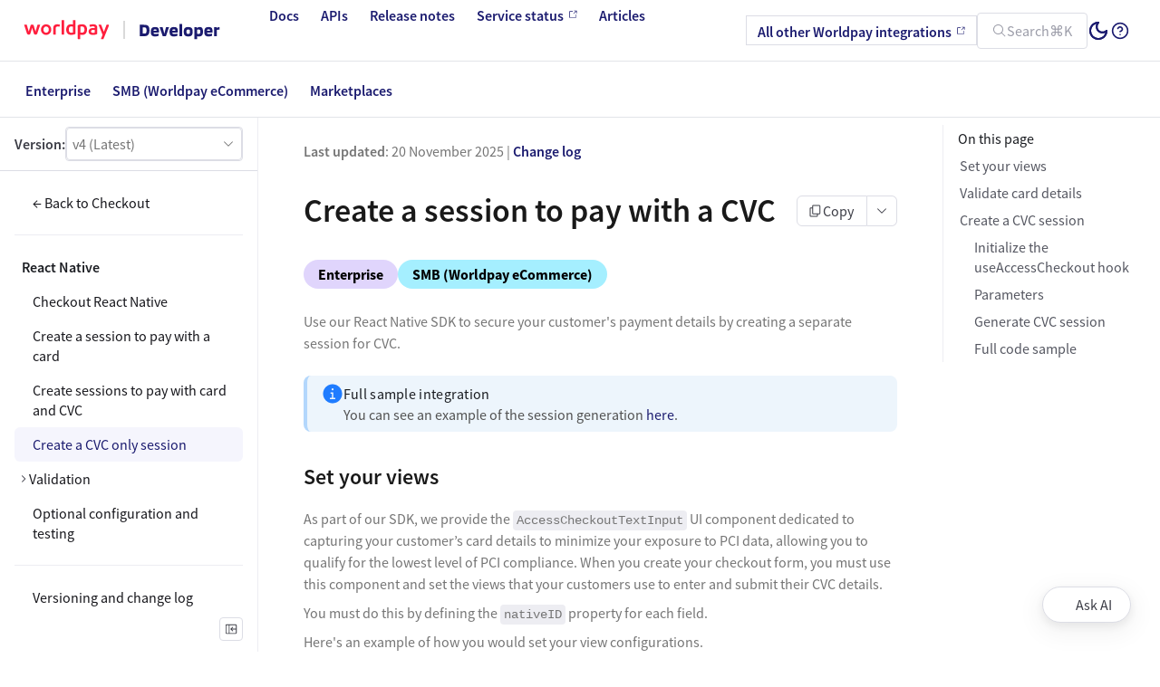

--- FILE ---
content_type: text/html; charset=UTF-8
request_url: https://developer.worldpay.com/products/checkout/react-native/cvc-only
body_size: 60457
content:
<!doctype html>
  <html>
  <head>
    <meta name="viewport" content="width=device-width, initial-scale=1">
    <meta charset="UTF-8">
    <title data-rh="true">Create a session to pay with a CVC</title>
    <link rel="icon" href="/assets/favicon.40a86e3046932dc0eda681e17a1ced5841e667382363040f9851d5c01e410b61.33f780a6.ico" />
    
<script>
const __onRouteChangeHooks = [];

window.onRouteChange = (callback) => {
  __onRouteChangeHooks.push(callback);
};
</script>

    <link rel="preload" as="fetch" crossorigin="anonymous" href="/app-data.json" />
<link rel="preload" as="fetch" crossorigin="anonymous" href="/page-data/products/checkout/react-native/cvc-only/data.json" />
    <style>
      body { margin: 0 }
    </style>
    
    <style data-styled="true" data-styled-version="5.3.11">.dmyhrq{height:16px;width:16px;}/*!sc*/
.dmyhrq path{fill:currentColor;}/*!sc*/
data-styled.g2[id="CopyIcon-sc-1n8wc2v-0"]{content:"dmyhrq,"}/*!sc*/
.ljUUxS{height:16px;width:16px;}/*!sc*/
.ljUUxS path{fill:currentColor;}/*!sc*/
data-styled.g3[id="ChatGptIcon-sc-1vhehv7-0"]{content:"ljUUxS,"}/*!sc*/
.iIRPFa{height:16px;width:16px;}/*!sc*/
.iIRPFa path{fill:currentColor;}/*!sc*/
data-styled.g4[id="ClaudeIcon-sc-1koyo6u-0"]{content:"iIRPFa,"}/*!sc*/
.eXvQAk{height:16px;width:16px;}/*!sc*/
.eXvQAk path{fill:currentColor;}/*!sc*/
data-styled.g5[id="MarkdownFullIcon-sc-1kxx5an-0"]{content:"eXvQAk,"}/*!sc*/
@font-face{font-family:'TreeViewIcons';src:url('[data-uri]') format('woff');}/*!sc*/
:root{--accordion-gap:var(--spacing-base);--accordion-border-radius:var(--border-radius);--accordion-border:none;--accordion-line-height:var(--line-height-base);--accordion-font-size:var(--font-size-base);--accordion-font-family:var(--font-family-base);--accordion-font-weight:var(--font-weight-regular);--accordion-header-font-family:var(--font-family-base);--accordion-header-font-size:var(--font-size-base);--accordion-header-font-weight:var(--font-weight-medium,500);--accordion-header-text-color:var(--text-color-primary);--accordion-header-padding:var(--spacing-sm) var(--spacing-base);--accordion-header-line-height:var(--line-height-base);--accordion-header-bg-color:transparent;--accordion-header-border:none;--accordion-body-font-family:var(--font-family-base);--accordion-body-font-size:var(--font-size-base);--accordion-body-font-weight:var(--font-weight-regular);--accordion-body-text-color:var(--text-color-secondary);--accordion-body-padding:0 var(--spacing-xs) var(--spacing-sm);--accordion-body-bg-color:transparent;--accordion-body-border:none;--accordion-chevron-icon-color:var(--text-color-secondary);--accordion-chevron-icon-size:16px;--admonition-font-size:var(--font-size-base);--admonition-font-weight:var(--font-weight-regular);--admonition-line-height:var(--line-height-base);--admonition-heading-font-size:var(--font-size-lg);--admonition-heading-font-weight:var(--font-weight-regular);--admonition-heading-line-height:var(--line-height-lg);--admonition-heading-letter-spacing:0.3px;--admonition-heading-transform:none;--admonition-margin-horizontal:0;--admonition-margin-vertical:var(--spacing-lg);--admonition-padding-horizontal:var(--spacing-base);--admonition-padding-vertical-xs:var(--spacing-xs);--admonition-padding-vertical-md:var(--spacing-md);--admonition-icon-size:24px;--admonition-border-radius:var(--border-radius-lg);--admonition-border-style:var(--border-style);--admonition-border-width:calc(var(--border-width) * 4);--admonition-info-bg-color:var(--color-info-bg);--admonition-info-heading-text-color:var(--text-color-primary);--admonition-info-text-color:var(--text-color-secondary);--admonition-info-icon-color:var(--color-info-base);--admonition-info-border-color:var(--color-info-border);--admonition-info-border-style:var(--admonition-border-style);--admonition-info-border-width:var(--admonition-border-width);--admonition-info-border:var(--admonition-info-border-width) var(--admonition-info-border-style) var(--admonition-info-border-color);--admonition-info-icon:none;--admonition-warning-bg-color:var(--color-warning-bg);--admonition-warning-text-color:var(--text-color-secondary);--admonition-warning-heading-text-color:var(--text-color-primary);--admonition-warning-icon-color:var(--color-warning-base);--admonition-warning-border-color:var(--color-warning-border);--admonition-warning-border-style:var(--admonition-border-style);--admonition-warning-border-width:var(--admonition-border-width);--admonition-warning-border:var(--admonition-warning-border-width) var(--admonition-warning-border-style) var(--admonition-warning-border-color);--admonition-warning-icon:none;--admonition-danger-bg-color:var(--color-error-bg);--admonition-danger-text-color:var(--text-color-secondary);--admonition-danger-heading-text-color:var(--text-color-primary);--admonition-danger-icon-color:var(--color-error-base);--admonition-danger-border-color:var(--color-error-border);--admonition-danger-border-style:var(--admonition-border-style);--admonition-danger-border-width:var(--admonition-border-width);--admonition-danger-border:var(--admonition-danger-border-width) var(--admonition-danger-border-style) var(--admonition-danger-border-color);--admonition-danger-icon:none;--admonition-success-bg-color:var(--color-success-bg);--admonition-success-text-color:var(--text-color-secondary);--admonition-success-heading-text-color:var(--text-color-primary);--admonition-success-icon-color:var(--color-success-base);--admonition-success-border-color:var(--color-success-border);--admonition-success-border-style:var(--admonition-border-style);--admonition-success-border-width:var(--admonition-border-width);--admonition-success-border:var(--admonition-success-border-width) var(--admonition-success-border-style) var(--admonition-success-border-color);--admonition-success-icon:none;--layout-controls-margin:20px;--layout-controls-height:36px;--layout-controls-width:36px;--layout-stacked-small-max-width:90%;--layout-stacked-medium-max-width:75%;--layout-stacked-large-max-width:1200px;--layout-three-panel-small-max-width:100%;--layout-three-panel-medium-max-width:100%;--layout-three-panel-large-max-width:1800px;--layout-panel-schemas-small-max-width:none;--layout-panel-schemas-medium-max-width:none;--layout-panel-schemas-large-max-width:none;--schemas-mime-type-dropdown-padding:0px 26px 0px 4px;--schemas-mime-type-dropdown-border:var(--docs-dropdown-border);--schemas-mime-type-dropdown-font-size:var(--docs-dropdown-font-size);--schemas-mime-type-dropdown-text-color:var(--docs-dropdown-text-color);--schemas-discriminator-dropdown-padding:2px 24px 2px 8px;--schemas-discriminator-dropdown-border:1px solid var(--border-color-primary);--schemas-discriminator-font-size:var(--docs-dropdown-font-size);--schemas-discriminator-dropdown-text-color:var(--docs-dropdown-text-color);--schema-type-title-text-color:var(--text-color-secondary);--schema-type-text-color:var(--text-color-description);--schema-labels-font-size:var(--font-size-base);--schema-labels-line-height:var(--line-height-base);--schema-labels--text-color:var(--text-color-secondary);--schemas-lines-color:var(--border-color-primary);--schema-inline-code-font-family:var(--inline-code-font-family);--schema-inline-code-font-size:var(--inline-code-font-size);--schema-inline-code-font-weight:var(--inline-code-font-weight);--schema-inline-code-text-color:var(--text-color-secondary);--schema-inline-code-line-height:var(--inline-code-line-height);--schema-inline-bg-color:var(--border-color-secondary);--schema-inline-border-color:var(--border-color-primary);--schema-inline-border:1px solid var(--schema-inline-border-color);--schema-example-text-color:var(--schema-inline-code-text-color);--schema-example-bg-color:var(--schema-inline-bg-color);--schema-example-border-color:var(--schema-inline-border-color);--schema-constraint-text-color:var(--schema-inline-code-text-color);--schema-constraint-bg-color:var(--schema-inline-bg-color);--schema-constraint-border-color:var(--schema-inline-border-color);--schema-enum-text-color:var(--schema-inline-code-text-color);--schema-enum-bg-color:var(--schema-inline-bg-color);--schema-enum-border-color:var(--schema-inline-border-color);--schema-default-text-color:var(--schema-inline-code-text-color);--schema-default-bg-color:var(--schema-inline-bg-color);--schema-default-border-color:var(--schema-inline-border-color);--schema-recursive-text-color:var(--color-warm-grey-1);--schema-recursive-bg-color:var(--color-persian-green-6);--schema-recursive-border-color:var(--schema-recursive-bg-color);--schema-nested-offset:calc(var(--spacing-unit) * 2.5);--schema-nested-bg-color:var(--tree-bg-color-active);--schema-required-color:#E20C0C;--schema-buttons-font-family:var(--code-font-family);--schema-buttons-font-weight:var(--code-font-weight);--schema-buttons-font-size:var(--code-font-size);--schema-buttons-text-color:var(--text-color-secondary);--schema-buttons-bg-color:transparent;--schema-buttons-border-color:var(--border-color-primary);--schema-buttons-bg-color-hover:var(--button-bg-color-secondary-hover);--schema-buttons-bg-color-active:var(--button-bg-color-secondary-pressed);--schema-buttons-selected-text-color:var(--schema-buttons-text-color);--schema-buttons-selected-bg-color:var(--button-bg-color-secondary-pressed);--schema-buttons-selected-border-color:var(--schema-buttons-border-color);--schema-buttons-selected-bg-color-hover:var(--button-bg-color-secondary-hover);--schema-buttons-selected-bg-color-active:var(--button-bg-color-secondary-pressed);--schemas-property-name-text-color:var(--text-color-primary);--schemas-property-name-font-size:var(--font-size-base);--schemas-property-name-font-family:var(--code-font-family);--schemas-property-name-font-weight:var(--font-weight-regular);--schemas-property-name-line-height:var(--line-height-base);--schemas-property-name-text-transform:none;--schemas-property-deprecated-text-color:var(--text-color-primary);--schema-property-labels-font-size:var(--schema-labels-font-size);--schema-property-required-label-text-color:var(--schema-required-color);--schema-property-additional-label-text-color:var(--text-color-secondary);--schema-property-access-label-text-color:var(--text-color-secondary);--schema-property-details-width:70%;--schema-property-details-spacing:var(--spacing-base);--schema-fist-property-details-spacing:var(--spacing-sm);--schema-chevron-color:var(--text-color-secondary);--schema-chevron-size:9px;--schema-property-deep-link-icon-color:var(--color-primary-base);--schema-property-deep-link-icon:none;--loading-spinner-color:var(--color-primary-base);--linear-progress-color:var(--color-info-base);--linear-progress-bg-color:var(--color-info-bg);--fab-bg-color:var(--color-primary-base);--fab-box-shadow:var(--bg-raised-shadow);--fab-bg-color-hover:var(--color-primary-base);--fab-box-shadow-hover:var(--bg-raised-shadow);--fab-bg-color-active:var(--color-primary-base);--fab-box-shadow-active:var(--bg-raised-shadow);--fab-icon-color:var(--navbar-text-color);--schema-catalog-link-margin-bottom:var(--spacing-lg);--schema-catalog-link-padding:2px;--schema-catalog-link-border-radius:var(--border-radius-md);--schema-catalog-link-background-color:var(--layer-color);--schema-catalog-link-color:var(--color-purple-7);--schema-catalog-link-share-icon-color:var(--color-purple-7);--schema-catalog-link-share-icon-background-color:var(--color-purple-1);--schema-catalog-link-share-icon-border-radius:var(--border-radius-md);--schema-catalog-link-share-icon-wrapper-size:var(--spacing-xl);--schema-catalog-link-text-color:var(--text-color-primary);--panel-gap-horizontal:var(--spacing-xl);--panel-gap-vertical:var(--spacing-base);--panel-border-radius:var(--border-radius);--panel-border:1px solid var(--border-color-secondary);--panel-line-height:var(--line-height-base);--panel-font-size:var(--font-size-base);--panel-font-family:var(--font-family-base);--panel-font-weight:var(--font-weight-semibold);--panel-heading-font-family:var(--font-family-base);--panel-heading-font-size:18px;--panel-heading-font-weight:var(--font-weight-bold);--panel-heading-text-color:var(--text-color-primary);--panel-heading-padding:var(--spacing-md);--panel-heading-line-height:var(--line-height-base);--panel-heading-white-space:'nowrap';--panel-heading-border:1px solid var(--border-color-primary);--panel-body-font-family:var(--font-family-base);--panel-body-font-size:var(--font-size-base);--panel-body-font-weight:var(--font-weight-regular);--panel-body-text-color:var(--text-color-secondary);--panel-body-padding:var(--spacing-md);--panel-body-border:1px solid var(--border-color-primary);--panel-samples-block-bg-color:var(--bg-color);--panel-samples-width:50%;--panel-samples-text-color:var(--text-color-primary);--panel-samples-font-family:var(--panel-font-family);--panel-samples-font-size:var(--panel-font-size);--panel-samples-font-weight:var(--panel-font-weight);--panel-samples-bg-color:var(--layer-color);--panel-samples-border:var(--panel-border);--panel-samples-chevron-icon-color:var(--text-color-primary);--panel-samples-body-text-color:var(--text-color-secondary);--panel-samples-body-font-family:var(--panel-body-font-family);--panel-samples-body-font-size:var(--panel-body-font-size);--panel-samples-body-font-weight:var(--panel-body-font-weight);--panel-samples-body-padding:var(--panel-body-padding);--panel-samples-body-bg-color:var(--layer-color);--panel-samples-body-border:unset;--panel-samples-heading-text-color:var(--text-color-primary);--panel-samples-heading-font-family:var(--panel-heading-font-family);--panel-samples-heading-font-size:var(--panel-font-size);--panel-samples-heading-font-weight:var(--panel-font-weight);--panel-samples-heading-line-height:var(--line-height-sm);--panel-samples-heading-padding:14px var(--spacing-base) 10px 20px;--panel-samples-heading-bg-color:var(--layer-color);--panel-samples-heading-border:unset;--panel-samples-tabs-font-size:var(--panel-font-size);--panel-samples-tabs-font-family:var(--panel-font-family);--panel-samples-tabs-font-weight:var(--panel-font-weight);--panel-samples-tabs-text-color:var(--text-color-secondary);--panel-samples-tabs-text-color-hover:var(--text-color-primary);--panel-samples-tabs-text-color-active:var(--text-color-primary);--panel-samples-tabs-text-color-disabled:var(--button-content-color-disabled);--panel-samples-tabs-bg-color:transparent;--panel-samples-tabs-bg-color-hover:transparent;--panel-samples-tabs-bg-color-active:var(--bg-color);--panel-samples-code-block-bg-color:var(--code-block-bg-color);--panel-samples-dropdown-bg-color:var(--bg-color);--panel-samples-dropdown-color:var(--text-color-secondary);--panel-samples-dropdown-border:1px solid var(--border-color-primary);--panel-servers-list-input-bg-color:var(--bg-color-raised);--badge-text-color:var(--text-color-inverse);--badge-bg-color:var(--color-purple-6);--badge-border-radius:var(--border-radius);--badge-deprecated-text-color:var(--color-warm-grey-1);--badge-deprecated-bg-color:var(--color-warning-base);--badge-deprecated-border-radius:var(--border-radius);--border-width:1px;--border-style:solid;--border-color-primary:var(--color-warm-grey-3);--border-color-secondary:var(--color-warm-grey-2);--border-color-invers:var(--color-warm-grey-10);--border-radius:4px;--border-radius-md:calc(var(--border-radius) * 1.5);--border-radius-lg:calc(var(--border-radius) * 2);--border-radius-xl:calc(var(--border-radius) * 3);--border-radius-xxl:calc(var(--border-radius) * 4);--breadcrumbs-text-color:var(--text-color-description);--breadcrumbs-text-color-active:var(--text-color-primary);--breadcrumbs-text-color-border-hover:var(--color-info-border-hover);--breadcrumbs-font-size:var(--font-size-base);--breadcrumbs-icon-size:var(--font-size-base);--breadcrumbs-font-weight-active:var(--font-weight-medium);--breadcrumbs-border-radius:var(--border-radius);--breadcrumbs-gap:var(--spacing-xxs);--breadcrumbs-padding:2px var(--spacing-xs);--breadcrumbs-margin-bottom:var(--spacing-lg);--breadcrumbs-background-color-hover:var(--color-hover-base);--breadcrumbs-background-color-focus:var(--color-info-border-hover);--breadcrumbs-box-shadow-focus:0 0 0 1px var(--breadcrumbs-background-color-focus);--breadcrumb-padding:var(--spacing-xxs);--breadcrumb-dropdown-active-icon-position:var(--spacing-xs);--button-content-color:var(--color-warm-grey-10);--button-content-color-ghost:var(--text-color-secondary);--button-content-color-inverse:var(--color-white);--button-content-color-disabled:var(--color-warm-grey-5);--button-border-color:var(--color-warm-grey-3);--button-border-color-focused:var(--color-blue-4);--button-border-color-disabled:var(--color-warm-grey-2);--button-border-color-danger:var(--color-raspberry-6);--button-border-color-danger-hover:var(--color-raspberry-7);--button-border-color-danger-pressed:var(--color-raspberry-8);--button-border-width-disabled:0px;--button-bg-color-disabled:var(--color-warm-grey-1);--button-content-color-primary:var(--color-blue-6);--button-content-color-primary-hover:var(--color-blue-7);--button-content-color-primary-pressed:var(--color-blue-8);--button-bg-color-primary:var(--color-blue-6);--button-bg-color-primary-hover:var(--color-blue-7);--button-bg-color-primary-pressed:var(--color-blue-8);--button-bg-color-primary-danger:var(--color-raspberry-6);--button-bg-color-primary-danger-hover:var(--color-raspberry-7);--button-bg-color-primary-danger-pressed:var(--color-raspberry-8);--button-content-color-danger:var(--color-raspberry-6);--button-content-color-danger-hover:var(--color-raspberry-7);--button-content-color-danger-pressed:var(--color-raspberry-8);--button-bg-color-secondary:var(--color-warm-grey-2);--button-bg-color-secondary-hover:var(--color-warm-grey-3);--button-bg-color-secondary-pressed:var(--color-warm-grey-4);--button-bg-color-secondary-danger:var(--color-raspberry-1);--button-bg-color-secondary-danger-hover:var(--color-raspberry-2);--button-bg-color-secondary-danger-pressed:var(--color-raspberry-3);--button-content-color-custom:var(--color-warm-grey-8);--button-content-color-custom-hover:var(--color-warm-grey-11);--button-bg-color-custom:var(--color-white);--button-content-color-link:var(--link-color-primary);--button-content-color-link-hover:var(--link-color-primary-hover);--button-content-color-link-pressed:var(--link-color-primary-pressed);--button-color:var(--button-content-color);--button-color-hover:var(--button-content-color);--button-color-active:var(--button-content-color);--button-bg-color:transparent;--button-bg-color-hover:transparent;--button-border-color-hover:transparent;--button-border-color-active:transparent;--button-font-weight:var(--font-weight-regular);--button-font-size:var(--font-size-base);--button-line-height:var(--line-height-base);--button-border-radius:var(--border-radius-md);--button-padding:5px var(--spacing-sm);--button-text-wrap:nowrap;--button-gap:var(--spacing-xs);--button-border-width:0px;--button-border-style:solid;--button-margin:0;--button-box-shadow:none;--button-hover-box-shadow:none;--button-active-box-shadow:none;--button-icon-size:16px;--button-icon-padding:var(--spacing-xs);--button-icon-padding-small:3px;--button-icon-left-padding:5px var(--spacing-base) 5px 14px;--button-icon-right-padding:5px 14px 5px var(--spacing-base);--ai-assistant-button-icon-size:40px;--ai-assistant-button-text-height:40px;--ai-assistant-button-text-padding:var(--spacing-sm) var(--spacing-md);--ai-assistant-button-border-radius-icon:50%;--ai-assistant-button-border-radius-text:1.75rem;--ai-assistant-button-min-width:auto;--ai-assistant-button-icon-icon-size:18px;--ai-assistant-button-text-icon-size:20px;--ai-assistant-button-bottom:var(--spacing-xl);--ai-assistant-button-right:var(--spacing-xl);--ai-assistant-button-z-index:50 --ai-assistant-button-font-size:var(--font-size-base);--ai-assistant-button-font-weight:var(--font-weight-medium);--ai-assistant-button-gap:var(--spacing-xs);--ai-assistant-button-bg-color:var(--color-static-white);--ai-assistant-button-redocly-icon-color:#297AFE;--ai-assistant-button-transform-hover:none;--ai-assistant-button-transform-active:translateY(0);--ai-assistant-button-shadow-hover:2px 1px 12px 4px rgba(143,98,254,0.2),-3px -2px 24px 0px rgba(41,122,254,0.2);--ai-assistant-button-transition:box-shadow 0.3s ease,transform 0.2s ease;--cards-gap:var(--spacing-sm);--card-icon-bg-color:var(--color-warm-grey-1);--card-icon-border-color:var(--border-color-secondary);--card-text-color:var(--text-color-secondary);--card-title-text-color:var(--h2-text-color);--card-icon-color:var(--card-title-text-color);--card-border-radius:var(--border-radius-md);--card-border-style:solid;--card-link-cursor:pointer;--card-link-icon-width:var(--h3-font-size);--card-link-icon-height:var(--h3-font-size);--card-border-width:1px;--card-icon-border-radius:var(--border-radius-md);--card-icon-padding:var(--spacing-xs);--card-icon-size:24px;--card-icon-height:var(--card-icon-size);--card-icon-width:var(--card-icon-size);--card-icon-gap:var(--spacing-base);--card-title-margin:0;--card-title-font-weight:var(--font-weight-semibold);--card-content-gap:4px;--card-padding:16px 20px;--card-body-font-size:var(--font-size-base);--card-body-line-height:var(--line-height-base);--catalog-page-padding-vertical:var(--spacing-xl);--catalog-page-padding-horizontal:var(--spacing-xxl);--catalog-page-padding:var(--catalog-page-padding-vertical) var(--catalog-page-padding-horizontal);--catalog-page-content-height:calc(100vh - var(--navbar-height) - var(--spacing-lg) * 2);--catalog-filter-padding-vertical-mobile:0;--catalog-filter-padding-horizontal-mobile:var(--spacing-base);--catalog-heading-margin:0 0 var(--spacing-sm) 0;--catalog-sidebar-width:285px;--catalog-page-wrapper-font-weight:var(--font-weight-regular);--catalog-page-wrapper-text-color:var(--text-color-secondary);--catalog-page-wrapper-font-size:var(--font-size-base);--catalog-page-wrapper-font-family:var(--font-family-base);--catalog-page-wrapper-line-height:var(--line-height-base);--catalog-page-content-width-mobile:90%;--catalog-page-content-width-desktop:100%;--catalog-page-content-margin-mobile:0 auto;--catalog-title-text-color:var(--text-color-primary);--catalog-title-font-weight:var(--font-weight-bold);--catalog-title-font-size:var(--h3-font-size);--catalog-title-margin:var(--spacing-sm) 0 var(--spacing-sm) 0;--catalog-title-spacing-right:8px;--catalog-description-text-color:var(--text-color-secondary);--catalog-description-font-weight:var(--font-weight-regular);--catalog-description-font-size:var(--font-size-lg);--catalog-description-margin:0 0 var(--spacing-sm) 0;--catalog-description-line-height:var(--line-height-lg);--catalog-separator-color:var(--text-color-secondary);--catalog-separator-font-size:var(--font-size-base);--catalog-separator-font-weight:var(--font-weight-regular);--catalog-separator-border-color:var(--border-color-secondary);--catalog-separator-margin:0 0 var(--spacing-base) 0;--catalog-separator-padding:var(--spacing-xxs) 0 0 0;--catalog-separator-label-margin:0 var(--spacing-xs);--catalog-hr-border-color:var(--border-color-primary);--catalog-hr-border-width:1px;--catalog-hr-width:calc(100% + 48px);--catalog-hr-margin:auto -24px 0 -24px;--catalog-link-color:var(--link-color-primary);--catalog-link-font-weight:var(--link-font-weight);--catalog-link-text-decoration:none;--catalog-select-wrapper-margin-top:var(--spacing-xxs);--catalog-select-label-margin-bottom:var(--spacing-xxs);--catalog-select-label-font-weight:var(--filter-title-font-weight);--catalog-select-label-font-size:var(--filter-title-font-size);--catalog-select-label-line-height:var(--filter-title-line-height);--catalog-select-border-radius:var(--filter-input-border-radius);--catalog-select-input-padding:var(--select-input-padding-vertical) var(--spacing-sm);--catalog-select-icon-color:var(--input-t-icon-color);--catalog-highlight-bg-color:var(--search-highlight-bg-color);--catalog-highlight-text-color:var(--search-highlight-text-color);--catalog-entity-icon-color:var(--color-persian-green-8);--catalog-entity-border-color:var(--border-color-secondary);--catalog-entity-bg-color:var(--bg-color-tonal);--catalog-entity-icon-color-service:var(--color-blue-6);--catalog-entity-border-color-service:var(--color-blue-4);--catalog-entity-bg-color-service:var(--color-blue-1);--catalog-entity-icon-color-domain:var(--color-grass-8);--catalog-entity-border-color-domain:var(--color-grass-4);--catalog-entity-bg-color-domain:var(--color-grass-1);--catalog-entity-icon-color-team:var(--color-purple-7);--catalog-entity-border-color-team:var(--color-purple-4);--catalog-entity-bg-color-team:var(--color-purple-1);--catalog-entity-icon-color-user:var(--color-orange-7);--catalog-entity-border-color-user:var(--color-orange-4);--catalog-entity-bg-color-user:var(--color-orange-1);--catalog-entity-icon-color-api-description:var(--color-sky-8);--catalog-entity-border-color-api-description:var(--color-sky-5);--catalog-entity-bg-color-api-description:var(--color-sky-1);--catalog-entity-icon-color-data-schema:var(--color-carrot-8);--catalog-entity-border-color-data-schema:var(--color-carrot-6);--catalog-entity-bg-color-data-schema:var(--color-carrot-1);--catalog-entity-icon-color-api-operation:var(--color-raspberry-7);--catalog-entity-border-color-api-operation:var(--color-raspberry-3);--catalog-entity-bg-color-api-operation:var(--color-raspberry-1);--catalog-entity-icon-color-custom:var(--color-persian-green-8);--catalog-entity-border-color-custom:var(--color-persian-green-5);--catalog-entity-bg-color-custom:var(--color-persian-green-1);--catalog-tags-wrapper-gap:var(--spacing-xs) calc(var(--spacing-xs) - 5px);--catalog-tags-more-button-font-size:var(--font-size-base);--catalog-tags-more-button-margin-left:4px;--catalog-tags-placeholder-bg-color:var(--bg-color);--catalog-empty-state-padding:var(--catalog-table-empty-state-padding);--catalog-empty-state-font-weight:var(--font-weight-regular);--catalog-actions-row-margin-bottom:var(--spacing-xl);--catalog-controls-wrapper-gap:var(--spacing-sm);--catalog-filter-input-width:360px;--catalog-search-input-wrapper-width:var(--catalog-filter-input-width);--catalog-controls-wrapper-display:flex;--catalog-controls-wrapper-align-items:center;--catalog-controls-wrapper-margin-left:auto;--catalog-sort-trigger-gap:var(--spacing-xs);--catalog-sort-trigger-padding:6px 8px;--catalog-sort-trigger-border-radius:var(--border-radius-md);--catalog-sort-trigger-hover-bg-color:var(--button-bg-color-secondary-hover);--catalog-sort-icon-color:var(--text-color-secondary);--catalog-sort-text-font-size:var(--font-size-sm);--catalog-sort-text-color:var(--text-color-secondary);--catalog-sort-text-font-weight:var(--font-weight-medium);--catalog-sidebar-display-mobile:none;--catalog-sidebar-display-desktop:flex;--catalog-sidebar-menu-container-padding-top:0;--catalog-page-description-display-mobile:none;--catalog-page-description-display-desktop:block;--catalog-card-height:241px;--catalog-card-min-width:400px;--catalog-card-padding-vertical:var(--spacing-base);--catalog-card-padding-horizontal:var(--spacing-md);--catalog-card-gap:var(--spacing-sm);--catalog-card-text-color:var(--text-color-secondary);--catalog-card-font-size:var(--font-size-base);--catalog-card-font-weight:var(--font-weight-regular);--catalog-card-bg-color:var(--layer-color);--catalog-card-border-color:var(--border-color-secondary);--catalog-card-divider-color:var(--border-color-secondary);--catalog-card-border-width:var(--border-width);--catalog-card-border-style:var(--border-style);--catalog-card-border-color-hover:var(--border-color-primary);--catalog-card-border-radius:var(--border-radius-lg);--catalog-cards-group-margin:0 0 var(--spacing-base) 0;--catalog-cards-group-gap:var(--spacing-xl);--catalog-card-icon-width:30px;--catalog-card-icon-height:30px;--catalog-card-icon-border-radius:4px;--catalog-card-icon-bg-color:var(--bg-color);--catalog-card-icon-border-color:var(--border-color-secondary);--catalog-card-icon-border-width:1px;--catalog-card-icon-margin-right:var(--spacing-xs);--catalog-metadata-section-margin-top:var(--spacing-base);--catalog-metadata-section-gap:var(--spacing-xs);--catalog-metadata-label-font-size:var(--font-size-base);--catalog-metadata-label-font-weight:var(--font-weight-medium);--catalog-metadata-label-color:var(--text-color-secondary);--catalog-metadata-column-half-gap:var(--spacing-sm);--catalog-metadata-heading-size:var(--font-size-md);--catalog-arrow-circle-size:32px;--catalog-arrow-circle-radius:16px;--catalog-arrow-circle-bg-color:var(--button-bg-color-secondary);--catalog-card-title-color:var(--text-color-primary);--catalog-card-title-min-height:var(--spacing-xxl);--catalog-card-title-font-size:var(--font-size-lg);--catalog-card-title-font-weight:var(--font-weight-bold);--catalog-card-title-line-height:var(--line-height-lg);--catalog-card-title-line-clamp:2;--catalog-card-footer-height:72px;--catalog-card-description-line-clamp:3;--catalog-card-description-color:var(--text-color-description);--catalog-card-description-font-size:var(--font-size-base);--catalog-card-description-line-height:var(--line-height-base);--catalog-card-description-font-weight:var(--font-weight-regular);--catalog-card-description-height:62px;--catalog-card-description-margin-top:8px;--catalog-card-content-gap:var(--spacing-xs);--catalog-card-content-gap-vertical:var(--spacing-sm);--catalog-card-tag-bg:transparent;--catalog-actions-gap:var(--spacing-xs);--catalog-actions-padding-vertical:var(--spacing-xs);--catalog-actions-padding-horizontal:5%;--catalog-actions-min-height:40px;--catalog-actions-bg-color:var(--bg-color-tonal);--catalog-page-badge-border-radius:var(--border-radius);--catalog-page-badge-padding:0 var(--spacing-xs);--catalog-page-badge-font-size:var(--font-size-base);--catalog-page-badge-line-height:var(--line-height-base);--catalog-page-badge-dot-size:6px;--catalog-page-badge-dot-border-color:#ffffff;--catalog-table-border-color:var(--border-color-primary);--catalog-table-header-bg-color:var(--bg-color-secondary);--catalog-table-header-font-weight:var(--font-weight-medium);--catalog-table-header-cell-padding:4px 8px;--catalog-table-cell-padding:4px 8px;--catalog-table-row-hover-bg-color:var(--bg-color-hover,rgba(0,0,0,0.04));--catalog-table-empty-state-padding:32px;--catalog-table-empty-state-color:var(--text-color-secondary);--catalog-table-title-cell-gap:12px;--catalog-table-entity-title-content-offset:42px;--catalog-table-header-sort-icon-color-active:var(--text-color-primary);--catalog-table-header-sort-icon-color-inactive:var(--text-color-helper);--catalog-table-header-sort-indicator-color:var(--icon-color-primary);--catalog-table-header-sort-arrow-bg-active:var(--bg-color-active);--catalog-table-icon-width:32px;--catalog-table-icon-height:32px;--catalog-table-icon-border-radius:4px;--catalog-table-icon-bg-color:var(--bg-color-tonal);--catalog-table-icon-border-color:var(--border-color-secondary);--catalog-table-icon-border-width:1px;--catalog-table-entity-title-font-size:var(--catalog-card-title-font-size);--catalog-table-entity-title-line-height:var(--line-height-lg);--catalog-table-entity-title-font-weight:var(--font-weight-medium);--catalog-table-description-line-clamp:3;--catalog-table-description-color:var(--text-color-description);--catalog-table-description-font-size:var(--font-size-base);--catalog-table-description-line-height:var(--line-height-base);--catalog-table-description-font-weight:var(--font-weight-regular);--catalog-table-description-height:62px;--catalog-table-entity-summary-font-size:var(--font-size-sm);--catalog-table-entity-summary-line-height:var(--line-height-sm);--catalog-table-content-gap:var(--spacing-xxs);--catalog-table-tag-bg:transparent;--catalog-entity-service-tag-text-color:var(--color-blue-7);--catalog-entity-service-tag-border-color:var(--color-blue-4);--catalog-entity-domain-tag-text-color:var(--color-grass-8);--catalog-entity-domain-tag-border-color:var(--color-grass-4);--catalog-entity-team-tag-text-color:var(--color-purple-7);--catalog-entity-team-tag-border-color:var(--color-purple-4);--catalog-entity-user-tag-text-color:var(--color-green-7);--catalog-entity-user-tag-border-color:var(--color-green-4);--catalog-entity-api-description-tag-text-color:var(--color-sky-8);--catalog-entity-api-description-tag-border-color:var(--color-sky-5);--catalog-view-mode-toggle-gap:var(--spacing-xxs);--catalog-view-mode-toggle-active-bg-color:var(--button-bg-color-secondary-hover);--catalog-view-mode-button-width:32px;--catalog-view-mode-button-height:32px;--catalog-view-mode-button-border-radius:var(--border-radius-md);--catalog-view-mode-table-icon-size:12px;--catalog-view-mode-cards-icon-size:13px;--catalog-empty-state-text-color:var(--text-color-description);--catalog-empty-state-min-height:300px;--catalog-empty-state-header-text-color:var(--text-color-primary);--catalog-empty-state-header-font-size:var(--font-size-xl);--catalog-empty-state-header-font-weight:var(--font-weight-medium);--catalog-empty-state-header-line-height:var(--line-height-xl);--catalog-empty-state-font-size:var(--font-size-base);--catalog-empty-state-line-height:var(--line-height-base);--catalog-avatar-bg-color:#ededf2;--catalog-entity-relations-node-padding-vertical:10px;--catalog-entity-relations-node-padding-horizontal:14px;--catalog-entity-relations-node-padding:var(--catalog-entity-relations-node-padding-vertical) var(--catalog-entity-relations-node-padding-horizontal);--catalog-entity-relations-node-gap:8px;--catalog-entity-relations-node-border-radius:10px;--catalog-entity-relations-node-bg-color:var(--layer-color);--catalog-entity-relations-node-text-color:var(--catalog-card-text-color);--catalog-entity-relations-node-border-color:var(--border-color-secondary);--catalog-entity-relations-node-border-width:var(--border-width);--catalog-entity-relations-node-border-style:var(--border-style);--catalog-entity-relations-node-font-weight:var(--font-weight-regular);--catalog-entity-relations-node-font-weight-root:600;--catalog-entity-relations-node-root-bg-color:var(--color-blue-6);--catalog-entity-relations-node-root-text-color:#ffffff;--catalog-entity-relations-node-root-icon-color:#ffffff;--catalog-entity-relations-edge-label-bg-color:var(--layer-color);--catalog-entity-relations-edge-label-text-color:var(--catalog-card-text-color);--catalog-entity-relations-edge-label-border-color:var(--border-color-secondary);--catalog-entity-relations-edge-label-border-width:var(--border-width);--catalog-entity-relations-edge-label-border-style:var(--border-style);--catalog-entity-relations-edge-label-border-radius:10px;--catalog-entity-relations-edge-label-padding-vertical:2px;--catalog-entity-relations-edge-label-padding-horizontal:8px;--catalog-entity-relations-edge-label-padding:var(--catalog-entity-relations-edge-label-padding-vertical) var(--catalog-entity-relations-edge-label-padding-horizontal);--catalog-entity-relations-edge-label-font-size:12px;--catalog-entity-relations-edge-label-line-height:1.2;--catalog-classic-page-padding-vertical:var(--spacing-lg);--catalog-classic-page-padding-horizontal:var(--spacing-xl);--catalog-classic-page-padding:var(--catalog-classic-page-padding-vertical) var(--catalog-classic-page-padding-horizontal);--catalog-classic-filter-padding-vertical-mobile:0;--catalog-classic-filter-padding-horizontal-mobile:var(--spacing-base);--catalog-classic-heading-margin:0 0 var(--spacing-xl) 0;--catalog-classic-title-text-color:var(--text-color-primary);--catalog-classic-title-font-weight:var(--font-weight-bold);--catalog-classic-title-font-size:var(--font-size-heading-3);--catalog-classic-title-margin:0 0 var(--spacing-sm) 0;--catalog-classic-description-text-color:var(--text-color-secondary);--catalog-classic-description-font-weight:var(--font-weight-regular);--catalog-classic-description-font-size:var(--font-size-base);--catalog-classic-description-margin:0 0 var(--spacing-sm) 0;--catalog-classic-separator-color:var(--text-color-secondary);--catalog-classic-separator-font-size:var(--font-size-base);--catalog-classic-separator-font-weight:var(--font-weight-regular);--catalog-classic-separator-border-color:var(--border-color-secondary);--catalog-classic-separator-margin:0 0 var(--spacing-base) 0;--catalog-classic-separator-padding:var(--spacing-xxs) 0 0 0;--catalog-classic-separator-label-margin:0 var(--spacing-xs);--catalog-classic-card-min-height:194px;--catalog-classic-card-min-width:260px;--catalog-classic-card-padding-vertical:var(--spacing-base);--catalog-classic-card-padding-horizontal:var(--spacing-md);--catalog-classic-card-gap:var(--spacing-sm);--catalog-classic-card-text-color:var(--text-color-secondary);--catalog-classic-card-font-size:var(--font-size-base);--catalog-classic-card-font-weight:var(--font-weight-regular);--catalog-classic-card-bg-color:var(--layer-color);--catalog-classic-card-border-color:var(--border-color-secondary);--catalog-classic-card-border-width:var(--border-width);--catalog-classic-card-border-style:var(--border-style);--catalog-classic-card-border-color-hover:var(--border-color-primary);--catalog-classic-card-border-radius:var(--border-radius-xxl);--catalog-classic-cards-group-margin:0 0 var(--spacing-base) 0;--catalog-classic-cards-group-gap:var(--spacing-xl);--catalog-classic-card-title-color:var(--text-color-primary);--catalog-classic-card-title-min-height:var(--spacing-xxl);--catalog-classic-card-title-font-size:var(--font-size-lg);--catalog-classic-card-title-font-weight:var(--font-weight-bold);--catalog-classic-card-title-line-height:var(--line-height-lg);--catalog-classic-card-title-line-clamp:2;--catalog-classic-card-description-line-clamp:3;--catalog-classic-card-description-color:var(--text-color-secondary);--catalog-classic-card-description-font-size:var(--font-size-base);--catalog-classic-card-description-line-height:var(--line-height-base);--catalog-classic-card-description-font-weight:var(--font-weight-regular);--catalog-classic-card-description-height:62px;--catalog-classic-card-content-gap:var(--spacing-xxs);--catalog-classic-card-tag-bg:transparent;--catalog-classic-highlight-bg-color:none;--catalog-classic-highlight-text-color:var(--color-info-base);--catalog-classic-actions-gap:var(--spacing-xs);--catalog-classic-actions-padding-vertical:var(--spacing-xs);--catalog-classic-actions-padding-horizontal:5%;--catalog-classic-actions-min-height:40px;--catalog-classic-actions-bg-color:var(--bg-color-tonal);--catalog-classic-page-badge-border-radius:var(--border-radius);--catalog-classic-page-badge-padding:0 var(--spacing-xs);--catalog-classic-page-badge-font-size:var(--font-size-base);--catalog-classic-page-badge-line-height:var(--line-height-base);--catalog-classic-page-badge-dot-size:6px;--catalog-classic-page-badge-dot-border-color:#ffffff;--code-font-size:var(--font-size-sm);--code-font-family:var(--font-family-monospaced);--code-font-weight:var(--font-weight-regular);--code-line-height:var(--line-height-sm);--code-wrap:pre;--code-word-break:break-word;--inline-code-font-size:var(--code-font-size);--inline-code-font-family:var(--code-font-family);--inline-code-font-weight:var(--code-font-weight);--inline-code-line-height:var(--code-line-height);--inline-code-text-color:var(--text-color-secondary);--inline-code-bg-color:var(--border-color-secondary);--inline-code-border-color:var(--border-color-primary);--inline-code-border-radius:var(--border-radius);--code-block-font-size:var(--code-font-size);--code-block-font-family:var(--code-font-family);--code-block-line-height:var(--code-line-height);--code-block-font-weight:var(--code-font-weight);--code-block-text-color:var(--text-color-secondary);--code-block-bg-color:var(--layer-color);--code-block-padding:var(--spacing-xs) 0 var(--spacing-xs) var(--spacing-sm);--code-block-margin:0;--code-block-max-height:calc(100vh - 300px);--code-block-word-break:initial;--code-block-controls-font-size:var(--font-size-base);--code-block-controls-font-family:var(--font-family-base);--code-block-controls-text-color:var(--text-color-primary);--code-block-controls-font-weight:var(--font-weight-medium);--code-block-controls-bg-color:transparent;--code-block-controls-border:1px solid var(--border-color-secondary);--code-block-icon-controls-bg-color:var(--code-block-controls-bg-color);--code-block-text-controls-bg-color:var(--code-block-controls-bg-color);--code-block-controls-padding:var(--spacing-xxs);--code-block-controls-height:20px;--code-block-controls-width:20px;--code-block-tokens-default-color:var(--text-color-secondary);--code-block-tokens-comment-color:var(--input-content-placeholder-color);--code-block-tokens-prolog-color:var(--code-block-tokens-comment-color);--code-block-tokens-doctype-color:var(--code-block-tokens-comment-color);--code-block-tokens-cdata-color:var(--code-block-tokens-comment-color);--code-block-tokens-property-color:var(--code-block-tokens-default-color);--code-block-tokens-tag-color:var(--code-block-tokens-default-color);--code-block-tokens-number-color:var(--code-block-tokens-default-color);--code-block-tokens-constant-color:var(--code-block-tokens-default-color);--code-block-tokens-symbol-color:var(--code-block-tokens-default-color);--code-block-tokens-boolean-color:var(--color-green-7);--code-block-tokens-string-color:var(--color-blue-7);--code-block-tokens-property-string-color:var(--color-blue-7);--code-block-tokens-selector-color:var(--code-block-tokens-string-color);--code-block-tokens-attr-name-color:var(--code-block-tokens-string-color);--code-block-tokens-char-color:var(--code-block-tokens-string-color);--code-block-tokens-builtin-color:var(--code-block-tokens-string-color);--code-block-tokens-inserted-color:var(--code-block-tokens-string-color);--code-block-tokens-link-color:var(--color-blue-7);--code-block-tokens-operator-color:var(--color-carrot-7);--code-block-tokens-entity-color:var(--code-block-tokens-operator-color);--code-block-tokens-url-color:var(--code-block-tokens-operator-color);--code-block-tokens-variable-color:var(--code-block-tokens-operator-color);--code-block-tokens-keyword-color:var(--color-magenta-7);--code-block-tokens-atrule-color:var(--code-block-tokens-keyword-color);--code-block-tokens-attr-value-color:var(--code-block-tokens-keyword-color);--code-block-tokens-regex-color:var(--color-carrot-7);--code-block-tokens-regex-char-escape-color:var(--color-grass-8);--code-block-tokens-important-color:var(--code-block-tokens-regex-color);--code-block-tokens-deleted-color:var(--color-red-7);--code-block-tokens-class-name-color:var(--color-carrot-7);--code-block-tokens-function-color:var(--color-carrot-7);--code-block-tokens-invalid-color:var(--color-orange-8);--code-block-tokens-message-error-color:var(--code-block-tokens-invalid-color);--code-block-tokens-unmatched-color:var(--code-block-tokens-invalid-color);--code-block-tokens-markup-bg-color:var(--color-grass-1);--code-block-tokens-markup-foreground-color:var(--color-grass-8);--code-block-tokens-markup-changed-color:var(--color-carrot-1);--code-block-tokens-markup-deleted-color:var(--color-magenta-1);--code-block-tokens-markup-quote-color:var(--color-grass-8);--code-block-tokens-markup-ignored-color:var(--color-blue-1);--code-block-tokens-warm-bg-color:var(--color-warm-grey-2);--code-block-tokens-warm-foreground-color:var(--color-warm-grey-8);--code-block-tokens-meta-diff-range-color:var(--color-purple-8);--code-block-tree-view-icon-font-family:'TreeViewIcons';--code-block-tree-view-lines-color:var(--border-color-primary);--code-block-tree-view-comment-color:var(--input-content-placeholder-color);--code-step-vertical-line-bg-active:var(--color-blue-6);--code-step-vertical-line-bg-hover:var(--color-hover-base);--code-step-bg-active:var(--layer-color);--code-step-bg-hover:var(--color-hover-base);--code-step-bg-active-hover:var(--layer-color-hover);--code-panel-bg-color:var(--layer-color);--code-panel-line-numbering-color:var(--text-color-disabled);--code-panel-header-height:var(--spacing-lg);--code-panel-border-color:var(--border-color-secondary);--code-panel-border-radius:var(--border-radius);--docs-dropdown-font-size:var(--font-size-base);--docs-dropdown-text-color:var(--text-color-secondary);--docs-dropdown-padding-vertical:6px;--docs-dropdown-padding-left:10px;--docs-dropdown-padding-right:26px;--docs-dropdown-padding:var(--docs-dropdown-padding-vertical) var(--docs-dropdown-padding-right) var(--docs-dropdown-padding-vertical) var(--docs-dropdown-padding-left);--docs-dropdown-border:1px solid var(--border-color-primary);--dropdown-menu-font-size:var(--font-size-base);--dropdown-menu-font-weight:var(--font-weight-regular);--dropdown-menu-line-height:var(--line-height-base);--dropdown-menu-text-color:var(--text-color-secondary);--dropdown-menu-padding-top:var(--spacing-xxs);--dropdown-menu-min-width:100px;--dropdown-menu-max-width:424px;--dropdown-menu-max-height:300px;--dropdown-menu-padding:var(--spacing-xxs);--dropdown-menu-border-radius:var(--border-radius-lg);--dropdown-menu-box-shadow:var(--bg-raised-shadow);--dropdown-menu-border-color:var(--border-color-secondary);--dropdown-menu-bg-color:var(--bg-color-raised);--dropdown-menu-item-gap:0;--dropdown-menu-item-padding-horizontal:var(--spacing-base);--dropdown-menu-item-padding-vertical:5px;--dropdown-menu-item-separator-padding-top:var(--spacing-xs);--dropdown-menu-item-separator-padding-bottom:var(--spacing-xxs);--dropdown-menu-item-border-radius:var(--border-radius);--dropdown-menu-item-bg-color:transparent;--dropdown-menu-item-bg-color-active:var(--bg-color-hover);--dropdown-menu-item-bg-color-hover:var(--bg-color-hover);--dropdown-menu-item-bg-color-disabled:var(--dropdown-menu-item-bg-color);--dropdown-menu-item-separator-border-color:var(--border-color-primary);--dropdown-menu-item-separator-font-size:var(--font-size-sm);--dropdown-menu-item-separator-line-height:var(--line-height-sm);--dropdown-menu-item-separator-text-color:var(--text-color-disabled);--dropdown-menu-item-justify-content:flex-start;--dropdown-menu-item-color:var(--dropdown-menu-text-color);--dropdown-menu-item-color-hover:var(--dropdown-menu-item-color);--dropdown-menu-item-color-active:var(--dropdown-menu-item-color);--dropdown-menu-item-color-disabled:var(--text-color-disabled);--dropdown-menu-item-color-dangerous:var(--color-error-base);--dropdown-menu-item-border-color-focused:var(--button-border-color-focused);--error-bubble-padding:var(--spacing-sm);--error-bubble-gap:var(--spacing-xxs);--error-bubble-font-family:var(--font-family-base);--error-bubble-font-size:var(--font-size-base);--error-bubble-z-index:var(--z-index-popover);--error-bubble-bg-color:#612241;--error-bubble-bg-color-hover:#77214c;--error-bubble-bg-color-pressed:#901d56;--error-bubble-content-color:#f9316d;--error-bubble-content-color-hover:#f9316d;--error-bubble-content-color-pressed:#f9316d;--detailed-error-overlay-bg-color:#4f4f4f;--detailed-error-overlay-opacity:0.9;--detailed-error-overlay-z-index:var(--z-index-raised);--detailed-error-modal-width:calc(100% - var(--spacing-lg) * 2);--detailed-error-modal-height:calc(100vh - var(--navbar-height) - var(--spacing-lg) * 2);--detailed-error-modal-top:calc(var(--spacing-lg) + var(--navbar-height));--detailed-error-modal-border-radius:var(--border-radius-md);--detailed-error-modal-bg-color:var(--bg-color-raised);--detailed-error-modal-color:var(--text-color-primary);--detailed-error-modal-box-shadow:var(--bg-raised-shadow);--detailed-error-modal-z-index:var(--z-index-popover);--detailed-error-modal-font-family:var(--font-family-base);--detailed-error-modal-padding:var(--spacing-md);--detailed-error-modal-wapper-text-align:right;--detailed-error-content-margin-top:var(--spacing-md);--detailed-error-content-height:100%;--detailed-error-close-button-color:var(--text-color-description);--detailed-error-close-button-text-transform:uppercase;--detailed-error-message-margin:var(--spacing-base) auto var(--spacing-lg);--detailed-error-message-padding:var(--spacing-base);--detailed-error-message-border-radius:var(--border-radius);--detailed-error-message-color:var(--code-block-text-color);--detailed-error-message-bg-color:var(--code-block-bg-color);--detailed-error-message-width:100%;--detailed-error-message-font-size:var(--font-size-base);--detailed-error-message-font-family:var(--code-block-controls-font-family);--compilation-error-description-padding:0 0 var(--spacing-base);--compilation-error-codeframe-margin:var(--spacing-xs) 0 0 0;--compilation-error-codeframe-padding:var(--spacing-xs);--compilation-error-block-padding:var(--spacing-base);--compilation-error-block-margin:var(--spacing-xl) 0;--compilation-error-title-font-size:var(--font-size-xl);--compilation-error-header-font-size:var(--font-size-lg);--compilation-error-text-font-size:var(--font-size-base);--compilation-error-header-padding:var(--spacing-sm);--compilation-error-container-margin:var(--spacing-xxl) auto;--compilation-error-container-padding:var(--spacing-lg);--compilation-error-page-max-width:800px;--compilation-error-font-family:var(--font-family-base);--compilation-error-fix-instruction-margin:var(--spacing-sm) 0 0 0;--compilation-error-highlighted-text-padding:0 var(--spacing-xxs);--compilation-error-divider-margin:var(--spacing-base) 0;--compilation-error-file-header-margin:0 0 var(--spacing-xs) 0;--filter-group-padding:0;--filter-group-gap:var(--spacing-xs);--filter-title-font-weight:var(--font-weight-medium);--filter-title-font-size:var(--font-size-base);--filter-title-line-height:var(--line-height-base);--filter-options-padding-vertical:0;--filter-options-padding-horizontal:0;--filter-options-gap:var(--spacing-sm);--filter-options-max-height:350px;--filter-option-font-size:var(--font-size-base);--filter-option-gap:var(--spacing-xs);--filter-option-margin:0;--filter-option-label-font-size:var(--font-size-base);--filter-option-label-color:var(--text-color-secondary);--filter-option-checkbox-padding-left:var(--spacing-xs);--filter-content-header-padding-vertical:var(--spacing-xs) var(--spacing-sm);--filter-content-header-padding-horizontal:var(--spacing-base);--filter-content-title-font-size:var(--font-size-lg);--filter-content-title-line-height:var(--line-height-lg);--filter-content-title-font-weight:var(--font-weight-semibold);--filter-content-search-padding:0 var(--spacing-xs) var(--spacing-sm);--filter-content-padding-vertical:var(--spacing-sm);--filter-content-padding-horizontal:var(--spacing-base);--filter-content-gap:var(--spacing-sm);--filter-content-items-padding:var(--spacing-sm) 0;--filter-popover-bg-color:var(--bg-color);--filter-popover-header-padding:var(--catalog-filter-padding-vertical-mobile) var(--catalog-filter-padding-horizontal-mobile);--filter-popover-header-border-color:var(--border-color-secondary);--filter-popover-header-bg-color:var(--navbar-bg-color);--filter-popover-header-label-color:var(--navbar-text-color);--filter-popover-header-label-font-size:var(--font-size-lg);--filter-popover-header-label-font-weight:var(--font-weight-bold);--filter-popover-header-button-color:var(--navbar-text-color);--filter-popover-header-button-height:var(--control-height-base);--filter-popover-header-button-font-size:var(--font-size-base);--filter-popover-header-button-font-weight:var(--font-weight-regular);--filter-input-border:1px solid var(--border-color-primary);--filter-input-min-width:200px;--filter-input-padding:var(--input-padding) var(--spacing-sm) var(--input-padding) calc(var(--spacing-unit) * 9);--filter-input-border-radius:var(--input-border-radius);--filter-input-bg-color:var(--input-bg-color);--filter-input-color:var(--text-color-secondary);--filter-input-font-family:var(--font-family-base);--filter-input-font-size:var(--font-size-base);--filter-input-line-height:var(--input-line-height);--filter-input-placeholder-opacity:1;--filter-input-placeholder-color:var(--input-content-placeholder-color);--filter-input-color-hover:var(--text-color-primary);--filter-input-border-hover:1px solid var(--border-color-primary);--filter-input-color-focus:var(--text-color-primary);--filter-input-border-focus:1px solid var(--border-color-primary);--filter-select-min-height:var(--control-height-base);--filter-select-max-width:100%;--filter-select-color:var(--text-color-primary);--filter-select-border-color:var(--border-color-primary);--filter-select-border-radius:calc(var(--spacing-unit) * 1.5);--filter-select-padding:0;--filter-select-border-color-hover:var(--text-color-primary);--filter-select-option-margin:0;--filter-select-wrapper-gap:var(--spacing-xxs);--filter-date-picker-color:var(--text-color-primary);--filter-date-picker-gap:var(--spacing-xs);--filter-date-picker-width:50px;--filter-date-picker-tile-bg-color:var(--color-blue-2);--filter-date-picker-tile-color:var(--text-color-primary);--filter-date-picker-tile-bg-color-hover:var(--color-blue-3);--filter-date-picker-tile-color-hover:var(--text-color-primary);--filter-date-picker-input-width:var(--spacing-md);--filter-date-picker-invalid-input-bg-color:var(--bg-color-raised);--filter-date-picker-button-padding:var(--spacing-xxs);--filter-date-picker-icon-stroke:var(--text-color-secondary);--filter-date-picker-icon-width:var(--spacing-sm);--filter-date-picker-icon-stroke-hover:var(--text-color-primary);--filter-date-picker-wrapper-border-color:var(--border-color-primary);--filter-date-picker-wrapper-radius:calc(var(--spacing-unit) * 1.5);--filter-date-picker-wrapper-padding:calc(var(--spacing-xxs) / 2) var(--spacing-xs);--footer-bg-color:var(--bg-color-raised);--footer-text-color:var(--text-color-secondary);--footer-border-color:var(--border-color-secondary);--footer-padding-vertical:var(--spacing-xl);--footer-padding-horizontal:calc(var(--spacing-unit) * 10);--footer-font-size:var(--font-size-base);--footer-font-weight:var(--font-weight-regular);--footer-column-divider-color:var(--footer-border-color);--footer-title-text-color:var(--text-color-primary);--footer-title-text-color-hover:var(--text-color-primary);--footer-title-font-size:var(--font-size-lg);--footer-title-font-weight:var(--font-weight-bold);--footer-link-text-color:var(--text-color-secondary);--footer-link-color-hover:var(--text-color-primary);--footer-link-padding-vertical:var(--spacing-xs);--footer-link-padding-horizontal:0;--footer-item-icon-width:var(--spacing-base);--footer-item-icon-height:var(--spacing-base);--footer-item-icon-margin-right:var(--spacing-sm);--footer-item-icon-border-color:var(--border-color-primary);--footer-item-icon-border-radius:12px;--footer-item-icon-padding:var(--spacing-xxs);--footer-separator-item-font-size:var(--font-size-sm);--footer-separator-item-margin:10px 0 5px 0;--footer-separator-item-opacity:0.75;--footer-column-min-width:calc(var(--spacing-unit) * 30);--footer-column-title-gap:var(--spacing-xs);--footer-column-gap:var(--spacing-lg);--footer-copyright-font-size:var(--footer-font-size);--footer-copyright-text-align:start;--footer-logo-height:var(--logo-height);--footer-logo-width:var(--logo-width);--footer-logo-max-width:var(--logo-max-width);--footer-logo-max-height:var(--logo-max-height);--footer-logo-display:block;--footer-container-max-width:var(--container-width);--mobile-footer-padding-vertical:var(--spacing-base);--mobile-footer-padding-horizontal:var(--spacing-base);--heading-font-family:var(--font-family-base);--heading-font-weight:var(--font-weight-semibold);--heading-text-color:var(--text-color-primary);--heading-anchor-offset-right:4px;--heading-anchor-color:var(--button-content-color-primary);--heading-anchor-icon:none;--h1-font-family:var(--heading-font-family);--h1-font-weight:var(--heading-font-weight);--h1-font-size:36px;--h1-line-height:44px;--h1-margin-top:var(--spacing-xl);--h1-margin-bottom:var(--spacing-base);--h1-text-color:var(--heading-text-color);--h1-code-line-height:60px;--h2-font-family:var(--heading-font-family);--h2-font-weight:var(--heading-font-weight);--h2-font-size:28px;--h2-line-height:36px;--h2-margin-top:var(--spacing-xl);--h2-margin-bottom:var(--spacing-base);--h2-text-color:var(--heading-text-color);--h2-code-line-height:48px;--h3-font-family:var(--heading-font-family);--h3-font-weight:var(--heading-font-weight);--h3-font-size:24px;--h3-line-height:32px;--h3-margin-top:var(--spacing-lg);--h3-margin-bottom:var(--spacing-base);--h3-text-color:var(--heading-text-color);--h3-code-line-height:var(--line-height-xxl);--h4-font-family:var(--heading-font-family);--h4-font-weight:var(--font-weight-semibold);--h4-font-size:20px;--h4-line-height:28px;--h4-margin-top:var(--spacing-base);--h4-margin-bottom:var(--spacing-base);--h4-text-color:var(--heading-text-color);--h4-code-line-height:var(--line-height-xl);--h5-font-family:var(--heading-font-family);--h5-font-weight:var(--heading-font-weight);--h5-font-size:14px;--h5-line-height:14px;--h5-margin-top:var(--spacing-xs);--h5-margin-bottom:var(--spacing-sm);--h5-text-color:var(--heading-text-color);--h5-code-line-height:var(--line-height-lg);--h6-font-family:var(--heading-font-family);--h6-font-weight:var(--heading-font-weight);--h6-font-size:12px;--h6-line-height:12px;--h6-margin-top:var(--spacing-xxs);--h6-margin-bottom:var(--spacing-xs);--h6-text-color:var(--heading-text-color);--h6-code-line-height:var(--line-height-md);--http-tag-width:45px;--http-tag-height:22px;--http-tag-font-family:var(--font-family-monospaced);--http-tag-font-size:var(--font-size-sm);--http-tag-font-weight:var(--font-weight-bold);--http-tag-line-height:var(--line-height-sm);--http-tag-margin:0px;--http-tag-padding:2px 0 0 0;--http-tag-border:none;--http-tag-bg-color:none;--counter-tag-padding:0px var(--spacing-xxs);--counter-tag-border-radius:var(--border-radius);--counter-tag-min-width:var(--spacing-md);--input-bg-color:var(--color-white);--input-bg-color-ghost:var(--color-white);--input-font-size:var(--font-size-base);--input-font-family:var(--font-family-base);--input-line-height:1.15em;--input-text-indent:16px;--input-padding:var(--spacing-xs);--input-padding-horizontal:var(--spacing-sm);--input-padding-vertical:var(--spacing-xxs);--input-height:40px;--input-border-radius:var(--border-radius-lg);--input-border-color:var(--color-warm-grey-3);--input-border:1px solid var(--input-border-color);--input-border-color-hover:var(--color-warm-grey-4);--input-border-hover:1px solid var(--input-border-color-hover);--input-border-color-focused:var(--color-info-base);--input-border-focus:1px solid var(--input-border-color-focused);--input-content-color-disabled:var(--color-warm-grey-4);--input-bg-color-disabled:var(--color-warm-grey-1);--input-border-color-disabled:var(--color-warm-grey-3);--input-border-disabled:1px solid var(--input-border-color-disabled);--input-content-color-active:var(--color-warm-grey-11);--input-content-placeholder-color:var(--color-warm-grey-5);--input-t-icon-color:var(--color-warm-grey-5);--checkbox-bg-color:var(--bg-color);--checkbox-checked-bg-color:var(--color-primary-base);--language-picker-dropdown-font-size:var(--dropdown-menu-font-size);--language-picker-dropdown-font-weight:var(--dropdown-menu-font-weight);--language-picker-dropdown-line-height:var(--dropdown-menu-line-height);--language-picker-dropdown-text-color:var(--dropdown-menu-text-color);--language-picker-dropdown-min-width:var(--dropdown-menu-min-width);--language-picker-dropdown-max-width:var(--dropdown-menu-max-width);--language-picker-dropdown-max-height:var(--dropdown-menu-max-height);--language-picker-dropdown-padding:var(--dropdown-menu-padding );--language-picker-dropdown-border-radius:var(--dropdown-menu-border-radius);--language-picker-dropdown-box-shadow:var(--dropdown-menu-box-shadow);--language-picker-dropdown-border-color:var(--dropdown-menu-border-color);--language-picker-dropdown-bg-color:var(--dropdown-menu-bg-color);--language-picker-dropdown-item-padding-horizontal:20px;--language-picker-dropdown-item-padding-vertical:var(--dropdown-menu-item-padding-vertical);--language-picker-dropdown-item-separator-padding-top:var(--dropdown-menu-item-separator-padding-top );--language-picker-dropdown-item-separator-padding-bottom:var(--dropdown-menu-item-separator-padding-bottom );--language-picker-dropdown-item-border-radius:var(--dropdown-menu-item-border-radius );--language-picker-dropdown-item-bg-color-active:var(--dropdown-menu-item-bg-color-active);--language-picker-dropdown-item-bg-color-hover:var(--dropdown-menu-item-bg-color-hover);--language-picker-dropdown-item-bg-color-disabled:var(--dropdown-menu-item-bg-color-disabled);--language-picker-dropdown-item-separator-border-color:var(--dropdown-menu-item-separator-border-color);--language-picker-dropdown-item-color-dangerous:var(--dropdown-menu-item-color-dangerous);--language-picker-dropdown-item-color-disabled:var(--dropdown-menu-item-color-disabled);--language-picker-dropdown-item-color-active:var(--dropdown-menu-item-color-active);--language-picker-dropdown-item-color-hover:var(--dropdown-menu-item-color-hover);--language-picker-dropdown-item-border-color-focused:var(--dropdown-menu-item-border-color-focused);--last-updated-text-color:var(--text-color-secondary);--last-updated-font-size:var(--font-size-sm);--last-updated-font-family:var(--font-family-base);--last-updated-line-height:var(--line-height-base);--link-color-primary:var(--color-blue-6);--link-decoration:none;--link-font-weight:var(--font-weight-regular);--link-color-primary-hover:var(--color-blue-7);--link-color-primary-pressed:var(--color-blue-8);--link-decoration-hover:underline;--link-color-inverse:var(--color-blue-5);--link-color-visited:var(--color-purple-7);--link-visited-decoration:none;--load-progress-bar-color:var(--color-info-base);--load-progress-bar-shadow:0 0 10px var(--load-progress-bar-color),0 0 5px var(--load-progress-bar-color);--load-progress-bar-height:2px;--logo-height:2rem;--logo-width:auto;--logo-margin:16px;--logo-max-width:285px;--logo-max-height:285px;--md-content-max-width:688px;--md-content-padding:25px 0px 25px 0px;--md-content-font-size:var(--font-size-base);--md-content-font-family:var(--font-family-base);--md-content-line-height:var(--line-height-base);--md-content-font-weight:var(--font-weight-regular);--md-content-text-color:var(--text-color-secondary);--md-blockquote-margin-vertical:1.5em;--md-blockquote-margin-horizontal:0;--md-blockquote-padding-vertical:0;--md-blockquote-padding-horizontal:var(--spacing-base);--md-blockquote-border-color:var(--border-color-primary);--md-blockquote-bg-color:transparent;--md-blockquote-border-left:4px solid var(--md-blockquote-border-color);--md-blockquote-text-color:var(--text-color-secondary);--md-blockquote-box-shadow:none;--md-paragraph-margin:0 0 var(--spacing-xs) 0;--md-table-font-size:var(--md-content-font-size);--md-table-line-height:var(--line-height-md);--md-table-margin-vertical:20px;--md-table-bg-color:transparent;--md-table-border-radius:var(--border-radius);--md-table-border-width:1px;--md-table-header-bg-color:var(--layer-color);--md-table-border-color:var(--border-color-secondary);--md-table-stripe-bg-color:var(--md-table-bg-color);--md-table-cell-text-color:var(--text-color-secondary);--md-table-cell-padding:var(--spacing-xs) var(--spacing-sm);--md-table-footer-cell-padding:var(--spacing-xxs) var(--spacing-sm);--md-table-head-bg-color:var(--md-table-bg-color);--md-table-head-text-color:var(--text-color-primary);--md-table-head-font-weight:var(--font-weight-medium);--md-hr-bg-color:transparent;--md-hr-border-color:var(--border-color-secondary);--md-hr-height:unset;--md-hr-margin-vertical:20px;--md-list-left-padding:1.25rem;--md-list-margin:0 0 var(--spacing-xs) 0;--md-list-item-margin:0.25rem;--md-list-item-style:inherit;--md-checkbox-list-item-style:none;--md-numbered-list-number-display:none;--md-numbered-list-item-style:var(--md-list-item-style);--md-numbered-list-number-text-color:var(--md-content-text-color);--md-numbered-list-number-font-size:var(--md-content-font-size);--md-numbered-list-number-font-family:var(--md-content-font-family);--md-numbered-list-number-font-weight:var(--md-content-font-weight);--md-numbered-list-number-bg-color:var(--bg-color-active);--md-numbered-list-number-border-radius:10px;--md-numbered-list-number-margin-right:5px;--md-numbered-list-number-padding:0 5px;--md-pre-margin:0 0 var(--spacing-xs) 0;--md-tabs-container-text-color:inherit;--md-tabs-container-font-size:var(--md-content-font-size);--md-tabs-container-font-family:var(--md-content-font-family);--md-tabs-container-font-style:normal;--md-tabs-container-font-weight:var(--font-weight-regular);--md-tabs-container-bg-color:inherit;--md-tabs-container-margin:10px 0;--md-tabs-container-padding:0;--md-tabs-container-border:none;--md-tabs-border:solid var(--border-color-secondary);--md-tabs-border-width:0 0 1px 0;--md-tabs-padding:0;--md-tabs-content-text-color:inherit;--md-tabs-content-font-size:var(--md-content-font-size);--md-tabs-content-font-family:var(--md-content-font-family);--md-tabs-content-font-style:normal;--md-tabs-content-font-weight:var(--font-weight-regular);--md-tabs-content-bg-color:inherit;--md-tabs-content-margin:0;--md-tabs-content-padding:var(--spacing-base) 0;--md-tabs-content-border:none;--md-tabs-gap:var(--spacing-xs);--md-tabs-tab-text-color:var(--text-color-primary);--md-tabs-tab-font-family:var(--md-content-font-family);--md-tabs-tab-font-style:normal;--md-tabs-tab-bg-color:none;--md-tabs-tab-margin:0 0 -1px 0;--md-tabs-tab-wrapper-padding:var(--spacing-unit) 0;--md-tabs-medium-tab-padding:var(--spacing-unit) var(--spacing-sm);--md-tabs-medium-tab-border-width:0 0 1px 0;--md-tabs-medium-tab-border-radius:0;--md-tabs-medium-tab-font-weight:var(--font-weight-regular);--md-tabs-medium-tab-line-height:var(--line-height-lg);--md-tabs-medium-tab-font-size:var(--font-size-lg);--md-tabs-small-tab-border-width:var(--md-tabs-medium-tab-border-width);--md-tabs-small-tab-padding:1px var(--spacing-xs);--md-tabs-small-tab-font-size:var(--font-size-base);--md-tabs-small-tab-font-weight:var(--font-weight-regular);--md-tabs-small-tab-line-height:var(--line-height-base);--md-tabs-small-tab-border-radius:var(--border-radius);--md-tabs-active-tab-text-color:var(--text-color-primary);--md-tabs-active-tab-font-family:var(--md-tabs-tab-font-family);--md-tabs-active-tab-font-style:normal;--md-tabs-active-tab-bg-color:var(--bg-color-active);--md-tabs-active-tab-border-color:var(--text-color-primary);--md-tabs-medium-active-tab-font-size:var(--md-tabs-medium-tab-font-size);--md-tabs-medium-active-tab-font-weight:var(--md-tabs-medium-tab-font-weight);--md-tabs-medium-active-tab-line-height:var(--md-tabs-medium-tab-line-height);--md-tabs-medium-active-tab-padding:var(--md-tabs-medium-tab-padding);--md-tabs-medium-active-tab-border-width:var(--md-tabs-medium-tab-border-width);--md-tabs-medium-active-tab-border-radius:6px;--md-tabs-small-active-tab-font-size:var(--md-tabs-small-tab-font-size);--md-tabs-small-active-tab-font-weight:var(--md-tabs-small-tab-font-weight);--md-tabs-small-active-tab-line-height:var(--md-tabs-small-tab-line-height);--md-tabs-small-active-tab-padding:var(--md-tabs-small-tab-padding);--md-tabs-small-active-tab-border-width:var(--md-tabs-medium-tab-border-width);--md-tabs-small-active-tab-border-radius:var(--border-radius);--md-tabs-hover-tab-text-color:var(--md-tabs-tab-text-color);--md-tabs-hover-tab-font-family:var(--md-tabs-tab-font-family);--md-tabs-hover-tab-font-style:normal;--md-tabs-hover-tab-bg-color:var(--color-hover-base);--md-tabs-hover-tab-border-color:transparent;--md-tabs-medium-hover-tab-font-size:var(--md-tabs-medium-tab-font-size);--md-tabs-medium-hover-tab-font-weight:var(--md-tabs-medium-tab-font-weight);--md-tabs-medium-hover-tab-line-height:var(--md-tabs-medium-tab-line-height);--md-tabs-medium-hover-tab-padding:var(--md-tabs-medium-tab-padding);--md-tabs-medium-hover-tab-border-width:var(--md-tabs-medium-tab-border-width);--md-tabs-medium-hover-tab-border-radius:var(--md-tabs-medium-active-tab-border-radius);--md-tabs-small-hover-tab-font-size:var(--md-tabs-small-tab-font-size);--md-tabs-small-hover-tab-font-weight:var(--md-tabs-small-tab-font-weight);--md-tabs-small-hover-tab-line-height:var(--md-tabs-small-tab-line-height);--md-tabs-small-hover-tab-padding:var(--md-tabs-small-tab-padding);--md-tabs-small-hover-tab-border-width:var(--md-tabs-medium-tab-border-width);--md-tabs-small-hover-tab-border-radius:var(--border-radius);--md-tabs-tab-text-disabled-color:var(--text-color-disabled);--md-tabs-tab-focused-padding:var(--spacing-unit);--md-tabs-icon-size:16px;--mermaid-bg-color:var(--bg-color-raised);--mermaid-border-radius:var(--border-radius-lg);--mermaid-font-family:var(--font-family-base);--menu-padding:0px;--menu-margin:0px;--menu-list-style:none;--menu-content-color:var(--text-color-secondary);--menu-content-title-color:var(--text-color-description);--menu-content-color-active:var(--text-color-primary);--menu-content-color-disabled:var(--text-color-disabled);--menu-item-font-family:var(--sidebar-font-family);--menu-item-font-size:var(--sidebar-font-size);--menu-item-font-weight:var(--font-weight-regular);--menu-item-line-height:var(--line-height-base);--menu-item-text-color:var(--sidebar-text-color);--menu-item-bg-color:transparent;--menu-item-bg-color-hover:var(--color-hover-base);--menu-item-bg-color-active:var(--tree-bg-color-active);--menu-item-color-hover:var(--tree-content-color-hover);--menu-item-color-active:var(--tree-content-color-default);--menu-item-padding-vertical:var(--spacing-unit);--menu-item-padding-horizontal:var(--spacing-xxs);--menu-item-nested-offset:var(--spacing-sm);--menu-item-label-align-items:center;--menu-item-label-transition:background-color 0.3s,color 0.3s;--menu-item-label-word-break:break-word;--menu-item-label-margin-horizontal:var(--sidebar-margin-horizontal);--menu-item-label-margin-vertical:0;--menu-item-label-margin:var(--menu-item-label-margin-vertical) var(--menu-item-label-margin-horizontal);--menu-item-label-padding:var(--menu-item-padding-vertical) var(--menu-item-padding-horizontal);--menu-item-label-gap:var(--spacing-xxs);--menu-item-label-border-radius:6px;--menu-item-label-chevron-size:12px;--menu-item-label-chevron-offset:calc(var(--menu-item-label-gap) + var(--menu-item-label-chevron-size));--menu-item-sublabel-font-family:inherit;--menu-item-sublabel-font-size:var(--font-size-sm);--menu-item-sublabel-font-weight:var(--font-weight-regular);--menu-item-sublabel-text-color:var(--menu-item-text-color);--menu-item-sublabel-margin:0 0 0 var(--spacing-base);--menu-item-icon-size:var(--spacing-base);--menu-item-icon-margin:0 var(--spacing-xxs) 0 0;--menu-item-icon-border-radius:100%;--menu-item-external-icon-size:10px;--menu-item-separator-line-height:1px;--menu-item-separator-line-bg-color:var(--border-color-secondary);--menu-item-separator-offest:var(--spacing-xxs);--menu-back-button-font-family:var(--menu-item-font-family);--menu-back-button-font-size:var(--menu-item-font-size);--menu-back-button-transform:inherit;--menu-back-button-text-color:var(--menu-item-text-color);--menu-back-button-bg-color:transparent;--menu-back-button-text-color-hover:var(--menu-item-color-active);--menu-back-button-bg-color-hover:transparent;--menu-back-button-icon-size:var(--menu-item-label-chevron-size);--menu-back-button-icon-color:var(--menu-item-text-color);--menu-back-button-margin:0 0 var(--spacing-base) var(--sidebar-margin-horizontal);--menu-back-padding-left:var(--spacing-xs);--menu-back-button-gap:var(--spacing-xs);--menu-back-button-icon:none;--menu-mobile-height:calc(100vh - var(--navbar-height));--menu-mobile-height:calc(100dvh - var(--navbar-height));--menu-mobile-width:100%;--menu-mobile-z-index:var(--z-index-raised);--menu-mobile-left:0;--menu-mobile-top:var(--navbar-height);--menu-mobile-transition:0.5s;--menu-mobile-bg:var(--bg-color);--menu-mobile-margin:var(--menu-mobile-items-margin-top) var(--menu-mobile-margin-horizontal) 0 var(--menu-mobile-margin-horizontal);--menu-mobile-line-height:var(--line-height-base);--menu-mobile-padding-top:var(--spacing-sm);--menu-mobile-margin-horizontal:var(--spacing-xs);--menu-mobile-items-margin-top:var(--spacing-xxs);--menu-mobile-profile-bg-color:var(--bg-color);--menu-mobile-profile-border-color:var(--border-color-secondary);--menu-mobile-control-button-padding-vertical:var(--spacing-xxs);--menu-mobile-control-button-padding-horizontal:var(--spacing-xxs);--menu-mobile-control-button-padding:var(--menu-mobile-control-button-padding-vertical) var(--menu-mobile-control-button-padding-horizontal);--menu-mobile-control-button-margin-vertical:0;--menu-mobile-control-button-margin-horizontal:var(--spacing-xs);--menu-mobile-control-button-margin:var(--menu-mobile-control-button-margin-vertical) var(--menu-mobile-control-button-margin-horizontal);--menu-mobile-control-button-font-size:var(--font-size-sm);--menu-mobile-control-button-weight:var(--font-weight-regular);--menu-mobile-control-button-line-height:var(--line-height-sm);--menu-mobile-control-button-color:var(--menu-item-text-color);--menu-mobile-control-button-color-hover:var(--text-color-primary);--menu-mobile-control-button-text-align:center;--menu-mobile-product-name-font-size:var(--menu-item-font-size);--menu-mobile-product-name-font-weight:var(--font-weight-bold);--menu-mobile-product-name-line-height:var(--line-height-base);--menu-mobile-product-name-text-color:var(--menu-item-text-color);--menu-mobile-product-name-border-radius:var(--menu-item-label-border-radius);--menu-mobile-product-name-border:none;--menu-mobile-product-name-padding:var(--menu-item-padding-vertical) var(--menu-item-padding-horizontal);--menu-mobile-product-name-margin:var(--menu-item-label-margin);--menu-container-padding-top:var(--sidebar-offset-top);--modal-box-shadow:var(--bg-raised-shadow);--modal-bg-color:var(--bg-color);--navbar-bg-color:var(--bg-color);--navbar-border-color:var(--border-color-secondary);--navbar-border:1px solid var(--navbar-border-color);--navbar-text-color:var(--text-color-secondary);--navbar-height:64px;--navbar-font-size:var(--font-size-base);--navbar-padding:0 var(--spacing-xl);--navbar-font-family:var(--font-family-base);--navbar-container-max-width:100%;--navbar-menu-items-gap:var(--spacing-sm);--navbar-menu-justify-content:flex-start;--navbar-item-font-weight:var(--font-weight-regular);--navbar-item-text-color-active:var(--text-color-primary);--navbar-item-text-decoration-active:none;--navbar-item-bottom-border-active:none;--navbar-item-padding-vertical:var(--spacing-xxs);--navbar-item-padding-horizontal:var(--spacing-sm);--navbar-item-padding:var(--navbar-item-padding-vertical) var(--navbar-item-padding-horizontal);--navbar-item-line-height:var(--line-height-base);--navbar-item-bg-color-active:var(--bg-color-active);--navbar-item-border-radius:var(--border-radius);--navbar-item-bottom-border:none;--navbar-item-text-color-hover:var(--text-color-primary);--navbar-item-text-decoration-hover:none;--navbar-item-bg-color-hover:var(--bg-color);--navbar-item-bottom-border-hover:none;--navbar-item-icon-width:1.25em;--navbar-item-icon-height:1.25em;--navbar-item-icon-margin-right:0.5em;--navbar-logo-height:var(--logo-height);--navbar-logo-width:var(--logo-width);--navbar-logo-margin:var(--logo-margin);--navbar-logo-max-width:var(--logo-max-width);--navbar-logo-max-height:var(--logo-max-height);--navbar-separator-text-color:var(--text-color-description);--navbar-separator-font-size:var(--font-size-sm);--navbar-separator-line-height:var(--line-height-sm);--page-404-font-family:var(--font-family-base);--page-404-margin-vertical:var(--spacing-xl);--page-404-margin-horizontal:calc(var(--spacing-xxl) * 2);--page-404-gap:var(--spacing-lg);--page-404-max-width:680px;--page-404-status-text-color:var(--text-color-helper);--page-404-status-font-size:var(--font-size-lg);--page-404-status-font-weight:var(--font-weight-semibold);--page-404-status-line-height:var(--line-height-lg);--page-404-title-text-color:var(--text-color-primary);--page-404-title-font-size:42px;--page-404-title-font-weight:var(--font-weight-bold);--page-404-title-line-height:50px;--page-404-status-line-height:var(--line-height-lg);--page-404-description-text-color:var(--text-color-secondary);--page-404-description-font-size:var(--font-size-xl);--page-404-description-font-weight:var(--font-weight-regular);--page-404-description-line-height:var(--line-height-xl);--page-403-font-family:var(--font-family-base);--page-403-header-text-color:var(--h1-text-color);--page-403-header-font-size:var(--h1-font-size);--page-403-header-font-weight:var(--h1-font-weight);--page-403-header-line-height:var(--h1-line-height);--page-403-header-margin:0;--page-403-description-text-color:var(--text-color-secondary);--page-403-description-font-size:1.5em;--page-403-description-font-weight:var(--font-weight-regular);--page-403-description-line-height:1;--page-403-description-margin:0;--page-403-button-margin:4em;--page-403-oidc-description-font-size:var(--font-size-lg);--page-403-oidc-description-margin:var(--spacing-md) var(--spacing-sm);--page-500-font-family:var(--font-family-base);--page-500-margin-vertical:var(--spacing-xl);--page-500-margin-horizontal:calc(var(--spacing-xxl) * 2);--page-500-gap:var(--spacing-lg);--page-500-max-width:680px;--page-500-status-text-color:var(--text-color-helper);--page-500-status-font-size:var(--font-size-lg);--page-500-status-font-weight:var(--font-weight-semibold);--page-500-status-line-height:var(--line-height-lg);--page-500-title-text-color:var(--text-color-primary);--page-500-title-font-size:42px;--page-500-title-font-weight:var(--font-weight-bold);--page-500-title-line-height:50px;--page-500-status-line-height:var(--line-height-lg);--page-500-description-text-color:var(--text-color-secondary);--page-500-description-font-size:var(--font-size-xl);--page-500-description-font-weight:var(--font-weight-regular);--page-500-description-line-height:var(--line-height-xl);--product-logo-gap:var(--spacing-xs);--product-picker-dropdown-font-size:var(--dropdown-menu-font-size);--product-picker-dropdown-font-weight:var(--dropdown-menu-font-weight);--product-picker-dropdown-line-height:var(--dropdown-menu-line-height);--product-picker-dropdown-text-color:var(--dropdown-menu-text-color);--product-picker-dropdown-min-width:var(--dropdown-menu-min-width);--product-picker-dropdown-max-width:var(--dropdown-menu-max-width);--product-picker-dropdown-max-height:var(--dropdown-menu-max-height);--product-picker-dropdown-padding:var(--dropdown-menu-padding );--product-picker-dropdown-border-radius:var(--dropdown-menu-border-radius);--product-picker-dropdown-box-shadow:var(--dropdown-menu-box-shadow);--product-picker-dropdown-border-color:var(--dropdown-menu-border-color);--product-picker-dropdown-bg-color:var(--dropdown-menu-bg-color);--product-picker-dropdown-item-padding-horizontal:20px;--product-picker-dropdown-item-padding-vertical:var(--dropdown-menu-item-padding-vertical);--product-picker-dropdown-item-separator-padding-top:var(--dropdown-menu-item-separator-padding-top );--product-picker-dropdown-item-separator-padding-bottom:var(--dropdown-menu-item-separator-padding-bottom );--product-picker-dropdown-item-border-radius:var(--dropdown-menu-item-border-radius );--product-picker-dropdown-item-bg-color-active:var(--dropdown-menu-item-bg-color-active);--product-picker-dropdown-item-bg-color-hover:var(--dropdown-menu-item-bg-color-hover);--product-picker-dropdown-item-bg-color-disabled:var(--dropdown-menu-item-bg-color-disabled);--product-picker-dropdown-item-separator-border-color:var(--dropdown-menu-item-separator-border-color);--product-picker-dropdown-item-color-dangerous:var(--dropdown-menu-item-color-dangerous);--product-picker-dropdown-item-color-disabled:var(--dropdown-menu-item-color-disabled);--product-picker-dropdown-item-color-active:var(--dropdown-menu-item-color-active);--product-picker-dropdown-item-color-hover:var(--dropdown-menu-item-color-hover);--product-picker-dropdown-item-border-color-focused:var(--dropdown-menu-item-border-color-focused);--panel-response-heading-padding:10px 20px;--panel-response-heading-font-size:var(--font-size-base);--panel-response-heading-line-height:var(--line-height-sm);--panel-response-heading-font-weight:var(--font-weight-bold);--panel-response-heading-text-color:var(--text-color-primary);--panel-response-body-text-color:var(--text-color-secondary);--panel-response-success-border-color:var(--color-success-border);--panel-response-success-heading-bg-color:var(--color-success-bg);--panel-response-success-heading-text-color:var(--panel-response-heading-text-color);--panel-response-success-body-bg-color:transparent;--panel-response-success-body-text-color:var(--panel-response-body-text-color);--panel-response-error-border-color:var(--color-error-border);--panel-response-error-heading-bg-color:var(--color-error-bg);--panel-response-error-heading-text-color:var(--panel-response-heading-text-color);--panel-response-error-body-bg-color:transparent;--panel-response-error-body-text-color:var(--panel-response-body-text-color);--panel-response-redirect-border-color:var(--color-warning-border);--panel-response-redirect-heading-bg-color:var(--color-warning-bg);--panel-response-redirect-heading-text-color:var(--panel-response-heading-text-color);--panel-response-redirect-body-bg-color:transparent;--panel-response-redirect-body-text-color:var(--panel-response-body-text-color);--panel-response-info-border-color:var(--color-info-border);--panel-response-info-heading-bg-color:var(--color-info-bg);--panel-response-info-heading-text-color:var(--panel-response-heading-text-color);--panel-response-info-body-bg-color:transparent;--panel-response-info-body-text-color:var(--panel-response-body-text-color);--panel-response-callback-border-color:var(--color-blue-3);--panel-response-callback-heading-bg-color:var(--color-blue-1);--panel-response-callback-heading-text-color:var(--panel-response-heading-text-color);--panel-response-callback-body-bg-color:transparent;--panel-response-callback-body-text-color:var(--panel-response-body-text-color);--search-modal-width:1100px;--search-modal-min-width:460px;--search-modal-min-height:705px;--search-modal-bg-color:var(--modal-bg-color);--search-modal-box-shadow:var(--modal-box-shadow);--search-modal-border-radius:var(--border-radius-lg);--search-modal-border:1px solid var(--border-color-secondary);--search-modal-header-bg-color:var(--bg-color-tonal);--search-modal-header-padding:var(--spacing-sm);--search-modal-footer-padding:var(--spacing-sm);--search-modal-footer-gap:var(--spacing-md);--search-highlight-bg-color:none;--search-highlight-text-color:var(--color-info-base);--search-input-font-family:var(--font-family-base);--search-input-font-size:var(--font-size-base);--search-input-font-weight:var(--font-weight-regular);--search-input-line-height:var(--line-height-base);--search-input-bg-color:var(--bg-color-tonal);--search-input-text-color:var(--input-content-color-active);--search-input-icon-color:var(--icon-color-interactive);--search-input-placeholder-color:var(--input-content-placeholder-color);--search-input-padding:var(--spacing-sm);--search-input-gap:var(--spacing-sm);--search-input-height:40px;--search-input-border:none;--search-input-border-radius:var(--border-radius);--search-group-title-padding:var(--spacing-sm);--search-group-title-bg-color:var(--bg-color-tonal);--search-group-footer-padding:var(--spacing-sm);--search-group-footer-text-color:var(--link-color-primary);--search-item-text-color:var(--text-color-secondary);--search-item-text-color-hover:var(--text-color-primary);--search-item-title-font-size:var(--font-size-base);--search-item-title-font-weight:var(--font-weight-medium);--search-item-title-line-height:var(--line-height-base);--search-item-title-text-color:var(--text-color-primary);--search-item-title-padding:var(--spacing-xxs) 0 2px 0;--search-item-path-text-color:var(--text-color-description);--search-item-bg-color:transparent;--search-item-bg-color-hover:var(--layer-color-ontonal-hover);--search-item-border-color-focused:var(--color-blue-4);--search-item-border-color:transparent;--search-item-padding:var(--spacing-sm) var(--spacing-lg);--search-item-gap:var(--spacing-xxs);--search-item-product-icon-size:16px;--search-recent-item-font-size:var(--font-size-base);--search-recent-item-font-weight:var(--font-weight-regular);--search-recent-item-line-height:var(--line-height-base);--search-recent-item-padding:var(--spacing-xs) var(--spacing-lg);--search-recent-item-text-color:var(--search-item-text-color);--search-recent-item-text-color-hover:var(--search-item-text-color-hover);--search-recent-item-bg-color-hover:var(--search-item-bg-color-hover);--search-recent-item-title-font-size:var(--font-size-base);--search-recent-item-title-font-weight:var(--font-weight-semibold);--search-recent-item-title-line-height:var(--line-height-base);--search-recent-item-title-text-color:var(--text-color-primary);--search-recent-item-title-padding:var(--spacing-md) var(--spacing-lg) var(--spacing-xxs) var(--spacing-lg);--search-recent-item-bg-color-active:var(--layer-color);--search-recent-item-border-color-focused:var(--color-blue-4);--search-suggested-item-font-size:var(--font-size-base);--search-suggested-item-font-weight:var(--font-weight-regular);--search-suggested-item-line-height:var(--line-height-base);--search-suggested-item-padding:var(--spacing-xs) var(--spacing-lg);--search-suggested-item-text-color:var(--search-item-text-color);--search-suggested-item-text-color-hover:var(--search-item-text-color-hover);--search-suggested-item-bg-color-hover:var(--search-item-bg-color-hover);--search-suggested-item-title-font-size:var(--font-size-base);--search-suggested-item-title-font-weight:var(--font-weight-semibold);--search-suggested-item-title-line-height:var(--line-height-base);--search-suggested-item-title-text-color:var(--text-color-primary);--search-suggested-item-title-padding:var(--spacing-md) var(--spacing-lg) var(--spacing-xxs) var(--spacing-lg);--search-suggested-item-bg-color-active:var(--layer-color);--search-suggested-item-border-color-focused:var(--color-blue-4);--search-shortcuts-gap:var(--spacing-xs);--search-message-font-size:var(--font-size-lg);--search-message-font-weight:var(--font-weight-regular);--search-message-line-height:var(--line-height-lg);--search-message-text-color:var(--text-color-secondary);--search-message-gap:var(--spacing-md);--search-header-buttons-gap:var(--spacing-sm);--search-header-buttons-padding-left:var(--spacing-sm);--search-header-buttons-border-left:1px solid var(--border-color-primary);--search-filter-width:450px;--search-filter-bg-color:var(--search-modal-bg-color);--search-filter-padding:var(--spacing-lg);--search-filter-font-size:var(--font-size-base);--search-filter-font-weight:var(--font-weight-regular);--search-filter-line-height:var(--line-height-base);--search-filter-header-padding:var(--spacing-md) 0;--search-filter-header-text-color:var(--text-color-helper);--search-filter-header-z-index:var(--z-index-raised);--search-filter-fields-gap:var(--spacing-base);--search-filter-field-select-option-gap:var(--spacing-unit);--search-filter-field-select-option-text-padding:0 0 0 var(--spacing-unit);--search-filter-field-select-footer-padding:0 0 0 var(--spacing-unit);--search-filter-field-select-footer-text-color:var(--text-color-helper);--search-filter-field-tags-gap:var(--spacing-unit);--search-filter-field-tags-tag-margin:var(--spacing-unit) 0 0 0;--search-trigger-gap:var(--spacing-xs);--search-trigger-border-width:var(--border-width);--search-trigger-border-style:var(--border-style);--search-trigger-border-color:var(--input-border-color);--search-trigger-border-color-hover:var(--input-border-color-hover);--search-trigger-border-radius:var(--border-radius-md);--search-trigger-padding-vertical:var(--input-padding-vertical);--search-trigger-padding-horizontal:var(--input-padding-horizontal);--search-trigger-padding:var(--search-trigger-padding-vertical) var(--search-trigger-padding-horizontal);--search-trigger-color:var(--input-content-placeholder-color);--search-trigger-bg-color:var(--navbar-bg-color);--search-trigger-icon-size:16px;--search-trigger-line-height:var(--line-height-base);--search-ai-gradient:linear-gradient(to right,#715efe,#ff5cdc);--search-ai-response-padding:var(--spacing-lg);--search-ai-response-gap:var(--spacing-sm);--search-ai-response-header-gap:var(--spacing-md);--search-ai-response-body-gap:var(--spacing-xl);--search-ai-response-body-padding:0 40px;--search-ai-question-font-size:var(--font-size-xl);--search-ai-question-font-weight:var(--font-weight-semibold);--search-ai-question-line-height:var(--line-height-xl);--search-ai-question-text-color:var(--text-color-primary);--search-ai-text-color:var(--text-color-secondary);--search-ai-text-font-size:var(--font-size-lg);--search-ai-text-line-height:var(--line-height-lg);--search-ai-thinking-text-margin:var(--md-pre-margin) 0;--search-ai-user-bg-color:var(--color-blue-6);--search-ai-user-text-color:var(--color-static-white);--search-ai-assistant-bg-color:var(--layer-color);--search-ai-assistant-text-color:var(--text-color-primary);--search-ai-assistant-border:1px solid var(--border-color-primary);--search-ai-assistant-message-max-width:80%;--search-ai-icon-size:32px;--search-ai-icon-bg-color:var(--search-ai-gradient);--search-ai-icon-color:var(--color-static-white);--search-ai-icon-wrapper-padding:var(--spacing-xs);--search-ai-resources-gap:var(--spacing-xxs);--search-ai-resources-title-font-weight:var(--font-weight-medium);--search-ai-resources-title-font-size:var(--font-size-lg);--search-ai-resources-title-line-height:var(--line-height-lg);--search-ai-resource-tags-gap:var(--spacing-xxs);--search-ai-resource-tag-text-color:var(--text-color-secondary);--search-ai-resource-tag-icon-color:var(--text-color-secondary);--search-ai-resource-tag-icon-size:16px;--search-ai-suggestions-gap:var(--spacing-sm);--search-ai-suggestions-margin-left:var(--spacing-xs);--search-ai-suggestion-item-gap:var(--spacing-xxs);--search-ai-suggestions-title-text-color:var(--text-color-description);--search-ai-suggestions-title-font-size:var(--font-size-base);--search-ai-suggestions-title-line-height:var(--line-height-base);--search-ai-suggestions-title-font-weight:var(--font-weight-light);--search-ai-suggestions-text-color:var(--text-color-description);--search-ai-thinking-dots-gap:4px;--search-ai-thinking-dots-padding:4px 0;--search-ai-thinking-dot-size:6px;--search-ai-thinking-dot-color:var(--search-ai-gradient);--search-ai-spinner-icon-color:var(--icon-color-interactive);--search-ai-checkmark-icon-color:var(--icon-color-interactive);--search-ai-feedback-gap:var(--spacing-xxs);--search-ai-feedback-form-bg-color:var(--background-color-secondary);--search-ai-feedback-form-border-color:var(--border-color-primary);--search-ai-disclaimer-font-size:var(--font-size-sm);--search-ai-disclaimer-line-height:var(--line-height-sm);--search-ai-disclaimer-text-color:var(--text-color-secondary);--search-ai-welcome-margin:var(--spacing-md);--search-ai-button-icon-color:none;--search-ai-conversation-input-send-button-bg-color:var(--button-bg-color-primary);--search-ai-conversation-input-send-button-bg-color-hover:var(--button-bg-color-primary-hover);--search-ai-conversation-input-send-button-bg-color-disabled:var(--button-bg-color-disabled);--search-ai-conversation-input-send-button-border-color-disabled:var(--button-border-color-disabled);--search-ai-conversation-input-send-button-icon-color:var(--color-static-white);--search-ai-dialog-bg-color:var(--bg-color);--search-ai-dialog-header-border:var(--search-modal-border);--search-ai-dialog-header-bg-color:var(--search-modal-header-bg-color);--search-ai-dialog-header-padding:var(--search-modal-header-padding);--search-ai-dialog-body-padding:var(--search-ai-response-padding);--search-ai-dialog-body-gap:var(--spacing-sm);--search-ai-dialog-input-padding:var(--spacing-sm) var(--search-ai-response-padding);--search-ai-dialog-input-border:1px solid var(--border-color-secondary);--search-ai-dialog-input-bg-color:var(--bg-color);--search-ai-conversation-input-bg-color:var(--bg-color);--search-ai-conversation-input-bg-color-disabled:var(--color-warm-grey-1);--search-ai-conversation-input-padding:var(--spacing-sm) var(--spacing-md);--search-ai-conversation-input-border:1px solid var(--border-color-secondary);--search-ai-conversation-input-border-radius:var(--border-radius-lg);--search-ai-conversation-input-font-size:var(--font-size-base);--search-ai-conversation-input-placeholder-color:var(--search-input-placeholder-color);--search-ai-conversation-input-border-color-focus:var(--color-blue-6);--search-ai-conversation-input-border-color-disabled:var(--border-color-secondary);--search-ai-conversation-input-send-button-right:12px;--search-ai-conversation-input-send-button-padding:5px;--search-ai-conversation-input-send-button-border-radius:var(--border-radius);--search-ai-conversation-input-send-button-border-disabled:1px solid var(--button-border-color-disabled);--search-ai-conversation-input-min-height:48px;--search-ai-conversation-input-max-height:120px;--search-ai-conversation-input-padding-right:calc(var(--search-ai-conversation-input-send-button-right) + 30px);--search-ai-conversation-input-send-button-bottom:calc(var(--search-ai-conversation-input-min-height) / 2);--select-font-size:var(--font-size-base);--select-font-weight:var(--font-weight-regular);--select-line-height:var(--line-height-base);--select-text-color:var(--text-color-secondary);--select-border-radius:var(--border-radius);--select-border:var(--border-width) var(--border-style) var(--border-color-primary);--select-input-padding-vertical:6px;--select-input-padding-horizontal:6px;--select-input-padding:var(--select-input-padding-vertical) var(--select-input-padding-horizontal);--select-input-gap:var(--spacing-xs);--select-input-value-gap:var(--spacing-unit);--select-input-border-radius:var(--border-radius);--select-input-font-size:var(--font-size-base);--select-input-font-weight:var(--font-weight-regular);--select-input-line-height:var(--line-height-base);--select-input-bg-color:var(--bg-color);--select-input-placeholder-color:var(--input-content-placeholder-color);--select-list-min-width:100px;--select-list-max-width:300px;--select-list-padding:var(--spacing-xxs);--select-list-border-radius:var(--border-radius-lg);--select-list-bg-color:var(--bg-color);--select-list-box-shadow:var(--bg-raised-shadow);--select-list-item-padding-vertical:var(--spacing-xs);--select-list-item-padding-horizontal:var(--spacing-base);--select-list-item-padding:var(--select-list-item-padding-vertical) var(--select-list-item-padding-horizontal);--select-list-item-gap:var(--spacing-xs);--select-list-item-border-radius:var(--border-radius);--select-list-item-bg-color-active:transparent;--select-list-item-bg-color-hover:var(--menu-item-bg-color-hover);--select-list-item-font-weight-active:var(--font-weight-medium);--select-placeholder-color:var(--color-warm-grey-6);--sidebar-font-size:var(--font-size-base);--sidebar-font-family:var(--font-family-base);--sidebar-word-break:inherit;--sidebar-bg-color:var(--bg-color);--sidebar-border-color:var(--border-color-secondary);--sidebar-text-color:var(--tree-content-color-default);--sidebar-spacing-unit:var(--spacing-base);--sidebar-width:285px;--sidebar-collapsed-width:55px;--sidebar-margin-horizontal:var(--spacing-base);--sidebar-offset-top:var(--sidebar-spacing-unit);--sidebar-offset-left:var(--sidebar-spacing-unit);--sidebar-chevron-size:var(--spacing-xs);--sidebar-header-padding-bottom:var(--sidebar-spacing-unit);--sidebar-footer-padding-vertical:var(--spacing-sm);--sidebar-footer-padding-horizontal:var(--spacing-base);--sidebar-logo-max-height:285px;--sidebar-logo-max-width:285px;--sidebar-logo-padding:2px;--sidebar-controls-collapsed-gap:var(--spacing-xs);--sidebar-controls-collapsed-padding-vertical:var(--spacing-xs);--sidebar-controls-collapsed-padding-horizontal:var(--spacing-xxs);--container-width:1200px;--container-max-width:100%;--spacing-unit:4px;--spacing-base:calc(var(--spacing-unit) * 4);--spacing-xxs:var(--spacing-unit);--spacing-xs:calc(var(--spacing-unit) * 2);--spacing-sm:calc(var(--spacing-unit) * 3);--spacing-md:calc(var(--spacing-unit) * 5);--spacing-lg:calc(var(--spacing-unit) * 6);--spacing-xl:calc(var(--spacing-unit) * 8);--spacing-xxl:calc(var(--spacing-unit) * 12);--spacing-horizontal:var(--spacing-xl);--spacing-vertical:var(--spacing-base);--control-height-base:32px;--control-height-xs:16px;--control-height-sm:24px;--control-height-lg:40px;--tag-border-width:1px;--tag-border-style:solid;--tag-border-radius:var(--border-radius);--tag-box-shadow:none;--tag-border-radius-focused:var(--border-radius);--tag-status-dot-color-default:var(--color-persian-green-7);--tag-badge-size:var(--spacing-xs);--tag-badge-border-width:2px;--tag-badge-border-color:var(--border-color-secondary);--tag-border-color-focused:var(--color-blue-4);--tag-close-button-bg-color-focus:var(--color-warm-grey-4);--tag-padding-vertical:1px;--tag-padding-horizontal:8px;--tag-padding:0 var(--tag-padding-horizontal);--tag-content-padding:var(--tag-padding-vertical) 0;--tag-content-gap:4px;--tag-large-padding-vertical:4px;--tag-large-padding-horizontal:16px;--tag-large-padding:0 var(--tag-large-padding-horizontal);--tag-large-content-padding:var(--tag-large-padding-vertical);--tag-margin:0 5px 0 0;--tag-gap:4px;--tag-font-size:var(--font-size-sm);--tag-font-family:inherit;--tag-font-weight:var(--font-weight-regular);--tag-line-height:var(--line-height-sm);--tag-text-transform:capitalize;--tag-icon-width:14px;--tag-icon-height:14px;--tag-basic-content-color:var(--color-warm-grey-9);--tag-basic-bg-color:var(--color-warm-grey-2);--tag-basic-border-color:var(--color-warm-grey-2);--color-warm-grey-1:#fbfbfc;--color-warm-grey-2:#ededf2;--color-warm-grey-3:#dcdde5;--color-warm-grey-4:#c4c6d1;--color-warm-grey-5:#9b9ca8;--color-warm-grey-6:#6e6f7a;--color-warm-grey-7:#555761;--color-warm-grey-8:#3b3c45;--color-warm-grey-9:#2a2b33;--color-warm-grey-10:#22242b;--color-warm-grey-11:#1a1c21;--color-purple-1:#f3f1fe;--color-purple-2:#e6e1fe;--color-purple-3:#cec4fd;--color-purple-4:#b3a6f9;--color-purple-5:#9c8ef4;--color-purple-6:#7a69ee;--color-purple-7:#5b4ccc;--color-purple-8:#4034ab;--color-purple-9:#291f99;--color-purple-10:#2b2480;--color-purple-11:#2c2770;--color-blueberry-1:#F0F4FF;--color-blueberry-2:#dfe8ff;--color-blueberry-3:#bfd0ff;--color-blueberry-4:#9fb7ff;--color-blueberry-5:#87a3ff;--color-blueberry-6:#5f81ff;--color-blueberry-7:#4561db;--color-blueberry-8:#2f46b7;--color-blueberry-9:#1e2f93;--color-blueberry-10:#222d7a;--color-blueberry-11:#232a61;--color-blue-1:#edf5fc;--color-blue-2:#d9ebfc;--color-blue-3:#b3d7fc;--color-blue-4:#90c2fc;--color-blue-5:#6eabfa;--color-blue-6:#1f7cff;--color-blue-7:#3072db;--color-blue-8:#2558b8;--color-blue-9:#1f4399;--color-blue-10:#223d7a;--color-blue-11:#233061;--color-sky-1:#eafefe;--color-sky-2:#cefdfe;--color-sky-3:#9df4fe;--color-sky-4:#6ce5fe;--color-sky-5:#47d2fe;--color-sky-6:#0bb4fe;--color-sky-7:#088cda;--color-sky-8:#0569b6;--color-sky-9:#155393;--color-sky-10:#1d4479;--color-sky-11:#1f3757;--color-turquoise-1:#ebfdf9;--color-turquoise-2:#ccfdf3;--color-turquoise-3:#9afbef;--color-turquoise-4:#67f5ef;--color-turquoise-5:#41e6ec;--color-turquoise-6:#08c7e0;--color-turquoise-7:#059cc0;--color-turquoise-8:#0475a1;--color-turquoise-9:#125a81;--color-turquoise-10:#1c496b;--color-turquoise-11:#1c394f;--color-persian-green-1:#ebfaf3;--color-persian-green-2:#cafae4;--color-persian-green-3:#97f5d2;--color-persian-green-4:#5fe2be;--color-persian-green-5:#37c6ab;--color-persian-green-6:#06a192;--color-persian-green-7:#048a89;--color-persian-green-8:#036a73;--color-persian-green-9:#0f4f5d;--color-persian-green-10:#143d4d;--color-persian-green-11:#193b47;--color-green-1:#edfbec;--color-green-2:#d2fbd0;--color-green-3:#a3f7a9;--color-green-4:#72e985;--color-green-5:#4dd470;--color-green-6:#1cb854;--color-green-7:#149e53;--color-green-8:#0e8450;--color-green-9:#136a4d;--color-green-10:#195848;--color-green-11:#1a4d40;--color-grass-1:#f0faeb;--color-grass-2:#e3fad6;--color-grass-3:#c2f6ae;--color-grass-4:#93e380;--color-grass-5:#66c95b;--color-grass-6:#2fa52d;--color-grass-7:#208d28;--color-grass-8:#167625;--color-grass-9:#135f25;--color-grass-10:#164f29;--color-grass-11:#1f4d2d;--color-carrot-1:#fff8e8;--color-carrot-2:#fff0cc;--color-carrot-3:#FFE4AB;--color-carrot-4:#FFD181;--color-carrot-5:#ffbe62;--color-carrot-6:#ffa02e;--color-carrot-7:#db7e21;--color-carrot-8:#b75f17;--color-carrot-9:#934c1a;--color-carrot-10:#7a4222;--color-carrot-11:#5c3721;--color-orange-1:#fff4e8;--color-orange-2:#ffead2;--color-orange-3:#ffcea6;--color-orange-4:#ffad7a;--color-orange-5:#ff8c59;--color-orange-6:#ff5722;--color-orange-7:#db3918;--color-orange-8:#b72111;--color-orange-9:#931e1a;--color-orange-10:#7a2024;--color-orange-11:#612729;--color-red-1:#fef1ea;--color-red-2:#fee3d4;--color-red-3:#fdc0ab;--color-red-4:#fb9580;--color-red-5:#f86d60;--color-red-6:#f42d2d;--color-red-7:#d12030;--color-red-8:#af1631;--color-red-9:#8d1c37;--color-red-10:#752137;--color-red-11:#612235;--color-raspberry-1:#fef0ef;--color-raspberry-2:#fed9d5;--color-raspberry-3:#feacad;--color-raspberry-4:#fd838f;--color-raspberry-5:#fb6382;--color-raspberry-6:#f9316d;--color-raspberry-7:#d6236a;--color-raspberry-8:#b3185e;--color-raspberry-9:#901d56;--color-raspberry-10:#77214c;--color-raspberry-11:#612241;--color-magenta-1:#feeff5;--color-magenta-2:#fecce0;--color-magenta-3:#fe99c3;--color-magenta-4:#fe66aa;--color-magenta-5:#fe409c;--color-magenta-6:#fe0184;--color-magenta-7:#da0078;--color-magenta-8:#b6006a;--color-magenta-9:#931a65;--color-magenta-10:#791f5a;--color-magenta-11:#5e1a48;--color-black:#000000;--color-white:#ffffff;--color-static-white:#ffffff;--color-primary-bg:var(--color-blueberry-1);--color-primary-bg-hover:var(--color-blueberry-2);--color-primary-border:var(--color-blueberry-3);--color-primary-border-hover:var(--color-blueberry-4);--color-primary-hover:var(--color-blueberry-5);--color-primary-base:var(--color-blueberry-6);--color-primary-active:var(--color-blueberry-7);--color-primary-text-hover:var(--color-blueberry-8);--color-primary-text:var(--color-blueberry-9);--color-primary-text-active:var(--color-blueberry-10);--color-success-bg:var(--color-green-1);--color-success-bg-hover:var(--color-green-2);--color-success-border:var(--color-green-3);--color-success-border-hover:var(--color-green-4);--color-success-hover:var(--color-green-5);--color-success-base:var(--color-green-6);--color-success-active:var(--color-green-7);--color-success-text-hover:var(--color-green-8);--color-success-text:var(--color-green-9);--color-success-text-active:var(--color-green-10);--color-warning-bg:var(--color-carrot-1);--color-warning-bg-hover:var(--color-carrot-2);--color-warning-border:var(--color-carrot-3);--color-warning-border-hover:var(--color-carrot-4);--color-warning-hover:var(--color-carrot-5);--color-warning-base:var(--color-carrot-6);--color-warning-active:var(--color-carrot-7);--color-warning-text-hover:var(--color-carrot-8);--color-warning-text:var(--color-carrot-9);--color-warning-text-active:var(--color-carrot-10);--color-error-bg:var(--color-raspberry-1);--color-error-bg-hover:var(--color-raspberry-2);--color-error-border:var(--color-raspberry-3);--color-error-border-hover:var(--color-raspberry-4);--color-error-hover:var(--color-raspberry-5);--color-error-base:var(--color-raspberry-6);--color-error-active:var(--color-raspberry-7);--color-error-text-hover:var(--color-raspberry-8);--color-error-text:var(--color-raspberry-9);--color-error-text-active:var(--color-raspberry-10);--color-info-bg:var(--color-blue-1);--color-info-bg-hover:var(--color-blue-2);--color-info-border:var(--color-blue-3);--color-info-border-hover:var(--color-blue-4);--color-info-hover:var(--color-blue-5);--color-info-base:var(--color-blue-6);--color-info-active:var(--color-blue-7);--color-info-text-hover:var(--color-blue-8);--color-info-text:var(--color-blue-9);--color-info-text-active:var(--color-blue-10);--color-hover-base:#F3F3F6;--bg-color:var(--color-white);--bg-color-hover:var(--color-hover-base);--bg-color-active:var(--color-warm-grey-2);--bg-color-tonal:var(--color-warm-grey-1);--bg-color-tonal-hover:var(--color-white);--bg-color-tonal-active:var(--color-white);--bg-color-raised:var(--color-white);--bg-color-modal-overlay:rgba(0,0,0,0.2);--bg-raised-shadow:0px 8px 24px 8px #0000000A,0px 4px 12px 0px #00000014;--bg-raised-gradient:linear-gradient(270deg,var(--color-warm-grey-1) 18.75%,rgba(251,251,252,0) 100%);--layer-color:var(--color-warm-grey-1);--layer-color-hover:var(--color-warm-grey-2);--layer-color-active:var(--color-warm-grey-3);--layer-color-ontonal:var(--color-white);--layer-color-ontonal-hover:var(--color-hover-base);--layer-color-ontonal-active:var(--color-warm-grey-3);--layer-color-accent:var(--color-warm-grey-10);--layer-accent-hover:var(--color-warm-grey-9);--layer-color-onraised:var(--color-warm-grey-2);--layer-color-raised:var(--color-white);--wide-tile-bg-color:var(--bg-color-raised);--thin-tile-bg-color:var(--bg-color-raised);--toc-width:240px;--toc-bg-color:transparent;--toc-border-color:var(--border-color-secondary);--toc-spacing-unit:var(--spacing-xs);--toc-offset-top:var(--toc-spacing-unit);--toc-item-font-family:var(--font-family-base);--toc-item-font-size:var(--font-size-base);--toc-item-line-height:var(--line-height-base);--toc-item-font-weight:var(--font-weight-regular);--toc-item-text-color:var(--text-color-description);--toc-item-text-color-active:var(--text-color-primary);--toc-item-bg-color:transparent;--toc-item-nested-offset:calc(var(--toc-spacing-unit) * 2);--toc-item-padding-vertical:calc(var(--toc-spacing-unit) / 2);--toc-item-padding-horizontal:calc(var(--toc-spacing-unit) * 2);--toc-item-border-color-active:var(--border-color-invers);--toc-heading-font-size:var(--font-size-base);--toc-heading-font-family:var(--font-family-base);--toc-heading-font-weight:var(--font-weight-medium);--toc-heading-text-color:var(--text-color-primary);--toc-heading-text-transform:none;--toc-heading-line-height:var(--line-height-base);--tooltip-text-color:var(--color-static-white);--tooltip-bg-color:var(--color-warm-grey-10);--tooltip-arrow-color:var(--tooltip-border-color);--tooltip-border-width:2px;--tooltip-border-style:solid;--tooltip-border-color:var(--color-warm-grey-8);--tooltip-padding-vertical:var(--spacing-xxs);--tooltip-padding-horizontal:var(--spacing-xs);--tooltip-padding:var(--tooltip-padding-vertical) var(--tooltip-padding-horizontal);--tooltip-max-width:400px;--font-family-base:system-ui,-apple-system,BlinkMacSystemFont,'Segoe UI','Roboto','Oxygen','Ubuntu','Cantarell','Fira Sans','Droid Sans','Helvetica Neue',Arial,sans-serif;--font-family-monospaced:ui-monospace,Menlo,Monaco,'Cascadia Mono','Segoe UI Mono','Roboto Mono','Oxygen Mono','Ubuntu Mono','Fira Mono','Droid Sans Mono','Courier New',monospace;--text-color-primary:var(--color-warm-grey-11);--text-color-secondary:var(--color-warm-grey-8);--text-color-description:var(--color-warm-grey-7);--text-color-helper:var(--color-warm-grey-6);--text-color-disabled:var(--color-warm-grey-5);--text-color-on-color:var(--color-static-white);--text-color-inverse:var(--color-white);--font-weight-regular:400;--font-weight-medium:500;--font-weight-semibold:600;--font-weight-bold:700;--font-weight-italic:'Regular Italic';--line-height-base:22px;--line-height-sm:20px;--line-height-md:var(--line-height-base);--line-height-lg:24px;--line-height-xl:28px;--line-height-xxl:30px;--font-size-base:14px;--font-size-sm:12px;--font-size-lg:16px;--font-size-md:18px;--font-size-xl:20px;--text-smoothing:antialiased;--text-rendering:optimizeSpeed;--user-menu-navbar-button-width:var(--control-height-base);--user-menu-navbar-button-height:var(--control-height-base);--user-menu-avatar-width:var(--spacing-xxl);--user-menu-avatar-height:var(--spacing-xxl);--user-menu-avatar-border-radius:50%;--user-menu-avatar-bg-color:var(--button-bg-color-secondary);--user-menu-avatar-font-family:var(--navbar-item-font-family);--user-menu-avatar-font-size:var(--navbar-item-font-size);--user-menu-avatar-font-weight:var(--font-weight-regular);--user-menu-avatar-line-height:var(--line-height-base);--user-menu-user-details-padding-vertical:var(--spacing-base);--user-menu-user-details-padding-horizontal:var(--spacing-md);--user-menu-user-details-bg-color:var(--layer-color);--user-menu-name-font-weight:var(--font-weight-medium);--user-menu-name-font-size:var(--font-size-lg);--user-menu-name-line-height:var(--line-height-lg);--user-menu-user-info-items-gap:var(--spacing-base);--user-menu-email-font-size:var(--font-size-sm);--user-menu-email-line-height:var(--line-height-sm);--user-menu-dropdown-font-size:var(--dropdown-menu-font-size);--user-menu-dropdown-font-weight:var(--dropdown-menu-font-weight);--user-menu-dropdown-line-height:var(--dropdown-menu-line-height);--user-menu-dropdown-text-color:var(--dropdown-menu-text-color);--user-menu-dropdown-min-width:180px;--user-menu-dropdown-max-width:var(--dropdown-menu-max-width);--user-menu-dropdown-max-height:none;--user-menu-dropdown-padding:var(--dropdown-menu-padding );--user-menu-dropdown-border-radius:var(--dropdown-menu-border-radius);--user-menu-dropdown-box-shadow:var(--dropdown-menu-box-shadow);--user-menu-dropdown-border-color:var(--dropdown-menu-border-color);--user-menu-dropdown-bg-color:var(--dropdown-menu-bg-color);--user-menu-dropdown-item-padding-horizontal:20px;--user-menu-dropdown-item-padding-vertical:var(--dropdown-menu-item-padding-vertical);--user-menu-dropdown-item-separator-padding-top:var(--dropdown-menu-item-separator-padding-top );--user-menu-dropdown-item-separator-padding-bottom:var(--dropdown-menu-item-separator-padding-bottom );--user-menu-dropdown-item-border-radius:var(--dropdown-menu-item-border-radius );--user-menu-dropdown-item-bg-color-active:var(--dropdown-menu-item-bg-color-active);--user-menu-dropdown-item-bg-color-hover:var(--dropdown-menu-item-bg-color-hover);--user-menu-dropdown-item-bg-color-disabled:var(--dropdown-menu-item-bg-color-disabled);--user-menu-dropdown-item-separator-border-color:var(--dropdown-menu-item-separator-border-color);--user-menu-dropdown-item-color-dangerous:var(--dropdown-menu-item-color-dangerous);--user-menu-dropdown-item-color-disabled:var(--dropdown-menu-item-color-disabled);--user-menu-dropdown-item-color-active:var(--dropdown-menu-item-color-active);--user-menu-dropdown-item-color-hover:var(--dropdown-menu-item-color-hover);--user-menu-dropdown-item-border-color-focused:var(--dropdown-menu-item-border-color-focused);--version-picker-font-size:var(--font-size-base);--version-picker-font-weight:var(--select-font-weight);--version-picker-line-height:var(--select-line-height);--version-picker-text-color:var(--select-text-color);--version-picker-border-radius:var(--select-border-radius);--version-picker-padding-vertical:10px;--version-picker-padding-horizontal:var(--sidebar-margin-horizontal);--version-picker-border-bottom:1px solid var(--border-color-primary);--version-picker-label-font-size:var(--font-size-base);--version-picker-label-font-weight:var(--font-weight-bold);--version-picker-input-padding-horizontal:var(--select-input-padding-horizontal);--version-picker-input-padding-vertical:var(--select-input-padding-vertical);--version-picker-input-border:1px solid var(--border-color-primary);--version-picker-input-border-radius:var(--select-input-border-radius);--version-picker-list-min-width:var(--select-list-min-width);--version-picker-list-max-width:var(--select-list-max-width);--version-picker-list-padding:var(--select-list-padding);--version-picker-list-border-radius:var(--select-list-border-radius);--version-picker-list-bg-color:var(--select-list-bg-color);--version-picker-list-box-shadow:var(--select-list-box-shadow);--version-picker-list-item-padding-horizontal:var(--select-list-item-padding-horizontal);--version-picker-list-item-padding-vertical:var(--select-list-item-padding-vertical);--version-picker-list-item-border-radius:var(--select-list-item-border-radius);--version-picker-list-item-bg-color-active:var(--select-list-item-bg-color-active);--version-picker-list-item-bg-color-hover:var(--select-list-item-bg-color-hover);--version-picker-focus-outline-color:var(--button-border-color-focused);--z-index-surface:10;--z-index-raised:100;--z-index-popover:200;--z-index-overlay:1000;--scorecard-color-error:var(--color-error-base);--scorecard-color-warning:var(--color-warning-base);--scorecard-color-success:var(--color-persian-green-7);--status-code-500-bg-color:var(--color-error-base);--status-code-400-bg-color:var(--color-error-base);--status-code-300-bg-color:var(--color-warning-base);--status-code-200-bg-color:var(--color-success-base);--status-code-100-bg-color:var(--color-info-base);--status-code-border:1px solid var(--bg-color);--status-code-width:6px;--status-code-height:6px;--tab-content-color-default:var(--color-warm-grey-8);--tab-content-color-active:var(--color-warm-grey-11);--tab-bg-color-filled:var(--color-warm-grey-2);--tab-content-color-disabled:var(--color-warm-grey-6);--tab-bg-color-disabled:var(--color-warm-grey-2);--tab-border-color-active:var(--color-warm-grey-11);--icon-color-primary:var(--color-warm-grey-11);--icon-color-secondary:var(--color-warm-grey-8);--icon-color-on-color:var(--color-warm-grey-1);--icon-color-interactive:var(--color-blueberry-6);--icon-color-inverse:var(--color-white);--icon-color-disabled:var(--color-warm-grey-5);--icon-color-additional:var(--color-warm-grey-7);--icon-color-helper:var(--color-warm-grey-6);--plus-square-outlined-icon:url("data:image/svg+xml,%3Csvg width='10' height='10' viewBox='0 0 10 10' fill='none' xmlns='http://www.w3.org/2000/svg'%3E%3Cpath d='M3.20312 5.3125H4.6875V6.79687C4.6875 6.83984 4.72266 6.875 4.76562 6.875H5.23438C5.27734 6.875 5.3125 6.83984 5.3125 6.79687V5.3125H6.79688C6.83984 5.3125 6.875 5.27734 6.875 5.23437V4.76562C6.875 4.72266 6.83984 4.6875 6.79688 4.6875H5.3125V3.20312C5.3125 3.16016 5.27734 3.125 5.23438 3.125H4.76562C4.72266 3.125 4.6875 3.16016 4.6875 3.20312V4.6875H3.20312C3.16016 4.6875 3.125 4.72266 3.125 4.76562V5.23437C3.125 5.27734 3.16016 5.3125 3.20312 5.3125Z' fill='%23555761'/%3E%3Cpath d='M8.59375 1.09375H1.40625C1.2334 1.09375 1.09375 1.2334 1.09375 1.40625V8.59375C1.09375 8.7666 1.2334 8.90625 1.40625 8.90625H8.59375C8.7666 8.90625 8.90625 8.7666 8.90625 8.59375V1.40625C8.90625 1.2334 8.7666 1.09375 8.59375 1.09375ZM8.20312 8.20312H1.79688V1.79687H8.20312V8.20312Z' fill='%23555761'/%3E%3C/svg%3E%0A");--minus-square-outlined-icon:url("data:image/svg+xml,%3Csvg width='10' height='10' viewBox='0 0 10 10' fill='none' xmlns='http://www.w3.org/2000/svg'%3E%3Cpath d='M3.20312 5.3125H6.79688C6.83984 5.3125 6.875 5.27734 6.875 5.23437V4.76562C6.875 4.72266 6.83984 4.6875 6.79688 4.6875H3.20312C3.16016 4.6875 3.125 4.72266 3.125 4.76562V5.23437C3.125 5.27734 3.16016 5.3125 3.20312 5.3125Z' fill='%23555761'/%3E%3Cpath d='M8.59375 1.09375H1.40625C1.2334 1.09375 1.09375 1.2334 1.09375 1.40625V8.59375C1.09375 8.7666 1.2334 8.90625 1.40625 8.90625H8.59375C8.7666 8.90625 8.90625 8.7666 8.90625 8.59375V1.40625C8.90625 1.2334 8.7666 1.09375 8.59375 1.09375ZM8.20312 8.20312H1.79688V1.79687H8.20312V8.20312Z' fill='%23555761'/%3E%3C/svg%3E%0A");--tree-content-color-default:var(--color-warm-grey-8);--tree-content-color-disabled:var(--color-warm-grey-5);--tree-content-color-hover:var(--color-warm-grey-9);--tree-border-color-default:var(--color-warm-grey-3);--tree-border-color-active:var(--color-warm-grey-3);--tree-bg-color-hover:var(--color-hover-base);--tree-bg-color-active:var(--color-warm-grey-2);--segmented-font-size:var(--font-size-base);--segmented-font-weight:var(--font-weight-regular);--segmented-text-color:var(--text-color-secondary);--segmented-line-height:var(--line-height-base);--segmented-font-size-active:var(--font-size-base);--segmented-font-weight-active:var(--font-weight-medium);--segmented-text-color-active:var(--text-color-primary);--segmented-buttons-content-color:var(--color-warm-grey-8);--segmented-buttons-content-color-hover:var(--color-warm-grey-11);--segmented-buttons-content-color-active:var(--color-blue-11);--segmented-buttons-bg-color-inner:var(--color-white);--segmented-buttons-bg-color-main:var(--color-warm-grey-2);--switch-bg-color:var(--color-warm-grey-4);--switch-bg-color-selected:var(--color-warm-grey-9);--switch-bg-color-hover:var(--color-warm-grey-5);--switch-bg-color-pressed:var(--color-warm-grey-6);--switch-bg-color-disabled:var(--color-warm-grey-3);--switch-bg-color-disabled-selected:var(--color-warm-grey-3);--switch-border-color:transparent;--switch-border-color-hover:transparent;--switch-border-color-pressed:transparent;--switch-border-color-disabled:transparent;--switch-border-color-selected:transparent;--switch-border-radius:var(--border-radius);--switch-border-width:var(--border-width);--switch-width:32px;--switch-height:18px;--switch-padding:calc((var(--spacing-xxs) / 2) - var(--switch-border-width));--switch-bg-transition:background-color 0.3s;--switch-knob-bg-color:var(--color-white);--switch-knob-bg-color-selected:var(--color-white);--switch-knob-bg-color-disabled:var(--color-warm-grey-1);--switch-knob-border-radius:calc(var(--border-radius) / 2);--switch-knob-height:14px;--switch-knob-width:14px;--switch-knob-transition:transform 0.3s;--checkbox-content-color:var(--text-color-secondary);--checkbox-content-color-hover:var(--text-color-primary);--checkbox-content-color-focused:var(--text-color-primary);--checkbox-content-color-disabled:var(--text-color-disabled);--checkbox-box-color:transparent;--checkbox-box-color-active:var(--color-warm-grey-10);--checkbox-box-color-focused:var(--color-warm-grey-9);--checkbox-box-color-disabled:var(--color-warm-grey-1);--checkbox-border-color:var(--border-color-primary);--checkbox-border-color-active:var(--color-warm-grey-8);--checkbox-border-color-disabled:var(--border-color-secondary);--checkbox-content-color-inverse:var(--color-white);--feedback-padding:var(--spacing-base) 0;--feedback-font-size:var(--font-size-base);--feedback-line-height:var(--line-height-base);--feedback-font-family:var(--font-family-base);--feedback-text-color:var(--text-color-primary);--feedback-bg-color:transparent;--feedback-star-color:var(--color-carrot-6);--feedback-width:fit-content;--feedback-border-radius:var(--border-radius-lg);--feedback-report-dialog-max-width:90%;--feedback-report-dialog-max-height:300px;--feedback-report-dialog-width:480px;--feedback-header-text-color:var(--text-color-primary);--feedback-header-font-size:var(--font-size-lg);--feedback-header-line-height:var(--line-height-lg);--feedback-comment-min-width:256px;--feedback-comment-max-width:480px;--scorecard-level-color-5-1:var(--color-error-base);--scorecard-level-color-5-2:var(--color-persian-green-4);--scorecard-level-color-5-3:var(--color-persian-green-5);--scorecard-level-color-5-4:var(--color-persian-green-6);--scorecard-level-color-5-5:var(--color-persian-green-7);--scorecard-level-color-4-1:var(--color-error-base);--scorecard-level-color-4-2:var(--color-persian-green-4);--scorecard-level-color-4-3:var(--color-persian-green-5);--scorecard-level-color-4-4:var(--color-persian-green-6);--scorecard-level-color-3-1:var(--color-error-base);--scorecard-level-color-3-2:var(--color-persian-green-5);--scorecard-level-color-3-3:var(--color-persian-green-6);--scorecard-level-color-2-1:var(--color-error-base);--scorecard-level-color-2-2:var(--color-persian-green-5);--date-picker-nav-color:#000000;--date-picker-tile-bg-color:var(--color-blue-2);--date-picker-tile-color:var(--text-color-primary);--date-picker-tile-bg-color-hover:var(--color-blue-3);--date-picker-tile-color-hover:var(--text-color-primary);--date-picker-input-width:var(--spacing-md);--date-picker-invalid-input-bg-color:var(--bg-color-raised);--date-picker-button-padding:var(--spacing-xxs);--date-picker-icon-stroke:var(--text-color-secondary);--date-picker-icon-width:var(--spacing-sm);--date-picker-icon-stroke-hover:var(--text-color-primary);--date-picker-weekend-days-color:var(--color-error-base);--date-picker-week-days-color:var(--color-warm-grey-6);--date-picker-neighboring-month-color:var(--color-warm-grey-6);--date-picker-wrapper-border-color:var(--border-color-primary);--date-picker-wrapper-radius:var(--border-radius-md);--date-picker-wrapper-padding:calc(var(--spacing-xxs) / 2) var(--spacing-xs);--replay-undefined-variable-color:rgb(249,49,109);--replay-defined-variable-color:rgb(31,124,255);--replay-server-variable-color:rgb(91,76,204);--replay-path-parameter-color:rgb(4,117,161);--replay-undefined-variable-bg-color:rgba(249,49,109,0.08);--replay-defined-variable-bg-color:rgba(31,124,255,0.08);--replay-server-variable-bg-color:rgba(119,45,240,0.08);--replay-path-parameter-bg-color:rgba(4,117,161,0.08);--replay-undefined-variable-bg-color-hover:rgba(249,49,109,0.16);--replay-defined-variable-bg-color-hover:rgba(31,124,255,0.16);--replay-server-variable-bg-color-hover:rgba(119,45,240,0.16);--replay-path-parameter-bg-color-hover:rgba(4,117,161,0.16);--replay-runtime-expression-color:rgba(54,90,249,1);--replay-runtime-expression-bg-color:rgba(54,90,249,0.08);--replay-operators-color:rgba(193,142,31,1);--skip-content-text-color:var(--color-blue-7);--skip-content-font-size:var(--font-size-xl);--skip-content-font-weight:var(--font-weight-bold);--skip-content-background-color:var(--bg-color);--skip-content-border-color:var(--color-blue-7);--skip-content-padding:var(--spacing-xs) var(--spacing-md);--skip-content-border-radius:100px;--skip-content-border:1px solid var(--skip-content-border-color);--tooltip-padding:var(--tooltip-padding-vertical) var(--tooltip-padding-horizontal);--tooltip-max-width:250px;--page-actions-padding-left:var(--spacing-sm);--page-actions-button-text-color:var(--text-color-secondary);--page-actions-button-padding:5px 14px 5px var(--spacing-sm);--page-actions-menu-item-padding:3px 0;--page-actions-menu-item-gap:var(--spacing-xs);--page-actions-menu-item-icon-color:var(--icon-color-secondary);--page-actions-menu-item-icon-border-color:var(--color-warm-grey-3);--page-actions-menu-item-icon-border-radius:var(--border-radius);--page-actions-menu-item-icon-wrapper-size:28px;--page-actions-menu-item-text-gap:2px;--page-actions-menu-item-title-font-weight:var(--font-weight-regular);--page-actions-menu-item-title-font-size:var(--font-size-base);--page-actions-menu-item-title-line-height:var(--line-height-base);--page-actions-menu-item-title-color:var(--text-color-secondary);--page-actions-menu-item-title-icon-gap:var(--spacing-xxs);--page-actions-menu-item-title-icon-color:var(--icon-color-secondary);--page-actions-menu-item-description-font-weight:var(--font-weight-regular);--page-actions-menu-item-description-font-size:var(--font-size-sm);--page-actions-menu-item-description-line-height:var(--line-height-sm);--page-actions-menu-item-description-color:var(--text-color-description);--page-actions-processing-icon-color:var(--icon-color-interactive);--page-actions-done-icon-color:var(--color-success-base);background-color:var(--bg-color);color:var(--text-color-primary);font-family:var(--font-family-base);}/*!sc*/
:root .panel-request-schemas,:root .panel-response-schemas,:root .panel-callback-schemas,:root .panel-security-schemas,:root .panel-default{--panel-text-color:var(--text-color-primary);--panel-font-family-local:var(--panel-font-family);--panel-font-size-local:var(--panel-font-size);--panel-font-weight-local:var(--panel-font-weight);--panel-bg-color:var(--bg-color);--panel-border-local:var(--panel-border);--panel-border-radius-local:calc(1px + var(--panel-border-radius));--panel-chevron-icon-color:var(--text-color-primary);--panel-body-text-color:var(--panel-text-color);--panel-body-font-family-local:var(--panel-body-font-family);--panel-body-font-size-local:var(--panel-body-font-size);--panel-body-font-weight-local:var(--panel-body-font-weight);--panel-body-padding-local:var(--panel-body-padding);--panel-body-bg-color:var(--bg-color);--panel-body-border:var(--panel-body-border);--panel-heading-text-color:var(--panel-text-color);--panel-heading-font-family-local:var(--panel-heading-font-family);--panel-heading-font-size-local:var(--panel-heading-font-size);--panel-heading-font-weight-local:var(--panel-heading-font-weight);--panel-heading-line-height-local:var(--panel-heading-line-height);--panel-heading-padding-local:var(--panel-heading-padding);--panel-heading-bg-color:var(--bg-color);--panel-heading-border:var(--panel-heading-border);--panel-heading-white-space-local:var(--panel-heading-white-space);}/*!sc*/
:root .panel-samples-default{--text-color:var(--panel-samples-text-color);--panel-text-color:var(--panel-samples-text-color);--panel-font-family-local:var(--panel-samples-font-family);--panel-font-size-local:var(--panel-samples-font-size);--panel-font-weight-local:var(--panel-samples-font-weight);--panel-bg-color:var(--panel-samples-bg-color);--panel-border-local:var(--panel-samples-border);--panel-border-radius-local:calc(1px + var(--panel-border-radius));--panel-chevron-icon-color:var(--panel-samples-chevron-icon-color);--panel-body-text-color:var(--panel-samples-body-text-color);--panel-body-bg-color:var(--panel-samples-body-bg-color);--panel-body-font-family-local:var(--panel-samples-body-font-family);--panel-body-font-size-local:var(--panel-samples-body-font-size);--panel-body-font-weight-local:var(--panel-samples-body-font-weight);--panel-body-padding-local:0;--panel-body-border-local:var(--panel-samples-body-border);--panel-heading-text-color:var(--panel-samples-heading-text-color);--panel-heading-bg-color:var(--panel-samples-heading-bg-color);--panel-heading-font-family-local:var(--panel-samples-heading-font-family);--panel-heading-font-size-local:var(--panel-samples-heading-font-size);--panel-heading-font-weight-local:var(--panel-samples-heading-font-weight);--panel-heading-line-height-local:var(--panel-samples-heading-line-height);--panel-heading-padding-local:var(--panel-samples-heading-padding);--panel-heading-border:var(--panel-samples-heading-border);}/*!sc*/
:root .panel-language-list,:root .panel-overview,:root .panel-download,:root .panel-mcp-overview,:root .panel-servers-list,:root .panel-request-samples,:root .panel-response-samples,:root .panel-messages-samples,:root .panel-callback-samples{--text-color:var(--panel-samples-text-color);--panel-text-color:var(--panel-samples-text-color);--panel-font-family-local:var(--panel-samples-font-family);--panel-font-size-local:var(--panel-samples-font-size);--panel-font-weight-local:var(--panel-samples-font-weight);--panel-bg-color:var(--panel-samples-bg-color);--panel-border-local:var(--panel-samples-border);--panel-border-radius-local:var(--panel-border-radius);--panel-chevron-icon-color:var(--panel-samples-chevron-icon-color);--panel-body-text-color:var(--panel-samples-body-text-color);--panel-body-bg-color:var(--panel-samples-body-bg-color);--panel-body-font-family-local:var(--panel-samples-body-font-family);--panel-body-font-size-local:var(--panel-samples-body-font-size);--panel-body-font-weight-local:var(--panel-samples-body-font-weight);--panel-body-padding-local:var(--panel-samples-body-padding);--panel-body-border-local:var(--panel-samples-body-border);--panel-heading-text-color:var(--panel-samples-heading-text-color);--panel-heading-bg-color:var(--panel-samples-heading-bg-color);--panel-heading-font-family-local:var(--panel-samples-heading-font-family);--panel-heading-font-size-local:var(--panel-samples-heading-font-size);--panel-heading-font-weight-local:var(--panel-samples-heading-font-weight);--panel-heading-line-height-local:var(--panel-samples-heading-line-height);--panel-heading-padding-local:var(--panel-samples-heading-padding);--panel-heading-border:var(--panel-samples-heading-border);--panel-heading-border-bottom:var(--panel-samples-border);}/*!sc*/
:root .panel-container-response-samples{--panel-z-index:0;}/*!sc*/
:root .panel-container-request-samples{--panel-z-index:1;}/*!sc*/
:root .button-size-small,:root .button-group-size-small .button{--button-font-size:var(--font-size-base);--button-border-radius:var(--border-radius);--button-padding:1px var(--spacing-sm);--button-line-height:var(--line-height-base);--button-icon-size:14px;--button-icon-padding:5px;--button-icon-left-padding:1px var(--spacing-sm) 1px 10px;--button-icon-right-padding:1px 10px 1px var(--spacing-sm);}/*!sc*/
:root .button-size-medium,:root .button-group-size-medium .button{--button-font-size:var(--font-size-base);--button-border-radius:var(--border-radius-md);--button-padding:5px var(--spacing-sm);--button-line-height:var(--line-height-base);--button-icon-size:16px;--button-icon-padding:var(--spacing-xs);--button-icon-left-padding:5px var(--spacing-base) 5px 14px;--button-icon-right-padding:5px 14px 5px var(--spacing-base);}/*!sc*/
:root .button-size-large,:root .button-group-size-large .button{--button-font-size:var(--font-size-lg);--button-border-radius:var(--border-radius-md);--button-padding:var(--spacing-xs) var(--spacing-md);--button-line-height:var(--line-height-lg);--button-icon-size:18px;--button-icon-padding:11px;--button-icon-left-padding:var(--spacing-xs) var(--spacing-md) var(--spacing-xs) 18px;--button-icon-right-padding:var(--spacing-xs) 18px var(--spacing-xs) var(--spacing-md);}/*!sc*/
:root .button-variant-primary{--button-color:var(--button-content-color-inverse);--button-color-hover:var(--button-content-color-inverse);--button-color-active:var(--button-content-color-inverse);--button-bg-color:var(--button-bg-color-primary);--button-bg-color-hover:var(--button-bg-color-primary-hover);--button-bg-color-active:var(--button-bg-color-primary-pressed);--button-border-color:transparent;--button-bg-color-danger:var(--button-bg-color-primary-danger);--button-bg-color-danger-hover:var(--button-bg-color-primary-danger-hover);--button-bg-color-danger-pressed:var(--button-bg-color-primary-danger-pressed);--button-border-color-danger:transparent;--button-border-color-danger-hover:transparent;--button-border-color-danger-pressed:transparent;--button-content-color-danger:var(--button-content-color-inverse);--button-content-color-danger-hover:var(--button-content-color-inverse);--button-content-color-danger-pressed:var(--button-content-color-inverse);--button-border-width-disabled:0px;}/*!sc*/
:root .button-variant-secondary{--button-bg-color:var(--button-bg-color-secondary);--button-bg-color-hover:var(--button-bg-color-secondary-hover);--button-bg-color-active:var(--button-bg-color-secondary-pressed);--button-border-color:transparent;--button-border-color-disabled:transparent;--button-bg-color-danger:var(--button-bg-color-secondary-danger);--button-bg-color-danger-hover:var(--button-bg-color-secondary-danger-hover);--button-bg-color-danger-pressed:var(--button-bg-color-secondary-danger-pressed);--button-border-color-danger:transparent;--button-border-color-danger-hover:transparent;--button-border-color-danger-pressed:transparent;}/*!sc*/
:root .button-variant-outlined,:root .button-group-outlined .button{--button-color:var(--button-content-color-custom);--button-color-hover:var(--button-content-color-custom-hover);--button-color-active:var(--button-content-color-custom-hover);--button-border-color:var(--border-color-primary);--button-border-color-hover:var(--border-color-primary);--button-border-color-active:var(--border-color-primary);--button-bg-color-disabled:transparent;--button-border-width:1px;--button-border-width-disabled:1px;--button-bg-color:transparent;--button-border-color-disabled:var(--color-warm-grey-2);--button-border-color-danger:var(--color-raspberry-6);--button-border-color-danger-hover:var(--color-raspberry-7);--button-border-color-danger-pressed:var(--color-raspberry-8);}/*!sc*/
:root .button-group-outlined .button{--button-bg-color-hover:var(--color-hover-base);}/*!sc*/
:root .button-variant-text{--button-bg-color-hover:var(--button-bg-color-secondary);--button-bg-color-active:var(--button-bg-color-secondary-hover);--button-bg-color-disabled:transparent;--button-border-color:transparent;--button-border-color-disabled:transparent;--button-bg-color-danger-hover:var(--button-bg-color-secondary-danger);--button-bg-color-danger-pressed:var(--button-bg-color-secondary-danger-hover);--button-border-color-danger:transparent;--button-border-color-danger-hover:transparent;--button-border-color-danger-pressed:transparent;}/*!sc*/
:root .button-variant-link{--button-color:var(--button-content-color-link);--button-color-hover:var(--button-content-color-link-hover);--button-color-active:var(--button-content-color-link-pressed);--button-bg-color-disabled:transparent;--button-border-color:transparent;--button-border-color-disabled:transparent;--button-border-color-danger:transparent;--button-border-color-danger-hover:transparent;--button-border-color-danger-pressed:transparent;--button-padding:0;--button-icon-left-padding:0;--button-icon-right-padding:0;}/*!sc*/
:root .button-variant-ghost{--button-color:var(--button-content-color-ghost);--button-color-hover:var(--button-content-color);--button-bg-color-disabled:transparent;--button-border-color:transparent;--button-border-color-disabled:transparent;--button-border-color-danger:transparent;--button-border-color-danger-hover:transparent;--button-border-color-danger-pressed:transparent;--button-padding:0;--button-icon-left-padding:0;--button-icon-right-padding:0;}/*!sc*/
:root .card-variant-filled{--card-bg-color:var(--color-warm-grey-1);--card-bg-color-hover:var(--color-warm-grey-2);--card-border-color:var(--color-warm-grey-2);--card-border-color-hover:var(--color-warm-grey-1);--card-icon-bg-color:var(--color-white);--card-icon-border-color:var(--card-border-color);}/*!sc*/
:root .card-variant-outlined{--card-bg-color:transparent;--card-border-color:var(--color-warm-grey-2);--card-border-color-hover:var(--color-warm-grey-3);}/*!sc*/
:root .card-variant-elevated{--card-bg-color:transparent;--card-border-color:transparent;--card-border-color-hover:transparent;--card-box-shadow:0px 8px 24px -4px #232A6114,0px 6px 12px -6px #232A611F;--card-box-shadow-hover:0px 14px 64px -4px #232A611F,0px 8px 22px -6px #232A611F;}/*!sc*/
:root .card-variant-ghost{--card-bg-color:transparent;--card-border-width:0;}/*!sc*/
:root *{box-sizing:border-box;}/*!sc*/
:root #nprogress{pointer-events:none;}/*!sc*/
:root #nprogress .bar{background:var(--load-progress-bar-color);position:fixed;z-index:var(--z-index-popover);top:0;left:0;width:100%;height:var(--load-progress-bar-height);}/*!sc*/
:root #nprogress .peg{display:block;position:absolute;right:0;width:100px;height:100%;box-shadow:var(--load-progress-bar-shadow);opacity:1;-webkit-transform:rotate(3deg) translate(0px,-4px);-ms-transform:rotate(3deg) translate(0px,-4px);-webkit-transform:rotate(3deg) translate(0px,-4px);-ms-transform:rotate(3deg) translate(0px,-4px);transform:rotate(3deg) translate(0px,-4px);}/*!sc*/
:root .nprogress-custom-parent{overflow:hidden;position:relative;}/*!sc*/
:root .nprogress-custom-parent #nprogress .bar{position:absolute;}/*!sc*/
:root .menu-item-type-separator{--menu-item-label-chevron-offset:0px;}/*!sc*/
:root .menu-item-type-separator-primary{--menu-item-font-weight:var(--font-weight-bold);--menu-item-text-color:var(--text-color-primary);--menu-item-font-size:var(--sidebar-font-size);--menu-item-line-height:var(--line-height-base);}/*!sc*/
:root .menu-item-type-separator-secondary{--menu-item-font-weight:var(--font-weight-bold);--menu-item-text-color:var(--text-color-secondary);--menu-item-font-size:var(--font-size-sm);--menu-item-line-height:var(--line-height-sm);}/*!sc*/
:root body:has(.scroll-lock){overflow:hidden;}/*!sc*/
:root .panel-response-success,:root .panel-response-info,:root .panel-response-error,:root .panel-response-redirect,:root .panel-response-callback{--panel-body-text-color:var(--panel-response-body-text-color);--panel-border-radius-local:calc(1px + var(--panel-border-radius));--panel-heading-text-color:var(--panel-response-heading-text-color);--panel-heading-font-size-local:var(--panel-response-heading-font-size);--panel-heading-font-weight-local:var(--panel-response-heading-font-weight);--panel-heading-line-height-local:var(--panel-response-heading-line-height);--panel-heading-padding-local:var(--panel-response-heading-padding);--panel-heading-border:var(--panel-samples-heading-border);--panel-heading-white-space-local:normal;--panel-body-padding-local:var(--panel-body-padding);}/*!sc*/
:root .panel-response-success{--panel-border-local:1px solid var(--panel-response-success-border-color);--panel-body-text-color:var(--panel-response-success-body-text-color);--panel-body-bg-color:var(--panel-response-success-body-bg-color);--panel-heading-bg-color:var(--panel-response-success-heading-bg-color);--panel-heading-text-color:var(--panel-response-success-heading-text-color);}/*!sc*/
:root .panel-response-info{--panel-border-local:1px solid var(--panel-response-info-border-color);--panel-body-text-color:var(--panel-response-info-body-text-color);--panel-body-bg-color:var(--panel-response-info-body-bg-color);--panel-heading-bg-color:var(--panel-response-info-heading-bg-color);--panel-heading-text-color:var(--panel-response-info-heading-text-color);}/*!sc*/
:root .panel-response-error{--panel-border-local:1px solid var(--panel-response-error-border-color);--panel-body-text-color:var(--panel-response-error-body-text-color);--panel-body-bg-color:var(--panel-response-error-body-bg-color);--panel-heading-bg-color:var(--panel-response-error-heading-bg-color);--panel-heading-text-color:var(--panel-response-error-heading-text-color);}/*!sc*/
:root .panel-response-redirect{--panel-border-local:1px solid var(--panel-response-redirect-border-color);--panel-body-text-color:var(--panel-response-redirect-body-text-color);--panel-body-bg-color:var(--panel-response-redirect-body-bg-color);--panel-heading-bg-color:var(--panel-response-redirect-heading-bg-color);--panel-heading-text-color:var(--panel-response-redirect-heading-text-color);}/*!sc*/
:root .panel-response-callback{--panel-body-text-color:var(--panel-response-callback-body-text-color);--panel-body-bg-color:var(--panel-response-callback-body-bg-color);--panel-heading-text-color:var(--panel-response-callback-heading-text-color);--panel-body-padding-local:0 0 var(--spacing-base) var(--spacing-lg);}/*!sc*/
:root .tag-size-large{--tag-padding:var(--tag-large-padding);--tag-content-padding:var(--tag-large-content-padding);--tag-font-size:var(--font-size-base);}/*!sc*/
:root .tag-grey,:root .tag-draft,:root .tag-schema,:root .tag-default{--tag-color:var(--text-color-secondary);--tag-bg-color:var(--color-warm-grey-2);--tag-border-color:var(--border-color-primary);--tag-bg-color-hover:var(--color-warm-grey-3);--tag-close-button-bg-color-hover:var(--color-warm-grey-3);--tag-border-color-hover:var(--color-warm-grey-5);}/*!sc*/
:root .tag-green{--tag-color:var(--color-green-8);--tag-bg-color:var(--color-green-1);--tag-border-color:var(--color-green-5);--tag-bg-color-hover:var(--color-green-2);--tag-close-button-bg-color-hover:var(--color-green-2);--tag-border-color-hover:var(--color-green-6);}/*!sc*/
:root .tag-success,:root .tag-approved{--tag-color:var(--color-success-active);--tag-bg-color:var(--color-success-bg);--tag-border-color:var(--color-success-border);--tag-close-button-bg-color-hover:var(--color-success-bg-hover);--tag-bg-color-hover:var(--color-success-bg-hover);--tag-border-color-hover:var(--color-success-border-hover);}/*!sc*/
:root .tag-red{--tag-color:var(--color-red-7);--tag-bg-color:var(--color-red-1);--tag-border-color:var(--color-red-3);--tag-close-button-bg-color-hover:var(--color-red-2);--tag-bg-color-hover:var(--color-red-2);--tag-border-color-hover:var(--color-red-5);}/*!sc*/
:root .tag-error,:root .tag-declined{--tag-color:var(--color-error-active);--tag-bg-color:var(--color-error-bg);--tag-border-color:var(--color-error-border);--tag-close-button-bg-color-hover:var(--color-error-hover);--tag-bg-color-hover:var(--color-error-bg-hover);--tag-border-color-hover:var(--color-error-border-hover);}/*!sc*/
:root .tag-warning,:root .tag-deprecated{--tag-color:var(--color-warning-active);--tag-bg-color:var(--color-warning-bg);--tag-border-color:var(--color-warning-border);--tag-close-button-bg-color-hover:var(--color-warning-hover);--tag-bg-color-hover:var(--color-warning-bg-hover);--tag-border-color-hover:var(--color-warning-border-hover);}/*!sc*/
:root .tag-blue{--tag-color:var(--color-blue-7);--tag-bg-color:var(--color-blue-1);--tag-border-color:var(--color-blue-4);--tag-bg-color-hover:var(--color-blue-2);--tag-close-button-bg-color-hover:var(--color-blue-2);--tag-border-color-hover:var(--color-blue-6);}/*!sc*/
:root .tag-processing,:root .tag-info{--tag-color:var(--color-info-active);--tag-bg-color:var(--color-info-bg);--tag-border-color:var(--color-info-border);--tag-close-button-bg-color-hover:var(--color-info-hover);--tag-bg-color-hover:var(--color-info-bg-hover);--tag-border-color-hover:var(--color-info-border-hover);}/*!sc*/
:root .tag-link{--tag-color:var(--color-info-active);--tag-bg-color:var(--color-info-bg);--tag-border-color:var(--color-info-border);--tag-close-button-bg-color-hover:var(--color-info-hover);--tag-bg-color-hover:var(--color-info-bg-hover);--tag-border-color-hover:var(--color-info-border-hover);}/*!sc*/
:root .tag-purple{--tag-color:var(--color-purple-7);--tag-bg-color:var(--color-purple-1);--tag-border-color:var(--color-purple-4);--tag-bg-color-hover:var(--color-purple-2);--tag-close-button-bg-color-hover:var(--color-purple-2);--tag-border-color-hover:var(--color-purple-6);}/*!sc*/
:root .tag-turquoise,:root .tag-option{--tag-color:var(--color-turquoise-8);--tag-bg-color:var(--color-turquoise-1);--tag-border-color:var(--color-turquoise-5);--tag-bg-color-hover:var(--color-turquoise-2);--tag-close-button-bg-color-hover:var(--color-turquoise-2);--tag-border-color-hover:var(--color-turquoise-7);}/*!sc*/
:root .tag-carrot{--tag-color:var(--color-carrot-8);--tag-bg-color:var(--color-carrot-1);--tag-border-color:var(--color-carrot-6);--tag-bg-color-hover:var(--color-carrot-2);--tag-close-button-bg-color-hover:var(--color-carrot-2);--tag-border-color-hover:var(--color-carrot-7);}/*!sc*/
:root .tag-magenta,:root .tag-hook{--tag-color:var(--color-magenta-7);--tag-bg-color:var(--color-magenta-1);--tag-border-color:var(--color-magenta-3);--tag-bg-color-hover:var(--color-magenta-2);--tag-close-button-bg-color-hover:var(--color-magenta-2);--tag-border-color-hover:var(--color-magenta-5);}/*!sc*/
:root .tag-product{--tag-color:var(--color-warm-grey-7);--tag-bg-color:transparent;--tag-border-color:var(--color-warm-grey-4);--tag-close-button-bg-color-hover:var(--color-warm-grey-3);}/*!sc*/
:root .tag-grass{--tag-color:var(--color-grass-8);--tag-bg-color:var(--color-grass-1);--tag-border-color:var(--color-grass-4);--tag-bg-color-hover:var(--color-grass-2);--tag-close-button-bg-color-hover:var(--color-grass-2);--tag-border-color-hover:var(--color-grass-6);}/*!sc*/
:root .tag-sky{--tag-color:var(--color-sky-8);--tag-bg-color:var(--color-sky-1);--tag-border-color:var(--color-sky-5);--tag-bg-color-hover:var(--color-sky-2);--tag-close-button-bg-color-hover:var(--color-sky-2);--tag-border-color-hover:var(--color-sky-7);}/*!sc*/
:root .tag-raspberry{--tag-color:var(--color-raspberry-7);--tag-bg-color:var(--color-raspberry-1);--tag-border-color:var(--color-raspberry-3);--tag-bg-color-hover:var(--color-raspberry-2);--tag-close-button-bg-color-hover:var(--color-raspberry-2);--tag-border-color-hover:var(--color-raspberry-5);}/*!sc*/
:root .tag-orange{--tag-color:var(--color-orange-7);--tag-bg-color:var(--color-orange-1);--tag-border-color:var(--color-orange-4);--tag-bg-color-hover:var(--color-orange-2);--tag-close-button-bg-color-hover:var(--color-orange-2);--tag-border-color-hover:var(--color-orange-5);}/*!sc*/
:root .tag-persian-green{--tag-color:var(--color-persian-green-8);--tag-bg-color:var(--color-persian-green-1);--tag-border-color:var(--color-persian-green-5);--tag-bg-color-hover:var(--color-persian-green-2);--tag-close-button-bg-color-hover:var(--color-persian-green-2);--tag-border-color-hover:var(--color-persian-green-6);}/*!sc*/
:root .tag-blueberry{--tag-color:var(--color-blueberry-7);--tag-bg-color:var(--color-blueberry-1);--tag-border-color:var(--color-blueberry-4);--tag-bg-color-hover:var(--color-blueberry-2);--tag-close-button-bg-color-hover:var(--color-blueberry-2);--tag-border-color-hover:var(--color-blueberry-6);}/*!sc*/
:root .tag-http{--tag-font-family:var(--font-family-monospaced);--tag-text-transform:uppercase;}/*!sc*/
:root .tag-head{--tag-color:#6355CA;--tag-bg-color:#ECEBFA;--tag-bg-color-hover:#E0DEF7;}/*!sc*/
:root .tag-delete{--tag-color:#e70b46;--tag-bg-color:#fee2e9;--tag-bg-color-hover:#fdd3dd;}/*!sc*/
:root .tag-get{--tag-color:#25b869;--tag-bg-color:#e5faef;--tag-bg-color-hover:#D4F7E5;}/*!sc*/
:root .tag-post{--tag-color:#1e65f5;--tag-bg-color:#e2ebfe;--tag-bg-color-hover:#CEDDFD;}/*!sc*/
:root .tag-put{--tag-color:#f5901d;--tag-bg-color:#fef1e2;--tag-bg-color-hover:#FDE2C4;}/*!sc*/
:root .tag-patch{--tag-color:#f5c31d;--tag-bg-color:#fdf6dd;--tag-bg-color-hover:#FCF0C5;}/*!sc*/
:root .tag-http-deprecated{--tag-color:var(--text-color-disabled);}/*!sc*/
:root .tag-send{--tag-color:#4144F6;--tag-bg-color:#ECECFE;--tag-bg-color-hover:#CFCFFC;}/*!sc*/
:root .tag-pub{--tag-color:#4144F6;--tag-bg-color:#ECECFE;--tag-bg-color-hover:#CFCFFC;}/*!sc*/
:root .tag-publish{--tag-color:#4144F6;--tag-bg-color:#ECECFE;--tag-bg-color-hover:#CFCFFC;}/*!sc*/
:root .tag-receive{--tag-color:#4db144;--tag-bg-color:#E5FDE2;--tag-bg-color-hover:#D4FCCF;}/*!sc*/
:root .tag-sub{--tag-color:#4db144;--tag-bg-color:#E5FDE2;--tag-bg-color-hover:#D4FCCF;}/*!sc*/
:root .tag-cons{--tag-color:#4db144;--tag-bg-color:#E5FDE2;--tag-bg-color-hover:#D4FCCF;}/*!sc*/
:root .tag-channel{--tag-color:#F0870E;--tag-bg-color:#FDF1E2;--tag-bg-color-hover:#FBE1C1;}/*!sc*/
:root .tag-topic{--tag-color:#F0870E;--tag-bg-color:#FDF1E2;--tag-bg-color-hover:#FBE1C1;}/*!sc*/
:root .tag-queue{--tag-color:#D72E81;--tag-bg-color:#FAE5F0;--tag-bg-color-hover:#F7D4E6;}/*!sc*/
:root .tag-exchange{--tag-color:#9B51E0;--tag-bg-color:#F0E5FA;--tag-bg-color-hover:#E6D4F7;}/*!sc*/
:root .tag-exch{--tag-color:#9B51E0;--tag-bg-color:#F0E5FA;--tag-bg-color-hover:#E6D4F7;}/*!sc*/
:root .tag-variant-filled{--tag-border-color:transparent;--tag-border-color-hover:transparent;}/*!sc*/
:root .tag-variant-outline{--tag-bg-color:transparent;--tag-bg-color-hover:transparent;}/*!sc*/
:root .tooltip-copy-button{--tooltip-text-color:var(--text-color-secondary);--tooltip-bg-color:var(--bg-color-raised);--tooltip-arrow-color:var(--tooltip-bg-color);}/*!sc*/
:root .tooltip-catalog{--tooltip-text-color:var(--text-color-primary);--tooltip-bg-color:var(--layer-color);--tooltip-arrow-color:var(--border-color-secondary);--tooltip-border-width:2px;--tooltip-border-color:var(--border-color-secondary);--tooltip-padding-vertical:var(--spacing-xs);--tooltip-padding-horizontal:var(--spacing-sm);--tooltip-padding:var(--tooltip-padding-vertical) var(--tooltip-padding-horizontal);--tooltip-max-width:300px;}/*!sc*/
:root *::-webkit-scrollbar{width:6px;height:6px;}/*!sc*/
:root *::-webkit-scrollbar-track{background-color:transparent;}/*!sc*/
:root *::-webkit-scrollbar-thumb{background-color:var(--color-warm-grey-2);border-radius:var(--border-radius);}/*!sc*/
:root *::-webkit-scrollbar-thumb:hover{background:var(--bg-color-tonal);}/*!sc*/
:root *::-webkit-scrollbar-corner{background-color:transparent;}/*!sc*/
@media screen and (max-width:500px){:root{--feedback-comment-max-width:100%;}}/*!sc*/
:root.dark{--color-warm-grey-1:#1a1c21;--color-warm-grey-2:#22242b;--color-warm-grey-3:#2a2b33;--color-warm-grey-4:#3b3c45;--color-warm-grey-5:#555761;--color-warm-grey-6:#6e6f7a;--color-warm-grey-7:#9b9ca8;--color-warm-grey-8:#c4c6d1;--color-warm-grey-9:#dcdde5;--color-warm-grey-10:#ededf2;--color-warm-grey-11:#fbfbfc;--color-purple-1:#2c2770;--color-purple-2:#2b2480;--color-purple-3:#291f99;--color-purple-4:#4034ab;--color-purple-5:#5b4ccc;--color-purple-6:#7a69ee;--color-purple-7:#9c8ef4;--color-purple-8:#b3a6f9;--color-purple-9:#cec4fd;--color-purple-10:#e6e1fe;--color-purple-11:#f3f1fe;--color-blueberry-1:#232a61;--color-blueberry-2:#222d7a;--color-blueberry-3:#1e2f93;--color-blueberry-4:#2f46b7;--color-blueberry-5:#4561db;--color-blueberry-6:#5f81ff;--color-blueberry-7:#87a3ff;--color-blueberry-8:#9fb7ff;--color-blueberry-9:#bfd0ff;--color-blueberry-10:#dfe8ff;--color-blueberry-11:#F0F4F;--color-blue-1:#233061;--color-blue-2:#223d7a;--color-blue-3:#1f4399;--color-blue-4:#2558b8;--color-blue-5:#3072db;--color-blue-6:#1f7cff;--color-blue-7:#6eabfa;--color-blue-8:#90c2fc;--color-blue-9:#b3d7fc;--color-blue-10:#d9ebfc;--color-blue-11:#edf5fc;--color-sky-1:#1f3757;--color-sky-2:#1d4479;--color-sky-3:#155393;--color-sky-4:#0569b6;--color-sky-5:#088cda;--color-sky-6:#0bb4fe;--color-sky-7:#47d2fe;--color-sky-8:#6ce5fe;--color-sky-9:#9df4fe;--color-sky-10:#cefdfe;--color-sky-11:#eafefe;--color-turquoise-1:#1c394f;--color-turquoise-2:#1c496b;--color-turquoise-3:#125a81;--color-turquoise-4:#0475a1;--color-turquoise-5:#059cc0;--color-turquoise-6:#08c7e0;--color-turquoise-7:#41e6ec;--color-turquoise-8:#67f5ef;--color-turquoise-9:#9afbef;--color-turquoise-10:#ccfdf3;--color-turquoise-11:#ebfdf9;--color-persian-green-1:#193b47;--color-persian-green-2:#143d4d;--color-persian-green-3:#0f4f5d;--color-persian-green-4:#036a73;--color-persian-green-5:#048a89;--color-persian-green-6:#06a192;--color-persian-green-7:#37c6ab;--color-persian-green-8:#5fe2be;--color-persian-green-9:#97f5d2;--color-persian-green-10:#cafae4;--color-persian-green-11:#ebfaf3;--color-green-1:#1a4d40;--color-green-2:#195848;--color-green-3:#136a4d;--color-green-4:#0e8450;--color-green-5:#149e53;--color-green-6:#1cb854;--color-green-7:#4dd470;--color-green-8:#72e985;--color-green-9:#a3f7a9;--color-green-10:#d2fbd0;--color-green-11:#edfbec;--color-grass-1:#1f4d2d;--color-grass-2:#164f29;--color-grass-3:#135f25;--color-grass-4:#167625;--color-grass-5:#208d28;--color-grass-6:#2fa52d;--color-grass-7:#66c95b;--color-grass-8:#93e380;--color-grass-9:#c2f6ae;--color-grass-10:#e3fad6;--color-grass-11:#f0faeb;--color-carrot-1:#5c3721;--color-carrot-2:#7a4222;--color-carrot-3:#934c1a;--color-carrot-4:#b75f17;--color-carrot-5:#db7e21;--color-carrot-6:#ffa02e;--color-carrot-7:#ffbe62;--color-carrot-8:#ffd181;--color-carrot-9:#ffe4ab;--color-carrot-10:#fff0cc;--color-carrot-11:#fff8e8;--color-orange-1:#612729;--color-orange-2:#7a2024;--color-orange-3:#931e1a;--color-orange-4:#b72111;--color-orange-5:#db3918;--color-orange-6:#ff5722;--color-orange-7:#ff8c59;--color-orange-8:#ffad7a;--color-orange-9:#ffcea6;--color-orange-10:#ffead2;--color-orange-11:#fff4e8;--color-red-1:#612235;--color-red-2:#752137;--color-red-3:#8d1c37;--color-red-4:#af1631;--color-red-5:#d12030;--color-red-6:#f42d2d;--color-red-7:#f86d60;--color-red-8:#fb9580;--color-red-9:#fdc0ab;--color-red-10:#fee3d4;--color-red-11:#fef1ea;--color-raspberry-1:#612241;--color-raspberry-2:#77214c;--color-raspberry-3:#901d56;--color-raspberry-4:#b3185e;--color-raspberry-5:#d6236a;--color-raspberry-6:#f9316d;--color-raspberry-7:#fb6382;--color-raspberry-8:#fd838f;--color-raspberry-9:#feacad;--color-raspberry-10:#fed9d5;--color-raspberry-11:#fef0ef;--color-magenta-1:#5e1a48;--color-magenta-2:#791f5a;--color-magenta-3:#931a65;--color-magenta-4:#b6006a;--color-magenta-5:#da0078;--color-magenta-6:#fe0184;--color-magenta-7:#fe409c;--color-magenta-8:#fe66aa;--color-magenta-9:#fe99c3;--color-magenta-10:#fecce0;--color-magenta-11:#feeff5;--color-black:#ffffff;--color-white:#000000;--color-hover-base:#32343E;--bg-color:var(--color-warm-grey-2);--bg-color-hover:var(--color-warm-grey-3);--bg-color-active:var(--color-warm-grey-4);--bg-color-tonal:var(--color-warm-grey-2);--bg-color-tonal-hover:var(--color-warm-grey-2);--bg-color-tonal-active:var(--color-warm-grey-2);--bg-color-raised:var(--color-warm-grey-2);--bg-color-modal-overlay:rgba(0,0,0,0.4);--bg-raised-gradient:linear-gradient(270deg,var(--color-warm-grey-3) 21.88%,rgba(42,43,51,0) 112.5%);--layer-color:var(--color-warm-grey-3);--layer-color-hover:var(--color-warm-grey-4);--layer-color-active:var(--color-warm-grey-5);--layer-color-ontonal:var(--color-warm-grey-3);--layer-color-ontonal-hover:var(--color-warm-grey-4);--layer-color-ontonal-active:var(--color-warm-grey-5);--layer-color-accent:var(--color-warm-grey-9);--layer-accent-hover:var(--color-warm-grey-10);--layer-color-raised:var(--color-warm-grey-3);--border-color-primary:var(--color-warm-grey-5);--border-color-secondary:var(--color-warm-grey-4);--tree-content-color-hover:var(--color-warm-grey-11);--tree-border-color-default:var(--color-warm-grey-4);--tree-bg-color-hover:var(--color-warm-grey-3);--tree-bg-color-active:var(--color-warm-grey-4);--link-color-primary:var(--color-blue-7);--link-color-primary-hover:var(--color-blue-8);--link-color-inverse:var(--color-blue-6);--link-color-visited:var(--color-purple-8);--tab-content-color-default:var(--color-warm-grey-7);--tab-bg-color-filled:var(--color-warm-grey-4);--tab-content-color-disabled:var(--color-warm-grey-4);--dropdown-text-color:var(--color-warm-grey-8);--dropdown-menu-item-bg-color-hover:var(--bg-color-hover);--input-bg-color:var(--color-warm-grey-2);--input-bg-color-ghost:var(--color-warm-grey-3);--input-border-color:var(--color-warm-grey-4);--input-border-color-hover:var(--color-warm-grey-5);--input-border-color-focused:var(--color-info-base);--input-bg-color-disabled:var(--color-warm-grey-3);--input-border-color-disabled:var(--color-warm-grey-4);--schema-required-color:#f56c6c;--plus-square-outlined-icon:url("data:image/svg+xml,%3Csvg width='10' height='10' viewBox='0 0 10 10' fill='none' xmlns='http://www.w3.org/2000/svg'%3E%3Cpath d='M3.20312 5.3125H4.6875V6.79687C4.6875 6.83984 4.72266 6.875 4.76562 6.875H5.23438C5.27734 6.875 5.3125 6.83984 5.3125 6.79687V5.3125H6.79688C6.83984 5.3125 6.875 5.27734 6.875 5.23437V4.76562C6.875 4.72266 6.83984 4.6875 6.79688 4.6875H5.3125V3.20312C5.3125 3.16016 5.27734 3.125 5.23438 3.125H4.76562C4.72266 3.125 4.6875 3.16016 4.6875 3.20312V4.6875H3.20312C3.16016 4.6875 3.125 4.72266 3.125 4.76562V5.23437C3.125 5.27734 3.16016 5.3125 3.20312 5.3125Z' fill='%239B9CA8'/%3E%3Cpath d='M8.59375 1.09375H1.40625C1.2334 1.09375 1.09375 1.2334 1.09375 1.40625V8.59375C1.09375 8.7666 1.2334 8.90625 1.40625 8.90625H8.59375C8.7666 8.90625 8.90625 8.7666 8.90625 8.59375V1.40625C8.90625 1.2334 8.7666 1.09375 8.59375 1.09375ZM8.20312 8.20312H1.79688V1.79687H8.20312V8.20312Z' fill='%239B9CA8'/%3E%3C/svg%3E%0A");--minus-square-outlined-icon:url("data:image/svg+xml,%3Csvg width='10' height='10' viewBox='0 0 10 10' fill='none' xmlns='http://www.w3.org/2000/svg'%3E%3Cpath d='M3.20312 5.3125H6.79688C6.83984 5.3125 6.875 5.27734 6.875 5.23437V4.76562C6.875 4.72266 6.83984 4.6875 6.79688 4.6875H3.20312C3.16016 4.6875 3.125 4.72266 3.125 4.76562V5.23437C3.125 5.27734 3.16016 5.3125 3.20312 5.3125Z' fill='%239B9CA8'/%3E%3Cpath d='M8.59375 1.09375H1.40625C1.2334 1.09375 1.09375 1.2334 1.09375 1.40625V8.59375C1.09375 8.7666 1.2334 8.90625 1.40625 8.90625H8.59375C8.7666 8.90625 8.90625 8.7666 8.90625 8.59375V1.40625C8.90625 1.2334 8.7666 1.09375 8.59375 1.09375ZM8.20312 8.20312H1.79688V1.79687H8.20312V8.20312Z' fill='%239B9CA8'/%3E%3C/svg%3E%0A");--segmented-buttons-bg-color-inner:var(--color-warm-grey-3);--segmented-buttons-bg-color-main:var(--color-warm-grey-4);--button-content-color:var(--color-warm-grey-9);--button-content-color-inverse:var(--color-warm-grey-11);--button-content-color-disabled:var(--color-warm-grey-4);--button-content-color-primary-hover:var(--color-blue-5);--button-content-color-primary-pressed:var(--color-blue-5);--button-content-color-danger-pressed:var(--color-raspberry-4);--button-content-color-ghost:var(--color-warm-grey-7);--button-border-color:var(--color-warm-grey-4);--button-border-color-disabled:var(--color-warm-grey-3);--button-border-color-focused:var(--color-blue-8);--button-bg-color-secondary:var(--color-warm-grey-4);--button-bg-color-secondary-hover:var(--color-warm-grey-5);--button-bg-color-secondary-pressed:var(--color-warm-grey-6);--button-bg-color-secondary-danger-pressed:var(--color-raspberry-9);--button-bg-color-primary-hover:var(--color-blue-5);--button-bg-color-primary-pressed:var(--color-blue-4);--button-bg-color-primary-danger-hover:var(--color-raspberry-5);--button-bg-color-primary-danger-pressed:var(--color-raspberry-4);--button-bg-color-disabled:var(--color-warm-grey-3);--button-bg-color-custom:var(--color-warm-grey-2);--ai-assistant-button-bg-color:var(--color-warm-grey-4);--checkbox-box-color-disabled:var(--color-warm-grey-3);--checkbox-border-color-disabled:var(--border-color-primary);--checkbox-content-color-inverse:var(--color-warm-grey-1);--tag-close-button-bg-color-focus:var(--color-warm-grey-6);--tag-border-color-focused:var(--color-blue-8);--tag-badge-border-color:var(--border-color-secondary);--status-code-border:1px solid var(--layer-color-accent);--menu-content-color:var(--text-color-secondary);--menu-content-title-color:var(--text-color-secondary);--menu-content-color-active:var(--text-color-primary);--menu-content-color-disabled:var(--text-color-disabled);--mermaid-bg-color:var(--color-warm-grey-8);--scorecard-level-color-5-2:var(--color-persian-green-7);--scorecard-level-color-5-3:var(--color-persian-green-6);--scorecard-level-color-5-4:var(--color-persian-green-5);--scorecard-level-color-5-5:var(--color-persian-green-4);--scorecard-level-color-4-2:var(--color-persian-green-7);--scorecard-level-color-4-3:var(--color-persian-green-6);--scorecard-level-color-4-4:var(--color-persian-green-5);--scorecard-level-color-3-2:var(--color-persian-green-6);--scorecard-level-color-3-3:var(--color-persian-green-5);--scorecard-level-color-2-2:var(--color-persian-green-6);--replay-undefined-variable-color:rgb(255,138,162);--replay-defined-variable-color:rgb(110,171,250);--replay-server-variable-color:rgb(179,166,249);--replay-path-parameter-color:rgb(8,199,224);--replay-undefined-variable-bg-color:rgba(82,10,24,0.16);--replay-defined-variable-bg-color:rgba(12,76,158,0.16);--replay-server-variable-bg-color:rgba(31,10,144,0.16);--replay-path-parameter-bg-color:rgba(5,88,99,0.16);--replay-undefined-variable-bg-color-hover:rgba(82,10,24,0.4);--replay-defined-variable-bg-color-hover:rgba(12,76,158,0.4);--replay-server-variable-bg-color-hover:rgba(31,10,144,0.4);--replay-path-parameter-bg-color-hover:rgba(5,88,99,0.4);--replay-runtime-expression-color:rgba(147,166,249,1);--replay-runtime-expression-bg-color:rgba(147,166,249,0.16);--replay-operators-color:rgba(168,143,88,1);--switch-bg-color:transparent;--switch-bg-color-selected:var(--color-warm-grey-7);--switch-bg-color-hover:transparent;--switch-bg-color-pressed:transparent;--switch-bg-color-disabled:transparent;--switch-bg-color-disabled-selected:var(--color-warm-grey-5);--switch-border-color:var(--color-warm-grey-6);--switch-border-color-hover:var(--color-warm-grey-7);--switch-border-color-pressed:var(--color-warm-grey-8);--switch-border-color-disabled:var(--color-warm-grey-5);--switch-border-color-selected:var(--color-warm-grey-7);--switch-border-width:var(--border-width);--switch-border-radius:var(--border-radius);--switch-width:32px;--switch-height:18px;--switch-padding:calc((var(--spacing-xxs) / 2) - var(--switch-border-width));--switch-bg-transition:background-color 0.3s;--switch-knob-bg-color:var(--color-warm-grey-8);--switch-knob-bg-color-selected:var(--color-static-white);--switch-knob-bg-color-disabled:var(--color-warm-grey-6);--switch-knob-border-radius:calc(var(--border-radius) / 2);--switch-knob-height:14px;--switch-knob-width:14px;--switch-knob-transition:all 0.3s;--card-icon-border-color:var(--color-warm-grey-4);--card-icon-bg-color:var(--color-warm-grey-3);--catalog-avatar-bg-color:#3b3c45;--page-actions-menu-item-icon-border-color:var(--color-warm-grey-5);--page-actions-menu-item-description-color:var(--text-color-secondary);--tooltip-bg-color:var(--color-warm-grey-4);--tooltip-border-color:var(--color-warm-grey-5);color-scheme:dark;}/*!sc*/
:root.dark .tag-grey,:root.dark .tag-draft,:root.dark .tag-schema,:root.dark .tag-default{--tag-color:var(--color-warm-grey-8);--tag-bg-color:var(--color-warm-grey-4);--tag-bg-color-hover:var(--color-warm-grey-5);--tag-close-button-bg-color-hover:var(--color-warm-grey-5);}/*!sc*/
:root.dark .tag-red{--tag-color:var(--color-red-7);--tag-bg-color:var(--color-red-1);--tag-border-color:var(--color-red-8);--tag-border-color-hover:var(--color-red-6);--tag-close-button-bg-color-hover:var(--color-red-2);}/*!sc*/
:root.dark .tag-green{--tag-color:var(--color-green-7);--tag-bg-color:var(--color-green-1);--tag-border-color:var(--color-green-3);--tag-border-color-hover:var(--color-green-5);--tag-bg-color-hover:var(--color-green-2);--tag-close-button-bg-color-hover:var(--color-green-2);}/*!sc*/
:root.dark .tag-blue{--tag-color:var(--color-blue-7);--tag-bg-color:var(--color-blue-1);--tag-border-color-hover:var(--color-blue-5);--tag-bg-color-hover:var(--color-blue-2);--tag-close-button-bg-color-hover:var(--color-blue-2);}/*!sc*/
:root.dark .tag-magenta,:root.dark .tag-hook{--tag-color:var(--color-magenta-4);--tag-bg-color:var(--color-magenta-1);--tag-bg-color-hover:var(--color-magenta-2);--tag-close-button-bg-color-hover:var(--color-magenta-2);}/*!sc*/
:root.dark .tag-purple{--tag-color:var(--color-purple-7);--tag-bg-color:var(--color-purple-1);--tag-bg-color-hover:var(--color-purple-2);--tag-border-color-hover:var(--color-purple-5);--tag-close-button-bg-color-hover:var(--color-purple-2);}/*!sc*/
:root.dark .tag-carrot{--tag-color:var(--color-carrot-6);--tag-bg-color:var(--color-carrot-1);--tag-bg-color-hover:var(--color-carrot-2);--tag-border-color:var(--color-carrot-4);--tag-close-button-bg-color-hover:var(--color-carrot-2);}/*!sc*/
:root.dark .tag-raspberry{--tag-color:var(--color-raspberry-7);--tag-bg-color:var(--color-raspberry-1);--tag-bg-color-hover:var(--color-raspberry-2);--tag-close-button-bg-color-hover:var(--color-raspberry-2);}/*!sc*/
:root.dark .tag-orange{--tag-color:var(--color-orange-7);--tag-bg-color:var(--color-orange-1);--tag-bg-color-hover:var(--color-orange-2);--tag-border-color:var(--color-orange-3);--tag-border-color-hover:var(--color-orange-5);--tag-close-button-bg-color-hover:var(--color-orange-2);}/*!sc*/
:root.dark .tag-grass{--tag-bg-color:var(--color-grass-1);--tag-bg-color-hover:var(--color-grass-2);--tag-color:var(--color-grass-7);--tag-border-color:var(--color-grass-3);--tag-border-color-hover:var(--color-grass-5);--tag-close-button-bg-color-hover:var(--color-grass-2);}/*!sc*/
:root.dark .tag-persian-green{--tag-color:var(--color-persian-green-7);--tag-bg-color:var(--color-persian-green-1);--tag-bg-color-hover:var(--color-persian-green-2);--tag-border-color:var(--color-persian-green-3);--tag-border-color-hover:var(--color-persian-green-5);--tag-close-button-bg-color-hover:var(--color-persian-green-2);}/*!sc*/
:root.dark .tag-turquoise,:root.dark .tag-option{--tag-color:var(--color-turquoise-6);--tag-bg-color:var(--color-turquoise-1);--tag-bg-color-hover:var(--color-turquoise-2);--tag-border-color:var(--color-turquoise-4);--tag-close-button-bg-color-hover:var(--color-turquoise-2);}/*!sc*/
:root.dark .tag-sky{--tag-color:var(--color-sky-6);--tag-bg-color:var(--color-sky-1);--tag-border-color:var(--color-sky-4);--tag-bg-color-hover:var(--color-sky-2);--tag-close-button-bg-color-hover:var(--color-sky-2);}/*!sc*/
:root.dark .tag-blueberry{--tag-color:var(--color-blueberry-7);--tag-bg-color:var(--color-blueberry-1);--tag-border-color-hover:var(--color-blueberry-5);--tag-bg-color-hover:var(--color-blueberry-2);--tag-close-button-bg-color-hover:var(--color-blueberry-2);}/*!sc*/
:root.dark .tag-warning,:root.dark .tag-deprecated{--tag-color:var(--color-warning-active);--tag-bg-color:var(--color-warning-bg);--tag-bg-color-hover:var(--color-warning-bg-hover);--tag-close-button-bg-color-hover:var(--color-warning-hover);}/*!sc*/
:root.dark .tag-processing,:root.dark .tag-info{--tag-color:var(--color-info-active);--tag-bg-color:var(--color-info-bg);--tag-bg-color-hover:var(--color-info-bg-hover);--tag-close-button-bg-color-hover:var(--color-info-hover);}/*!sc*/
:root.dark .tag-error,:root.dark .tag-declined{--tag-color:var(--color-error-active);--tag-bg-color:var(--color-error-bg);--tag-bg-color-hover:var(--color-error-bg-hover);--tag-close-button-bg-color-hover:var(--color-error-hover);}/*!sc*/
:root.dark .tag-success,:root.dark .tag-approved{--tag-color:var(--color-success-active);--tag-bg-color:var(--color-success-bg);--tag-bg-color-hover:var(--color-success-bg-hover);--tag-close-button-bg-color-hover:var(--color-success-bg-hover);}/*!sc*/
:root.dark .tag-link{--tag-color:var(--color-info-active);--tag-bg-color:var(--color-info-bg);--tag-bg-color-hover:var(--color-info-bg-hover);--tag-close-button-bg-color-hover:var(--color-info-hover);}/*!sc*/
:root.dark .tag-delete{--tag-color:#fa82a2;--tag-bg-color:#47252E;--tag-bg-color-hover:#653441;}/*!sc*/
:root.dark .tag-get{--tag-color:#68cc97;--tag-bg-color:#1F3D2D;--tag-bg-color-hover:#34654B;}/*!sc*/
:root.dark .tag-post{--tag-color:#90b0f0;--tag-bg-color:#2B3447;--tag-bg-color-hover:#3A465F;}/*!sc*/
:root.dark .tag-put{--tag-color:#e0a663;--tag-bg-color:#3D2D1B;--tag-bg-color-hover:#674C2D;}/*!sc*/
:root.dark .tag-patch{--tag-color:#e0c363;--tag-bg-color:#3D351B;--tag-bg-color-hover:#67592D;}/*!sc*/
:root.dark .tag-head{--tag-color:var(--color-purple-7);--tag-bg-color:#312B5A;--tag-bg-color-hover:#413875;}/*!sc*/
:root.dark .tag-channel{--tag-color:#F5AD5B;--tag-bg-color:#4A3721;--tag-bg-color-hover:#64492B;}/*!sc*/
:root.dark .tag-topic{--tag-color:#F5AD5B;--tag-bg-color:#4A3721;--tag-bg-color-hover:#64492B;}/*!sc*/
:root.dark .tag-send{--tag-color:#7779F8;--tag-bg-color:#272754;--tag-bg-color-hover:#373776;}/*!sc*/
:root.dark .tag-pub{--tag-color:#7779F8;--tag-bg-color:#272754;--tag-bg-color-hover:#373776;}/*!sc*/
:root.dark .tag-publish{--tag-color:#7779F8;--tag-bg-color:#272754;--tag-bg-color-hover:#373776;}/*!sc*/
:root.dark .tag-receive{--tag-color:#88CF82;--tag-bg-color:#23421F;--tag-bg-color-hover:#305A2A;}/*!sc*/
:root.dark .tag-sub{--tag-color:#88CF82;--tag-bg-color:#23421F;--tag-bg-color-hover:#305A2A;}/*!sc*/
:root.dark .tag-cons{--tag-color:#88CF82;--tag-bg-color:#23421F;--tag-bg-color-hover:#305A2A;}/*!sc*/
:root.dark .tag-exchange{--tag-color:#C79CF2;--tag-bg-color:#472669;--tag-bg-color-hover:#5C3187;}/*!sc*/
:root.dark .tag-exch{--tag-color:#C79CF2;--tag-bg-color:#472669;--tag-bg-color-hover:#5C3187;}/*!sc*/
:root.dark .tag-queue{--tag-color:#F7A7CF;--tag-bg-color:#622242;--tag-bg-color-hover:#882F5C;}/*!sc*/
:root.dark .tag-variant-filled{--tag-border-color:transparent;--tag-border-color-hover:transparent;}/*!sc*/
:root.dark .tag-variant-outline{--tag-bg-color:transparent;--tag-bg-color-hover:transparent;}/*!sc*/
:root.dark .card-variant-filled{--card-bg-color:var(--color-warm-grey-3);--card-bg-color-hover:var(--color-warm-grey-4);--card-border-color:var(--color-warm-grey-4);--card-border-color-hover:var(--color-warm-grey-3);--card-icon-bg-color:var(--card-bg-color);}/*!sc*/
:root.dark .card-variant-outlined{--card-border-color:var(--color-warm-grey-4);--card-border-color-hover:var(--color-warm-grey-5);}/*!sc*/
:root.dark .card-variant-elevated{--card-box-shadow:0px 8px 24px -4px #00000014,0px 6px 12px -6px #0000001F;--card-box-shadow-hover:0px 14px 64px -4px #0000001F,0px 8px 22px -6px #0000001F;}/*!sc*/
:root.dark *::-webkit-scrollbar-thumb{background-color:var(--color-warm-grey-4);}/*!sc*/
:root.notransition *{-webkit-transition:none !important;transition:none !important;}/*!sc*/
button{font-family:var(--font-family-base);font-size:var(--font-size-base);font-weight:var(--font-weight-regular);line-height:var(--line-height-base);background-color:inherit;cursor:pointer;border:none;color:var(--text-color-primary);}/*!sc*/
data-styled.g7[id="sc-global-jgmRPy1"]{content:"sc-global-jgmRPy1,"}/*!sc*/
.eNTLMm{width:auto;display:-webkit-inline-box;display:-webkit-inline-flex;display:-ms-inline-flexbox;display:inline-flex;-webkit-align-items:center;-webkit-box-align:center;-ms-flex-align:center;align-items:center;-webkit-box-pack:center;-webkit-justify-content:center;-ms-flex-pack:center;justify-content:center;gap:var(--button-gap);margin:var(--button-margin);cursor:pointer;text-wrap:var(--button-text-wrap);color:var(--button-color);background-color:var(--button-bg-color);border:var(--button-border-width) var(--button-border-style) var(--button-border-color);box-shadow:var(--button-box-shadow);-webkit-backdrop-filter:var(--button-backdrop-filter,none);backdrop-filter:var(--button-backdrop-filter,none);font-weight:var(--button-font-weight);font-size:var(--button-font-size);line-height:var(--button-line-height);padding:var(--button-icon-padding);border-radius:var(--button-border-radius);}/*!sc*/
.eNTLMm svg{width:var(--button-icon-size);height:var(--button-icon-size);}/*!sc*/
.eNTLMm:hover{background-color:var(--button-bg-color-hover);color:var(--button-color-hover);border-color:var(--button-border-color-hover);}/*!sc*/
.eNTLMm:active,.eNTLMm.active{background-color:var(--button-bg-color-active);border-color:var(--button-border-color-active);color:var(--button-color-active);}/*!sc*/
.eNTLMm:focus-visible{outline:1px solid var(--button-border-color-focused);}/*!sc*/
.eNTLMm.button-tone-danger{color:var(--button-content-color-danger);border-color:var(--button-border-color-danger);background-color:var(--button-bg-color-danger);}/*!sc*/
.eNTLMm.button-tone-danger:hover{color:var(--button-content-color-danger-hover);border-color:var(--button-border-color-danger-hover);background-color:var(--button-bg-color-danger-hover);}/*!sc*/
.eNTLMm.button-tone-danger:active{color:var(--button-content-color-danger-pressed);border-color:var(--button-border-color-danger-pressed);background-color:var(--button-bg-color-danger-pressed);}/*!sc*/
.eNTLMm:disabled{pointer-events:none;background-color:var(--button-bg-color-disabled);color:var(--button-content-color-disabled);border-color:var(--button-border-color-disabled);border-width:var(--button-border-width-disabled);}/*!sc*/
.dixZQk{width:auto;display:-webkit-inline-box;display:-webkit-inline-flex;display:-ms-inline-flexbox;display:inline-flex;-webkit-align-items:center;-webkit-box-align:center;-ms-flex-align:center;align-items:center;-webkit-box-pack:center;-webkit-justify-content:center;-ms-flex-pack:center;justify-content:center;gap:var(--button-gap);margin:var(--button-margin);cursor:pointer;text-wrap:var(--button-text-wrap);color:var(--button-color);background-color:var(--button-bg-color);border:var(--button-border-width) var(--button-border-style) var(--button-border-color);box-shadow:var(--button-box-shadow);-webkit-backdrop-filter:var(--button-backdrop-filter,none);backdrop-filter:var(--button-backdrop-filter,none);font-weight:var(--button-font-weight);font-size:var(--button-font-size);line-height:var(--button-line-height);padding:var(--button-icon-left-padding);border-radius:var(--button-border-radius);}/*!sc*/
.dixZQk svg{width:var(--button-icon-size);height:var(--button-icon-size);}/*!sc*/
.dixZQk:hover{background-color:var(--button-bg-color-hover);color:var(--button-color-hover);border-color:var(--button-border-color-hover);}/*!sc*/
.dixZQk:active,.dixZQk.active{background-color:var(--button-bg-color-active);border-color:var(--button-border-color-active);color:var(--button-color-active);}/*!sc*/
.dixZQk:focus-visible{outline:1px solid var(--button-border-color-focused);}/*!sc*/
.dixZQk.button-tone-danger{color:var(--button-content-color-danger);border-color:var(--button-border-color-danger);background-color:var(--button-bg-color-danger);}/*!sc*/
.dixZQk.button-tone-danger:hover{color:var(--button-content-color-danger-hover);border-color:var(--button-border-color-danger-hover);background-color:var(--button-bg-color-danger-hover);}/*!sc*/
.dixZQk.button-tone-danger:active{color:var(--button-content-color-danger-pressed);border-color:var(--button-border-color-danger-pressed);background-color:var(--button-bg-color-danger-pressed);}/*!sc*/
.dixZQk:disabled{pointer-events:none;background-color:var(--button-bg-color-disabled);color:var(--button-content-color-disabled);border-color:var(--button-border-color-disabled);border-width:var(--button-border-width-disabled);}/*!sc*/
.cNkSlw{width:auto;display:-webkit-inline-box;display:-webkit-inline-flex;display:-ms-inline-flexbox;display:inline-flex;-webkit-align-items:center;-webkit-box-align:center;-ms-flex-align:center;align-items:center;-webkit-box-pack:center;-webkit-justify-content:center;-ms-flex-pack:center;justify-content:center;gap:var(--button-gap);margin:var(--button-margin);cursor:pointer;text-wrap:var(--button-text-wrap);color:var(--button-color);background-color:var(--button-bg-color);border:var(--button-border-width) var(--button-border-style) var(--button-border-color);box-shadow:var(--button-box-shadow);-webkit-backdrop-filter:var(--button-backdrop-filter,none);backdrop-filter:var(--button-backdrop-filter,none);font-weight:var(--button-font-weight);font-size:var(--button-font-size);line-height:var(--button-line-height);padding:var(--button-padding);border-radius:var(--button-border-radius);}/*!sc*/
.cNkSlw svg{width:var(--button-icon-size);height:var(--button-icon-size);}/*!sc*/
.cNkSlw:hover{background-color:var(--button-bg-color-hover);color:var(--button-color-hover);border-color:var(--button-border-color-hover);}/*!sc*/
.cNkSlw:active,.cNkSlw.active{background-color:var(--button-bg-color-active);border-color:var(--button-border-color-active);color:var(--button-color-active);}/*!sc*/
.cNkSlw:focus-visible{outline:1px solid var(--button-border-color-focused);}/*!sc*/
.cNkSlw.button-tone-danger{color:var(--button-content-color-danger);border-color:var(--button-border-color-danger);background-color:var(--button-bg-color-danger);}/*!sc*/
.cNkSlw.button-tone-danger:hover{color:var(--button-content-color-danger-hover);border-color:var(--button-border-color-danger-hover);background-color:var(--button-bg-color-danger-hover);}/*!sc*/
.cNkSlw.button-tone-danger:active{color:var(--button-content-color-danger-pressed);border-color:var(--button-border-color-danger-pressed);background-color:var(--button-bg-color-danger-pressed);}/*!sc*/
.cNkSlw:disabled{pointer-events:none;background-color:var(--button-bg-color-disabled);color:var(--button-content-color-disabled);border-color:var(--button-border-color-disabled);border-width:var(--button-border-width-disabled);}/*!sc*/
data-styled.g9[id="Button__StyledButton-sc-1cnyvkw-1"]{content:"eNTLMm,dixZQk,cNkSlw,"}/*!sc*/
.jIKzSj{display:-webkit-box;display:-webkit-flex;display:-ms-flexbox;display:flex;line-height:var(--button-line-height);}/*!sc*/
.jIKzSj .button{border-radius:0;}/*!sc*/
.jIKzSj > .button:first-child,.jIKzSj *:first-child > .button{border-top-left-radius:var(--button-border-radius);border-bottom-left-radius:var(--button-border-radius);}/*!sc*/
.jIKzSj > .button:last-child,.jIKzSj *:last-child > .button{border-top-right-radius:var(--button-border-radius);border-bottom-right-radius:var(--button-border-radius);}/*!sc*/
.jIKzSj > .button:not(:first-child),.jIKzSj *:not(:first-child) > .button{border-left:none;}/*!sc*/
data-styled.g11[id="ButtonGroup__ButtonGroupWrapper-sc-wc419o-0"]{content:"jIKzSj,"}/*!sc*/
.bfCLHN.bfCLHN{overflow-x:auto;font-family:var(--code-block-font-family);line-height:var(--code-block-line-height);font-weight:var(--code-block-font-weight);padding:var(--code-block-padding);margin:var(--code-block-margin);color:var(--code-block-text-color);font-size:var(--code-block-font-size);white-space:var(--code-wrap,pre);max-height:var(--code-block-max-height,600px);word-break:var(--code-block-word-break,initial);}/*!sc*/
.bfCLHN.bfCLHN pre,.bfCLHN.bfCLHN code{font-family:var(--code-block-font-family);}/*!sc*/
.bfCLHN .highlighted{background:var(--layer-color-hover);margin-left:calc(var(--spacing-sm) * -1);padding-left:var(--spacing-sm);width:calc(100% + var(--spacing-sm));display:inline-block;}/*!sc*/
.bfCLHN .highlighted.error{background:var(--color-raspberry-2);}/*!sc*/
.bfCLHN .highlighted.warning{background:var(--color-carrot-2);}/*!sc*/
.bfCLHN [data-line-number]::before{content:attr(data-line-number);display:inline-block;min-width:2em;padding-right:0.8em;text-align:right;pointer-events:none;-webkit-user-select:none;-moz-user-select:none;-ms-user-select:none;user-select:none;}/*!sc*/
.bfCLHN .has-diff > .line::before{content:attr(data-line-number) '  ';display:inline-block;padding-right:0.4em;text-align:right;pointer-events:none;-webkit-user-select:none;-moz-user-select:none;-ms-user-select:none;user-select:none;}/*!sc*/
.bfCLHN .has-diff > .line[data-line-number]::before{min-width:3em;}/*!sc*/
.bfCLHN .diff{margin-left:calc(var(--spacing-sm) * -1);padding-left:var(--spacing-sm);width:calc(100% + var(--spacing-sm));display:inline-block;}/*!sc*/
.bfCLHN .diff.add{background:var(--color-grass-2);}/*!sc*/
.bfCLHN .diff.add:before{content:attr(data-line-number) ' +';color:var(--color-grass-7);}/*!sc*/
.bfCLHN .diff.remove{background:var(--color-raspberry-2);}/*!sc*/
.bfCLHN .diff.remove:before{content:attr(data-line-number) ' -';color:var(--color-raspberry-7);}/*!sc*/
.bfCLHN .highlighted-word{background:var(--color-carrot-2);border:1px solid var(--color-carrot-5);border-radius:4px;}/*!sc*/
.bfCLHN .has-focused .line{margin-left:calc(var(--spacing-sm) * -1);padding-left:var(--spacing-sm);width:calc(100% + var(--spacing-sm));display:inline-block;opacity:0.7;-webkit-filter:blur(0.095rem);filter:blur(0.095rem);-webkit-transition:filter 0.35s,opacity 0.35s;transition:filter 0.35s,opacity 0.35s;}/*!sc*/
.bfCLHN .has-focused .line.focused{opacity:1;-webkit-filter:blur(0);filter:blur(0);}/*!sc*/
.bfCLHN .has-focused:hover .line{opacity:1;-webkit-filter:blur(0);filter:blur(0);}/*!sc*/
.bfCLHN .shiki.theme{display:inline-block;width:100%;}/*!sc*/
.bfCLHN .shiki.theme.tree-view-root{display:-webkit-box;display:-webkit-flex;display:-ms-flexbox;display:flex;-webkit-flex-direction:column;-ms-flex-direction:column;flex-direction:column;}/*!sc*/
.bfCLHN . .line{display:inline-block;}/*!sc*/
.bfCLHN .tree-view-line{display:-webkit-box;display:-webkit-flex;display:-ms-flexbox;display:flex;}/*!sc*/
.bfCLHN .tree-view-comment{color:var(--code-block-tree-view-comment-color);}/*!sc*/
.bfCLHN .tree-view-branch{color:var(--code-block-tree-view-lines-color);}/*!sc*/
.bfCLHN .tree-view-file{display:-webkit-inline-box;display:-webkit-inline-flex;display:-ms-inline-flexbox;display:inline-flex;}/*!sc*/
.bfCLHN .tree-view-file::before{content:'\ea01';margin-left:0.3rem;margin-right:0.5rem;font-family:'TreeViewIcons';}/*!sc*/
.bfCLHN .tree-view-file.no-file::before{content:'';margin-right:0;}/*!sc*/
.bfCLHN .tree-view-file.ext-folder::before{content:'\ea02';}/*!sc*/
.bfCLHN .tree-view-file.ext-img::before,.bfCLHN .tree-view-file.ext-png::before,.bfCLHN .tree-view-file.ext-jpg::before,.bfCLHN .tree-view-file.ext-jpeg::before,.bfCLHN .tree-view-file.ext-gif::before,.bfCLHN .tree-view-file.ext-svg::before{content:'\ea03';}/*!sc*/
.bfCLHN .tree-view-file.ext-mp2::before,.bfCLHN .tree-view-file.ext-mp3::before,.bfCLHN .tree-view-file.ext-wav::before,.bfCLHN .tree-view-file.ext-ogg::before,.bfCLHN .tree-view-file.ext-flac::before{content:'\ea04';}/*!sc*/
.bfCLHN .tree-view-file.ext-mp4::before,.bfCLHN .tree-view-file.ext-mkv::before,.bfCLHN .tree-view-file.ext-avi::before,.bfCLHN .tree-view-file.ext-mov::before,.bfCLHN .tree-view-file.ext-wmv::before,.bfCLHN .tree-view-file.ext-flv::before{content:'\ea05';}/*!sc*/
.bfCLHN .tree-view-file.ext-txt::before,.bfCLHN .tree-view-file.ext-text::before,.bfCLHN .tree-view-file.ext-md::before,.bfCLHN .tree-view-file.ext-markdown::before{content:'\ea06';}/*!sc*/
.bfCLHN .tree-view-file.ext-js::before,.bfCLHN .tree-view-file.ext-ts::before,.bfCLHN .tree-view-file.ext-jsx::before,.bfCLHN .tree-view-file.ext-tsx::before,.bfCLHN .tree-view-file.ext-json::before,.bfCLHN .tree-view-file.ext-yaml::before,.bfCLHN .tree-view-file.ext-yml::before,.bfCLHN .tree-view-file.ext-xml::before,.bfCLHN .tree-view-file.ext-html::before,.bfCLHN .tree-view-file.ext-css::before,.bfCLHN .tree-view-file.ext-scss::before,.bfCLHN .tree-view-file.ext-less::before,.bfCLHN .tree-view-file.ext-sass::before,.bfCLHN .tree-view-file.ext-java::before,.bfCLHN .tree-view-file.ext-c::before,.bfCLHN .tree-view-file.ext-cpp::before,.bfCLHN .tree-view-file.ext-cs::before,.bfCLHN .tree-view-file.ext-php::before,.bfCLHN .tree-view-file.ext-py::before,.bfCLHN .tree-view-file.ext-rb::before,.bfCLHN .tree-view-file.ext-go::before,.bfCLHN .tree-view-file.ext-swift::before,.bfCLHN .tree-view-file.ext-sql::before,.bfCLHN .tree-view-file.ext-perl::before,.bfCLHN .tree-view-file.ext-lua::before,.bfCLHN .tree-view-file.ext-scala::before,.bfCLHN .tree-view-file.ext-sh::before{content:'\ea07';}/*!sc*/
.bfCLHN .tree-view-file.ext-zip::before,.bfCLHN .tree-view-file.ext-rar::before,.bfCLHN .tree-view-file.ext-tar::before,.bfCLHN .tree-view-file.ext-gz::before,.bfCLHN .tree-view-file.ext-iso::before{content:'\ea08';}/*!sc*/
.bfCLHN .tree-view-file.ext-pdf::before,.bfCLHN .tree-view-file.ext-PDF::before{content:'\ea09';}/*!sc*/
.bfCLHN .tree-view-file.ext-excel::before,.bfCLHN .tree-view-file.ext-xls::before,.bfCLHN .tree-view-file.ext-xlsx::before{content:'\ea0a';}/*!sc*/
.bfCLHN .tree-view-file.ext-powerpoint::before,.bfCLHN .tree-view-file.ext-ppt::before,.bfCLHN .tree-view-file.ext-pptx::before{content:'\ea0b';}/*!sc*/
.bfCLHN .tree-view-file.ext-doc::before,.bfCLHN .tree-view-file.ext-docx::before,.bfCLHN .tree-view-file.ext-rtf::before{content:'\ea0c';}/*!sc*/
pre.CodeBlockContainer__CodeBlockContainerComponent-sc-wgyn12-0{color:var(--code-block-tokens-default-color);}/*!sc*/
.bfCLHN .token.comment{color:var(--code-block-tokens-comment-color);}/*!sc*/
.bfCLHN .token.prolog{color:var(--code-block-tokens-prolog-color);}/*!sc*/
.bfCLHN .token.doctype{color:var(--code-block-tokens-doctype-color);}/*!sc*/
.bfCLHN .token.cdata{color:var(--code-block-tokens-cdata-color);}/*!sc*/
.bfCLHN .token.punctuation{color:var(--code-block-tokens-punctuation-color);}/*!sc*/
.bfCLHN .token.property{color:var(--code-block-tokens-property-color);}/*!sc*/
.bfCLHN .token.tag{color:var(--code-block-tokens-tag-color);}/*!sc*/
.bfCLHN .token.number{color:var(--code-block-tokens-number-color);}/*!sc*/
.bfCLHN .token.constant{color:var(--code-block-tokens-constant-color);}/*!sc*/
.bfCLHN .token.symbol{color:var(--code-block-tokens-symbol-color);}/*!sc*/
.bfCLHN .token.boolean{color:var(--code-block-tokens-boolean-color);}/*!sc*/
.bfCLHN .token.selector{color:var(--code-block-tokens-selector-color);}/*!sc*/
.bfCLHN .token.string{color:var(--code-block-tokens-string-color);}/*!sc*/
.bfCLHN .token.char{color:var(--code-block-tokens-char-color);}/*!sc*/
.bfCLHN .token.builtin{color:var(--code-block-tokens-builtin-color);}/*!sc*/
.bfCLHN .token.inserted{color:var(--code-block-tokens-inserted-color);}/*!sc*/
.bfCLHN .token.operator{color:var(--code-block-tokens-operator-color);}/*!sc*/
.bfCLHN .token.entity{color:var(--code-block-tokens-entity-color);}/*!sc*/
.bfCLHN .token.url{color:var(--code-block-tokens-url-color);}/*!sc*/
.bfCLHN .token.variable{color:var(--code-block-tokens-variable-color);}/*!sc*/
.bfCLHN .token.atrule{color:var(--code-block-tokens-atrule-color);}/*!sc*/
.bfCLHN .token.attr-value{color:var(--code-block-tokens-attr-value-color);}/*!sc*/
.bfCLHN .token.attr-name{color:var(--code-block-tokens-attr-name-color);}/*!sc*/
.bfCLHN .token.keyword{color:var(--code-block-tokens-keyword-color);}/*!sc*/
.bfCLHN .token.regex{color:var(--code-block-tokens-regex-color);}/*!sc*/
.bfCLHN .token.important{color:var(--code-block-tokens-important-color);}/*!sc*/
.bfCLHN .token.bold{color:var(--code-block-tokens-bold-color);}/*!sc*/
.bfCLHN .token.italic{color:var(--code-block-tokens-italic-color);}/*!sc*/
.bfCLHN .token.deleted{color:var(--code-block-tokens-deleted-color);}/*!sc*/
.bfCLHN .token.class-name{color:var(--code-block-tokens-class-name-color);}/*!sc*/
.bfCLHN .token.function{color:var(--code-block-tokens-function-color);}/*!sc*/
data-styled.g20[id="CodeBlockContainer__CodeBlockContainerComponent-sc-wgyn12-0"]{content:"bfCLHN,"}/*!sc*/
.dDLpdD{height:var(--menu-item-label-chevron-size);width:var(--menu-item-label-chevron-size);}/*!sc*/
.dDLpdD path{fill:var(--tree-content-color-default);}/*!sc*/
.buGXML{height:16px;width:16px;}/*!sc*/
.buGXML path{fill:currentColor;}/*!sc*/
data-styled.g22[id="ChevronRightIcon-sc-ah73fk-0"]{content:"dDLpdD,buGXML,"}/*!sc*/
.KruKo{position:relative;display:-webkit-box;display:-webkit-flex;display:-ms-flexbox;display:flex;}/*!sc*/
data-styled.g29[id="Tooltip__TooltipWrapper-sc-qwrd2a-0"]{content:"KruKo,"}/*!sc*/
.dKvISP{display:contents;}/*!sc*/
data-styled.g31[id="TooltipWrapper__TooltipEventWrapper-sc-nxl9o6-0"]{content:"dKvISP,"}/*!sc*/
.gLsLkL{height:18px;width:18px;}/*!sc*/
.gLsLkL path{fill:currentColor;}/*!sc*/
data-styled.g36[id="WarningSquareIcon-sc-1qfipv9-0"]{content:"gLsLkL,"}/*!sc*/
.eBKeFs{-webkit-flex-shrink:0;-ms-flex-negative:0;flex-shrink:0;height:16px;width:16px;}/*!sc*/
.eBKeFs path{fill:currentColor;}/*!sc*/
data-styled.g37[id="ChevronDownIcon-sc-7tjokl-0"]{content:"eBKeFs,"}/*!sc*/
.iNEkko{--button-gap:var(--spacing-xxs);display:-webkit-box;display:-webkit-flex;display:-ms-flexbox;display:flex;gap:var(--spacing-xxs);-webkit-align-items:center;-webkit-box-align:center;-ms-flex-align:center;align-items:center;-webkit-box-pack:justify;-webkit-justify-content:space-between;-ms-flex-pack:justify;justify-content:space-between;cursor:pointer;height:100%;-webkit-appearance:none;-moz-appearance:none;appearance:none;padding:0;margin:0;position:relative;-webkit-text-decoration:none;text-decoration:none;}/*!sc*/
data-styled.g39[id="Dropdown__DropdownWrapper-sc-p60he6-0"]{content:"iNEkko,"}/*!sc*/
.idYBlc{padding-top:var(--dropdown-menu-padding-top);position:absolute;top:100%;bottom:auto;left:auto;right:0;display:none;z-index:var(--z-index-raised);}/*!sc*/
.gQYgoz{padding-top:var(--dropdown-menu-padding-top);position:absolute;top:100%;bottom:auto;left:auto;right:auto;display:none;z-index:var(--z-index-raised);}/*!sc*/
data-styled.g40[id="Dropdown__ChildrenWrapper-sc-p60he6-1"]{content:"idYBlc,gQYgoz,"}/*!sc*/
.jEmQur{display:-webkit-box;display:-webkit-flex;display:-ms-flexbox;display:flex;-webkit-flex-direction:row;-ms-flex-direction:row;flex-direction:row;-webkit-box-pack:var(--dropdown-menu-item-justify-content,start);-webkit-justify-content:var(--dropdown-menu-item-justify-content,flex-start);-ms-flex-pack:var(--dropdown-menu-item-justify-content,start);justify-content:var(--dropdown-menu-item-justify-content,flex-start);-webkit-align-items:center;-webkit-box-align:center;-ms-flex-align:center;align-items:center;width:100%;border:none;background:none;-webkit-appearance:none;-moz-appearance:none;appearance:none;text-align:left;gap:var(--spacing-xxs);cursor:pointer;pointer-events:auto;padding:var(--dropdown-menu-item-padding-vertical) var(--dropdown-menu-item-padding-horizontal);border-radius:var(--dropdown-menu-item-border-radius);background-color:var(--dropdown-menu-item-bg-color);color:var(--dropdown-menu-item-color);-webkit-text-decoration:none;text-decoration:none;}/*!sc*/
.jEmQur > *{min-width:0;}/*!sc*/
.jEmQur:focus-visible{outline:1px solid var(--dropdown-menu-item-border-color-focused);}/*!sc*/
.jEmQur:hover{background-color:var(--dropdown-menu-item-bg-color-hover);color:var(--dropdown-menu-item-color-hover);}/*!sc*/
data-styled.g41[id="DropdownMenuItem__DropdownMenuItemWrapper-sc-5l3l47-0"]{content:"jEmQur,"}/*!sc*/
.fSlsZp{font-size:var(--dropdown-menu-font-size);font-weight:var(--dropdown-menu-font-weight);line-height:var(--dropdown-menu-line-height);color:var(--dropdown-menu-text-color);--md-list-margin:0;--md-list-left-padding:var(--dropdown-menu-padding);margin:0;min-width:var(--dropdown-menu-min-width);max-width:var(--dropdown-menu-max-width);max-height:var(--dropdown-menu-max-height);padding:var(--dropdown-menu-padding);background-color:var(--dropdown-menu-bg-color);border-radius:var(--dropdown-menu-border-radius);box-shadow:var(--dropdown-menu-box-shadow);border:1px solid var(--dropdown-menu-border-color);list-style-type:none;white-space:nowrap;overflow-x:hidden;overflow-y:auto;z-index:var(--z-index-surface);display:-webkit-box;display:-webkit-flex;display:-ms-flexbox;display:flex;-webkit-flex-direction:column;-ms-flex-direction:column;flex-direction:column;gap:var(--dropdown-menu-item-gap);}/*!sc*/
data-styled.g42[id="DropdownMenu__DropdownMenuWrapper-sc-16jr5k7-0"]{content:"fSlsZp,"}/*!sc*/
.iIhdlP{display:grid;-webkit-flex-direction:row;-ms-flex-direction:row;flex-direction:row;-webkit-align-items:center;-webkit-box-align:center;-ms-flex-align:center;align-items:center;gap:var(--spacing-sm);font-size:var(--code-block-controls-font-size);font-family:var(--code-block-controls-font-family);background-color:var(--code-block-controls-bg-color);padding:var(--code-block-controls-padding);border-bottom:var(--code-block-controls-border);line-height:var(--line-height-lg);min-height:var(--control-height-base);grid-template-columns:1fr auto;z-index:1;position:absolute;right:0;width:auto;border:none;background-color:transparent;grid-template-columns:1fr;margin:0;}/*!sc*/
data-styled.g44[id="CodeBlockControls__ContainerWrapper-sc-gulk3f-0"]{content:"iIhdlP,"}/*!sc*/
.faosox{display:-webkit-box;display:-webkit-flex;display:-ms-flexbox;display:flex;text-align:right;-webkit-align-items:center;-webkit-box-align:center;-ms-flex-align:center;align-items:center;gap:var(--spacing-xxs);-webkit-box-pack:end;-webkit-justify-content:end;-ms-flex-pack:end;justify-content:end;}/*!sc*/
data-styled.g46[id="CodeBlockControls__ControlsWrapper-sc-gulk3f-2"]{content:"faosox,"}/*!sc*/
.kAnzyL{--button-icon-size:16px;--button-icon-padding:3px;--button-backdrop-filter:blur(8px);}/*!sc*/
.CodeBlockControls__ControlButton-sc-gulk3f-3 + .CodeBlockControls__ControlButton-sc-gulk3f-3{margin-left:0;}/*!sc*/
data-styled.g47[id="CodeBlockControls__ControlButton-sc-gulk3f-3"]{content:"kAnzyL,"}/*!sc*/
.ghTBCx{--button-icon-size:16px;--button-icon-padding:3px;--button-backdrop-filter:blur(8px);}/*!sc*/
data-styled.g48[id="CodeBlockControls__StyledCopyButton-sc-gulk3f-4"]{content:"ghTBCx,"}/*!sc*/
.hHvrKz{display:grid;position:relative;}/*!sc*/
data-styled.g49[id="CodeBlock__ContainerWrapper-sc-1xpvhna-0"]{content:"hHvrKz,"}/*!sc*/
.dGyDOf{border:1px solid var(--border-color-secondary);border-radius:var(--border-radius);background-color:var(--code-block-bg-color);margin:0 0 var(--spacing-sm);--md-pre-margin:0;}/*!sc*/
data-styled.g50[id="CodeBlock__CodeBlockWrapper-sc-1xpvhna-1"]{content:"dGyDOf,"}/*!sc*/
.fYdOXL{background-color:var(--toc-bg-color);-webkit-flex-shrink:0;-ms-flex-negative:0;flex-shrink:0;display:none !important;}/*!sc*/
@media screen and (min-width:960px){.fYdOXL{width:var(--toc-width);display:block !important;}}/*!sc*/
data-styled.g61[id="TableOfContent__TableOfContentMenu-sc-kstbuq-0"]{content:"fYdOXL,"}/*!sc*/
.cASwoE{font-family:var(--toc-heading-font-family);font-size:var(--toc-heading-font-size);font-weight:var(--toc-heading-font-weight);padding:var(--toc-item-padding-vertical) var(--toc-item-padding-horizontal);color:var(--toc-heading-text-color);text-transform:var(--toc-heading-text-transform);line-height:var(--toc-heading-line-height);}/*!sc*/
data-styled.g62[id="TableOfContent__TableOfContentHeader-sc-kstbuq-1"]{content:"cASwoE,"}/*!sc*/
.giCSMs{position:-webkit-sticky;position:sticky;top:calc(var(--navbar-height) + var(--toc-offset-top));max-height:calc(100vh - var(--navbar-height) - var(--toc-offset-top));overflow-y:auto;width:var(--toc-width);border-left:solid 1px var(--toc-border-color);}/*!sc*/
data-styled.g63[id="TableOfContent__TableOfContentItems-sc-kstbuq-2"]{content:"giCSMs,"}/*!sc*/
.duTbCH{display:block;color:var(--toc-item-text-color);font-weight:var(--toc-item-font-weight);background-color:var(--toc-item-bg-color);cursor:pointer;font-size:var(--toc-item-font-size);padding:var(--toc-item-padding-vertical) var(--toc-item-padding-horizontal);padding-left:calc(var(--toc-item-nested-offset) * 1);-webkit-transition:background-color 0.3s,color 0.3s;transition:background-color 0.3s,color 0.3s;-webkit-text-decoration:none;text-decoration:none;word-break:break-word;font-family:var(--heading-font-family,var(--toc-item-font-family));line-height:var(--toc-item-line-height);border-left:solid 2px transparent;}/*!sc*/
.duTbCH:hover{color:var(--toc-item-text-color-active);}/*!sc*/
.duTbCH.active{color:var(--toc-item-text-color-active);border-left:solid 2px var(--toc-item-border-color-active);}/*!sc*/
.duTbCH:empty{padding:0;}/*!sc*/
.duTbCI{display:block;color:var(--toc-item-text-color);font-weight:var(--toc-item-font-weight);background-color:var(--toc-item-bg-color);cursor:pointer;font-size:var(--toc-item-font-size);padding:var(--toc-item-padding-vertical) var(--toc-item-padding-horizontal);padding-left:calc(var(--toc-item-nested-offset) * 2);-webkit-transition:background-color 0.3s,color 0.3s;transition:background-color 0.3s,color 0.3s;-webkit-text-decoration:none;text-decoration:none;word-break:break-word;font-family:var(--heading-font-family,var(--toc-item-font-family));line-height:var(--toc-item-line-height);border-left:solid 2px transparent;}/*!sc*/
.duTbCI:hover{color:var(--toc-item-text-color-active);}/*!sc*/
.duTbCI.active{color:var(--toc-item-text-color-active);border-left:solid 2px var(--toc-item-border-color-active);}/*!sc*/
.duTbCI:empty{padding:0;}/*!sc*/
data-styled.g64[id="TableOfContent__TableOfContentMenuItem-sc-kstbuq-3"]{content:"duTbCH,duTbCI,"}/*!sc*/
.jiJXlS{box-sizing:border-box;}/*!sc*/
data-styled.g66[id="ColorModeIcon__ColorModeIconComponent-sc-1k099wi-0"]{content:"jiJXlS,"}/*!sc*/
.cizxDE{height:16px;width:16px;}/*!sc*/
.cizxDE path{fill:currentColor;}/*!sc*/
data-styled.g69[id="CheckmarkIcon-sc-gcu969-0"]{content:"cizxDE,"}/*!sc*/
.cGhSNu{width:100%;display:-webkit-box;display:-webkit-flex;display:-ms-flexbox;display:flex;-webkit-align-items:center;-webkit-box-align:center;-ms-flex-align:center;align-items:center;-webkit-box-pack:justify;-webkit-justify-content:space-between;-ms-flex-pack:justify;justify-content:space-between;border-radius:var(--select-input-border-radius);padding:var(--select-input-padding);cursor:pointer;gap:var(--select-input-gap);}/*!sc*/
data-styled.g70[id="SelectInput__SelectInputWrapper-sc-1tuek4g-0"]{content:"cGhSNu,"}/*!sc*/
.eIIsNy{width:calc(100% - 20px);display:-webkit-box;display:-webkit-flex;display:-ms-flexbox;display:flex;min-width:0;text-overflow:ellipsis;overflow:hidden;-webkit-flex-wrap:wrap;-ms-flex-wrap:wrap;flex-wrap:wrap;gap:var(--select-input-value-gap);}/*!sc*/
data-styled.g71[id="SelectInput__SelectInputValue-sc-1tuek4g-1"]{content:"eIIsNy,"}/*!sc*/
.gftMPY{display:-webkit-box;display:-webkit-flex;display:-ms-flexbox;display:flex;position:relative;font-size:var(--select-font-size);font-weight:var(--select-font-weight);line-height:var(--select-line-height);border-radius:var(--select-border-radius);border:var(--select-border);color:var(--select-text-color);min-width:0;}/*!sc*/
.gftMPY:focus-visible{outline:1px solid var(--button-border-color-focused);}/*!sc*/
data-styled.g75[id="Select__SelectWrapper-sc-y7zwyp-0"]{content:"gftMPY,"}/*!sc*/
.ivGwwZ{width:100%;}/*!sc*/
.ivGwwZ > *{min-width:100%;}/*!sc*/
data-styled.g76[id="Select__SelectDropdown-sc-y7zwyp-1"]{content:"ivGwwZ,"}/*!sc*/
.iuxRmQ{width:100%;margin-top:var(--spacing-unit);}/*!sc*/
data-styled.g77[id="Select__SelectDropdownMenu-sc-y7zwyp-2"]{content:"iuxRmQ,"}/*!sc*/
.bkqYts{font-size:var(--version-picker-label-font-size);font-weight:var(--version-picker-label-font-weight);}/*!sc*/
data-styled.g89[id="VersionPicker__VersionPickerLabel-sc-1qb3ed6-0"]{content:"bkqYts,"}/*!sc*/
.iiRFTM{--select-list-item-bg-color-active:var(--version-picker-list-item-bg-color-active);--select-list-item-bg-color-hover:var(--version-picker-list-item-bg-color-hover);-webkit-flex:1;-ms-flex:1;flex:1;font-size:var(--version-picker-font-size);font-weight:var(--version-picker-font-weight);border-radius:var(--version-picker-border-radius);line-height:var(--version-picker-line-height);color:var(--version-picker-text-color);}/*!sc*/
.iiRFTM .SelectInput__SelectInputWrapper-sc-1tuek4g-0{border:var(--version-picker-input-border);border-radius:var(--version-picker-input-border-radius);padding:var(--version-picker-input-padding-vertical) var(--version-picker-input-padding-horizontal);}/*!sc*/
.iiRFTM .SelectInput__SelectInputWrapper-sc-1tuek4g-0:focus-within{outline:1px solid var(--version-picker-focus-outline-color);}/*!sc*/
data-styled.g90[id="VersionPicker__VersionPickerSelect-sc-1qb3ed6-1"]{content:"iiRFTM,"}/*!sc*/
.fUfEzG{display:-webkit-box;display:-webkit-flex;display:-ms-flexbox;display:flex;gap:10px;-webkit-flex-direction:row;-ms-flex-direction:row;flex-direction:row;-webkit-align-items:center;-webkit-box-align:center;-ms-flex-align:center;align-items:center;-webkit-box-pack:justify;-webkit-justify-content:space-between;-ms-flex-pack:justify;justify-content:space-between;padding:var(--version-picker-padding-vertical) var(--version-picker-padding-horizontal);border-bottom:var(--version-picker-border-bottom);}/*!sc*/
.fUfEzG:focus-visible{outline:1px solid var(--version-picker-focus-outline-color);}/*!sc*/
data-styled.g91[id="VersionPicker__VersionsPickerWrapper-sc-1qb3ed6-2"]{content:"fUfEzG,"}/*!sc*/
.jpCsiJ{position:absolute;width:0;height:0;overflow:hidden;}/*!sc*/
data-styled.g92[id="VersionPicker__SrOnly-sc-1qb3ed6-3"]{content:"jpCsiJ,"}/*!sc*/
.cIrTec{height:10px;width:10px;}/*!sc*/
.cIrTec path{fill:currentColor;}/*!sc*/
.cZYUhW{height:14px;width:14px;}/*!sc*/
.cZYUhW path{fill:var(--page-actions-menu-item-title-icon-color);}/*!sc*/
data-styled.g94[id="LaunchIcon-sc-7fd1mp-0"]{content:"cIrTec,cZYUhW,"}/*!sc*/
.ekNlUP{padding:var(--page-actions-menu-item-padding);display:-webkit-box;display:-webkit-flex;display:-ms-flexbox;display:flex;-webkit-flex-direction:row;-ms-flex-direction:row;flex-direction:row;-webkit-align-items:center;-webkit-box-align:center;-ms-flex-align:center;align-items:center;gap:var(--page-actions-menu-item-gap);}/*!sc*/
data-styled.g95[id="PageActionsMenuItem__MenuItemWrapper-sc-1mwyh2n-0"]{content:"ekNlUP,"}/*!sc*/
.ghfrfR{color:var(--page-actions-menu-item-icon-color);border:1px solid var(--page-actions-menu-item-icon-border-color);border-radius:var(--page-actions-menu-item-icon-border-radius);width:var(--page-actions-menu-item-icon-wrapper-size);height:var(--page-actions-menu-item-icon-wrapper-size);display:-webkit-box;display:-webkit-flex;display:-ms-flexbox;display:flex;-webkit-align-items:center;-webkit-box-align:center;-ms-flex-align:center;align-items:center;-webkit-box-pack:center;-webkit-justify-content:center;-ms-flex-pack:center;justify-content:center;}/*!sc*/
data-styled.g96[id="PageActionsMenuItem__IconWrapper-sc-1mwyh2n-1"]{content:"ghfrfR,"}/*!sc*/
.yFznn{display:-webkit-box;display:-webkit-flex;display:-ms-flexbox;display:flex;-webkit-flex-direction:column;-ms-flex-direction:column;flex-direction:column;gap:var(--page-actions-menu-item-text-gap);}/*!sc*/
data-styled.g97[id="PageActionsMenuItem__ContentWrapper-sc-1mwyh2n-2"]{content:"yFznn,"}/*!sc*/
.dcBAiL{font-weight:var(--page-actions-menu-item-title-font-weight);font-size:var(--page-actions-menu-item-title-font-size);line-height:var(--page-actions-menu-item-title-line-height);color:var(--page-actions-menu-item-title-color);display:-webkit-box;display:-webkit-flex;display:-ms-flexbox;display:flex;-webkit-align-items:center;-webkit-box-align:center;-ms-flex-align:center;align-items:center;gap:var(--page-actions-menu-item-title-icon-gap);}/*!sc*/
data-styled.g98[id="PageActionsMenuItem__Title-sc-1mwyh2n-3"]{content:"dcBAiL,"}/*!sc*/
.hKpWGY{font-weight:var(--page-actions-menu-item-description-font-weight);font-size:var(--page-actions-menu-item-description-font-size);line-height:var(--page-actions-menu-item-description-line-height);color:var(--page-actions-menu-item-description-color);}/*!sc*/
data-styled.g99[id="PageActionsMenuItem__Description-sc-1mwyh2n-4"]{content:"hKpWGY,"}/*!sc*/
.gxkuWM{margin-left:auto;padding-left:var(--page-actions-padding-left);--button-color:var(--page-actions-button-text-color);}/*!sc*/
.gxkuWM .button-group-size-medium .button.button-size-medium{--button-icon-left-padding:var(--page-actions-button-padding);}/*!sc*/
data-styled.g100[id="PageActions__PageActionsWrapper-sc-c0efl6-0"]{content:"gxkuWM,"}/*!sc*/
.cVJCGR{-webkit-text-decoration:none;text-decoration:none;--link-decoration-hover:none;}/*!sc*/
data-styled.g101[id="PageActions__LinkMenuItem-sc-c0efl6-1"]{content:"cVJCGR,"}/*!sc*/
.gqXBKS{height:16px;width:16px;}/*!sc*/
.gqXBKS path{fill:currentColor;}/*!sc*/
data-styled.g108[id="SearchIcon-sc-i63vgy-0"]{content:"gqXBKS,"}/*!sc*/
html:not(.light) .hBZSPQ.hBZSPQ{display:none;}/*!sc*/
html:not(.dark) .bZkoUK.bZkoUK{display:none;}/*!sc*/
data-styled.g115[id="Image__ColorModeAwareImage-sc-6theql-0"]{content:"hBZSPQ,bZkoUK,"}/*!sc*/
.jbiCzp{font-size:var(--md-content-font-size);font-family:var(--md-content-font-family);font-weight:var(--md-content-font-weight);line-height:var(--md-content-line-height);color:var(--md-content-text-color);padding:0;}/*!sc*/
.jbiCzp a:not([role='button']){-webkit-text-decoration:var(--link-decoration);text-decoration:var(--link-decoration);color:var(--link-color-primary);font-weight:var(--link-font-weight);}/*!sc*/
.jbiCzp a:not([role='button']):visited{color:var(--link-color-visited);-webkit-text-decoration:var(--link-visited-decoration);text-decoration:var(--link-visited-decoration);}/*!sc*/
.jbiCzp a:not([role='button']):hover,.jbiCzp a:not([role='button']):focus{-webkit-text-decoration:var(--link-decoration-hover);text-decoration:var(--link-decoration-hover);color:var(--link-color-primary-hover);}/*!sc*/
.jbiCzp a[name],.jbiCzp [id]{-webkit-scroll-margin-top:var(--navbar-height);-moz-scroll-margin-top:var(--navbar-height);-ms-scroll-margin-top:var(--navbar-height);scroll-margin-top:var(--navbar-height);}/*!sc*/
.jbiCzp img,.jbiCzp iframe{max-width:100%;}/*!sc*/
.jbiCzp h1.md,.jbiCzp h2.md,.jbiCzp h3.md,.jbiCzp h4.md,.jbiCzp h5.md,.jbiCzp h6.md{font-weight:var(--heading-font-weight);font-family:var(--heading-font-family);position:relative;-webkit-scroll-margin-top:var(--navbar-height);-moz-scroll-margin-top:var(--navbar-height);-ms-scroll-margin-top:var(--navbar-height);scroll-margin-top:var(--navbar-height);}/*!sc*/
.jbiCzp strong{font-weight:var(--font-weight-bold);}/*!sc*/
.jbiCzp hr{border-top:1px solid var(--md-hr-border-color);background-color:var(--md-hr-bg-color);height:var(--md-hr-height);margin:var(--md-hr-margin-vertical) 0;}/*!sc*/
.jbiCzp details{margin:1.125em 0;}/*!sc*/
.jbiCzp details summary{color:var(--text-color-secondary);font-weight:var(--font-weight-regular);outline:0;padding:0;cursor:pointer;}/*!sc*/
.jbiCzp details > :not(summary):first-of-type{margin-top:1.25em;}/*!sc*/
.jbiCzp details > *:last-child{margin-bottom:1.25em;}/*!sc*/
.jbiCzp details > :not(summary){margin-left:2em;}/*!sc*/
.jbiCzp .md-table-wrapper{overflow-x:auto;}/*!sc*/
.jbiCzp table.md{width:100%;overflow:hidden;word-break:keep-all;border-spacing:0;margin:var(--md-table-margin-vertical) 0;border-radius:var(--md-table-border-radius);border:1px solid var(--md-table-border-color);}/*!sc*/
.jbiCzp table.md th,.jbiCzp table.md td{padding:var(--md-table-cell-padding);color:var(--md-table-cell-text-color);font-size:var(--md-table-font-size);line-height:var(--md-table-line-height);vertical-align:top;}/*!sc*/
.jbiCzp table.md thead td,.jbiCzp table.md thead th,.jbiCzp table.md tbody td{border-bottom:1px solid var(--md-table-border-color);}/*!sc*/
.jbiCzp table.md tbody tr:last-child td{border-bottom:none;}/*!sc*/
.jbiCzp table.md tfoot td{border-top:1px solid var(--md-table-border-color);padding:var(--md-table-footer-cell-padding);}/*!sc*/
.jbiCzp table.md thead,.jbiCzp table.md tfoot{background-color:var(--md-table-header-bg-color);}/*!sc*/
.jbiCzp table.md tr{background-color:var(--md-table-stripe-bg-color);}/*!sc*/
.jbiCzp table.md th{text-align:left;font-weight:var(--md-table-head-font-weight);color:var(--md-table-head-text-color);}/*!sc*/
.jbiCzp table.md th[align='center']{text-align:center;}/*!sc*/
.jbiCzp table.md th[align='right']{text-align:right;}/*!sc*/
.jbiCzp p{margin:var(--md-paragraph-margin);}/*!sc*/
.jbiCzp h1.md{font-size:var(--h1-font-size);font-weight:var(--h1-font-weight);font-family:var(--h1-font-family);line-height:var(--h1-line-height);color:var(--h1-text-color);text-transform:var(--h1-text-transform);margin:var(--h1-margin-top) 0 var(--h1-margin-bottom) 0;}/*!sc*/
.jbiCzp h1.md .anchor.before{position:absolute;left:0;-webkit-transform:translateX(-100%);-ms-transform:translateX(-100%);transform:translateX(-100%);padding-right:var(--heading-anchor-offset-right);}/*!sc*/
.jbiCzp h1.md .anchor.after{display:inline-block;padding-left:4px;}/*!sc*/
.jbiCzp h1.md .anchor svg{fill:var(--heading-anchor-color);visibility:hidden;background-image:var(--heading-anchor-icon);background-size:contain;background-repeat:no-repeat;background-position:center;}/*!sc*/
.jbiCzp h1.md:hover .anchor svg,.jbiCzp h1.md .anchor:focus svg{visibility:visible;}/*!sc*/
.jbiCzp h2.md{font-size:var(--h2-font-size);font-weight:var(--h2-font-weight);font-family:var(--h2-font-family);line-height:var(--h2-line-height);color:var(--h2-text-color);text-transform:var(--h2-text-transform);margin:var(--h2-margin-top) 0 var(--h2-margin-bottom) 0;}/*!sc*/
.jbiCzp h2.md .anchor.before{position:absolute;left:0;-webkit-transform:translateX(-100%);-ms-transform:translateX(-100%);transform:translateX(-100%);padding-right:var(--heading-anchor-offset-right);}/*!sc*/
.jbiCzp h2.md .anchor.after{display:inline-block;padding-left:4px;}/*!sc*/
.jbiCzp h2.md .anchor svg{fill:var(--heading-anchor-color);visibility:hidden;background-image:var(--heading-anchor-icon);background-size:contain;background-repeat:no-repeat;background-position:center;}/*!sc*/
.jbiCzp h2.md:hover .anchor svg,.jbiCzp h2.md .anchor:focus svg{visibility:visible;}/*!sc*/
.jbiCzp h3.md{font-size:var(--h3-font-size);font-weight:var(--h3-font-weight);font-family:var(--h3-font-family);line-height:var(--h3-line-height);color:var(--h3-text-color);text-transform:var(--h3-text-transform);margin:var(--h3-margin-top) 0 var(--h3-margin-bottom) 0;}/*!sc*/
.jbiCzp h3.md .anchor.before{position:absolute;left:0;-webkit-transform:translateX(-100%);-ms-transform:translateX(-100%);transform:translateX(-100%);padding-right:var(--heading-anchor-offset-right);}/*!sc*/
.jbiCzp h3.md .anchor.after{display:inline-block;padding-left:4px;}/*!sc*/
.jbiCzp h3.md .anchor svg{fill:var(--heading-anchor-color);visibility:hidden;background-image:var(--heading-anchor-icon);background-size:contain;background-repeat:no-repeat;background-position:center;}/*!sc*/
.jbiCzp h3.md:hover .anchor svg,.jbiCzp h3.md .anchor:focus svg{visibility:visible;}/*!sc*/
.jbiCzp h4.md{font-size:var(--h4-font-size);font-weight:var(--h4-font-weight);font-family:var(--h4-font-family);line-height:var(--h4-line-height);color:var(--h4-text-color);text-transform:var(--h4-text-transform);margin:var(--h4-margin-top) 0 var(--h4-margin-bottom) 0;}/*!sc*/
.jbiCzp h4.md .anchor.before{position:absolute;left:0;-webkit-transform:translateX(-100%);-ms-transform:translateX(-100%);transform:translateX(-100%);padding-right:var(--heading-anchor-offset-right);}/*!sc*/
.jbiCzp h4.md .anchor.after{display:inline-block;padding-left:4px;}/*!sc*/
.jbiCzp h4.md .anchor svg{fill:var(--heading-anchor-color);visibility:hidden;background-image:var(--heading-anchor-icon);background-size:contain;background-repeat:no-repeat;background-position:center;}/*!sc*/
.jbiCzp h4.md:hover .anchor svg,.jbiCzp h4.md .anchor:focus svg{visibility:visible;}/*!sc*/
.jbiCzp h5.md{font-size:var(--h5-font-size);font-weight:var(--h5-font-weight);font-family:var(--h5-font-family);line-height:var(--h5-line-height);color:var(--h5-text-color);text-transform:var(--h5-text-transform);margin:var(--h5-margin-top) 0 var(--h5-margin-bottom) 0;}/*!sc*/
.jbiCzp h5.md .anchor.before{position:absolute;left:0;-webkit-transform:translateX(-100%);-ms-transform:translateX(-100%);transform:translateX(-100%);padding-right:var(--heading-anchor-offset-right);}/*!sc*/
.jbiCzp h5.md .anchor.after{display:inline-block;padding-left:4px;}/*!sc*/
.jbiCzp h5.md .anchor svg{fill:var(--heading-anchor-color);visibility:hidden;background-image:var(--heading-anchor-icon);background-size:contain;background-repeat:no-repeat;background-position:center;}/*!sc*/
.jbiCzp h5.md:hover .anchor svg,.jbiCzp h5.md .anchor:focus svg{visibility:visible;}/*!sc*/
.jbiCzp h6.md{font-size:var(--h6-font-size);font-weight:var(--h6-font-weight);font-family:var(--h6-font-family);line-height:var(--h6-line-height);color:var(--h6-text-color);text-transform:var(--h6-text-transform);margin:var(--h6-margin-top) 0 var(--h6-margin-bottom) 0;}/*!sc*/
.jbiCzp h6.md .anchor.before{position:absolute;left:0;-webkit-transform:translateX(-100%);-ms-transform:translateX(-100%);transform:translateX(-100%);padding-right:var(--heading-anchor-offset-right);}/*!sc*/
.jbiCzp h6.md .anchor.after{display:inline-block;padding-left:4px;}/*!sc*/
.jbiCzp h6.md .anchor svg{fill:var(--heading-anchor-color);visibility:hidden;background-image:var(--heading-anchor-icon);background-size:contain;background-repeat:no-repeat;background-position:center;}/*!sc*/
.jbiCzp h6.md:hover .anchor svg,.jbiCzp h6.md .anchor:focus svg{visibility:visible;}/*!sc*/
.jbiCzp h1.md code{font-size:var(--h1-font-size);line-height:var(--h1-code-line-height);}/*!sc*/
.jbiCzp h2.md code{font-size:var(--h2-font-size);line-height:var(--h2-code-line-height);}/*!sc*/
.jbiCzp h3.md code{font-size:var(--h3-font-size);line-height:var(--h3-code-line-height);}/*!sc*/
.jbiCzp h4.md code{font-size:var(--h4-font-size);line-height:var(--h4-code-line-height);}/*!sc*/
.jbiCzp h5.md code{font-size:var(--h5-font-size);line-height:var(--h5-code-line-height);}/*!sc*/
.jbiCzp h6.md code{font-size:var(--h6-font-size);line-height:var(--h6-code-line-height);}/*!sc*/
.jbiCzp code{color:var(--inline-code-text-color);background-color:var(--inline-code-bg-color);border-radius:var(--inline-code-border-radius);padding:0.19rem var(--spacing-xxs);font-weight:var(--code-font-weight);word-break:break-word;font-size:var(--font-size-sm);font-family:var(--font-family-monospaced);line-height:var(--line-height-sm);}/*!sc*/
.jbiCzp.jbiCzp pre{white-space:var(--code-wrap,pre);background-color:var(--code-block-bg-color);font-family:var(--code-block-font-family);color:var(--code-block-text-color);padding:var(--code-block-padding);overflow-x:auto;line-height:var(--line-height-base);margin:var(--md-pre-margin);}/*!sc*/
.jbiCzp.jbiCzp pre code{background-color:transparent;color:inherit;font-size:inherit;font-family:inherit;border:none;}/*!sc*/
.jbiCzp blockquote{margin:var(--md-blockquote-margin-vertical) var(--md-blockquote-margin-horizontal);padding:var(--md-blockquote-padding-vertical) var(--md-blockquote-padding-horizontal);border-left:var(--md-blockquote-border-left);background-color:var(--md-blockquote-bg-color);color:var(--md-blockquote-text-color);box-shadow:var(--md-blockquote-box-shadow);}/*!sc*/
.jbiCzp blockquote > p:first-child{margin-top:0;}/*!sc*/
.jbiCzp img{max-width:100%;box-sizing:content-box;margin:0 auto;}/*!sc*/
.jbiCzp img:only-child{display:block;}/*!sc*/
.jbiCzp p > img:only-child,.jbiCzp li > img:only-child{display:inline-block;}/*!sc*/
.jbiCzp ul.md,.jbiCzp ol.md{padding-left:var(--md-list-left-padding);margin:var(--md-list-margin);}/*!sc*/
.jbiCzp ul.md ul,.jbiCzp ol.md ul,.jbiCzp ul.md ol,.jbiCzp ol.md ol{margin-bottom:0;margin-top:0;}/*!sc*/
.jbiCzp li{list-style:var(--md-list-item-style);}/*!sc*/
.jbiCzp li:not(:last-child){margin-bottom:calc(var(--spacing-xxs) / 2);}/*!sc*/
.jbiCzp li::marker{padding-left:0.25rem;}/*!sc*/
.jbiCzp ul > li:has(input[type='checkbox']){list-style:var(--md-checkbox-list-item-style);}/*!sc*/
.jbiCzp ol > li{list-style:var(--md-numbered-list-item-style);}/*!sc*/
.jbiCzp ol > li:before{content:counter(list-item);display:var(--md-numbered-list-number-display);color:var(--md-numbered-list-number-text-color);font-size:var(--md-numbered-list-number-font-size);font-family:var(--md-numbered-list-number-font-family);font-weight:var(--md-numbered-list-number-font-weight);background-color:var(--md-numbered-list-number-bg-color);border-radius:var(--md-numbered-list-number-border-radius);border:var(--md-numbered-list-number-border);margin-right:var(--md-numbered-list-number-margin-right);padding:var(--md-numbered-list-number-padding);}/*!sc*/
data-styled.g166[id="Markdown-sc-zvbgeq-0"]{content:"jbiCzp,"}/*!sc*/
.fhyfDp{height:16px;width:16px;}/*!sc*/
.fhyfDp path{fill:var(--admonition-warning-icon-color);}/*!sc*/
data-styled.g199[id="WarningFilledIcon-sc-gmxek-0"]{content:"fhyfDp,"}/*!sc*/
.bNUjXP{height:16px;width:16px;}/*!sc*/
.bNUjXP path{fill:var(--admonition-info-icon-color);}/*!sc*/
data-styled.g200[id="InformationFilledIcon-sc-1kx2qvg-0"]{content:"bNUjXP,"}/*!sc*/
.eyOiWj > p:first-child{margin-top:0;}/*!sc*/
.eyOiWj > p:last-child{margin-bottom:0;}/*!sc*/
data-styled.g201[id="Admonition__Content-sc-y8uca0-0"]{content:"eyOiWj,"}/*!sc*/
.kaakfR{display:-webkit-box;display:-webkit-flex;display:-ms-flexbox;display:flex;-webkit-flex-direction:row;-ms-flex-direction:row;flex-direction:row;gap:var(--spacing-base);margin:var(--admonition-margin-vertical) var(--admonition-margin-horizontal);padding:var(--admonition-padding-vertical-xs) var(--admonition-padding-horizontal);border-radius:var(--admonition-border-radius);font-size:var(--admonition-font-size);font-weight:var(--admonition-font-weight);line-height:var(--admonition-line-height);print-color-adjust:exact;-webkit-print-color-adjust:exact;background-color:var(--admonition-info-bg-color);color:var(--admonition-info-text-color);border-left:var(--admonition-info-border);}/*!sc*/
.kaakfR:has(.Admonition__Content-sc-y8uca0-0){padding:var(--admonition-padding-vertical-md) var(--admonition-padding-horizontal);}/*!sc*/
.kaakfR:not(:has(.Admonition__Content-sc-y8uca0-0)){--admonition-heading-font-size:var(--admonition-font-size);--admonition-heading-line-height:var(--admonition-line-height);--admonition-icon-size:16px;-webkit-align-items:center;-webkit-box-align:center;-ms-flex-align:center;align-items:center;gap:calc(var(--spacing-xxs) * 1.5);}/*!sc*/
.kaakfR svg{width:var(--admonition-icon-size);height:var(--admonition-icon-size);-webkit-flex-shrink:0;-ms-flex-negative:0;flex-shrink:0;fill:var(--admonition-info-icon-color);background-image:var(--admonition-info-icon);background-repeat:no-repeat;background-position:center;background-size:contain;}/*!sc*/
.kFbEMZ{display:-webkit-box;display:-webkit-flex;display:-ms-flexbox;display:flex;-webkit-flex-direction:row;-ms-flex-direction:row;flex-direction:row;gap:var(--spacing-base);margin:var(--admonition-margin-vertical) var(--admonition-margin-horizontal);padding:var(--admonition-padding-vertical-xs) var(--admonition-padding-horizontal);border-radius:var(--admonition-border-radius);font-size:var(--admonition-font-size);font-weight:var(--admonition-font-weight);line-height:var(--admonition-line-height);print-color-adjust:exact;-webkit-print-color-adjust:exact;background-color:var(--admonition-warning-bg-color);color:var(--admonition-warning-text-color);border-left:var(--admonition-warning-border);}/*!sc*/
.kFbEMZ:has(.Admonition__Content-sc-y8uca0-0){padding:var(--admonition-padding-vertical-md) var(--admonition-padding-horizontal);}/*!sc*/
.kFbEMZ:not(:has(.Admonition__Content-sc-y8uca0-0)){--admonition-heading-font-size:var(--admonition-font-size);--admonition-heading-line-height:var(--admonition-line-height);--admonition-icon-size:16px;-webkit-align-items:center;-webkit-box-align:center;-ms-flex-align:center;align-items:center;gap:calc(var(--spacing-xxs) * 1.5);}/*!sc*/
.kFbEMZ svg{width:var(--admonition-icon-size);height:var(--admonition-icon-size);-webkit-flex-shrink:0;-ms-flex-negative:0;flex-shrink:0;fill:var(--admonition-warning-icon-color);background-image:var(--admonition-warning-icon);background-repeat:no-repeat;background-position:center;background-size:contain;}/*!sc*/
data-styled.g202[id="Admonition__AdmonitionWrapper-sc-y8uca0-1"]{content:"kaakfR,kFbEMZ,"}/*!sc*/
.ekznkk{display:-webkit-box;display:-webkit-flex;display:-ms-flexbox;display:flex;-webkit-flex-direction:column;-ms-flex-direction:column;flex-direction:column;gap:var(--spacing-unit);width:100%;}/*!sc*/
data-styled.g203[id="Admonition__TextContainer-sc-y8uca0-2"]{content:"ekznkk,"}/*!sc*/
.EJHJK{-webkit-letter-spacing:var(--admonition-heading-letter-spacing);-moz-letter-spacing:var(--admonition-heading-letter-spacing);-ms-letter-spacing:var(--admonition-heading-letter-spacing);letter-spacing:var(--admonition-heading-letter-spacing);color:var(--admonition-info-heading-text-color);}/*!sc*/
.EJHJK.EJHJK{font-size:var(--admonition-heading-font-size);font-weight:var(--admonition-heading-font-weight);line-height:var(--admonition-heading-line-height);text-transform:var(--admonition-heading-transform);}/*!sc*/
.jqAbpy{-webkit-letter-spacing:var(--admonition-heading-letter-spacing);-moz-letter-spacing:var(--admonition-heading-letter-spacing);-ms-letter-spacing:var(--admonition-heading-letter-spacing);letter-spacing:var(--admonition-heading-letter-spacing);color:var(--admonition-warning-heading-text-color);}/*!sc*/
.jqAbpy.jqAbpy{font-size:var(--admonition-heading-font-size);font-weight:var(--admonition-heading-font-weight);line-height:var(--admonition-heading-line-height);text-transform:var(--admonition-heading-transform);}/*!sc*/
data-styled.g204[id="Admonition__Heading-sc-y8uca0-3"]{content:"EJHJK,jqAbpy,"}/*!sc*/
.fxTHai{height:var(--ai-assistant-button-text-icon-size);width:var(--ai-assistant-button-text-icon-size);color:var(--search-ai-button-icon-color);}/*!sc*/
data-styled.g211[id="AiStarsGradientIcon-sc-1jq3zc6-0"]{content:"fxTHai,"}/*!sc*/
.hotREz{position:fixed;bottom:var(--ai-assistant-button-bottom);right:var(--ai-assistant-button-right);border-radius:var(--ai-assistant-button-border-radius-text);padding:var(--ai-assistant-button-text-padding);height:var(--ai-assistant-button-text-height);min-width:var(--ai-assistant-button-min-width);font-size:var(--ai-assistant-button-font-size);font-weight:var(--ai-assistant-button-font-weight);box-shadow:var(--bg-raised-shadow);z-index:var(--ai-assistant-button-z-index);display:-webkit-box;display:-webkit-flex;display:-ms-flexbox;display:flex;-webkit-align-items:center;-webkit-box-align:center;-ms-flex-align:center;align-items:center;-webkit-box-pack:center;-webkit-justify-content:center;-ms-flex-pack:center;justify-content:center;gap:var(--ai-assistant-button-gap);background-color:var(--ai-assistant-button-bg-color) !important;-webkit-transition:var(--ai-assistant-button-transition);transition:var(--ai-assistant-button-transition);}/*!sc*/
.hotREz:hover{box-shadow:var(--ai-assistant-button-shadow-hover);-webkit-transform:var(--ai-assistant-button-transform-hover);-ms-transform:var(--ai-assistant-button-transform-hover);transform:var(--ai-assistant-button-transform-hover);}/*!sc*/
.hotREz:active{-webkit-transform:var(--bg-raised-shadow);-ms-transform:var(--bg-raised-shadow);transform:var(--bg-raised-shadow);box-shadow:var(--ai-assistant-button-shadow-active);}/*!sc*/
data-styled.g236[id="AIAssistantButton__StyledAIAssistantButton-sc-1jwrhkb-0"]{content:"hotREz,"}/*!sc*/
.gZuPtc{color:var(--text-subtitle-color);padding:.4rem 1rem 0 1rem;margin-right:1rem;}/*!sc*/
.gZuPtc svg{fill:var(--text-subtitle-color);}/*!sc*/
data-styled.g237[id="NavbarLogo__StyledText-sc-12wm0y2-0"]{content:"gZuPtc,"}/*!sc*/
.QwEPn{display:none;}/*!sc*/
@media screen and (min-width:960px){.QwEPn{display:block;border-right:2px solid var(--wp-colour-light-warm-gray);height:20px;margin-right:0px;margin-left:0px;}}/*!sc*/
data-styled.g238[id="NavbarLogo__StyledLine-sc-12wm0y2-1"]{content:"QwEPn,"}/*!sc*/
.kVkgq{display:none;max-width:var(--logo-max-width);max-height:var(--logo-max-height);height:var(--logo-height);margin:var(--logo-margin);}/*!sc*/
.kVkgq img{max-width:100%;max-height:100%;height:100%;}/*!sc*/
@media screen and (min-width:960px){.kVkgq{display:block;--logo-height:var(--navbar-logo-height);--logo-width:var(--navbar-logo-width);--logo-margin:var(--navbar-logo-margin);--logo-max-width:var(--navbar-logo-max-width);--logo-max-height:var(--navbar-logo-max-height);}}/*!sc*/
data-styled.g239[id="NavbarLogo__LogoWrapper-sc-12wm0y2-2"]{content:"kVkgq,"}/*!sc*/
.blFQGk{display:-webkit-box;display:-webkit-flex;display:-ms-flexbox;display:flex;-webkit-align-items:center;-webkit-box-align:center;-ms-flex-align:center;align-items:center;-webkit-box-pack:center;-webkit-justify-content:center;-ms-flex-pack:center;justify-content:center;}/*!sc*/
@media screen and (min-width:960px){.blFQGk{min-width:var(--sidebar-width);max-width:var(--sidebar-width);}}/*!sc*/
data-styled.g240[id="NavbarLogo__NavbarLogoWrapper-sc-12wm0y2-3"]{content:"blFQGk,"}/*!sc*/
.cyFfBN{display:inline-block;text-align:center;line-height:var(--navbar-item-line-height);font-weight:var(--navbar-item-font-weight);-webkit-align-content:center;-ms-flex-line-pack:center;align-content:center;border-radius:var(--navbar-item-border-radius);border-bottom:var(--navbar-item-bottom-border);color:var(--navbar-text-color);-webkit-text-decoration:none;text-decoration:none;}/*!sc*/
.cyFfBN:hover{color:var(--navbar-item-text-color-hover);-webkit-text-decoration:var(--navbar-item-text-decoration-hover);text-decoration:var(--navbar-item-text-decoration-hover);border-bottom:var(--navbar-item-bottom-border-hover);background:var(--navbar-item-bg-color-hover);}/*!sc*/
data-styled.g257[id="NavbarItem__NavbarMenuItem-sc-14v0zr6-0"]{content:"cyFfBN,"}/*!sc*/
.csYGnR{cursor:pointer;vertical-align:middle;}/*!sc*/
data-styled.g258[id="NavbarItem__NavbarLabel-sc-14v0zr6-1"]{content:"csYGnR,"}/*!sc*/
.lmiwYt{margin-left:5px;}/*!sc*/
data-styled.g260[id="NavbarItem__ExternalLinkIcon-sc-14v0zr6-3"]{content:"lmiwYt,"}/*!sc*/
.cgWnvm{list-style:none;padding:0;display:none;-webkit-flex-wrap:nowrap;-ms-flex-wrap:nowrap;flex-wrap:nowrap;-webkit-align-items:center;-webkit-box-align:center;-ms-flex-align:center;align-items:center;-webkit-box-pack:var(--navbar-menu-justify-content);-webkit-justify-content:var(--navbar-menu-justify-content);-ms-flex-pack:var(--navbar-menu-justify-content);justify-content:var(--navbar-menu-justify-content);-webkit-flex:1;-ms-flex:1;flex:1;gap:var(--navbar-menu-items-gap);}/*!sc*/
@media screen and (min-width:960px){.cgWnvm{display:-webkit-box;display:-webkit-flex;display:-ms-flexbox;display:flex;}}/*!sc*/
data-styled.g262[id="NavbarMenu__NavItemsContainer-sc-1u8ivqc-0"]{content:"cgWnvm,"}/*!sc*/
.INGNV{-webkit-flex-shrink:0;-ms-flex-negative:0;flex-shrink:0;}/*!sc*/
data-styled.g264[id="MenuItem__ChevronWrapper-sc-1rjidfg-0"]{content:"INGNV,"}/*!sc*/
.eMFpdT{display:-webkit-box;display:-webkit-flex;display:-ms-flexbox;display:flex;-webkit-flex-direction:column;-ms-flex-direction:column;flex-direction:column;background-color:var(--menu-item-bg-color);font-family:var(--menu-item-font-family);font-size:var(--menu-item-font-size);font-weight:var(--menu-item-font-weight);line-height:var(--menu-item-line-height);color:var(--menu-item-text-color);}/*!sc*/
.eMFpdT .tag-http{-webkit-align-self:flex-start;-ms-flex-item-align:start;align-self:flex-start;margin-left:auto;}/*!sc*/
.eMFpdT.menu-item-type-separator{pointer-events:none;}/*!sc*/
.eMFpdT > a{-webkit-text-decoration:none;text-decoration:none;color:var(--menu-item-text-color);}/*!sc*/
data-styled.g265[id="MenuItem__MenuItemWrapper-sc-1rjidfg-1"]{content:"eMFpdT,"}/*!sc*/
.obHgW{overflow:hidden;-webkit-order:1;-ms-flex-order:1;order:1;position:relative;}/*!sc*/
.obHgW:hover:has(.MenuItem__MenuItemNestedWrapper-sc-1rjidfg-2:hover)::before{display:none;}/*!sc*/
.obHgW:hover::before{content:"";position:absolute;bottom:var(--spacing-unit);top:0;z-index:var(--z-index-surface);left:calc( var(--menu-item-label-margin-horizontal) + var(--menu-item-padding-horizontal) + (var(--menu-item-label-chevron-size) / 2 - 1px) + var(--menu-item-nested-offset) * 0);border:0.5px solid var(--border-color-primary);}/*!sc*/
data-styled.g266[id="MenuItem__MenuItemNestedWrapper-sc-1rjidfg-2"]{content:"obHgW,"}/*!sc*/
.SvFVZ{display:-webkit-box;display:-webkit-flex;display:-ms-flexbox;display:flex;position:relative;cursor:pointer;-webkit-order:1;-ms-flex-order:1;order:1;-webkit-align-items:var(--menu-item-label-align-items);-webkit-box-align:var(--menu-item-label-align-items);-ms-flex-align:var(--menu-item-label-align-items);align-items:var(--menu-item-label-align-items);-webkit-transition:var(--menu-item-label-transition);transition:var(--menu-item-label-transition);word-break:var(--menu-item-label-word-break);border-radius:var(--menu-item-label-border-radius);margin:var(--menu-item-label-margin);padding:var(--menu-item-label-padding);gap:var(--menu-item-label-gap);padding-left:calc( var(--menu-item-padding-horizontal) + var(--menu-item-label-chevron-offset) + 0px + 0px );}/*!sc*/
.SvFVZ:hover{color:var(--menu-item-color-hover);background:var(--menu-item-bg-color-hover);}/*!sc*/
.SvFVZ:hover .ChevronDownIcon-sc-7tjokl-0 path{fill:var(--menu-item-color-hover);}/*!sc*/
.SvFVZ:hover .ChevronRightIcon-sc-ah73fk-0 path{fill:var(--menu-item-color-hover);}/*!sc*/
.SvFVZ:active{color:var(--menu-item-color-active);background:var(--menu-item-bg-color-active);}/*!sc*/
.SvFVZ:active .ChevronDownIcon-sc-7tjokl-0 path{fill:var(--menu-item-color-active);}/*!sc*/
.SvFVZ:active .ChevronRightIcon-sc-ah73fk-0 path{fill:var(--menu-item-color-active);}/*!sc*/
.SvFVZ:empty{padding:0;}/*!sc*/
.hKyskG{display:-webkit-box;display:-webkit-flex;display:-ms-flexbox;display:flex;position:relative;cursor:pointer;-webkit-order:1;-ms-flex-order:1;order:1;-webkit-align-items:var(--menu-item-label-align-items);-webkit-box-align:var(--menu-item-label-align-items);-ms-flex-align:var(--menu-item-label-align-items);align-items:var(--menu-item-label-align-items);-webkit-transition:var(--menu-item-label-transition);transition:var(--menu-item-label-transition);word-break:var(--menu-item-label-word-break);border-radius:var(--menu-item-label-border-radius);margin:var(--menu-item-label-margin);padding:var(--menu-item-label-padding);gap:var(--menu-item-label-gap);padding-left:calc( var(--menu-item-padding-horizontal) + var(--menu-item-label-chevron-offset) + var(--menu-item-separator-offest) + 0px );}/*!sc*/
.hKyskG:hover{color:var(--menu-item-color-hover);background:var(--menu-item-bg-color-hover);}/*!sc*/
.hKyskG:hover .ChevronDownIcon-sc-7tjokl-0 path{fill:var(--menu-item-color-hover);}/*!sc*/
.hKyskG:hover .ChevronRightIcon-sc-ah73fk-0 path{fill:var(--menu-item-color-hover);}/*!sc*/
.hKyskG:active{color:var(--menu-item-color-active);background:var(--menu-item-bg-color-active);}/*!sc*/
.hKyskG:active .ChevronDownIcon-sc-7tjokl-0 path{fill:var(--menu-item-color-active);}/*!sc*/
.hKyskG:active .ChevronRightIcon-sc-ah73fk-0 path{fill:var(--menu-item-color-active);}/*!sc*/
.hKyskG:empty{padding:0;}/*!sc*/
.goAcRw{display:-webkit-box;display:-webkit-flex;display:-ms-flexbox;display:flex;position:relative;cursor:pointer;-webkit-order:1;-ms-flex-order:1;order:1;-webkit-align-items:var(--menu-item-label-align-items);-webkit-box-align:var(--menu-item-label-align-items);-ms-flex-align:var(--menu-item-label-align-items);align-items:var(--menu-item-label-align-items);-webkit-transition:var(--menu-item-label-transition);transition:var(--menu-item-label-transition);word-break:var(--menu-item-label-word-break);border-radius:var(--menu-item-label-border-radius);margin:var(--menu-item-label-margin);padding:var(--menu-item-label-padding);gap:var(--menu-item-label-gap);padding-left:calc( var(--menu-item-padding-horizontal) + var(--menu-item-label-chevron-offset) + 0px + 0px );color:var(--menu-item-color-active);background-color:var(--menu-item-bg-color-active);}/*!sc*/
.goAcRw .ChevronDownIcon-sc-7tjokl-0 path{fill:var(--menu-item-color-active);}/*!sc*/
.goAcRw .ChevronRightIcon-sc-ah73fk-0 path{fill:var(--menu-item-color-active);}/*!sc*/
.goAcRw:hover{background:var(--menu-item-bg-color-active);}/*!sc*/
.goAcRw:hover{color:var(--menu-item-color-hover);background:var(--menu-item-bg-color-hover);}/*!sc*/
.goAcRw:hover .ChevronDownIcon-sc-7tjokl-0 path{fill:var(--menu-item-color-hover);}/*!sc*/
.goAcRw:hover .ChevronRightIcon-sc-ah73fk-0 path{fill:var(--menu-item-color-hover);}/*!sc*/
.goAcRw:active{color:var(--menu-item-color-active);background:var(--menu-item-bg-color-active);}/*!sc*/
.goAcRw:active .ChevronDownIcon-sc-7tjokl-0 path{fill:var(--menu-item-color-active);}/*!sc*/
.goAcRw:active .ChevronRightIcon-sc-ah73fk-0 path{fill:var(--menu-item-color-active);}/*!sc*/
.goAcRw:empty{padding:0;}/*!sc*/
.gLndhQ{display:-webkit-box;display:-webkit-flex;display:-ms-flexbox;display:flex;position:relative;cursor:pointer;-webkit-order:1;-ms-flex-order:1;order:1;-webkit-align-items:var(--menu-item-label-align-items);-webkit-box-align:var(--menu-item-label-align-items);-ms-flex-align:var(--menu-item-label-align-items);align-items:var(--menu-item-label-align-items);-webkit-transition:var(--menu-item-label-transition);transition:var(--menu-item-label-transition);word-break:var(--menu-item-label-word-break);border-radius:var(--menu-item-label-border-radius);margin:var(--menu-item-label-margin);padding:var(--menu-item-label-padding);gap:var(--menu-item-label-gap);padding-left:calc( var(--menu-item-padding-horizontal) + 0px + 0px );}/*!sc*/
.gLndhQ:hover{color:var(--menu-item-color-hover);background:var(--menu-item-bg-color-hover);}/*!sc*/
.gLndhQ:hover .ChevronDownIcon-sc-7tjokl-0 path{fill:var(--menu-item-color-hover);}/*!sc*/
.gLndhQ:hover .ChevronRightIcon-sc-ah73fk-0 path{fill:var(--menu-item-color-hover);}/*!sc*/
.gLndhQ:active{color:var(--menu-item-color-active);background:var(--menu-item-bg-color-active);}/*!sc*/
.gLndhQ:active .ChevronDownIcon-sc-7tjokl-0 path{fill:var(--menu-item-color-active);}/*!sc*/
.gLndhQ:active .ChevronRightIcon-sc-ah73fk-0 path{fill:var(--menu-item-color-active);}/*!sc*/
.gLndhQ:empty{padding:0;}/*!sc*/
data-styled.g267[id="MenuItem__MenuItemLabelWrapper-sc-1rjidfg-3"]{content:"SvFVZ,hKyskG,goAcRw,gLndhQ,"}/*!sc*/
.hovbIm{display:-webkit-box;display:-webkit-flex;display:-ms-flexbox;display:flex;-webkit-flex-direction:column;-ms-flex-direction:column;flex-direction:column;-webkit-box-flex:1;-webkit-flex-grow:1;-ms-flex-positive:1;flex-grow:1;}/*!sc*/
data-styled.g268[id="MenuItem__MenuItemLabelTextWrapper-sc-1rjidfg-4"]{content:"hovbIm,"}/*!sc*/
.kCUmGY{-webkit-order:1;-ms-flex-order:1;order:1;}/*!sc*/
data-styled.g271[id="MenuItem__MenuItemLink-sc-1rjidfg-7"]{content:"kCUmGY,"}/*!sc*/
.QclsK{height:var(--menu-item-separator-line-height);background-color:var(--menu-item-separator-line-bg-color);margin: 16px var(--sidebar-margin-horizontal) 16px calc(var(--sidebar-margin-horizontal) + 0px);-webkit-order:1;-ms-flex-order:1;order:1;}/*!sc*/
data-styled.g272[id="MenuItem__MenuItemSeparatorLine-sc-1rjidfg-8"]{content:"QclsK,"}/*!sc*/
.kjJCUh > *{margin-right:var(--spacing-xxs);}/*!sc*/
.kjJCUh.wp-mobile-main-menu-item-label{color:var(--wp-colour-deep-blue);}/*!sc*/
.kjJCUh:hover{color:var(--wp-colour-deep-blue);-webkit-text-decoration:underline;text-decoration:underline;}/*!sc*/
data-styled.g273[id="MenuItem__MenuItemLabel-sc-1rjidfg-9"]{content:"kjJCUh,"}/*!sc*/
.eBWqhH{padding:var(--menu-padding);margin:var(--menu-margin);margin-bottom:0.2rem;list-style:var(--menu-list-style);color:var(--menu-content-color);position:relative;}/*!sc*/
data-styled.g275[id="Menu__MenuWrapper-sc-1c8ivt2-0"]{content:"eBWqhH,"}/*!sc*/
.bEkqym{color:var(--search-trigger-color);line-height:var(--search-trigger-line-height);}/*!sc*/
.bEkqym svg{width:var(--search-trigger-icon-size);height:var(--search-trigger-icon-size);}/*!sc*/
data-styled.g302[id="SearchTrigger__SearchTriggerWrapper-sc-i2ptuf-0"]{content:"bEkqym,"}/*!sc*/
.fGglUC{display:-webkit-inline-box;display:-webkit-inline-flex;display:-ms-inline-flexbox;display:inline-flex;}/*!sc*/
@media screen and (min-width:960px){.fGglUC{display:none;}}/*!sc*/
data-styled.g303[id="SearchTrigger__SearchTriggerButton-sc-i2ptuf-1"]{content:"fGglUC,"}/*!sc*/
.ifWkVA{display:none;-webkit-align-items:center;-webkit-box-align:center;-ms-flex-align:center;align-items:center;-webkit-box-pack:center;-webkit-justify-content:center;-ms-flex-pack:center;justify-content:center;gap:var(--search-trigger-gap);border:var(--search-trigger-border-width) var(--search-trigger-border-style) var(--search-trigger-border-color);border-radius:var(--search-trigger-border-radius);background:var(--search-trigger-bg-color);padding:var(--search-trigger-padding);}/*!sc*/
.ifWkVA:hover{border-color:var(--search-trigger-border-color-hover);}/*!sc*/
@media screen and (min-width:960px){.ifWkVA{display:-webkit-inline-box;display:-webkit-inline-flex;display:-ms-inline-flexbox;display:inline-flex;}}/*!sc*/
data-styled.g304[id="SearchTrigger__SearchTriggerInput-sc-i2ptuf-2"]{content:"ifWkVA,"}/*!sc*/
.lgDiWh{margin-left:auto;}/*!sc*/
data-styled.g305[id="Search__SearchWrapper-sc-12iab3f-0"]{content:"lgDiWh,"}/*!sc*/
.gHiWuK{height:16px;width:16px;}/*!sc*/
.gHiWuK path{fill:currentColor;}/*!sc*/
data-styled.g313[id="MenuIcon-sc-w40w4q-0"]{content:"gHiWuK,"}/*!sc*/
.bUQUTX{fill:var(--support-icon-color);}/*!sc*/
data-styled.g314[id="SupportIcon__SupportImage-sc-vrt8bn-0"]{content:"bUQUTX,"}/*!sc*/
.lcSUEw{height:1.25rem;}/*!sc*/
.lcSUEw svg{height:100%;}/*!sc*/
data-styled.g315[id="Support__ImageWrapper-sc-1andngz-0"]{content:"lcSUEw,"}/*!sc*/
.kLJuzw:after{top:-6px;width:12px;height:12px;right:12px;background-color:var(--dropdown-menu-bg-color);content:"";position:absolute;-webkit-transform:rotate(45deg);-ms-transform:rotate(45deg);transform:rotate(45deg);border-top:.0625rem solid var(--dropdown-menu-border-color);border-left:.0625rem solid var(--dropdown-menu-border-color);}/*!sc*/
data-styled.g316[id="Support__SupportDropdownMenuWrapper-sc-1andngz-1"]{content:"kLJuzw,"}/*!sc*/
.cIWrGp.support-dropdown{display:none;}/*!sc*/
@media screen and (min-width:960px){.cIWrGp.support-dropdown{display:-webkit-box;display:-webkit-flex;display:-ms-flexbox;display:flex;}}/*!sc*/
@media screen and (min-width:960px){.cIWrGp.mobile-support-dropdown{display:none;}}/*!sc*/
.cIWrGp:hover svg{fill:var(--support-icon-color-hover);}/*!sc*/
data-styled.g317[id="Support__SupportDropdown-sc-1andngz-2"]{content:"cIWrGp,"}/*!sc*/
.bBgRbh{padding:1rem;width:10rem;}/*!sc*/
data-styled.g318[id="Support__SupportDropdownMenu-sc-1andngz-3"]{content:"bBgRbh,"}/*!sc*/
.iXTcar{font-weight:600;padding:0;font-size:1rem;}/*!sc*/
.iXTcar:hover{background-color:inherit;}/*!sc*/
.iXTcar a,.iXTcar a:visited,.iXTcar a:active{color:var(--navbar-text-color);-webkit-text-decoration:none;text-decoration:none;}/*!sc*/
.iXTcar a:hover{color:var(--link-color-hover);}/*!sc*/
data-styled.g319[id="Support__SupportDropdownMenuItem-sc-1andngz-4"]{content:"iXTcar,"}/*!sc*/
.lreXk{--text-color:var(--navbar-text-color);position:-webkit-sticky;position:sticky;display:-webkit-box;display:-webkit-flex;display:-ms-flexbox;display:flex;top:0;height:var(--navbar-height);-webkit-flex-shrink:0;-ms-flex-negative:0;flex-shrink:0;-webkit-align-items:center;-webkit-box-align:center;-ms-flex-align:center;align-items:center;font-size:var(--navbar-font-size);font-family:var(--navbar-font-family);z-index:var(--z-index-raised);background:var(--navbar-bg-color);-webkit-flex-wrap:wrap;-ms-flex-wrap:wrap;flex-wrap:wrap;box-sizing:border-box;border-bottom:var(--navbar-border);}/*!sc*/
@media print{.lreXk{background:transparent;display:none;}.lreXk > :not(a,img){display:none !important;}.lreXk img{padding:0;margin:0;}}/*!sc*/
data-styled.g320[id="Navbar__NavbarWrapper-sc-1or9lah-0"]{content:"lreXk,"}/*!sc*/
.fTvYMR{display:-webkit-box;display:-webkit-flex;display:-ms-flexbox;display:flex;-webkit-align-items:center;-webkit-box-align:center;-ms-flex-align:center;align-items:center;-webkit-box-pack:justify;-webkit-justify-content:space-between;-ms-flex-pack:justify;justify-content:space-between;width:100%;gap:var(--navbar-menu-items-gap);max-width:var(--navbar-container-max-width);}/*!sc*/
.fTvYMR .NavBar-secondary-item{border-bottom-width:1px;}/*!sc*/
data-styled.g321[id="Navbar__NavbarRow-sc-1or9lah-1"]{content:"fTvYMR,"}/*!sc*/
.jNpDpJ{margin-left:0px !important;}/*!sc*/
@media screen and (min-width:960px){.jNpDpJ{display:none;}}/*!sc*/
data-styled.g323[id="Navbar__MobileMenuButton-sc-1or9lah-3"]{content:"jNpDpJ,"}/*!sc*/
.cOxuwY{color:var(--footer-link-text-color);-webkit-text-decoration:none;text-decoration:none;text-align:center;}/*!sc*/
.cOxuwY:hover{color:var(--footer-link-color-hover);}/*!sc*/
@media screen and (min-width:672px){.cOxuwY{text-align:left;}}/*!sc*/
data-styled.g329[id="FooterItem__FooterLink-sc-weodp0-2"]{content:"cOxuwY,"}/*!sc*/
.jHMgmr{margin:var(--footer-link-padding-vertical) var(--footer-link-padding-horizontal);}/*!sc*/
data-styled.g330[id="FooterItem__FooterItemWrapper-sc-weodp0-3"]{content:"jHMgmr,"}/*!sc*/
.dkRCjj{display:-webkit-box;display:-webkit-flex;display:-ms-flexbox;display:flex;-webkit-box-pack:justify;-webkit-justify-content:space-between;-ms-flex-pack:justify;justify-content:space-between;-webkit-align-items:center;-webkit-box-align:center;-ms-flex-align:center;align-items:center;font-size:var(--footer-copyright-font-size);background-color:var(--footer-bg-color);color:var(--footer-text-color);text-align:var(--footer-copyright-text-align);gap:var(--spacing-xs);}/*!sc*/
.dkRCjj span{max-width:var(--footer-container-max-width);}/*!sc*/
data-styled.g331[id="FooterCopyright__FooterCopyrightWrapper-sc-5k4gqv-0"]{content:"dkRCjj,"}/*!sc*/
.gOUsPl{padding:var(--footer-link-padding-vertical) var(--footer-link-padding-horizontal);}/*!sc*/
data-styled.g332[id="FooterCopyright__FooterCopyrightLabel-sc-5k4gqv-1"]{content:"gOUsPl,"}/*!sc*/
.jmlCUU{display:-webkit-box;display:-webkit-flex;display:-ms-flexbox;display:flex;-webkit-flex-direction:row;-ms-flex-direction:row;flex-direction:row;-webkit-align-items:start;-webkit-box-align:start;-ms-flex-align:start;align-items:start;-webkit-align-self:center;-ms-flex-item-align:center;align-self:center;}/*!sc*/
@media screen and (min-width:960px){.jmlCUU{margin-top:0;}}/*!sc*/
data-styled.g333[id="Footer__FooterCopyrightWrapper-sc-14rkyra-0"]{content:"jmlCUU,"}/*!sc*/
.iluhuf{display:-webkit-box;display:-webkit-flex;display:-ms-flexbox;display:flex;-webkit-flex-wrap:wrap;-ms-flex-wrap:wrap;flex-wrap:wrap;-webkit-flex-direction:row;-ms-flex-direction:row;flex-direction:row;gap:var(--footer-column-gap);}/*!sc*/
@media screen and (max-width:672px){.iluhuf{gap:var(--footer-column-gap-small-screen);margin-left:16px;}}/*!sc*/
data-styled.g334[id="Footer__FooterRowsSection-sc-14rkyra-1"]{content:"iluhuf,"}/*!sc*/
.dhcLqQ{padding:var(--mobile-footer-padding-vertical) var(--mobile-footer-padding-horizontal);border-top:1px solid var(--footer-border-color);font-size:var(--footer-font-size);-webkit-flex-shrink:0;-ms-flex-negative:0;flex-shrink:0;background-color:var(--footer-bg-color);color:var(--footer-text-color);font-weight:var(--footer-font-weight);gap:var(--spacing-md);display:-webkit-box;display:-webkit-flex;display:-ms-flexbox;display:flex;-webkit-flex-direction:column;-ms-flex-direction:column;flex-direction:column;-webkit-align-items:center;-webkit-box-align:center;-ms-flex-align:center;align-items:center;-webkit-flex-wrap:wrap;-ms-flex-wrap:wrap;flex-wrap:wrap;padding:var(--footer-padding-vertical) var(--footer-padding-horizontal);}/*!sc*/
@media screen and (min-width:672px){.dhcLqQ{-webkit-flex-direction:row;-ms-flex-direction:row;flex-direction:row;-webkit-box-pack:center;-webkit-justify-content:center;-ms-flex-pack:center;justify-content:center;}}/*!sc*/
data-styled.g335[id="Footer__FooterWrapper-sc-14rkyra-2"]{content:"dhcLqQ,"}/*!sc*/
.bTcslJ{font-family:var(--font-family-base);display:-webkit-box;display:-webkit-flex;display:-ms-flexbox;display:flex;-webkit-box-pack:justify;-webkit-justify-content:space-between;-ms-flex-pack:justify;justify-content:space-between;-webkit-align-items:center;-webkit-box-align:center;-ms-flex-align:center;align-items:center;}/*!sc*/
data-styled.g371[id="Sentiment__SentimentWrapper-sc-1kmnv8-0"]{content:"bTcslJ,"}/*!sc*/
.hJgrjs{font-family:var(--feedback-font-family);font-weight:var(--font-weight-regular);font-size:var(--feedback-header-font-size);line-height:var(--feedback-header-line-height);color:var(--feedback-header-text-color);margin:0;}/*!sc*/
data-styled.g372[id="Sentiment__Label-sc-1kmnv8-1"]{content:"hJgrjs,"}/*!sc*/
.eYdGeo{width:100%;gap:var(--spacing-sm);display:-webkit-box;display:-webkit-flex;display:-ms-flexbox;display:flex;-webkit-flex-direction:column;-ms-flex-direction:column;flex-direction:column;}/*!sc*/
data-styled.g374[id="Sentiment__StyledForm-sc-1kmnv8-3"]{content:"eYdGeo,"}/*!sc*/
.iUukZT{display:-webkit-box;display:-webkit-flex;display:-ms-flexbox;display:flex;-webkit-box-pack:justify;-webkit-justify-content:space-between;-ms-flex-pack:justify;justify-content:space-between;-webkit-align-items:center;-webkit-box-align:center;-ms-flex-align:center;align-items:center;gap:var(--spacing-xs);}/*!sc*/
.iUukZT > svg{margin:var(--button-icon-padding) 0;}/*!sc*/
data-styled.g376[id="Sentiment__StyledFormMandatoryFields-sc-1kmnv8-5"]{content:"iUukZT,"}/*!sc*/
.jEMAjG{display:-webkit-box;display:-webkit-flex;display:-ms-flexbox;display:flex;-webkit-align-items:center;-webkit-box-align:center;-ms-flex-align:center;align-items:center;gap:var(--spacing-xxs);}/*!sc*/
.jEMAjG .Button-sc-1cnyvkw-2{margin:0;}/*!sc*/
data-styled.g377[id="Sentiment__StyledMandatoryFieldContainer-sc-1kmnv8-6"]{content:"jEMAjG,"}/*!sc*/
.klypJg{padding:var(--feedback-padding);background-color:var(--feedback-bg-color);color:var(--feedback-font-color);font-size:var(--feedback-font-size);width:var(--feedback-width);max-width:100%;border-radius:var(--feedback-border-radius);}/*!sc*/
@media print{.klypJg{display:none;}}/*!sc*/
data-styled.g403[id="Feedback__FeedbackWrapper-sc-hcc569-0"]{content:"klypJg,"}/*!sc*/
.hsPBdL{-webkit-animation-name:none;animation-name:none;-webkit-animation-fill-mode:forwards;animation-fill-mode:forwards;-webkit-animation-duration:0.3s;animation-duration:0.3s;-webkit-animation-timing-function:ease;animation-timing-function:ease;position:relative;overflow-y:auto;-webkit-box-flex:1;-webkit-flex-grow:1;-ms-flex-positive:1;flex-grow:1;padding-top:var(--menu-container-padding-top);display:block;overscroll-behavior:contain;}/*!sc*/
data-styled.g404[id="MenuContainer__MenuContainerComponent-sc-1ctys4m-0"]{content:"hsPBdL,"}/*!sc*/
.epUyqG{border-right:1px solid var(--sidebar-border-color);position:fixed;left:0;right:0;bottom:0;z-index:2;background:var(--sidebar-bg-color);font-size:var(--sidebar-font-size);font-family:var(--sidebar-font-family);color:var(--sidebar-text-color);display:-webkit-box;display:-webkit-flex;display:-ms-flexbox;display:flex;-webkit-flex-direction:column;-ms-flex-direction:column;flex-direction:column;width:100%;-webkit-font-smoothing:antialiased;top:var(--navbar-height);height:calc(100vh - var(--navbar-height));overflow-x:hidden;display:none;}/*!sc*/
@media screen and (min-width:960px){.epUyqG{position:-webkit-sticky;position:sticky;pointer-events:auto;display:-webkit-box;display:-webkit-flex;display:-ms-flexbox;display:flex;opacity:1;-webkit-flex-shrink:0;-ms-flex-negative:0;flex-shrink:0;overflow:clip;width:var(--sidebar-width);}.epUyqG > *{-webkit-transform:none;-ms-transform:none;transform:none;}}/*!sc*/
@media screen and (min-width:1280px){.epUyqG{-webkit-transform:none;-ms-transform:none;transform:none;}}/*!sc*/
data-styled.g405[id="Sidebar__SidebarContent-sc-14d91qs-0"]{content:"epUyqG,"}/*!sc*/
.dROMGX{display:none;padding:var(--sidebar-footer-padding-vertical) var(--sidebar-footer-padding-horizontal);}/*!sc*/
@media screen and (min-width:960px){.dROMGX{display:-webkit-box;display:-webkit-flex;display:-ms-flexbox;display:flex;-webkit-box-pack:end;-webkit-justify-content:flex-end;-ms-flex-pack:end;justify-content:flex-end;}}/*!sc*/
.dROMGX button{margin:0;}/*!sc*/
data-styled.g407[id="Sidebar__SidebarFooter-sc-14d91qs-2"]{content:"dROMGX,"}/*!sc*/
.gVNhGp{height:16px;width:16px;}/*!sc*/
.gVNhGp path{fill:currentColor;}/*!sc*/
data-styled.g410[id="SidePanelCloseIcon-sc-4mueib-0"]{content:"gVNhGp,"}/*!sc*/
.gbdWmh{display:none;-webkit-box-pack:end;-webkit-justify-content:flex-end;-ms-flex-pack:end;justify-content:flex-end;bottom:0;-webkit-flex-direction:row;-ms-flex-direction:row;flex-direction:row;gap:var(--spacing-xs);-webkit-align-items:center;-webkit-box-align:center;-ms-flex-align:center;align-items:center;margin-left:var(--sidebar-controls-margin-left);z-index:2;background:var(--sidebar-bg-color);}/*!sc*/
@media screen and (min-width:672px){.gbdWmh{display:-webkit-box;display:-webkit-flex;display:-ms-flexbox;display:flex;}}/*!sc*/
@media print{.gbdWmh{display:none;}}/*!sc*/
data-styled.g414[id="styled__ControlsWrap-sc-1k37xxg-2"]{content:"gbdWmh,"}/*!sc*/
.bMrZKW{height:14px;width:14px;}/*!sc*/
.bMrZKW path{fill:var(--heading-anchor-color);}/*!sc*/
data-styled.g572[id="LinkIcon-sc-q8trda-0"]{content:"bMrZKW,"}/*!sc*/
.fzxHAs{display:-webkit-box;display:-webkit-flex;display:-ms-flexbox;display:flex;-webkit-align-items:center;-webkit-box-align:center;-ms-flex-align:center;align-items:center;gap:4px;--icon-width:var(--md-tabs-icon-size);--icon-height:var(--md-tabs-icon-size);}/*!sc*/
data-styled.g580[id="Tab__LabelWrapper-sc-1t23rs1-0"]{content:"fzxHAs,"}/*!sc*/
.kXEspV{position:relative;display:-webkit-box;display:-webkit-flex;display:-ms-flexbox;display:flex;gap:var(--md-tabs-gap);width:100%;min-width:0;}/*!sc*/
.kXEspV::before{content:'';position:absolute;inset:0;border:var(--md-tabs-border);border-width:var(--md-tabs-border-width);pointer-events:none;}/*!sc*/
.kXEspV.kXEspV{padding:var(--md-tabs-padding);margin:0;}/*!sc*/
.kXEspV.kXEspV > li{margin-bottom:0;-webkit-flex-shrink:0;-ms-flex-negative:0;flex-shrink:0;}/*!sc*/
.kXEspV.kXEspV > li.dropdown-tab{-webkit-flex-shrink:1;-ms-flex-negative:1;flex-shrink:1;min-width:0;max-width:100%;}/*!sc*/
data-styled.g582[id="TabList__TabListContainer-sc-gapd77-0"]{content:"kXEspV,"}/*!sc*/
.bBPFXJ{display:-webkit-inline-box;display:-webkit-inline-flex;display:-ms-inline-flexbox;display:inline-flex;list-style:none;cursor:pointer;-webkit-align-items:center;-webkit-box-align:center;-ms-flex-align:center;align-items:center;padding:var(--md-tabs-tab-wrapper-padding);z-index:var(--z-index-surface);border:solid var(--md-tabs-hover-tab-border-color);border-width:var(--md-tabs-medium-hover-tab-border-width);}/*!sc*/
.bBPFXJ:hover{border:solid var(--md-tabs-hover-tab-border-color);border-width:var(--md-tabs-medium-hover-tab-border-width);}/*!sc*/
.bBPFXJ div > div > ul{padding-left:var(--spacing-unit);}/*!sc*/
.bBPFXJ:focus-visible{outline:none;position:relative;}/*!sc*/
.bBPFXJ:focus-visible::after{content:'';position:absolute;top:-2px;right:-4px;bottom:-2px;left:-4px;border:1px solid var(--button-border-color-focused);border-radius:6px;pointer-events:none;}/*!sc*/
data-styled.g583[id="TabList__TabItem-sc-gapd77-1"]{content:"bBPFXJ,"}/*!sc*/
.hhjgxc{position:absolute;top:0;bottom:0;border:solid var(--md-tabs-active-tab-border-color);border-width:var(--md-tabs-medium-active-tab-border-width);-webkit-transition:left 300ms ease-in-out,width 300ms ease-in-out;transition:left 300ms ease-in-out,width 300ms ease-in-out;z-index:0;padding:var(--md-tabs-tab-wrapper-padding);}/*!sc*/
.hhjgxc > div{width:100%;height:100%;background-color:var(--md-tabs-active-tab-bg-color);border-radius:var(--md-tabs-medium-active-tab-border-radius);}/*!sc*/
data-styled.g586[id="TabList__HighlightBar-sc-gapd77-4"]{content:"hhjgxc,"}/*!sc*/
.cQiOvB{color:var(--md-tabs-tab-text-color);font-family:var(--md-tabs-tab-font-family);font-style:var(--md-tabs-tab-font-style);background-color:var(--md-tabs-tab-bg-color);width:100%;-webkit-transition:background-color 300ms ease-in-out,color 300ms ease-in-out,padding 300ms ease-in-out,border-radius 300ms ease-in-out;transition:background-color 300ms ease-in-out,color 300ms ease-in-out,padding 300ms ease-in-out,border-radius 300ms ease-in-out;padding:var(--md-tabs-medium-tab-padding);font-size:var(--md-tabs-medium-tab-font-size);font-weight:var(--md-tabs-medium-tab-font-weight);line-height:var(--md-tabs-medium-tab-line-height);border-radius:var(--md-tabs-medium-tab-border-radius);}/*!sc*/
.cQiOvB.active{color:var(--md-tabs-active-tab-text-color);font-family:var(--md-tabs-active-tab-font-family);font-style:var(--md-tabs-active-tab-font-style);font-size:var(--md-tabs-medium-active-tab-font-size);font-weight:var(--md-tabs-medium-active-tab-font-weight);line-height:var(--md-tabs-medium-active-tab-line-height);background-color:var(--md-tabs-active-tab-bg-color);border-radius:var(--md-tabs-medium-active-tab-border-radius);padding:var(--md-tabs-medium-active-tab-padding);}/*!sc*/
.cQiOvB:hover{color:var(--md-tabs-hover-tab-text-color);font-family:var(--md-tabs-hover-tab-font-family);font-style:var(--md-tabs-hover-tab-font-style);font-size:var(--md-tabs-medium-hover-tab-font-size);font-weight:var(--md-tabs-medium-hover-tab-font-weight);line-height:var(--md-tabs-medium-hover-tab-line-height);background-color:var(--md-tabs-hover-tab-bg-color);border-radius:var(--md-tabs-medium-hover-tab-border-radius);padding:var(--md-tabs-medium-hover-tab-padding);}/*!sc*/
.cQiOvB svg{-webkit-flex-shrink:0;-ms-flex-negative:0;flex-shrink:0;}/*!sc*/
data-styled.g588[id="TabList__TabButtonLink-sc-gapd77-6"]{content:"cQiOvB,"}/*!sc*/
.dBoMit{position:relative;color:var(--md-tabs-container-text-color);font-size:var(--md-tabs-container-font-size);font-family:var(--md-tabs-container-font-family);font-style:var(--md-tabs-container-font-style);font-weight:var(--md-tabs-container-font-weight);background-color:var(--md-tabs-container-bg-color);margin:var(--md-tabs-container-margin);padding:var(--md-tabs-container-padding);border:var(--md-tabs-container-border);opacity:0;pointer-events:none;overflow:hidden;}/*!sc*/
.dBoMit ol[class^='Tabs__TabList']{margin:0;padding:0;}/*!sc*/
data-styled.g589[id="Tabs__TabsContainer-sc-1u2kfjg-0"]{content:"dBoMit,"}/*!sc*/
.cgnDWK{color:var(--md-tabs-content-text-color);font-size:var(--md-tabs-content-font-size);font-family:var(--md-tabs-content-font-family);font-style:var(--md-tabs-content-font-style);font-weight:var(--md-tabs-content-font-weight);background-color:var(--md-tabs-content-bg-color);margin:var(--md-tabs-content-margin);padding:var(--md-tabs-content-padding);border:var(--md-tabs-content-border);}/*!sc*/
.cgnDWK:focus-visible{outline:none;position:relative;}/*!sc*/
.cgnDWK:focus-visible::after{content:'';position:absolute;top:-2px;right:-4px;bottom:-2px;left:-4px;border:1px solid var(--button-border-color-focused);border-radius:6px;pointer-events:none;}/*!sc*/
data-styled.g590[id="Tabs__TabContent-sc-1u2kfjg-1"]{content:"cgnDWK,"}/*!sc*/
.iGhvwV{position:absolute;left:-9999px;top:8px;z-index:1000;opacity:0;-webkit-text-decoration:none;text-decoration:none;background:var(--skip-content-background-color);color:var(--skip-content-text-color);padding:var(--skip-content-padding);border-radius:var(--skip-content-border-radius);border:var(--skip-content-border);font-size:var(--skip-content-font-size);font-weight:var(--skip-content-font-weight);}/*!sc*/
.iGhvwV:focus{left:8px;opacity:1;}/*!sc*/
data-styled.g716[id="SkipContent__SkipContentLint-sc-1ntblyp-0"]{content:"iGhvwV,"}/*!sc*/
.gkvAeJ{display:-webkit-box;display:-webkit-flex;display:-ms-flexbox;display:flex;-webkit-flex-direction:row;-ms-flex-direction:row;flex-direction:row;min-height:calc(100vh - var(--navbar-height));}/*!sc*/
@media screen and (min-width:1504px){.gkvAeJ{max-width:var(--container-max-width);margin-left:auto;margin-right:auto;}}/*!sc*/
data-styled.g717[id="PageLayout__Container-sc-15e4ape-0"]{content:"gkvAeJ,"}/*!sc*/
.kAKOkR{-webkit-flex:1 0 0;-ms-flex:1 0 0;flex:1 0 0;width:0;max-width:100%;}/*!sc*/
data-styled.g718[id="PageLayout__ContentContainer-sc-15e4ape-1"]{content:"kAKOkR,"}/*!sc*/
.kVXJOc{display:-webkit-box;display:-webkit-flex;display:-ms-flexbox;display:flex;gap:var(--spacing-xs);-webkit-align-items:center;-webkit-box-align:center;-ms-flex-align:center;align-items:center;}/*!sc*/
data-styled.g740[id="Heading__HeadingContentWrapper-sc-1vddr3t-0"]{content:"kVXJOc,"}/*!sc*/
.dyyPwH{display:grid;grid-template-columns:repeat(auto-fit,minmax(max(calc((100% - 1 * var(--cards-gap)) / 2),180px),1fr));gap:var(--cards-gap);width:100%;margin-top:var(--spacing-base);margin-bottom:var(--spacing-base);}/*!sc*/
data-styled.g742[id="Cards__GridLayout-sc-1fp0s55-0"]{content:"dyyPwH,"}/*!sc*/
.jKmTtN{display:-webkit-box;display:-webkit-flex;display:-ms-flexbox;display:flex;-webkit-flex-direction:column;-ms-flex-direction:column;flex-direction:column;gap:var(--card-icon-gap);-webkit-align-items:center;-webkit-box-align:center;-ms-flex-align:center;align-items:center;text-align:center;-webkit-box-flex:1;-webkit-flex-grow:1;-ms-flex-positive:1;flex-grow:1;padding:var(--card-padding);height:100%;}/*!sc*/
data-styled.g745[id="Card__CardContentWrapper-sc-tk4xrd-0"]{content:"jKmTtN,"}/*!sc*/
.cSnKmu{display:-webkit-box;display:-webkit-flex;display:-ms-flexbox;display:flex;-webkit-flex-direction:column;-ms-flex-direction:column;flex-direction:column;-webkit-flex-shrink:1;-ms-flex-negative:1;flex-shrink:1;gap:var(--card-content-gap);width:100%;}/*!sc*/
data-styled.g746[id="Card__ContentWrapper-sc-tk4xrd-1"]{content:"cSnKmu,"}/*!sc*/
.dnfFPd{margin:var(--card-title-margin);font-weight:var(--card-title-font-weight);color:var(--card-title-text-color);display:-webkit-box;display:-webkit-flex;display:-ms-flexbox;display:flex;-webkit-align-items:center;-webkit-box-align:center;-ms-flex-align:center;align-items:center;-webkit-box-pack:center;-webkit-justify-content:center;-ms-flex-pack:center;justify-content:center;width:100%;}/*!sc*/
data-styled.g747[id="Card__Title-sc-tk4xrd-2"]{content:"dnfFPd,"}/*!sc*/
.fhiPmJ{width:var(--card-link-icon-width);height:var(--card-link-icon-height);margin-left:var(--spacing-xxs);opacity:0;-webkit-transition:opacity 0.3s,-webkit-transform 0.3s;-webkit-transition:opacity 0.3s,transform 0.3s;transition:opacity 0.3s,transform 0.3s;}/*!sc*/
data-styled.g748[id="Card__CardLinkIcon-sc-tk4xrd-3"]{content:"fhiPmJ,"}/*!sc*/
.lkzzJU{color:var(--card-text-color);font-size:var(--card-body-font-size);line-height:var(--card-body-line-height);}/*!sc*/
.lkzzJU > *:first-child{margin-top:0;}/*!sc*/
.lkzzJU > *:last-child{margin-bottom:0;}/*!sc*/
data-styled.g749[id="Card__Body-sc-tk4xrd-4"]{content:"lkzzJU,"}/*!sc*/
.lfxaIH{display:-webkit-box;display:-webkit-flex;display:-ms-flexbox;display:flex;-webkit-flex-direction:column;-ms-flex-direction:column;flex-direction:column;width:100%;height:100%;border-radius:var(--card-border-radius);overflow:hidden;-webkit-transition:box-shadow 0.3s ease;transition:box-shadow 0.3s ease;position:relative;--md-paragraph-margin:0;--link-decoration-hover:none;background-color:var(--card-bg-color);border-width:var(--card-border-width);border-style:var(--card-border-style);border-color:var(--card-border-color);box-shadow:var(--card-box-shadow);}/*!sc*/
.lfxaIH.card-link{cursor:var(--card-link-cursor);}/*!sc*/
.lfxaIH.card-link:hover,.lfxaIH.card-link:focus-within{background-color:var(--card-bg-color-hover);border-color:var(--card-border-color-hover);box-shadow:var(--card-box-shadow-hover);}/*!sc*/
.lfxaIH.card-link:hover svg,.lfxaIH.card-link:focus-within svg{opacity:1;}/*!sc*/
data-styled.g750[id="Card__CardWrapper-sc-tk4xrd-5"]{content:"lfxaIH,"}/*!sc*/
.djMplQ{max-width:100%;margin-top:1rem;margin-bottom:1rem;display:-webkit-inline-box;display:-webkit-inline-flex;display:-ms-inline-flexbox;display:inline-flex;grid-template-columns:1fr 1fr;grid-gap:0.5rem;}/*!sc*/
@media screen and (min-width:40em){.djMplQ{grid-template-columns:1fr 1fr 1fr;}}/*!sc*/
@media screen and (min-width:52em){.djMplQ{grid-template-columns:1fr 1fr 1fr;}}/*!sc*/
data-styled.g787[id="Box-sc-91796r-0"]{content:"djMplQ,"}/*!sc*/
.cgwmUX{display:-webkit-inline-box;display:-webkit-inline-flex;display:-ms-inline-flexbox;display:inline-flex;-webkit-align-items:center;-webkit-box-align:center;-ms-flex-align:center;align-items:center;-webkit-text-decoration:none;text-decoration:none;cursor:mouse;font-weight:bold;font-size:1rem;line-height:1rem;margin-top:0rem;margin-bottom:0.5rem;padding-left:1rem;padding-right:1rem;padding-top:0.5rem;padding-bottom:0.5rem;width:small;height:small;font-weight:bold;color:var(--wp-colour-black);background-color:#E0D5FC;border-radius:6rem;}/*!sc*/
.cgwmUX p{margin:0;}/*!sc*/
a:hover .Badge__StyledBadge-sc-1e9kfiq-0{opacity:0.8;}/*!sc*/
.lmrRWV{display:-webkit-inline-box;display:-webkit-inline-flex;display:-ms-inline-flexbox;display:inline-flex;-webkit-align-items:center;-webkit-box-align:center;-ms-flex-align:center;align-items:center;-webkit-text-decoration:none;text-decoration:none;cursor:mouse;font-weight:bold;font-size:1rem;line-height:1rem;margin-top:0rem;margin-bottom:0.5rem;padding-left:1rem;padding-right:1rem;padding-top:0.5rem;padding-bottom:0.5rem;width:small;height:small;font-weight:bold;color:var(--wp-colour-black);background-color:#A5EFFF;border-radius:6rem;}/*!sc*/
.lmrRWV p{margin:0;}/*!sc*/
a:hover .Badge__StyledBadge-sc-1e9kfiq-0{opacity:0.8;}/*!sc*/
data-styled.g789[id="Badge__StyledBadge-sc-1e9kfiq-0"]{content:"cgwmUX,lmrRWV,"}/*!sc*/
.jwkMvV{display:-webkit-box;display:-webkit-flex;display:-ms-flexbox;display:flex;-webkit-flex:1;-ms-flex:1;flex:1;width:100%;}/*!sc*/
data-styled.g817[id="DocumentationLayout__LayoutWrapper-sc-1e1mekb-0"]{content:"jwkMvV,"}/*!sc*/
.hYbQLS{--md-content-font-size:var(--font-size-lg);--md-content-line-height:var(--line-height-lg);--md-table-font-size:var(--md-content-font-size);--md-table-line-height:var(--md-content-line-height);--md-tabs-content-font-size:var(--md-content-font-size);--md-tabs-content-line-height:var(--md-content-line-height);max-width:var(--md-content-max-width);width:90%;margin:0 auto;padding:var(--md-content-padding);}/*!sc*/
.hYbQLS article:first-child > h1:first-child{margin-top:0;}/*!sc*/
@media screen and (min-width:960px){.hYbQLS{width:calc(90% - var(--toc-width));}}/*!sc*/
data-styled.g818[id="DocumentationLayout__ContentWrapper-sc-1e1mekb-1"]{content:"hYbQLS,"}/*!sc*/
.iaYbPF{display:-webkit-box;display:-webkit-flex;display:-ms-flexbox;display:flex;-webkit-box-pack:justify;-webkit-justify-content:space-between;-ms-flex-pack:justify;justify-content:space-between;-webkit-flex-flow:row nowrap;-ms-flex-flow:row nowrap;flex-flow:row nowrap;}/*!sc*/
data-styled.g819[id="DocumentationLayout__LayoutTop-sc-1e1mekb-2"]{content:"iaYbPF,"}/*!sc*/
.fpbmuz{margin-bottom:var(--breadcrumbs-margin-bottom);}/*!sc*/
data-styled.g820[id="DocumentationLayout__Breadcrumbs-sc-1e1mekb-3"]{content:"fpbmuz,"}/*!sc*/
.gaTodf > *{margin:25px 0;}/*!sc*/
data-styled.g821[id="DocumentationLayout__LayoutBottom-sc-1e1mekb-4"]{content:"gaTodf,"}/*!sc*/
</style><link data-rh="true" rel="canonical" href="https://developer.worldpay.com/products/checkout/react-native/cvc-only"/>
    
    <script>
    if(window&&document.documentElement)
    {
      const q=new URLSearchParams(window.location.search).get("colorSchema");
      const e=q || window.localStorage.getItem("colorSchema");
      if(e) {
        const modeToSet = ['light','dark'].some((mode) => mode === e) ? e : 'light';
        document.documentElement.className = modeToSet;
      } else {
        if (window.matchMedia) {
          if (window.matchMedia('(prefers-color-scheme: dark)').matches) {
      document.documentElement.className = 'dark';
    } else if(window.matchMedia('(prefers-color-scheme: light)').matches) {
      document.documentElement.className = 'light';
    } else {
      document.documentElement.className = 'light';
    }
    
        } else {
          document.documentElement.className = 'light';
        }
      }
    }
    </script><script src="https://transcend-cdn.com/cm/5510ee92-3ac1-48c0-866b-0b9422291564/airgap.js"></script><script src="/assets/cookiescript.eb0bbb124837f2babd927ef36c0be696c6e3d2b0c5f4aabf74d8fa828f35fae3.da80b186.js"></script><link rel="preconnect" href="https://www.googletagmanager.com"/><link rel="dns-prefetch" href="https://www.googletagmanager.com"/><script data-rh="true" type="application/ld+json">{"@context":"https://schema.org","@type":"Organization","url":"https://developer.worldpay.com","name":"Worldpay"}</script><meta data-rh="true" name="title" content="Create a session to pay with a CVC"/><meta data-rh="true" property="og:title" content="Create a session to pay with a CVC"/><meta data-rh="true" name="twitter:title" property="twitter:title" content="Create a session to pay with a CVC"/><meta data-rh="true" name="description" content="Worldpay for Developers - docs, code examples, resources and tools. Everything you need to build your omnichannel payment solution."/><meta data-rh="true" property="og:description" content="Worldpay for Developers - docs, code examples, resources and tools. Everything you need to build your omnichannel payment solution."/><meta data-rh="true" name="twitter:description" property="twitter:description" content="Worldpay for Developers - docs, code examples, resources and tools. Everything you need to build your omnichannel payment solution."/><meta data-rh="true" name="image" content="/assets/worldpay-logo-light.bb90a44464777819b1a9bb9607a5521311bf958cb833788ed972ef12b7ebde32.33f780a6.svg"/><meta data-rh="true" property="og:image" content="/assets/worldpay-logo-light.bb90a44464777819b1a9bb9607a5521311bf958cb833788ed972ef12b7ebde32.33f780a6.svg"/><meta data-rh="true" name="twitter:image" property="twitter:image" content="/assets/worldpay-logo-light.bb90a44464777819b1a9bb9607a5521311bf958cb833788ed972ef12b7ebde32.33f780a6.svg"/><meta data-rh="true" name="keywords" content="documentation, api, openapi, sdks, developer, payments, json, payouts, 3ds"/><meta data-rh="true" name="google-site-verification" content="zjziIKaP3ImsqsfhYnEBnq1R85UabiSwl7HTXuwtZuo"/><meta data-rh="true" name="doc_product" content="Access"/><meta data-rh="true" name="doc_category" content="Documentation"/>
    <style>.react-date-picker{display:inline-flex;position:relative}.react-date-picker,.react-date-picker *,.react-date-picker *:before,.react-date-picker *:after{-moz-box-sizing:border-box;-webkit-box-sizing:border-box;box-sizing:border-box}.react-date-picker--disabled{background-color:#f0f0f0;color:#6d6d6d}.react-date-picker__wrapper{display:flex;flex-grow:1;flex-shrink:0;border:thin solid gray}.react-date-picker__inputGroup{min-width:calc((4px * 3) + .54em * 8 + .217em * 2);flex-grow:1;padding:0 2px;box-sizing:content-box}.react-date-picker__inputGroup__divider{padding:1px 0;white-space:pre}.react-date-picker__inputGroup__divider,.react-date-picker__inputGroup__leadingZero{display:inline-block;font:inherit}.react-date-picker__inputGroup__input{min-width:.54em;height:100%;position:relative;padding:0 1px;border:0;background:none;color:currentColor;font:inherit;box-sizing:content-box;-webkit-appearance:textfield;-moz-appearance:textfield;appearance:textfield}.react-date-picker__inputGroup__input::-webkit-outer-spin-button,.react-date-picker__inputGroup__input::-webkit-inner-spin-button{-webkit-appearance:none;-moz-appearance:none;appearance:none;margin:0}.react-date-picker__inputGroup__input:invalid{background:#ff00001a}.react-date-picker__inputGroup__input--hasLeadingZero{margin-left:-.54em;padding-left:calc(1px + .54em)}.react-date-picker__button{border:0;background:transparent;padding:4px 6px}.react-date-picker__button:enabled{cursor:pointer}.react-date-picker__button:enabled:hover .react-date-picker__button__icon,.react-date-picker__button:enabled:focus .react-date-picker__button__icon{stroke:#0078d7}.react-date-picker__button:disabled .react-date-picker__button__icon{stroke:#6d6d6d}.react-date-picker__button svg{display:inherit}.react-date-picker__calendar{width:350px;max-width:100vw;z-index:1}.react-date-picker__calendar--closed{display:none}.react-date-picker__calendar .react-calendar{border-width:thin}.react-calendar{width:350px;max-width:100%;background:#fff;border:1px solid #a0a096;font-family:Arial,Helvetica,sans-serif;line-height:1.125em}.react-calendar--doubleView{width:700px}.react-calendar--doubleView .react-calendar__viewContainer{display:flex;margin:-.5em}.react-calendar--doubleView .react-calendar__viewContainer>*{width:50%;margin:.5em}.react-calendar,.react-calendar *,.react-calendar *:before,.react-calendar *:after{-moz-box-sizing:border-box;-webkit-box-sizing:border-box;box-sizing:border-box}.react-calendar button{margin:0;border:0;outline:none}.react-calendar button:enabled:hover{cursor:pointer}.react-calendar__navigation{display:flex;height:44px;margin-bottom:1em}.react-calendar__navigation button{min-width:44px;background:none}.react-calendar__navigation button:disabled{background-color:#f0f0f0}.react-calendar__navigation button:enabled:hover,.react-calendar__navigation button:enabled:focus{background-color:#e6e6e6}.react-calendar__month-view__weekdays{text-align:center;text-transform:uppercase;font:inherit;font-size:.75em;font-weight:700}.react-calendar__month-view__weekdays__weekday{padding:.5em}.react-calendar__month-view__weekNumbers .react-calendar__tile{display:flex;align-items:center;justify-content:center;font:inherit;font-size:.75em;font-weight:700}.react-calendar__month-view__days__day--weekend{color:#d10000}.react-calendar__month-view__days__day--neighboringMonth,.react-calendar__decade-view__years__year--neighboringDecade,.react-calendar__century-view__decades__decade--neighboringCentury{color:#757575}.react-calendar__year-view .react-calendar__tile,.react-calendar__decade-view .react-calendar__tile,.react-calendar__century-view .react-calendar__tile{padding:2em .5em}.react-calendar__tile{max-width:100%;padding:10px 6.6667px;background:none;text-align:center;font:inherit;font-size:.833em}.react-calendar__tile:disabled{background-color:#f0f0f0;color:#ababab}.react-calendar__month-view__days__day--neighboringMonth:disabled,.react-calendar__decade-view__years__year--neighboringDecade:disabled,.react-calendar__century-view__decades__decade--neighboringCentury:disabled{color:#cdcdcd}.react-calendar__tile:enabled:hover,.react-calendar__tile:enabled:focus{background-color:#e6e6e6}.react-calendar__tile--now{background:#ffff76}.react-calendar__tile--now:enabled:hover,.react-calendar__tile--now:enabled:focus{background:#ffffa9}.react-calendar__tile--hasActive{background:#76baff}.react-calendar__tile--hasActive:enabled:hover,.react-calendar__tile--hasActive:enabled:focus{background:#a9d4ff}.react-calendar__tile--active{background:#006edc;color:#fff}.react-calendar__tile--active:enabled:hover,.react-calendar__tile--active:enabled:focus{background:#1087ff}.react-calendar--selectRange .react-calendar__tile--hover{background-color:#e6e6e6}@font-face{font-family:Source Sans Pro;src:url(/assets/sourcesanspro-regular.6b096b47206d8f78a2c49af2f2ae46b35d93b0e3cf105a9febef59144aa2eae2.9389ef11.otf);font-weight:400;font-style:normal}@font-face{font-family:Source Sans Pro;src:url(/assets/sourcesanspro-semibold.ee3ba5c88400b22b880d85202ce82143dc5e19861bf7880b7f4c32d4263e96d5.9389ef11.otf);font-weight:600;font-style:normal}@font-face{font-family:Source Sans Pro;src:url(/assets/sourcesanspro-bold.9b8bd174f97413334e317be808d14d0ff8f6efed79a69299d84384c7e10e9312.9389ef11.otf);font-weight:700;font-style:normal}:root,:root.dark{--wp-colour-core-green: #4bcd3e;--wp-colour-teal: #009775;--wp-colour-dark-teal: #015b7e;--wp-colour-dark-gray: hsl(194, 0%, 10%);--wp-colour-nordic: #0A303C;--wp-colour-black-pearl: #010d14;--wp-colour-green-vogue: #1a3e48;--wp-colour-green-grey: #677e85;--wp-colour-blue-grey: #282835;--wp-colour-light-blue: #3ccff0;--wp-colour-light-blue-S30: #2991a8;--wp-colour-light-deep-blue: #0E0E38;--wp-colour-blue: #285bc5;--wp-colour-deep-blue: #1B1B6F;--wp-colour-deep-blue-fade: #1B1B6FCC;--wp-colour-deep-blue-T70: #080821;--wp-colour-deep-blue-latest: #13131D;--wp-colour-light-purple: #A8A6F2;--wp-colour-lighter-purple: #a995e0;--wp-colour-purple: #4c12a1;--wp-colour-light-purple-S30: #9D67B7;--wp-colour-light-red: #fd8d62;--wp-colour-red: #ff1f3e;--wp-colour-yellow: #ffcd00;--wp-colour-light-yellow: #ffed8c;--wp-colour-light-blue-gray: #A2A3A9;--wp-colour-light-warm-gray: #d9d9d9;--wp-colour-light-gray:#5A5A72;--wp-colour-warm-gray: #f3ede5;--wp-colour-gray-content-secondary: #5A5E72;--wp-colour-gray-secondary: #B3B3B3;--wp-colour-gray-tertiary: #71727A;--wp-colour-light-cool-gray: #f5f5fd;--wp-colour-cool-gray: #ebebeb;--wp-colour-dark-gray: #4D6971;--wp-colour-dark-warm-gray: #757575;--wp-colour-light-red-T60: #febba1;--wp-colour-teal-T40: #99d5c8;--wp-colour-dark-gray-S40: hsl(194, 0%, 6%);--wp-colour-dark-gray-T80: hwb(0 29% 71%);--wp-colour-white: #ffffff;--wp-colour-gray: #999999;--wp-colour-black: #000000;--wp-font-family-primary: "Source Sans Pro", Helvetica, Arial, sans-serif;--wp-font-size: 16px;--wp-font-size-xxxl: 4.25rem;--wp-font-size-xxl: 3rem;--wp-font-size-xl: 2.25rem;--wp-font-size-lg: 1.5rem;--wp-font-size-md: 1.125rem;--wp-font-size-sm: .875rem;--wp-font-size-xs: .75rem;--wp-font-size-xxs: .6875rem;--wp-font-bold: 600;--wp-font-normal:400;--wp-background-primary: var(--wp-colour-deep-blue-latest);--wp-background-secondary: hsl(195, 0%, 6%);--wp-background-teritary: hsl(194, 0%, 5%);--wp-background-mix-primary: rgba($colour-white, .08);--wp-light-mode-admonition-text-color: #525252}:root.light,:root.dark{--font-family-base: var(--wp-font-family-primary);--heading-font-family: var(--wp-font-family-primary);--heading-font-weight: var(--font-weight-bold);--navbar-item-font-family: var(--wp-font-family-primary);--navbar-item-font-size: var(--font-size-base);--navbar-item-icon-width: 1.25rem;--navbar-item-icon-height: 1.25rem;--footer-font-family: var(--wp-font-family-primary);--navbar-separator-font-size: var(--wp-font-size-md);--navbar-separator-line-height: 3rem;--color-primary-hover: var(--wp-colour-light-blue);--color-primary-base: var(--wp-colour-light-blue);--color-primary-active: var(--wp-colour-light-blue);--search-highlight-bg-color: var(--wp-colour-dark-gray);--search-highlight-text-color: var(--wp-colour-white);--search-trigger-border-radius: .25rem;--search-trigger-padding-vertical: .5rem;--search-trigger-padding-horizontal: 1rem}:root{--md-content-max-width: 1200px;--font-size-base: var(--wp-font-size);--font-size-sm: var(--wp-font-size-sm);--font-weight-bold: 600;--color-error-base: var(--wp-colour-red);--color-primary-base: var(--wp-colour-black);--color-tab-active: var(--wp-colour-deep-blue);--color-tab-inactive: var( --wp-colour-light-gray);--color-border-bottom: var(--color-warm-grey-2);--text-color-secondary: var(--wp-colour-dark-warm-gray);--text-subtitle-color: var(--wp-colour-deep-blue);--heading-text-color: #161616;--heading-text-color: #191919;--heading-text-color-secondary: #4D4D4D;--h1-font-size: var(--wp-font-size-xl);--h2-font-size: var(--wp-font-size-lg);--h3-font-size: var(--wp-font-size-md);--h4-font-size: var(--wp-font-size);--h5-font-size: var(--wp-font-size-sm);--h6-font-size: var(--wp-font-size-xs);--navbar-logo-height: 22px;--navbar-logo-margin: 1rem 1rem 1rem 1rem;--navbar-height: 130px;--navbar-text-color: var(--wp-colour-deep-blue);--navbar-text-color-hover: var(--wp-colour-black);--navbar-padding: 0 var(--spacing-xl) 0 0;--navbar-border: 1px solid #E2E4E9;--navbar-item-font-weight: var(--font-weight-bold);--navbar-item-text-color-active: var(--wp-colour-deep-blue);--navbar-item-text-color-hover: var(--navbar-text-color);--navbar-item-bg-color-active: transparent;--navbar-item-border-radius: 0;--navbar-item-bottom-border: 2px solid transparent;--navbar-item-bottom-border-hover: 2px solid transparent;--navbar-item-bottom-border-active: 2px solid transparent;--navbar-separator-text-color: var(--wp-colour-black);--navbar-item-bottom-border-active-color: #C3C3F0;--navbar-item-bottom-border-active: 2px solid var(--navbar-item-bottom-border-active-color);--dropdown-menu-item-color: var(--wp-colour-deep-blue);--dropdown-menu-item-color-active: var(--wp-colour-deep-blue);--dropdown-menu-item-bg-color-active: var(--wp-colour-light-cool-gray);--dropdown-menu-item-desc-color: var(--wp-colour-light-gray);--dropdown-menu-item-color-hover: var(--wp-colour-deep-blue);--dropdown-menu-text-color: var(--wp-colour-gray-content-secondary);--tag-border-radius: var(--border-radius);--button-padding: 1rem .5rem;--button-border-radius: 100px;--link-color-primary: var(--wp-colour-deep-blue);--link-color-primary-hover: var(--wp-colour-deep-blue);--link-color-primary-pressed: var(--wp-colour-deep-blue);--footer-copyright-font-size: var(--wp-font-size);--footer-bg-color: var(--wp-colour-white);--footer-title-font-weight: normal;--footer-text-color: var(--wp-colour-dark-warm-gray);--footer-title-text-color: var(--breadcrumbs-text-color);--footer-link-text-color: var(--wp-colour-deep-blue);--footer-link-color-hover: var(--wp-colour-deep-blue);--footer-column-gap: 48px;--footer-column-gap-small-screen: 24px;--footer-copyright-text-align: center;--schemas-discriminator-dropdown-border: 2px solid var(--wp-colour-deep-blue);--schemas-discriminator-dropdown-text-color: var(--wp-colour-deep-blue);--schemas-discriminator-dropdown-padding: 0px 2rem .25rem .5rem;--dropdown-menu-max-height: 80vh;--segmented-buttons-bg-color-main: var(--wp-colour-dark-gray);--segmented-text-color: var(--wp-colour-white);--menu-item-text-color: #17171C;--menu-item-color-hover: var(--wp-colour-deep-blue);--menu-item-color-active: var(--wp-colour-deep-blue);--menu-item-label-padding: 8px;--link-color-visited: var(--wp-colour-deep-blue);--link-color-hover: var(--wp-colour-deep-blue-fade);--md-tabs-tab-bg-color: none;--md-tabs-tab-text-color: var(--wp-colour-light-gray);--md-tabs-active-tab-text-color: var(--wp-colour-deep-blue);--md-tabs-active-tab-border-color: var(--wp-colour-deep-blue);--md-tabs-active-tab-bg-color: none;--md-tabs-active-tab-font-style: normal;--md-tabs-active-tab-font-weight: var(--wp-font-bold);--md-tabs-medium-active-tab-font-weight: var(--wp-font-bold);--md-tabs-active-tab-border-width: 0 0 2px 0;--md-tabs-hover-tab-bg-color: none;--md-tabs-hover-tab-font-weight: var(--wp-font-bold);--md-tabs-medium-hover-tab-font-weight: var(--wp-font-bold);--md-tabs-hover-tab-text-color: var(--wp-colour-deep-blue);--md-tabs-border: solid var(--border-color-primary);--md-tabs-active-border-width: 0px 0px 2px 0px;--md-tabs-medium-active-tab-border-width: 0px 0px 2px 0px;--md-tabs-tab-font-weight: var(--wp-font-normal);--md-tabs-tab-border: solid var(--wp-colour-deep-blue);--md-tabs-tab-border-width: 0px 0px 2px 0px;--menu-item-bg-color-active: var(--wp-colour-light-cool-gray);--menu-item-bg-color-hover: var(--wp-colour-light-cool-gray);--support-icon-color: var(--navbar-text-color);--support-icon-color-hover: var(--support-icon-color)}:root.light{--admonition-info-text-color: var(--wp-light-mode-admonition-text-color);--admonition-warning-text-color: var(--wp-light-mode-admonition-text-color)}:root.dark{--wp-colour-deep-blue: #282835;--color-tab-active: var(--wp-colour-light-purple);--color-tab-inactive: var(--wp-colour-gray-secondary);--color-border-bottom: var(--md-table-border-color);--color-primary-base: var(--wp-colour-white);--text-subtitle-color: var(--wp-colour-light-purple);--heading-text-color: #E6E6E6;--text-color-secondary: #B3B3B3;--bottom-section-bg-color: var(--wp-background-primary);--bg-color: var(--bottom-section-bg-color);--layer-color: var(--bottom-section-bg-color);--tag-bg-color: var(--bottom-section-bg-color);--dropdown-menu-bg-color: var(--wp-colour-deep-blue-latest);--dropdown-menu-item-bg-color-hover: var(--wp-colour-blue-grey);--dropdown-menu-item-bg-color-active: var(--wp-colour-blue-grey);--menu-item-color-hover: var(--wp-colour-white);--menu-item-color-active: var(--wp-colour-white);--menu-item-bg-color-hover: var(--wp-colour-blue-grey);--menu-item-bg-color-active: var(--wp-colour-blue-grey);--search-trigger-bg-color: var(--wp-background-primary);--search-trigger-border: 1px solid var(--wp-colour-dark-gray-T80);--dropdown-menu-item-color: var(--wp-colour-light-purple);--dropdown-menu-item-color-active: var(--wp-colour-light-purple);--dropdown-menu-item-desc-color: var(--wp-colour-light-blue-gray);--dropdown-menu-item-color-hover: var(--wp-colour-light-purple);--dropdown-menu-text-color: var(--wp-colour-light-blue-gray);--search-input-bg-color: var(---search-modal-header-bg-color);--link-color-primary: var(--wp-colour-light-purple);--link-color-primary-hover: var(--wp-colour-light-purple-S30);--link-color-primary-pressed: var(--wp-colour-light-purple-S30);--footer-bg-color: var(--wp-colour-dark-gray);--breadcrumbs-text-color: var(--color-tab-active);--footer-text-color: var(--text-secondary);--tab-bg-color-filled: var(--wp-colour-deep-blue);--navbar-separator-text-color: var(--wp-colour-white);--navbar-text-color: var(--wp-colour-light-purple);--navbar-bg-color: var(--bottom-section-bg-color);--navbar-border: 1px solid #2a2a2d;--navbar-item-text-color-active: var(--color-tab-active);--navbar-item-bottom-border-active: 2px solid var(--color-tab-active);--footer-link-text-color: var(--wp-colour-light-purple);--footer-link-color-hover: var(--wp-colour-light-blue-S30);--border-color-primary: var(--wp-colour-dark-gray-T80);--border-color-secondary: var(--wp-colour-dark-gray-T80);--footer-bg-color: var(--wp-background-primary);--color-info-active: var(--wp-colour-light-blue);--schema-default-bg-color: var(--bottom-section-bg-color);--inline-code-bg-color: var(--wp-colour-dark-gray-T80);--link-color-visited: var(--wp-colour-light-blue-S30);--link-color-hover: var(--wp-colour-lighter-purple);--menu-item-text-color: var(--wp-colour-white);--md-tabs-hover-tab-bg-color: none;--md-tabs-hover-tab-text-color: var(--wp-colour-light-purple);--md-tabs-hover-tab-font-weight: var(--wp-font-bold);--md-tabs-medium-hover-tab-font-weight: var(--wp-font-bold);--md-tabs-tab-bg-color: var(--wp-background-primary);--md-tabs-tab-text-color: var(--wp-colour-gray-secondary);--md-tabs-active-tab-text-color: var(--wp-colour-light-purple);--md-tabs-active-tab-border-color: var(--wp-colour-light-purple);--md-tabs-active-tab-bg-color: none;--dropdown-menu-border-color: none;--support-icon-color-hover: var(--wp-colour-white);.icon-lighten{filter:brightness(2)}}:root.dark .comment{color:var(--text-color-secondary)}:root.dark .button-variant-secondary{--button-bg-color: var(--wp-colour-light-purple);--button-color:var(--wp-colour-white)}:root .button-variant-secondary{--button-bg-color: var(--wp-colour-deep-blue);--button-color:var(--wp-colour-white)}:root.dark .button-variant-primary{--button-bg-color: var(--wp-colour-light-purple);--button-bg-color-hover: rgba(255,255,255,.1);--button-bg-color-active: rgba(255,255,255,.1);--button-color: var(--wp-colour-white);border:1px solid var(--button-border-color)}:root .button-variant-primary{--button-bg-color: var(--wp-colour-deep-blue);--button-bg-color-hover: var(--wp-colour-deep-blue);--button-bg-color-active: var(--wp-colour-deep-blue);border:none}a:-webkit-any-link{text-decoration:none}.wpcard [class^=Heading__HeadingContentWrapper]{display:unset!important}.wpcard a,.wpcard a:not([role=button]):visited,.wpcard a:not([role=button]){color:inherit!important;text-decoration:inherit!important}p:has(.icon){margin:0}table td>code{white-space:nowrap}.mermaid-wrapper{background:none}#app_root .mermaid .note{fill:var(--wp-colour-cool-gray);stroke:none}#app_root .mermaid .actor{fill:var(--wp-colour-light-blue);stroke:none}:root.dark #app_root .mermaid #arrowhead path{stroke:var(--wp-colour-white);fill:var(--wp-colour-white)}:root.dark #app_root .mermaid .messageText{fill:var(--wp-colour-white);stroke:var(--wp-colour-white)}:root.dark #app_root .mermaid line{stroke:var(--wp-colour-white)}table.markdown{border:1px solid var(--md-table-border-color);border-collapse:collapse}table.markdown th,table.markdown td{border:1px solid var(--md-table-border-color);border-collapse:collapse;border-bottom:var(--md-table-cell-padding);padding:var(--md-table-cell-padding)}table.markdown thead{background-color:var(--md-table-head-background-color);text-align:left;font-weight:var(--md-table-head-font-weight);color:var(--md-table-head-text-color);font-size:var(--md-table-font-size);border-top-left-radius:var(--md-table-border-radius)}[class^=Feedback__Wrapper-sc]{margin-top:4rem}p{-webkit-font-smoothing:antialiased}.tag-preview{color:var(--wp-colour-white);border:1px solid var(--wp-colour-light-red);background-color:var(--wp-colour-light-red)}[data-component-name="Navbar/NavbarMenu"]{height:100%}.NavBar-primary>[data-component-name="Navbar/NavbarMenu"]>div:last-child{margin-left:auto;border:var(--search-trigger-border-width) var(--search-trigger-border-style) var(--search-trigger-border-color)}.NavBar-primary{height:68px;box-sizing:border-box;padding:var(--navbar-padding);border-bottom:var(--navbar-border)}.NavBar-secondary{justify-content:flex-start;height:62px;border-bottom:var(--navbar-border);min-width:401px}[data-component-name="Navbar/NavbarMenu"]>[data-component-name="Navbar/NavbarItem"]:not(:last-child){height:100%}[data-component-name="Navbar/NavbarMenu"]>[data-component-name="Navbar/NavbarItem"]>*{height:100%}[data-component-name="Navbar/NavbarMenu"]>[data-component-name="Navbar/NavbarItem"]:not(:last-child)>*:hover{border-bottom:var(--navbar-item-bottom-border-active)}.NavBar-secondary>[data-component-name="Navbar/NavbarItem"]{font-weight:600;height:100%;font-size:var(--navbar-font-size);line-height:20px;padding:var(--navbar-item-padding);padding-bottom:0}.NavBar-secondary>[data-component-name="Navbar/NavbarItem"]>*{height:100%;display:flex;align-items:center;padding:0}.NavBar-secondary>[data-component-name="Navbar/NavbarItem"]:hover>*{border-bottom:1px solid var(--navbar-item-bottom-border-active-color);color:var(--color-tab-active)}.NavBar-secondary>*:first-child{margin-left:1rem}[data-component-name="Navbar/NavbarItem"]{align-items:center;padding:var(--navbar-item-padding);padding-bottom:0}:root.dark{.NavBar-secondary{[data-component-name="Navbar/NavbarItem"]:hover>*{border-bottom:var(--navbar-item-bottom-border-active);border-width:1px}}[data-component-name="Navbar/Navbar"]{[data-component-name="Dropdown/Dropdown"]{[class^=NavbarItem__NavbarIcon]{background-image:url(/assets/arrow-down-wp-dark.890c79524de65c8173f78dd7b4541182915eafb37126e6a04b87228363108a07.bb1ea0f5.svg)}}}[class*=wp-menu-icon]{filter:brightness(0) invert(45%) sepia(3%) saturate(827%) hue-rotate(196deg) brightness(97%) contrast(82%)}[class*=wp-mobile-back-button],[class*=wp-menu-item-label]:hover,[class*=wp-mobile-main-menu-item-label]{color:var(--wp-colour-light-purple)}}[class*=Sidebar__SidebarHeader-sc],[data-component-name="CatalogClassic/CatalogClassicCard"] [data-component-name="Tag/Tag"]{display:none}.tag-preview{display:inline!important}[class^=MenuItem__MenuItemLabelWrapper]:hover{text-decoration:underline}[data-component-name="ColorModeSwitcher/ColorModeSwitcher"]{background-color:transparent;height:1.25rem;padding:0;&:hover{background-color:transparent}img{height:inherit}}[class*=Support__SupportDropdown]{>[class*=Dropdown__ChildrenWrapper]{right:-8px;padding-top:0;top:95%}}
</style>
  </head>
  <body>
    
    <div id="app_root"><link rel="preload" as="image" href="/assets/worldpay-logo-light.bb90a44464777819b1a9bb9607a5521311bf958cb833788ed972ef12b7ebde32.33f780a6.svg"/><link rel="preload" as="image" href="/assets/worldpay-logo-dark.72c7a29ca7265180b85acb55cb87f09e4967025844963e0891da72516357e1c9.33f780a6.svg"/><link rel="preload" as="image" href="/static/icons/moon.svg"/><link rel="preload" as="image" href="/static/images/privacy-cookies.svg"/><!--$--><div data-component-name="layouts/RootLayout"><a href="#content" class="SkipContent__SkipContentLint-sc-1ntblyp-0 iGhvwV">Skip to content</a><nav data-component-name="Navbar/Navbar" class="Navbar__NavbarWrapper-sc-1or9lah-0 lreXk"><div class="Navbar__NavbarRow-sc-1or9lah-1 fTvYMR NavBar-primary"><a rel="noreferrer" href="/" target="_self"><div data-component-name="Navbar/NavbarLogo" class="NavbarLogo__NavbarLogoWrapper-sc-12wm0y2-3 blFQGk"><div class="NavbarLogo__LogoWrapper-sc-12wm0y2-2 kVkgq"><img src="/assets/worldpay-logo-light.bb90a44464777819b1a9bb9607a5521311bf958cb833788ed972ef12b7ebde32.33f780a6.svg" alt="Worldpay" class="Image__ColorModeAwareImage-sc-6theql-0 hBZSPQ"/><img src="/assets/worldpay-logo-dark.72c7a29ca7265180b85acb55cb87f09e4967025844963e0891da72516357e1c9.33f780a6.svg" alt="Worldpay" class="Image__ColorModeAwareImage-sc-6theql-0 bZkoUK"/></div><div class="NavbarLogo__StyledLine-sc-12wm0y2-1 QwEPn"></div><p class="NavbarLogo__StyledText-sc-12wm0y2-0 gZuPtc"><svg width="89" height="20" viewBox="0 0 88 18" xmlns="http://www.w3.org/2000/svg"><path d="M4.63563 14H0.255631V1.46H4.63563C5.91563 1.46 6.92897 1.56667 7.67563 1.78C8.43563 1.99333 9.0423 2.33333 9.49563 2.8C9.94897 3.26667 10.2756 3.9 10.4756 4.7C10.689 5.48667 10.7956 6.49333 10.7956 7.72C10.7956 9.89333 10.309 11.4867 9.33563 12.5C8.3623 13.5 6.79563 14 4.63563 14ZM7.09563 5.06C6.90897 4.78 6.63563 4.58 6.27563 4.46C5.91563 4.32667 5.36897 4.26 4.63563 4.26H3.35563V11.1H4.63563C5.35563 11.1 5.89563 11.04 6.25563 10.92C6.61563 10.8 6.89563 10.6067 7.09563 10.34C7.26897 10.0867 7.39563 9.75333 7.47563 9.34C7.55563 8.91333 7.59563 8.37333 7.59563 7.72C7.59563 7.05333 7.55563 6.51333 7.47563 6.1C7.39563 5.67333 7.26897 5.32667 7.09563 5.06ZM20.7669 11.08V13.46C20.4469 13.66 19.9069 13.8333 19.1469 13.98C18.3869 14.1267 17.5869 14.2 16.7469 14.2C15.1469 14.2 13.9935 13.8 13.2869 13C12.5802 12.1867 12.2269 10.8733 12.2269 9.06C12.2269 7.28667 12.6002 5.98667 13.3469 5.16C14.0935 4.33333 15.2735 3.92 16.8869 3.92C18.4602 3.92 19.5669 4.23333 20.2069 4.86C20.8602 5.47333 21.1869 6.56667 21.1869 8.14C21.1869 8.56667 21.1802 8.90667 21.1669 9.16C21.1535 9.41333 21.1269 9.70667 21.0869 10.04H15.2469C15.2602 10.5867 15.4069 10.9667 15.6869 11.18C15.9669 11.3933 16.4802 11.5 17.2269 11.5C17.8669 11.5 18.5202 11.46 19.1869 11.38C19.8535 11.2867 20.3802 11.1867 20.7669 11.08ZM16.8869 6.48C16.2469 6.48 15.8135 6.59333 15.5869 6.82C15.3602 7.03333 15.2469 7.46 15.2469 8.1H18.4669V7.66C18.4535 7.19333 18.3402 6.88 18.1269 6.72C17.9269 6.56 17.5135 6.48 16.8869 6.48ZM28.873 4.12H32.133L28.733 14H25.293L21.873 4.12H25.173L27.033 11.28L28.873 4.12ZM41.2544 11.08V13.46C40.9344 13.66 40.3944 13.8333 39.6344 13.98C38.8744 14.1267 38.0744 14.2 37.2344 14.2C35.6344 14.2 34.481 13.8 33.7744 13C33.0677 12.1867 32.7144 10.8733 32.7144 9.06C32.7144 7.28667 33.0877 5.98667 33.8344 5.16C34.581 4.33333 35.761 3.92 37.3744 3.92C38.9477 3.92 40.0544 4.23333 40.6944 4.86C41.3477 5.47333 41.6744 6.56667 41.6744 8.14C41.6744 8.56667 41.6677 8.90667 41.6544 9.16C41.641 9.41333 41.6144 9.70667 41.5744 10.04H35.7344C35.7477 10.5867 35.8944 10.9667 36.1744 11.18C36.4544 11.3933 36.9677 11.5 37.7144 11.5C38.3544 11.5 39.0077 11.46 39.6744 11.38C40.341 11.2867 40.8677 11.1867 41.2544 11.08ZM37.3744 6.48C36.7344 6.48 36.301 6.59333 36.0744 6.82C35.8477 7.03333 35.7344 7.46 35.7344 8.1H38.9544V7.66C38.941 7.19333 38.8277 6.88 38.6144 6.72C38.4144 6.56 38.001 6.48 37.3744 6.48ZM46.4548 0.7V14H43.4548V0.7H46.4548ZM57.9814 9.06C57.9814 10.9133 57.6081 12.2333 56.8614 13.02C56.1147 13.8067 54.8614 14.2 53.1014 14.2C51.3414 14.2 50.0881 13.8067 49.3414 13.02C48.5947 12.2333 48.2214 10.9133 48.2214 9.06C48.2214 7.20667 48.5947 5.88667 49.3414 5.1C50.0881 4.31333 51.3414 3.92 53.1014 3.92C54.8614 3.92 56.1147 4.31333 56.8614 5.1C57.6081 5.88667 57.9814 7.20667 57.9814 9.06ZM51.2214 9.02C51.2214 10.0333 51.3281 10.6867 51.5414 10.98C51.7681 11.2733 52.2881 11.42 53.1014 11.42C53.9147 11.42 54.4281 11.2733 54.6414 10.98C54.8681 10.6867 54.9814 10.0333 54.9814 9.02C54.9814 8.00667 54.8681 7.35333 54.6414 7.06C54.4281 6.76667 53.9147 6.62 53.1014 6.62C52.2881 6.62 51.7681 6.76667 51.5414 7.06C51.3281 7.35333 51.2214 8.00667 51.2214 9.02ZM62.7431 17.04H59.7431V4.12H62.3831L62.5431 5.04H62.5831C62.9431 4.66667 63.3698 4.38667 63.8631 4.2C64.3698 4.01333 64.9431 3.92 65.5831 3.92C66.8898 3.92 67.8165 4.31333 68.3631 5.1C68.9231 5.88667 69.2031 7.20667 69.2031 9.06C69.2031 10.86 68.8498 12.1667 68.1431 12.98C67.4498 13.7933 66.3165 14.2 64.7431 14.2C64.3565 14.2 63.9898 14.1733 63.6431 14.12C63.3098 14.08 63.0098 14.02 62.7431 13.94V17.04ZM66.2031 9.06C66.2031 8.06 66.0965 7.40667 65.8831 7.1C65.6698 6.78 65.2098 6.62 64.5031 6.62C64.1565 6.62 63.8298 6.64667 63.5231 6.7C63.2298 6.75333 62.9698 6.83333 62.7431 6.94V11.16C62.9431 11.2533 63.1698 11.32 63.4231 11.36C63.6898 11.4 63.9898 11.42 64.3231 11.42C65.1365 11.42 65.6498 11.28 65.8631 11C66.0898 10.7067 66.2031 10.06 66.2031 9.06ZM79.1434 11.08V13.46C78.8234 13.66 78.2834 13.8333 77.5234 13.98C76.7634 14.1267 75.9634 14.2 75.1234 14.2C73.5234 14.2 72.3701 13.8 71.6634 13C70.9568 12.1867 70.6034 10.8733 70.6034 9.06C70.6034 7.28667 70.9768 5.98667 71.7234 5.16C72.4701 4.33333 73.6501 3.92 75.2634 3.92C76.8368 3.92 77.9434 4.23333 78.5834 4.86C79.2368 5.47333 79.5634 6.56667 79.5634 8.14C79.5634 8.56667 79.5568 8.90667 79.5434 9.16C79.5301 9.41333 79.5034 9.70667 79.4634 10.04H73.6234C73.6368 10.5867 73.7834 10.9667 74.0634 11.18C74.3434 11.3933 74.8568 11.5 75.6034 11.5C76.2434 11.5 76.8968 11.46 77.5634 11.38C78.2301 11.2867 78.7568 11.1867 79.1434 11.08ZM75.2634 6.48C74.6234 6.48 74.1901 6.59333 73.9634 6.82C73.7368 7.03333 73.6234 7.46 73.6234 8.1H76.8434V7.66C76.8301 7.19333 76.7168 6.88 76.5034 6.72C76.3034 6.56 75.8901 6.48 75.2634 6.48ZM84.3439 14H81.3439V4.12H84.1439L84.2439 4.88H84.2839C84.7639 4.58667 85.2506 4.36667 85.7439 4.22C86.2506 4.06 86.7239 3.98 87.1639 3.98H87.3239V6.88C87.2039 6.85333 87.0706 6.84 86.9239 6.84C86.7906 6.82667 86.6172 6.82 86.4039 6.82C86.0172 6.82 85.6506 6.84667 85.3039 6.9C84.9572 6.94 84.6372 7.00667 84.3439 7.1V14Z"></path></svg></p></div></a><ul data-component-name="Navbar/NavbarMenu" class="NavbarMenu__NavItemsContainer-sc-1u8ivqc-0 cgWnvm"><div data-component-name="Navbar/NavbarItem"><a class="NavbarItem__NavbarMenuItem-sc-14v0zr6-0 cyFfBN" rel="noreferrer" href="/" target="_self"><i class="NavbarItem__NavbarIcon-sc-14v0zr6-2"></i><span class="NavbarItem__NavbarLabel-sc-14v0zr6-1 csYGnR">Docs</span></a></div><div data-component-name="Navbar/NavbarItem"><a class="NavbarItem__NavbarMenuItem-sc-14v0zr6-0 cyFfBN" rel="noreferrer" href="/apis" target="_self"><i class="NavbarItem__NavbarIcon-sc-14v0zr6-2"></i><span class="NavbarItem__NavbarLabel-sc-14v0zr6-1 csYGnR">APIs</span></a></div><div data-component-name="Navbar/NavbarItem"><a class="NavbarItem__NavbarMenuItem-sc-14v0zr6-0 cyFfBN" rel="noreferrer" href="/products/releases" target="_self"><i class="NavbarItem__NavbarIcon-sc-14v0zr6-2"></i><span class="NavbarItem__NavbarLabel-sc-14v0zr6-1 csYGnR">Release notes</span></a></div><div data-component-name="Navbar/NavbarItem"><a class="NavbarItem__NavbarMenuItem-sc-14v0zr6-0 cyFfBN" target="_blank" rel="noreferrer" href="https://status.access.worldpay.com/"><i class="NavbarItem__NavbarIcon-sc-14v0zr6-2"></i><span class="NavbarItem__NavbarLabel-sc-14v0zr6-1 csYGnR">Service status</span><svg viewBox="0 0 16 16" fill="none" xmlns="http://www.w3.org/2000/svg" data-component-name="icons/LaunchIcon/LaunchIcon" class="LaunchIcon-sc-7fd1mp-0 NavbarItem__ExternalLinkIcon-sc-14v0zr6-3 cIrTec lmiwYt"><path d="M13 14H3C2.73489 13.9996 2.48075 13.8942 2.29329 13.7067C2.10583 13.5193 2.00036 13.2651 2 13V3C2.00036 2.73489 2.10583 2.48075 2.29329 2.29329C2.48075 2.10583 2.73489 2.00036 3 2H8V3H3V13H13V8H14V13C13.9996 13.2651 13.8942 13.5193 13.7067 13.7067C13.5193 13.8942 13.2651 13.9996 13 14Z"></path><path d="M10 1V2H13.293L9 6.293L9.707 7L14 2.707V6H15V1H10Z"></path></svg></a></div><div data-component-name="Navbar/NavbarItem"><a class="NavbarItem__NavbarMenuItem-sc-14v0zr6-0 cyFfBN" rel="noreferrer" href="/products/articles" target="_self"><i class="NavbarItem__NavbarIcon-sc-14v0zr6-2"></i><span class="NavbarItem__NavbarLabel-sc-14v0zr6-1 csYGnR">Articles</span></a></div><div data-component-name="Navbar/NavbarItem"><a class="NavbarItem__NavbarMenuItem-sc-14v0zr6-0 cyFfBN" target="_blank" rel="noreferrer" href="https://docs.worldpay.com/"><i class="NavbarItem__NavbarIcon-sc-14v0zr6-2"></i><span class="NavbarItem__NavbarLabel-sc-14v0zr6-1 csYGnR">All other Worldpay integrations</span><svg viewBox="0 0 16 16" fill="none" xmlns="http://www.w3.org/2000/svg" data-component-name="icons/LaunchIcon/LaunchIcon" class="LaunchIcon-sc-7fd1mp-0 NavbarItem__ExternalLinkIcon-sc-14v0zr6-3 cIrTec lmiwYt"><path d="M13 14H3C2.73489 13.9996 2.48075 13.8942 2.29329 13.7067C2.10583 13.5193 2.00036 13.2651 2 13V3C2.00036 2.73489 2.10583 2.48075 2.29329 2.29329C2.48075 2.10583 2.73489 2.00036 3 2H8V3H3V13H13V8H14V13C13.9996 13.2651 13.8942 13.5193 13.7067 13.7067C13.5193 13.8942 13.2651 13.9996 13 14Z"></path><path d="M10 1V2H13.293L9 6.293L9.707 7L14 2.707V6H15V1H10Z"></path></svg></a></div></ul><div data-component-name="Search/Search" class="Search__SearchWrapper-sc-12iab3f-0 lgDiWh"><div class="SearchTrigger__SearchTriggerWrapper-sc-i2ptuf-0 bEkqym" data-component-name="Search/SearchTrigger"><button data-component-name="Button/Button" data-testid="search-trigger-button" aria-label="Search trigger button" class="Button__StyledButton-sc-1cnyvkw-1 eNTLMm Button-sc-1cnyvkw-2 SearchTrigger__SearchTriggerButton-sc-i2ptuf-1 jzmHkD fGglUC button button-tone-default button-variant-text button-size-medium"><svg viewBox="0 0 16 16" fill="none" xmlns="http://www.w3.org/2000/svg" data-component-name="icons/SearchIcon/SearchIcon" class="SearchIcon-sc-i63vgy-0 gqXBKS"><path d="M14.5 13.7931L10.724 10.017C11.6313 8.9277 12.0838 7.5305 11.9872 6.11608C11.8907 4.70165 11.2525 3.37891 10.2055 2.423C9.15857 1.4671 7.78336 0.951637 6.36602 0.983845C4.94867 1.01605 3.5983 1.59345 2.59582 2.59593C1.59335 3.5984 1.01595 4.94877 0.983738 6.36612C0.95153 7.78347 1.46699 9.15867 2.4229 10.2057C3.3788 11.2526 4.70155 11.8908 6.11597 11.9873C7.53039 12.0839 8.92759 11.6314 10.0169 10.7241L13.793 14.5001L14.5 13.7931ZM2.00001 6.50012C2.00001 5.6101 2.26393 4.74007 2.7584 4.00005C3.25286 3.26003 3.95567 2.68325 4.77794 2.34266C5.6002 2.00207 6.505 1.91295 7.37792 2.08658C8.25083 2.26022 9.05266 2.6888 9.68199 3.31814C10.3113 3.94747 10.7399 4.7493 10.9135 5.62221C11.0872 6.49513 10.9981 7.39993 10.6575 8.22219C10.3169 9.04446 9.7401 9.74726 9.00008 10.2417C8.26006 10.7362 7.39003 11.0001 6.50001 11.0001C5.30694 10.9988 4.16312 10.5243 3.31949 9.68064C2.47587 8.83701 2.00133 7.69319 2.00001 6.50012Z"></path></svg></button><div data-testid="search-trigger-input" data-translation-key="search.navbar.label" class="SearchTrigger__SearchTriggerInput-sc-i2ptuf-2 ifWkVA"><svg viewBox="0 0 16 16" fill="none" xmlns="http://www.w3.org/2000/svg" data-component-name="icons/SearchIcon/SearchIcon" class="SearchIcon-sc-i63vgy-0 gqXBKS"><path d="M14.5 13.7931L10.724 10.017C11.6313 8.9277 12.0838 7.5305 11.9872 6.11608C11.8907 4.70165 11.2525 3.37891 10.2055 2.423C9.15857 1.4671 7.78336 0.951637 6.36602 0.983845C4.94867 1.01605 3.5983 1.59345 2.59582 2.59593C1.59335 3.5984 1.01595 4.94877 0.983738 6.36612C0.95153 7.78347 1.46699 9.15867 2.4229 10.2057C3.3788 11.2526 4.70155 11.8908 6.11597 11.9873C7.53039 12.0839 8.92759 11.6314 10.0169 10.7241L13.793 14.5001L14.5 13.7931ZM2.00001 6.50012C2.00001 5.6101 2.26393 4.74007 2.7584 4.00005C3.25286 3.26003 3.95567 2.68325 4.77794 2.34266C5.6002 2.00207 6.505 1.91295 7.37792 2.08658C8.25083 2.26022 9.05266 2.6888 9.68199 3.31814C10.3113 3.94747 10.7399 4.7493 10.9135 5.62221C11.0872 6.49513 10.9981 7.39993 10.6575 8.22219C10.3169 9.04446 9.7401 9.74726 9.00008 10.2417C8.26006 10.7362 7.39003 11.0001 6.50001 11.0001C5.30694 10.9988 4.16312 10.5243 3.31949 9.68064C2.47587 8.83701 2.00133 7.69319 2.00001 6.50012Z"></path></svg>Search<span>⌘K</span></div></div></div><button data-component-name="ColorModeSwitcher/ColorModeSwitcher" data-testid="color-mode-switcher" aria-label="light" class="Button__StyledButton-sc-1cnyvkw-1 eNTLMm Button-sc-1cnyvkw-2 jzmHkD button button-tone-default button-variant-secondary button-size-medium"><img src="/static/icons/moon.svg" data-testid="light"/></button><div data-component-name="Dropdown/Dropdown" data-testid="dropdown" class="Dropdown__DropdownWrapper-sc-p60he6-0 iNEkko Support__SupportDropdown-sc-1andngz-2 cIWrGp support-dropdown"><div class="Support__ImageWrapper-sc-1andngz-0 lcSUEw"><svg width="24" height="24" viewBox="0 0 24 24" xmlns="http://www.w3.org/2000/svg" class="SupportIcon__SupportImage-sc-vrt8bn-0 bUQUTX"><path fill-rule="evenodd" clip-rule="evenodd" d="M12 3C7.02944 3 3 7.02944 3 12C3 16.9706 7.02944 21 12 21C16.9706 21 21 16.9706 21 12C21 7.02944 16.9706 3 12 3ZM1 12C1 5.92487 5.92487 1 12 1C18.0751 1 23 5.92487 23 12C23 18.0751 18.0751 23 12 23C5.92487 23 1 18.0751 1 12Z"></path><path fill-rule="evenodd" clip-rule="evenodd" d="M12.2581 8.02432C11.7926 7.94447 11.3138 8.03195 10.9066 8.27127C10.4994 8.51058 10.1901 8.88629 10.0333 9.33184C9.85006 9.85283 9.27915 10.1266 8.75816 9.94333C8.23717 9.76006 7.96339 9.18915 8.14667 8.66816C8.46014 7.77705 9.07887 7.02563 9.89327 6.547C10.7077 6.06837 11.6652 5.89341 12.5962 6.05311C13.5273 6.2128 14.3718 6.69686 14.9801 7.41953C15.5883 8.14205 15.9213 9.05648 15.92 10.0009C15.9195 11.5313 14.7849 12.5419 13.9747 13.0821C13.5391 13.3725 13.1106 13.586 12.7949 13.7263C12.6356 13.7971 12.5015 13.8508 12.4049 13.8876C12.3565 13.9061 12.3173 13.9203 12.2887 13.9305L12.254 13.9427L12.2429 13.9464L12.239 13.9478L12.2375 13.9483C12.2375 13.9483 12.2362 13.9487 11.92 13L12.2362 13.9487C11.7123 14.1233 11.146 13.8402 10.9713 13.3162C10.7968 12.7926 11.0795 12.2267 11.6027 12.0517L11.6014 12.0521L11.6027 12.0517L11.6187 12.0461C11.6341 12.0406 11.6593 12.0314 11.6929 12.0186C11.7603 11.9929 11.8606 11.9529 11.9826 11.8987C12.2294 11.789 12.5509 11.6275 12.8653 11.4179C13.5549 10.9582 13.92 10.4691 13.92 10L13.92 9.99851C13.9207 9.52619 13.7542 9.06886 13.4501 8.70753C13.1459 8.34619 12.7236 8.10417 12.2581 8.02432Z"></path><path fill-rule="evenodd" clip-rule="evenodd" d="M11 17C11 16.4477 11.4477 16 12 16H12.01C12.5623 16 13.01 16.4477 13.01 17C13.01 17.5523 12.5623 18 12.01 18H12C11.4477 18 11 17.5523 11 17Z"></path></svg></div><div class="Dropdown__ChildrenWrapper-sc-p60he6-1 idYBlc"><div class="Support__SupportDropdownMenuWrapper-sc-1andngz-1 kLJuzw"><ul data-component-name="Dropdown/DropdownMenu" data-testid="dropdown-menu" class="DropdownMenu__DropdownMenuWrapper-sc-16jr5k7-0 fSlsZp Support__SupportDropdownMenu-sc-1andngz-3 bBgRbh" role="menu"><li data-component-name="Dropdown/DropdownMenuItem" class="DropdownMenuItem__DropdownMenuItemWrapper-sc-5l3l47-0 jEmQur Support__SupportDropdownMenuItem-sc-1andngz-4 iXTcar" role="menuitem" tabindex="-1"><a href="https://www.worldpay.com/en-GB/merchant-support">Support</a></li><li data-component-name="Dropdown/DropdownMenuItem" class="DropdownMenuItem__DropdownMenuItemWrapper-sc-5l3l47-0 jEmQur Support__SupportDropdownMenuItem-sc-1andngz-4 iXTcar" role="menuitem" tabindex="-1"><a href="https://docs.worldpay.com/contact">Contact</a></li><li data-component-name="Dropdown/DropdownMenuItem" class="DropdownMenuItem__DropdownMenuItemWrapper-sc-5l3l47-0 jEmQur Support__SupportDropdownMenuItem-sc-1andngz-4 iXTcar" role="menuitem" tabindex="-1"><a href="https://docs.worldpay.com/glossary">Glossary</a></li></ul></div></div></div><div data-component-name="Dropdown/Dropdown" data-testid="dropdown" class="Dropdown__DropdownWrapper-sc-p60he6-0 iNEkko Support__SupportDropdown-sc-1andngz-2 cIWrGp mobile-support-dropdown"><div class="Support__ImageWrapper-sc-1andngz-0 lcSUEw"><svg width="24" height="24" viewBox="0 0 24 24" xmlns="http://www.w3.org/2000/svg" class="SupportIcon__SupportImage-sc-vrt8bn-0 bUQUTX"><path fill-rule="evenodd" clip-rule="evenodd" d="M12 3C7.02944 3 3 7.02944 3 12C3 16.9706 7.02944 21 12 21C16.9706 21 21 16.9706 21 12C21 7.02944 16.9706 3 12 3ZM1 12C1 5.92487 5.92487 1 12 1C18.0751 1 23 5.92487 23 12C23 18.0751 18.0751 23 12 23C5.92487 23 1 18.0751 1 12Z"></path><path fill-rule="evenodd" clip-rule="evenodd" d="M12.2581 8.02432C11.7926 7.94447 11.3138 8.03195 10.9066 8.27127C10.4994 8.51058 10.1901 8.88629 10.0333 9.33184C9.85006 9.85283 9.27915 10.1266 8.75816 9.94333C8.23717 9.76006 7.96339 9.18915 8.14667 8.66816C8.46014 7.77705 9.07887 7.02563 9.89327 6.547C10.7077 6.06837 11.6652 5.89341 12.5962 6.05311C13.5273 6.2128 14.3718 6.69686 14.9801 7.41953C15.5883 8.14205 15.9213 9.05648 15.92 10.0009C15.9195 11.5313 14.7849 12.5419 13.9747 13.0821C13.5391 13.3725 13.1106 13.586 12.7949 13.7263C12.6356 13.7971 12.5015 13.8508 12.4049 13.8876C12.3565 13.9061 12.3173 13.9203 12.2887 13.9305L12.254 13.9427L12.2429 13.9464L12.239 13.9478L12.2375 13.9483C12.2375 13.9483 12.2362 13.9487 11.92 13L12.2362 13.9487C11.7123 14.1233 11.146 13.8402 10.9713 13.3162C10.7968 12.7926 11.0795 12.2267 11.6027 12.0517L11.6014 12.0521L11.6027 12.0517L11.6187 12.0461C11.6341 12.0406 11.6593 12.0314 11.6929 12.0186C11.7603 11.9929 11.8606 11.9529 11.9826 11.8987C12.2294 11.789 12.5509 11.6275 12.8653 11.4179C13.5549 10.9582 13.92 10.4691 13.92 10L13.92 9.99851C13.9207 9.52619 13.7542 9.06886 13.4501 8.70753C13.1459 8.34619 12.7236 8.10417 12.2581 8.02432Z"></path><path fill-rule="evenodd" clip-rule="evenodd" d="M11 17C11 16.4477 11.4477 16 12 16H12.01C12.5623 16 13.01 16.4477 13.01 17C13.01 17.5523 12.5623 18 12.01 18H12C11.4477 18 11 17.5523 11 17Z"></path></svg></div><div class="Dropdown__ChildrenWrapper-sc-p60he6-1 idYBlc"><div class="Support__SupportDropdownMenuWrapper-sc-1andngz-1 kLJuzw"><ul data-component-name="Dropdown/DropdownMenu" data-testid="dropdown-menu" class="DropdownMenu__DropdownMenuWrapper-sc-16jr5k7-0 fSlsZp Support__SupportDropdownMenu-sc-1andngz-3 bBgRbh" role="menu"><li data-component-name="Dropdown/DropdownMenuItem" class="DropdownMenuItem__DropdownMenuItemWrapper-sc-5l3l47-0 jEmQur Support__SupportDropdownMenuItem-sc-1andngz-4 iXTcar" role="menuitem" tabindex="-1"><a href="https://www.worldpay.com/en-GB/merchant-support">Support</a></li><li data-component-name="Dropdown/DropdownMenuItem" class="DropdownMenuItem__DropdownMenuItemWrapper-sc-5l3l47-0 jEmQur Support__SupportDropdownMenuItem-sc-1andngz-4 iXTcar" role="menuitem" tabindex="-1"><a href="https://docs.worldpay.com/contact">Contact</a></li><li data-component-name="Dropdown/DropdownMenuItem" class="DropdownMenuItem__DropdownMenuItemWrapper-sc-5l3l47-0 jEmQur Support__SupportDropdownMenuItem-sc-1andngz-4 iXTcar" role="menuitem" tabindex="-1"><a href="https://docs.worldpay.com/glossary">Glossary</a></li></ul></div></div></div><button data-component-name="Button/Button" data-testid="mobile-menu-button" class="Button__StyledButton-sc-1cnyvkw-1 eNTLMm Button-sc-1cnyvkw-2 Navbar__MobileMenuButton-sc-1or9lah-3 jzmHkD jNpDpJ button button-tone-default button-variant-text button-size-medium"><svg viewBox="0 0 16 16" fill="none" xmlns="http://www.w3.org/2000/svg" data-component-name="icons/MenuIcon/MenuIcon" class="MenuIcon-sc-w40w4q-0 gHiWuK"><path fill-rule="evenodd" clip-rule="evenodd" d="M1.5 3.5H14.5V4.5H1.5V3.5ZM1.5 7.5H14.5V8.5H1.5V7.5ZM1.5 11.5H14.5V12.5H1.5V11.5Z"></path></svg></button></div><div class="Navbar__NavbarRow-sc-1or9lah-1 fTvYMR NavBar-secondary"><div data-component-name="Navbar/NavbarItem"><a class="NavbarItem__NavbarMenuItem-sc-14v0zr6-0 cyFfBN NavBar-secondary-item" rel="noreferrer" href="/" target="_self"><i class="NavbarItem__NavbarIcon-sc-14v0zr6-2"></i><span class="NavbarItem__NavbarLabel-sc-14v0zr6-1 csYGnR">Enterprise</span></a></div><div data-component-name="Navbar/NavbarItem"><a class="NavbarItem__NavbarMenuItem-sc-14v0zr6-0 cyFfBN NavBar-secondary-item" rel="noreferrer" href="/products/smb" target="_self"><i class="NavbarItem__NavbarIcon-sc-14v0zr6-2"></i><span class="NavbarItem__NavbarLabel-sc-14v0zr6-1 csYGnR">SMB (Worldpay eCommerce)</span></a></div><div data-component-name="Navbar/NavbarItem"><a class="NavbarItem__NavbarMenuItem-sc-14v0zr6-0 cyFfBN NavBar-secondary-item" rel="noreferrer" href="/products/marketplaces" target="_self"><i class="NavbarItem__NavbarIcon-sc-14v0zr6-2"></i><span class="NavbarItem__NavbarLabel-sc-14v0zr6-1 csYGnR">Marketplaces</span></a></div></div></nav><div data-component-name="Layout/PageLayout" class="PageLayout__Container-sc-15e4ape-0 gkvAeJ"><aside data-component-name="Sidebar/Sidebar" class="Sidebar__SidebarContent-sc-14d91qs-0 epUyqG"><div data-component-name="VersionPicker/VersionPicker" role="region" aria-label="Version:" class="VersionPicker__VersionsPickerWrapper-sc-1qb3ed6-2 fUfEzG"><label data-translation-key="versionPicker.label" for="version-picker-select" class="VersionPicker__VersionPickerLabel-sc-1qb3ed6-0 bkqYts">Version:</label><div data-component-name="Select/Select" id="version-picker-select" aria-describedby="version-picker-description" aria-label="Select option" data-testid="select" class="Select__SelectWrapper-sc-y7zwyp-0 gftMPY VersionPicker__VersionPickerSelect-sc-1qb3ed6-1 iiRFTM" tabindex="0" aria-haspopup="listbox" aria-expanded="false"><div data-component-name="Dropdown/Dropdown" data-testid="dropdown" class="Dropdown__DropdownWrapper-sc-p60he6-0 iNEkko Select__SelectDropdown-sc-y7zwyp-1 ivGwwZ"><div id="_R_295p_" placeholder="All versions" role="button" aria-haspopup="listbox" aria-controls="_R_295p_" aria-owns="_R_295p_" aria-label="Select option" class="SelectInput__SelectInputWrapper-sc-1tuek4g-0 cGhSNu"><div class="SelectInput__SelectInputValue-sc-1tuek4g-1 eIIsNy">v4 (Latest)</div><svg viewBox="0 0 16 16" fill="none" xmlns="http://www.w3.org/2000/svg" data-component-name="icons/ChevronDownIcon/ChevronDownIcon" class="ChevronDownIcon-sc-7tjokl-0 eBKeFs"><path d="M8 10.9998L3 5.9998L3.7 5.2998L8 9.5998L12.3 5.2998L13 5.9998L8 10.9998Z"></path></svg></div><div class="Dropdown__ChildrenWrapper-sc-p60he6-1 gQYgoz"><ul data-component-name="Dropdown/DropdownMenu" data-testid="dropdown-menu" class="DropdownMenu__DropdownMenuWrapper-sc-16jr5k7-0 fSlsZp Select__SelectDropdownMenu-sc-y7zwyp-2 iuxRmQ" role="listbox"><li data-component-name="Dropdown/DropdownMenuItem" class="DropdownMenuItem__DropdownMenuItemWrapper-sc-5l3l47-0 jEmQur" role="menuitem" tabindex="0"><div>v1</div></li><li data-component-name="Dropdown/DropdownMenuItem" class="DropdownMenuItem__DropdownMenuItemWrapper-sc-5l3l47-0 jEmQur" role="menuitem" tabindex="0"><div>v2</div></li><li data-component-name="Dropdown/DropdownMenuItem" class="DropdownMenuItem__DropdownMenuItemWrapper-sc-5l3l47-0 jEmQur" role="menuitem" tabindex="0"><div>v3</div></li><li data-component-name="Dropdown/DropdownMenuItem" class="DropdownMenuItem__DropdownMenuItemWrapper-sc-5l3l47-0 jEmQur" role="menuitem" tabindex="0"><div>v4 (Latest)</div><svg viewBox="0 0 16 16" fill="none" xmlns="http://www.w3.org/2000/svg" data-component-name="icons/CheckmarkIcon/CheckmarkIcon" class="CheckmarkIcon-sc-gcu969-0 cizxDE"><path d="M6.5 12L2 7.49997L2.707 6.79297L6.5 10.5855L13.293 3.79297L14 4.49997L6.5 12Z"></path></svg></li></ul></div></div></div><span id="version-picker-description" class="VersionPicker__SrOnly-sc-1qb3ed6-3 jpCsiJ">This is version picker select, using it you can select a version of the API.</span></div><div data-component-name="Menu/MenuContainer" class="MenuContainer__MenuContainerComponent-sc-1ctys4m-0 hsPBdL"><ul class="Menu__MenuWrapper-sc-1c8ivt2-0 eBWqhH" data-component-name="Menu/Menu"><div data-component-name="Menu/MenuItem" class="MenuItem__MenuItemWrapper-sc-1rjidfg-1 eMFpdT menu-item-type-default"><a class="MenuItem__MenuItemLink-sc-1rjidfg-7 kCUmGY" rel="noreferrer" href="/products/checkout" target="_self"><li role="none" data-testid="menu-item-label" class="MenuItem__MenuItemLabelWrapper-sc-1rjidfg-3 SvFVZ"><div class="MenuItem__MenuItemLabelTextWrapper-sc-1rjidfg-4 hovbIm"><span class="MenuItem__MenuItemLabel-sc-1rjidfg-9 kjJCUh wp-menu-item-label"><span>← Back to Checkout</span></span></div></li></a><div class="MenuItem__MenuItemSeparatorLine-sc-1rjidfg-8 QclsK"></div></div><div data-component-name="Menu/MenuItem" class="MenuItem__MenuItemWrapper-sc-1rjidfg-1 eMFpdT menu-item-type-separator menu-item-type-separator-primary"><li role="link" data-testid="menu-item-label" class="MenuItem__MenuItemLabelWrapper-sc-1rjidfg-3 hKyskG"><div class="MenuItem__MenuItemLabelTextWrapper-sc-1rjidfg-4 hovbIm"><span class="MenuItem__MenuItemLabel-sc-1rjidfg-9 kjJCUh wp-menu-item-label"><span>React Native</span></span></div></li></div><div data-component-name="Menu/MenuItem" class="MenuItem__MenuItemWrapper-sc-1rjidfg-1 eMFpdT menu-item-type-default"><a class="MenuItem__MenuItemLink-sc-1rjidfg-7 kCUmGY" rel="noreferrer" href="/products/checkout/react-native" target="_self"><li role="none" data-testid="menu-item-label" class="MenuItem__MenuItemLabelWrapper-sc-1rjidfg-3 SvFVZ"><div class="MenuItem__MenuItemLabelTextWrapper-sc-1rjidfg-4 hovbIm"><span class="MenuItem__MenuItemLabel-sc-1rjidfg-9 kjJCUh wp-menu-item-label"><span>Checkout React Native</span></span></div></li></a></div><div data-component-name="Menu/MenuItem" class="MenuItem__MenuItemWrapper-sc-1rjidfg-1 eMFpdT menu-item-type-default"><a class="MenuItem__MenuItemLink-sc-1rjidfg-7 kCUmGY" rel="noreferrer" href="/products/checkout/react-native/card-only" target="_self"><li role="none" data-testid="menu-item-label" class="MenuItem__MenuItemLabelWrapper-sc-1rjidfg-3 SvFVZ"><div class="MenuItem__MenuItemLabelTextWrapper-sc-1rjidfg-4 hovbIm"><span class="MenuItem__MenuItemLabel-sc-1rjidfg-9 kjJCUh wp-menu-item-label"><span>Create a session to pay with a card</span></span></div></li></a></div><div data-component-name="Menu/MenuItem" class="MenuItem__MenuItemWrapper-sc-1rjidfg-1 eMFpdT menu-item-type-default"><a class="MenuItem__MenuItemLink-sc-1rjidfg-7 kCUmGY" rel="noreferrer" href="/products/checkout/react-native/card-and-cvc" target="_self"><li role="none" data-testid="menu-item-label" class="MenuItem__MenuItemLabelWrapper-sc-1rjidfg-3 SvFVZ"><div class="MenuItem__MenuItemLabelTextWrapper-sc-1rjidfg-4 hovbIm"><span class="MenuItem__MenuItemLabel-sc-1rjidfg-9 kjJCUh wp-menu-item-label"><span>Create sessions to pay with card and CVC</span></span></div></li></a></div><div data-component-name="Menu/MenuItem" class="MenuItem__MenuItemWrapper-sc-1rjidfg-1 eMFpdT menu-item-type-default"><a class="MenuItem__MenuItemLink-sc-1rjidfg-7 kCUmGY" rel="noreferrer" href="/products/checkout/react-native/cvc-only" target="_self"><li role="none" data-testid="menu-item-label" class="MenuItem__MenuItemLabelWrapper-sc-1rjidfg-3 goAcRw"><div class="MenuItem__MenuItemLabelTextWrapper-sc-1rjidfg-4 hovbIm"><span class="MenuItem__MenuItemLabel-sc-1rjidfg-9 kjJCUh wp-menu-item-label"><span>Create a CVC only session</span></span></div></li></a></div><div data-component-name="Menu/MenuItem" class="MenuItem__MenuItemWrapper-sc-1rjidfg-1 eMFpdT menu-item-type-group"><a class="MenuItem__MenuItemLink-sc-1rjidfg-7 kCUmGY" rel="noreferrer" href="/products/checkout/react-native/card-validator" target="_self"><li role="none" data-testid="menu-item-label" class="MenuItem__MenuItemLabelWrapper-sc-1rjidfg-3 gLndhQ"><div class="MenuItem__ChevronWrapper-sc-1rjidfg-0 INGNV"><svg viewBox="0 0 16 16" fill="none" xmlns="http://www.w3.org/2000/svg" color="--tree-content-color-default" data-component-name="icons/ChevronRightIcon/ChevronRightIcon" class="ChevronRightIcon-sc-ah73fk-0 dDLpdD"><path d="M11 8L6.00002 13L5.30002 12.3L9.60002 8L5.30002 3.7L6.00002 3L11 8Z"></path></svg></div><div class="MenuItem__MenuItemLabelTextWrapper-sc-1rjidfg-4 hovbIm"><span class="MenuItem__MenuItemLabel-sc-1rjidfg-9 kjJCUh wp-menu-item-label"><span>Validation</span></span></div></li></a><div style="display:none;height:0px;overflow:hidden" class="MenuItem__MenuItemNestedWrapper-sc-1rjidfg-2 obHgW"></div></div><div data-component-name="Menu/MenuItem" class="MenuItem__MenuItemWrapper-sc-1rjidfg-1 eMFpdT menu-item-type-default"><a class="MenuItem__MenuItemLink-sc-1rjidfg-7 kCUmGY" rel="noreferrer" href="/products/checkout/react-native/optional-configuration" target="_self"><li role="none" data-testid="menu-item-label" class="MenuItem__MenuItemLabelWrapper-sc-1rjidfg-3 SvFVZ"><div class="MenuItem__MenuItemLabelTextWrapper-sc-1rjidfg-4 hovbIm"><span class="MenuItem__MenuItemLabel-sc-1rjidfg-9 kjJCUh wp-menu-item-label"><span>Optional configuration and testing</span></span></div></li></a></div><div data-component-name="Menu/MenuItem" class="MenuItem__MenuItemWrapper-sc-1rjidfg-1 eMFpdT menu-item-type-separator menu-item-type-separator-primary"><div class="MenuItem__MenuItemSeparatorLine-sc-1rjidfg-8 QclsK"></div></div><div data-component-name="Menu/MenuItem" class="MenuItem__MenuItemWrapper-sc-1rjidfg-1 eMFpdT menu-item-type-default"><a class="MenuItem__MenuItemLink-sc-1rjidfg-7 kCUmGY" rel="noreferrer" href="/products/checkout/react-native/changelog" target="_self"><li role="none" data-testid="menu-item-label" class="MenuItem__MenuItemLabelWrapper-sc-1rjidfg-3 SvFVZ"><div class="MenuItem__MenuItemLabelTextWrapper-sc-1rjidfg-4 hovbIm"><span class="MenuItem__MenuItemLabel-sc-1rjidfg-9 kjJCUh wp-menu-item-label"><span>Versioning and change log</span></span></div></li></a></div><div data-component-name="Menu/MenuItem" class="MenuItem__MenuItemWrapper-sc-1rjidfg-1 eMFpdT menu-item-type-separator menu-item-type-separator-primary"><div class="MenuItem__MenuItemSeparatorLine-sc-1rjidfg-8 QclsK"></div></div><div data-component-name="Menu/MenuItem" class="MenuItem__MenuItemWrapper-sc-1rjidfg-1 eMFpdT menu-item-type-separator menu-item-type-separator-primary"><li role="link" data-testid="menu-item-label" class="MenuItem__MenuItemLabelWrapper-sc-1rjidfg-3 hKyskG"><div class="MenuItem__MenuItemLabelTextWrapper-sc-1rjidfg-4 hovbIm"><span class="MenuItem__MenuItemLabel-sc-1rjidfg-9 kjJCUh wp-menu-item-label"><span>Reference</span></span></div></li></div><div data-component-name="Menu/MenuItem" class="MenuItem__MenuItemWrapper-sc-1rjidfg-1 eMFpdT menu-item-type-default"><a class="MenuItem__MenuItemLink-sc-1rjidfg-7 kCUmGY" rel="noreferrer" href="/products/reference/api-principles" target="_self"><li role="none" data-testid="menu-item-label" class="MenuItem__MenuItemLabelWrapper-sc-1rjidfg-3 SvFVZ"><div class="MenuItem__MenuItemLabelTextWrapper-sc-1rjidfg-4 hovbIm"><span class="MenuItem__MenuItemLabel-sc-1rjidfg-9 kjJCUh wp-menu-item-label"><span>API principles</span></span></div></li></a></div><div data-component-name="Menu/MenuItem" class="MenuItem__MenuItemWrapper-sc-1rjidfg-1 eMFpdT menu-item-type-group"><li role="link" data-testid="menu-item-label" class="MenuItem__MenuItemLabelWrapper-sc-1rjidfg-3 gLndhQ"><div class="MenuItem__ChevronWrapper-sc-1rjidfg-0 INGNV"><svg viewBox="0 0 16 16" fill="none" xmlns="http://www.w3.org/2000/svg" color="--tree-content-color-default" data-component-name="icons/ChevronRightIcon/ChevronRightIcon" class="ChevronRightIcon-sc-ah73fk-0 dDLpdD"><path d="M11 8L6.00002 13L5.30002 12.3L9.60002 8L5.30002 3.7L6.00002 3L11 8Z"></path></svg></div><div class="MenuItem__MenuItemLabelTextWrapper-sc-1rjidfg-4 hovbIm"><span class="MenuItem__MenuItemLabel-sc-1rjidfg-9 kjJCUh wp-menu-item-label"><span>Security</span></span></div></li><div style="display:none;height:0px;overflow:hidden" class="MenuItem__MenuItemNestedWrapper-sc-1rjidfg-2 obHgW"></div></div><div data-component-name="Menu/MenuItem" class="MenuItem__MenuItemWrapper-sc-1rjidfg-1 eMFpdT menu-item-type-group"><li role="link" data-testid="menu-item-label" class="MenuItem__MenuItemLabelWrapper-sc-1rjidfg-3 gLndhQ"><div class="MenuItem__ChevronWrapper-sc-1rjidfg-0 INGNV"><svg viewBox="0 0 16 16" fill="none" xmlns="http://www.w3.org/2000/svg" color="--tree-content-color-default" data-component-name="icons/ChevronRightIcon/ChevronRightIcon" class="ChevronRightIcon-sc-ah73fk-0 dDLpdD"><path d="M11 8L6.00002 13L5.30002 12.3L9.60002 8L5.30002 3.7L6.00002 3L11 8Z"></path></svg></div><div class="MenuItem__MenuItemLabelTextWrapper-sc-1rjidfg-4 hovbIm"><span class="MenuItem__MenuItemLabel-sc-1rjidfg-9 kjJCUh wp-menu-item-label"><span>Supported payment methods</span></span></div></li><div style="display:none;height:0px;overflow:hidden" class="MenuItem__MenuItemNestedWrapper-sc-1rjidfg-2 obHgW"></div></div><div data-component-name="Menu/MenuItem" class="MenuItem__MenuItemWrapper-sc-1rjidfg-1 eMFpdT menu-item-type-default"><a class="MenuItem__MenuItemLink-sc-1rjidfg-7 kCUmGY" rel="noreferrer" href="/products/reference/supported-countries-currencies" target="_self"><li role="none" data-testid="menu-item-label" class="MenuItem__MenuItemLabelWrapper-sc-1rjidfg-3 SvFVZ"><div class="MenuItem__MenuItemLabelTextWrapper-sc-1rjidfg-4 hovbIm"><span class="MenuItem__MenuItemLabel-sc-1rjidfg-9 kjJCUh wp-menu-item-label"><span>Currency/country codes</span></span></div></li></a></div><div data-component-name="Menu/MenuItem" class="MenuItem__MenuItemWrapper-sc-1rjidfg-1 eMFpdT menu-item-type-default"><a class="MenuItem__MenuItemLink-sc-1rjidfg-7 kCUmGY" rel="noreferrer" href="/products/reference/worldpay-error-responses" target="_self"><li role="none" data-testid="menu-item-label" class="MenuItem__MenuItemLabelWrapper-sc-1rjidfg-3 SvFVZ"><div class="MenuItem__MenuItemLabelTextWrapper-sc-1rjidfg-4 hovbIm"><span class="MenuItem__MenuItemLabel-sc-1rjidfg-9 kjJCUh wp-menu-item-label"><span>Worldpay error responses</span></span></div></li></a></div><div data-component-name="Menu/MenuItem" class="MenuItem__MenuItemWrapper-sc-1rjidfg-1 eMFpdT menu-item-type-group"><li role="link" data-testid="menu-item-label" class="MenuItem__MenuItemLabelWrapper-sc-1rjidfg-3 gLndhQ"><div class="MenuItem__ChevronWrapper-sc-1rjidfg-0 INGNV"><svg viewBox="0 0 16 16" fill="none" xmlns="http://www.w3.org/2000/svg" color="--tree-content-color-default" data-component-name="icons/ChevronRightIcon/ChevronRightIcon" class="ChevronRightIcon-sc-ah73fk-0 dDLpdD"><path d="M11 8L6.00002 13L5.30002 12.3L9.60002 8L5.30002 3.7L6.00002 3L11 8Z"></path></svg></div><div class="MenuItem__MenuItemLabelTextWrapper-sc-1rjidfg-4 hovbIm"><span class="MenuItem__MenuItemLabel-sc-1rjidfg-9 kjJCUh wp-menu-item-label"><span>Refusal response codes</span></span></div></li><div style="display:none;height:0px;overflow:hidden" class="MenuItem__MenuItemNestedWrapper-sc-1rjidfg-2 obHgW"></div></div><div data-component-name="Menu/MenuItem" class="MenuItem__MenuItemWrapper-sc-1rjidfg-1 eMFpdT menu-item-type-default"><a class="MenuItem__MenuItemLink-sc-1rjidfg-7 kCUmGY" rel="noreferrer" href="/products/reference/go-live" target="_self"><li role="none" data-testid="menu-item-label" class="MenuItem__MenuItemLabelWrapper-sc-1rjidfg-3 SvFVZ"><div class="MenuItem__MenuItemLabelTextWrapper-sc-1rjidfg-4 hovbIm"><span class="MenuItem__MenuItemLabel-sc-1rjidfg-9 kjJCUh wp-menu-item-label"><span>Go live</span></span></div></li></a></div></ul></div><div data-component-name="Sidebar/FooterWrapper" class="Sidebar__SidebarFooter-sc-14d91qs-2 dROMGX"><div style="width:100%"><span class="styled__ControlsWrap-sc-1k37xxg-2 gbdWmh" data-component-name="Sidebar/SidebarActions"><div class="Tooltip__TooltipWrapper-sc-qwrd2a-0 KruKo tooltip-default" data-component-name="Tooltip/Tooltip"><button data-component-name="Button/Button" class="Button__StyledButton-sc-1cnyvkw-1 eNTLMm Button-sc-1cnyvkw-2 jzmHkD button button-tone-default button-variant-outlined button-size-small"><svg viewBox="0 0 16 16" xmlns="http://www.w3.org/2000/svg" data-component-name="icons/SidePanelCloseIcon/SidePanelCloseIcon" class="SidePanelCloseIcon-sc-4mueib-0 gVNhGp"><path d="M14 2H2C1.45 2 1 2.45 1 3V13C1 13.55 1.45 14 2 14H14C14.55 14 15 13.55 15 13V3C15 2.45 14.55 2 14 2ZM5 13H2V3H5V13ZM14 7.5H8.9L10.7 5.7L10 5L7 8L10 11L10.7 10.3L8.9 8.5H14V13H6V3H14V7.5Z"></path></svg></button></div></span></div></div></aside><div id="content" tabindex="0" class="PageLayout__ContentContainer-sc-15e4ape-1 kAKOkR"><div data-component-name="Layout/DocumentationLayout" class="DocumentationLayout__LayoutWrapper-sc-1e1mekb-0 jwkMvV"><section class="DocumentationLayout__ContentWrapper-sc-1e1mekb-1 hYbQLS"><div class="DocumentationLayout__LayoutTop-sc-1e1mekb-2 iaYbPF"></div><main data-component-name="Markdown/Markdown" class="Markdown-sc-zvbgeq-0 jbiCzp"><article><p><strong>Last updated</strong>: 20 November 2025 | <a href="/products/checkout/react-native/changelog/"><strong>Change log</strong></a></p><h1 id="create-a-session-to-pay-with-a-cvc" class="heading-anchor md" data-component-name="Markdoc/Heading/Heading"><div class="Heading__HeadingContentWrapper-sc-1vddr3t-0 kVXJOc"><a aria-label="link  to create-a-session-to-pay-with-a-cvc" href="#create-a-session-to-pay-with-a-cvc" class="anchor before"><svg viewBox="0 0 16 16" fill="none" xmlns="http://www.w3.org/2000/svg" color="--heading-anchor-color" data-component-name="icons/LinkIcon/LinkIcon" class="LinkIcon-sc-q8trda-0 bMrZKW"><path d="M14.625 3.37992C14.3463 3.10024 14.0151 2.87833 13.6505 2.72692C13.2858 2.5755 12.8949 2.49756 12.5 2.49756C12.1052 2.49756 11.7142 2.5755 11.3496 2.72692C10.9849 2.87833 10.6537 3.10024 10.375 3.37992L11.085 4.08992C11.2712 3.90378 11.4922 3.75611 11.7354 3.65537C11.9786 3.55463 12.2393 3.50278 12.5025 3.50278C12.7658 3.50278 13.0264 3.55463 13.2697 3.65537C13.5129 3.75611 13.7339 3.90378 13.92 4.08992C14.1062 4.27607 14.2538 4.49706 14.3546 4.74028C14.4553 4.98349 14.5072 5.24417 14.5072 5.50742C14.5072 5.77068 14.4553 6.03135 14.3546 6.27457C14.2538 6.51778 14.1062 6.73878 13.92 6.92492L9.92002 10.9249C9.54473 11.3009 9.03548 11.5123 8.50428 11.5128C7.97309 11.5133 7.46346 11.3027 7.08752 10.9274C6.71157 10.5521 6.5001 10.0429 6.49964 9.51169C6.49917 8.98049 6.70973 8.47087 7.08502 8.09492L7.79002 7.38492L7.08502 6.67492L6.37502 7.38492C6.09534 7.66363 5.87343 7.99481 5.72201 8.35947C5.57059 8.72412 5.49265 9.11508 5.49265 9.50992C5.49265 9.90477 5.57059 10.2957 5.72201 10.6604C5.87343 11.025 6.09534 11.3562 6.37502 11.6349C6.94076 12.1934 7.70505 12.5045 8.50002 12.4999C8.89637 12.5016 9.28913 12.4246 9.65558 12.2736C10.022 12.1225 10.3549 11.9004 10.635 11.6199L14.635 7.61992C15.1955 7.0561 15.5093 6.29286 15.5074 5.49785C15.5055 4.70285 15.1881 3.9411 14.625 3.37992Z"></path><path d="M2.09502 12.4099C1.90831 12.2241 1.76016 12.0032 1.65907 11.7599C1.55798 11.5167 1.50593 11.2559 1.50593 10.9924C1.50593 10.729 1.55798 10.4682 1.65907 10.2249C1.76016 9.98165 1.90831 9.76076 2.09502 9.57492L6.09502 5.57492C6.28085 5.38822 6.50174 5.24007 6.745 5.13898C6.98826 5.03788 7.24909 4.98584 7.51252 4.98584C7.77594 4.98584 8.03677 5.03788 8.28003 5.13898C8.52329 5.24007 8.74418 5.38822 8.93002 5.57492C9.11554 5.76222 9.26158 5.98486 9.35949 6.22963C9.4574 6.47441 9.50519 6.73634 9.50002 6.99992C9.50154 7.26433 9.45062 7.52641 9.35021 7.771C9.2498 8.0156 9.10188 8.23786 8.91502 8.42492L7.85502 9.49992L8.56501 10.2099L9.62502 9.14992C10.1893 8.58568 10.5063 7.82039 10.5063 7.02242C10.5063 6.22446 10.1893 5.45917 9.62502 4.89492C9.06077 4.33068 8.29548 4.01368 7.49752 4.01368C6.69955 4.01368 5.93426 4.33068 5.37002 4.89492L1.37002 8.89492C1.08958 9.17373 0.867037 9.50522 0.715177 9.87033C0.563316 10.2354 0.485138 10.627 0.485138 11.0224C0.485138 11.4179 0.563316 11.8094 0.715177 12.1745C0.867037 12.5396 1.08958 12.8711 1.37002 13.1499C1.93943 13.7042 2.70546 14.0099 3.50002 13.9999C4.30157 14.0007 5.07087 13.6843 5.64002 13.1199L4.93002 12.4099C4.74418 12.5966 4.52329 12.7448 4.28003 12.8459C4.03677 12.947 3.77594 12.999 3.51252 12.999C3.24909 12.999 2.98826 12.947 2.745 12.8459C2.50174 12.7448 2.28085 12.5966 2.09502 12.4099Z"></path></svg></a><span>Create a session to pay with a CVC</span><div class="PageActions__PageActionsWrapper-sc-c0efl6-0 gxkuWM"><div data-component-name="Button/ButtonGroup" class="ButtonGroup__ButtonGroupWrapper-sc-wc419o-0 jIKzSj button-group-outlined button-group-size-medium "><button data-component-name="Button/Button" class="Button__StyledButton-sc-1cnyvkw-1 dixZQk Button-sc-1cnyvkw-2 jzmHkD button button-tone-default button-variant-secondary button-size-medium"><svg viewBox="0 0 16 16" fill="none" xmlns="http://www.w3.org/2000/svg" data-component-name="icons/CopyIcon/CopyIcon" class="CopyIcon-sc-1n8wc2v-0 dmyhrq"><path fill-rule="evenodd" clip-rule="evenodd" d="M5.16667 2.66667C5.16667 2.57462 5.24129 2.5 5.33333 2.5H12C12.092 2.5 12.1667 2.57462 12.1667 2.66667V10.6667C12.1667 10.7587 12.092 10.8333 12 10.8333H10H5.33333C5.24129 10.8333 5.16667 10.7587 5.16667 10.6667V4.66667V2.66667ZM4.16667 4.16667V2.66667C4.16667 2.02233 4.689 1.5 5.33333 1.5H12C12.6443 1.5 13.1667 2.02233 13.1667 2.66667V10.6667C13.1667 11.311 12.6443 11.8333 12 11.8333H10.5V13.3333C10.5 13.6428 10.3771 13.9395 10.1583 14.1583C9.9395 14.3771 9.64275 14.5 9.33333 14.5H2.66667C2.35725 14.5 2.0605 14.3771 1.84171 14.1583C1.62292 13.9395 1.5 13.6428 1.5 13.3333V5.33333C1.5 5.02391 1.62292 4.72717 1.84171 4.50838C2.0605 4.28958 2.35725 4.16667 2.66667 4.16667H4.16667ZM9.5 11.8333V13.3333C9.5 13.3775 9.48244 13.4199 9.45118 13.4512C9.41993 13.4824 9.37754 13.5 9.33333 13.5H2.66667C2.62246 13.5 2.58007 13.4824 2.54882 13.4512C2.51756 13.4199 2.5 13.3775 2.5 13.3333V5.33333C2.5 5.28913 2.51756 5.24674 2.54882 5.21548C2.58007 5.18423 2.62246 5.16667 2.66667 5.16667H4.16667V10.6667C4.16667 11.311 4.689 11.8333 5.33333 11.8333H9.5Z"></path></svg>Copy</button><div data-component-name="Dropdown/Dropdown" data-testid="dropdown" class="Dropdown__DropdownWrapper-sc-p60he6-0 iNEkko"><button data-component-name="Button/Button" class="Button__StyledButton-sc-1cnyvkw-1 eNTLMm Button-sc-1cnyvkw-2 jzmHkD button button-tone-default button-variant-secondary button-size-medium"><svg viewBox="0 0 16 16" fill="none" xmlns="http://www.w3.org/2000/svg" data-component-name="icons/ChevronDownIcon/ChevronDownIcon" class="ChevronDownIcon-sc-7tjokl-0 eBKeFs"><path d="M8 10.9998L3 5.9998L3.7 5.2998L8 9.5998L12.3 5.2998L13 5.9998L8 10.9998Z"></path></svg></button><div class="Dropdown__ChildrenWrapper-sc-p60he6-1 idYBlc"><ul data-component-name="Dropdown/DropdownMenu" data-testid="dropdown-menu" class="DropdownMenu__DropdownMenuWrapper-sc-16jr5k7-0 fSlsZp" role="menu"><li data-component-name="Dropdown/DropdownMenuItem" class="DropdownMenuItem__DropdownMenuItemWrapper-sc-5l3l47-0 jEmQur" role="menuitem" tabindex="0"><div data-component-name="PageActions/PageActionsMenuItem" class="PageActionsMenuItem__MenuItemWrapper-sc-1mwyh2n-0 ekNlUP"><div class="PageActionsMenuItem__IconWrapper-sc-1mwyh2n-1 ghfrfR"><svg viewBox="0 0 16 16" fill="none" xmlns="http://www.w3.org/2000/svg" data-component-name="icons/CopyIcon/CopyIcon" class="CopyIcon-sc-1n8wc2v-0 dmyhrq"><path fill-rule="evenodd" clip-rule="evenodd" d="M5.16667 2.66667C5.16667 2.57462 5.24129 2.5 5.33333 2.5H12C12.092 2.5 12.1667 2.57462 12.1667 2.66667V10.6667C12.1667 10.7587 12.092 10.8333 12 10.8333H10H5.33333C5.24129 10.8333 5.16667 10.7587 5.16667 10.6667V4.66667V2.66667ZM4.16667 4.16667V2.66667C4.16667 2.02233 4.689 1.5 5.33333 1.5H12C12.6443 1.5 13.1667 2.02233 13.1667 2.66667V10.6667C13.1667 11.311 12.6443 11.8333 12 11.8333H10.5V13.3333C10.5 13.6428 10.3771 13.9395 10.1583 14.1583C9.9395 14.3771 9.64275 14.5 9.33333 14.5H2.66667C2.35725 14.5 2.0605 14.3771 1.84171 14.1583C1.62292 13.9395 1.5 13.6428 1.5 13.3333V5.33333C1.5 5.02391 1.62292 4.72717 1.84171 4.50838C2.0605 4.28958 2.35725 4.16667 2.66667 4.16667H4.16667ZM9.5 11.8333V13.3333C9.5 13.3775 9.48244 13.4199 9.45118 13.4512C9.41993 13.4824 9.37754 13.5 9.33333 13.5H2.66667C2.62246 13.5 2.58007 13.4824 2.54882 13.4512C2.51756 13.4199 2.5 13.3775 2.5 13.3333V5.33333C2.5 5.28913 2.51756 5.24674 2.54882 5.21548C2.58007 5.18423 2.62246 5.16667 2.66667 5.16667H4.16667V10.6667C4.16667 11.311 4.689 11.8333 5.33333 11.8333H9.5Z"></path></svg></div><div class="PageActionsMenuItem__ContentWrapper-sc-1mwyh2n-2 yFznn"><div class="PageActionsMenuItem__Title-sc-1mwyh2n-3 dcBAiL">Copy for LLM</div><div class="PageActionsMenuItem__Description-sc-1mwyh2n-4 hKpWGY">Copy page as Markdown for LLMs</div></div></div></li><li data-component-name="Dropdown/DropdownMenuItem" class="DropdownMenuItem__DropdownMenuItemWrapper-sc-5l3l47-0 jEmQur" role="menuitem" tabindex="-1"><a class="PageActions__LinkMenuItem-sc-c0efl6-1 cVJCGR" target="_blank" rel="noreferrer" href="https://chat.openai.com/?q=Read+https%3A%2F%2Fdeveloper.worldpay.com%2Fproducts%2Fcheckout%2Freact-native%2Fcvc-only.md+and+answer+questions+based+on+the+content."><div data-component-name="PageActions/PageActionsMenuItem" class="PageActionsMenuItem__MenuItemWrapper-sc-1mwyh2n-0 ekNlUP"><div class="PageActionsMenuItem__IconWrapper-sc-1mwyh2n-1 ghfrfR"><svg viewBox="0 0 16 16" fill="none" xmlns="http://www.w3.org/2000/svg" data-component-name="icons/ChatGptIcon/ChatGptIcon" class="ChatGptIcon-sc-1vhehv7-0 ljUUxS"><path d="M6.74887 6.55188V5.54033C6.74887 5.45514 6.78085 5.39123 6.85535 5.34869L8.88914 4.17742C9.16598 4.01771 9.49608 3.94322 9.83676 3.94322C11.1145 3.94322 11.9238 4.93348 11.9238 5.98758C11.9238 6.06209 11.9238 6.14729 11.9131 6.23248L9.80481 4.99731C9.67705 4.92281 9.54923 4.92281 9.42147 4.99731L6.74887 6.55188ZM11.4978 10.4916V8.0745C11.4978 7.9254 11.4339 7.81892 11.3061 7.7444L8.63354 6.18983L9.50666 5.68935C9.58118 5.64681 9.64509 5.64681 9.71961 5.68935L11.7534 6.86061C12.3391 7.20138 12.733 7.9254 12.733 8.62811C12.733 9.43732 12.2539 10.1827 11.4978 10.4915V10.4916ZM6.12066 8.36206L5.24754 7.85099C5.17304 7.80845 5.14106 7.74451 5.14106 7.65932V5.31682C5.14106 4.17753 6.01418 3.315 7.19612 3.315C7.64339 3.315 8.05856 3.4641 8.41003 3.73029L6.31241 4.94418C6.18468 5.01868 6.12077 5.12515 6.12077 5.27428V8.36214L6.12066 8.36206ZM8.00002 9.4481L6.74887 8.74537V7.25473L8.00002 6.55199L9.25109 7.25473V8.74537L8.00002 9.4481ZM8.80393 12.6851C8.35668 12.6851 7.9415 12.536 7.59004 12.2698L9.68764 11.0559C9.81539 10.9814 9.8793 10.8749 9.8793 10.7258V7.63795L10.7631 8.14902C10.8376 8.19156 10.8696 8.25547 10.8696 8.34069V10.6832C10.8696 11.8225 9.98578 12.685 8.80393 12.685V12.6851ZM6.28037 10.3106L4.24657 9.1394C3.66089 8.7986 3.26698 8.07461 3.26698 7.37188C3.26698 6.55199 3.75678 5.8173 4.51273 5.50849V7.93618C4.51273 8.08528 4.57667 8.19176 4.7044 8.26628L7.36642 9.81016L6.49329 10.3106C6.4188 10.3532 6.35486 10.3532 6.28037 10.3106ZM6.16331 12.0569C4.96009 12.0569 4.0763 11.1518 4.0763 10.0338C4.0763 9.94859 4.08697 9.86339 4.09756 9.7782L6.19518 10.9921C6.32291 11.0666 6.45075 11.0666 6.57849 10.9921L9.25109 9.44821V10.4598C9.25109 10.545 9.21913 10.6089 9.14461 10.6514L7.11084 11.8227C6.83398 11.9824 6.50388 12.0569 6.1632 12.0569H6.16331ZM8.80393 13.3239C10.0923 13.3239 11.1677 12.4082 11.4127 11.1943C12.6052 10.8855 13.3719 9.7675 13.3719 8.62822C13.3719 7.88283 13.0525 7.15884 12.4775 6.63707C12.5307 6.41345 12.5627 6.18983 12.5627 5.96632C12.5627 4.4437 11.3275 3.3043 9.90067 3.3043C9.61325 3.3043 9.33639 3.34684 9.05953 3.44273C8.58031 2.97421 7.92013 2.67609 7.19612 2.67609C5.90773 2.67609 4.83236 3.59175 4.58736 4.80564C3.39482 5.11446 2.62817 6.23248 2.62817 7.37176C2.62817 8.11715 2.94757 8.84115 3.52258 9.36291C3.46934 9.58653 3.43738 9.81016 3.43738 10.0337C3.43738 11.5563 4.67256 12.6957 6.09937 12.6957C6.38682 12.6957 6.66368 12.6531 6.94054 12.5573C7.41965 13.0258 8.07982 13.3239 8.80393 13.3239Z"></path></svg></div><div class="PageActionsMenuItem__ContentWrapper-sc-1mwyh2n-2 yFznn"><div class="PageActionsMenuItem__Title-sc-1mwyh2n-3 dcBAiL">Open in ChatGPT<svg viewBox="0 0 16 16" fill="none" xmlns="http://www.w3.org/2000/svg" color="var(--page-actions-menu-item-title-icon-color)" data-component-name="icons/LaunchIcon/LaunchIcon" class="LaunchIcon-sc-7fd1mp-0 cZYUhW"><path d="M13 14H3C2.73489 13.9996 2.48075 13.8942 2.29329 13.7067C2.10583 13.5193 2.00036 13.2651 2 13V3C2.00036 2.73489 2.10583 2.48075 2.29329 2.29329C2.48075 2.10583 2.73489 2.00036 3 2H8V3H3V13H13V8H14V13C13.9996 13.2651 13.8942 13.5193 13.7067 13.7067C13.5193 13.8942 13.2651 13.9996 13 14Z"></path><path d="M10 1V2H13.293L9 6.293L9.707 7L14 2.707V6H15V1H10Z"></path></svg></div><div class="PageActionsMenuItem__Description-sc-1mwyh2n-4 hKpWGY">Get insights from ChatGPT</div></div></div></a></li><li data-component-name="Dropdown/DropdownMenuItem" class="DropdownMenuItem__DropdownMenuItemWrapper-sc-5l3l47-0 jEmQur" role="menuitem" tabindex="-1"><a class="PageActions__LinkMenuItem-sc-c0efl6-1 cVJCGR" target="_blank" rel="noreferrer" href="https://claude.ai/new?q=Read+https%3A%2F%2Fdeveloper.worldpay.com%2Fproducts%2Fcheckout%2Freact-native%2Fcvc-only.md+and+answer+questions+based+on+the+content."><div data-component-name="PageActions/PageActionsMenuItem" class="PageActionsMenuItem__MenuItemWrapper-sc-1mwyh2n-0 ekNlUP"><div class="PageActionsMenuItem__IconWrapper-sc-1mwyh2n-1 ghfrfR"><svg viewBox="0 0 16 16" fill="none" xmlns="http://www.w3.org/2000/svg" data-component-name="icons/ClaudeIcon/ClaudeIcon" class="ClaudeIcon-sc-1koyo6u-0 iIRPFa"><path d="M4.03188 9.88255L6.60172 8.62367L6.64494 8.51434L6.60172 8.45352H6.47649L6.04701 8.43042L4.57865 8.39577L3.3052 8.34957L2.07142 8.29182L1.761 8.23408L1.46997 7.89915L1.49996 7.73207L1.761 7.57884L2.13492 7.60733L2.96126 7.65661L4.2012 7.7313L5.10074 7.77749L6.43328 7.89838H6.64494L6.67492 7.82369L6.60261 7.77749L6.54616 7.7313L5.26301 6.97212L3.87402 6.16983L3.14646 5.70785L2.75313 5.47379L2.5547 5.25435L2.46916 4.77544L2.82633 4.43204L3.30608 4.46052L3.42866 4.48901L3.91459 4.81548L4.95258 5.5169L6.30805 6.38849L6.50648 6.53248L6.58585 6.4832L6.59555 6.44855L6.50648 6.31843L5.76921 5.15503L4.98256 3.9716L4.63245 3.48114L4.53985 3.18702C4.50722 3.06614 4.48341 2.9645 4.48341 2.84054L4.88996 2.35855L5.11485 2.29541L5.65721 2.35855L5.88562 2.53179L6.22251 3.20473L6.7684 4.26419L7.61502 5.70477L7.86284 6.1321L7.99512 6.52786L8.04451 6.64874H8.13005V6.57944L8.19972 5.76791L8.32848 4.77159L8.45371 3.48961L8.49692 3.1285L8.70152 2.69579L9.10807 2.46172L9.42556 2.59415L9.6866 2.92061L9.65044 3.13158L9.49523 4.01241L9.19097 5.39217L8.99254 6.31612H9.10807L9.24036 6.20062L9.77567 5.58004L10.6752 4.59835L11.0721 4.20875L11.5351 3.77834L11.8323 3.57354H12.394L12.8076 4.1102L12.6224 4.66456L12.0439 5.30517L11.5642 5.84799L10.8763 6.65644L10.4468 7.3032L10.4865 7.35479L10.5888 7.34632L12.1427 7.05759L12.9822 6.92515L13.9841 6.77501L14.4374 6.9598L14.4868 7.14767L14.3086 7.53188L13.2371 7.76287L11.9804 7.9823L10.109 8.36882L10.0861 8.38345L10.1126 8.41194L10.9556 8.48123L11.3163 8.49817H12.1991L13.843 8.6052L14.2725 8.85312L14.53 9.15649L14.4868 9.38747L13.8253 9.68159L12.9329 9.4968L10.8498 9.06409L10.1355 8.90856H10.0367V8.96014L10.632 9.46832L11.7229 10.3284L13.089 11.4371L13.1586 11.7112L12.9831 11.9276L12.7979 11.9045L11.5977 11.116L11.1347 10.7611L10.0861 9.99035H10.0164V10.0712L10.2581 10.3799L11.5342 12.0546L11.6003 12.5682L11.5077 12.7352L11.177 12.8361L10.8137 12.7784L10.0667 11.8629L9.29592 10.8319L8.67418 9.90796L8.59834 9.94569L8.23147 13.3959L8.0595 13.5722L7.66264 13.7046L7.33193 13.4852L7.15644 13.1302L7.33193 12.4288L7.54359 11.5133L7.71556 10.7857L7.87077 9.88178L7.96337 9.5815L7.9572 9.56148L7.88136 9.56995L7.10088 10.5054L5.91385 11.906L4.97463 12.7837L4.74974 12.8615L4.35994 12.6852L4.3961 12.3703L4.61393 12.09L5.91385 10.6463L6.69785 9.75166L7.20406 9.23502L7.20053 9.16033H7.17055L3.71792 11.1176L3.10324 11.1869L2.83867 10.9705L2.8713 10.6155L2.99653 10.5001L4.03452 9.87639L4.031 9.87947L4.03188 9.88255Z"></path></svg></div><div class="PageActionsMenuItem__ContentWrapper-sc-1mwyh2n-2 yFznn"><div class="PageActionsMenuItem__Title-sc-1mwyh2n-3 dcBAiL">Open in Claude<svg viewBox="0 0 16 16" fill="none" xmlns="http://www.w3.org/2000/svg" color="var(--page-actions-menu-item-title-icon-color)" data-component-name="icons/LaunchIcon/LaunchIcon" class="LaunchIcon-sc-7fd1mp-0 cZYUhW"><path d="M13 14H3C2.73489 13.9996 2.48075 13.8942 2.29329 13.7067C2.10583 13.5193 2.00036 13.2651 2 13V3C2.00036 2.73489 2.10583 2.48075 2.29329 2.29329C2.48075 2.10583 2.73489 2.00036 3 2H8V3H3V13H13V8H14V13C13.9996 13.2651 13.8942 13.5193 13.7067 13.7067C13.5193 13.8942 13.2651 13.9996 13 14Z"></path><path d="M10 1V2H13.293L9 6.293L9.707 7L14 2.707V6H15V1H10Z"></path></svg></div><div class="PageActionsMenuItem__Description-sc-1mwyh2n-4 hKpWGY">Get insights from Claude</div></div></div></a></li><li data-component-name="Dropdown/DropdownMenuItem" class="DropdownMenuItem__DropdownMenuItemWrapper-sc-5l3l47-0 jEmQur" role="menuitem" tabindex="-1"><a class="PageActions__LinkMenuItem-sc-c0efl6-1 cVJCGR" target="_blank" rel="noreferrer" href="https://developer.worldpay.com/products/checkout/react-native/cvc-only.md"><div data-component-name="PageActions/PageActionsMenuItem" class="PageActionsMenuItem__MenuItemWrapper-sc-1mwyh2n-0 ekNlUP"><div class="PageActionsMenuItem__IconWrapper-sc-1mwyh2n-1 ghfrfR"><svg viewBox="0 0 16 16" fill="none" xmlns="http://www.w3.org/2000/svg" data-component-name="icons/MarkdownFullIcon/MarkdownFullIcon" class="MarkdownFullIcon-sc-1kxx5an-0 eXvQAk"><path d="M15.2308 4.17188C15.2308 3.95614 15.0586 3.78125 14.8462 3.78125H1.15385C0.941429 3.78125 0.769231 3.95614 0.769231 4.17188V11.8281C0.769231 12.0439 0.941429 12.2188 1.15385 12.2188H14.8462C15.0586 12.2188 15.2308 12.0439 15.2308 11.8281V4.17188ZM16 11.8281C16 12.4753 15.4834 13 14.8462 13H1.15385C0.516595 13 0 12.4753 0 11.8281V4.17188C0 3.52467 0.516595 3 1.15385 3H14.8462C15.4834 3 16 3.52467 16 4.17188V11.8281Z"></path><path d="M2.30769 10.6562V5.34375H3.84615L5.38462 7.29688L6.92308 5.34375H8.46154V10.6562H6.92308V7.60938L5.38462 9.5625L3.84615 7.60938V10.6562H2.30769ZM11.9231 10.6562L9.61539 8.07812H11.1538V5.34375H12.6923V8.07812H14.2308L11.9231 10.6562Z"></path></svg></div><div class="PageActionsMenuItem__ContentWrapper-sc-1mwyh2n-2 yFznn"><div class="PageActionsMenuItem__Title-sc-1mwyh2n-3 dcBAiL">View as Markdown<svg viewBox="0 0 16 16" fill="none" xmlns="http://www.w3.org/2000/svg" color="var(--page-actions-menu-item-title-icon-color)" data-component-name="icons/LaunchIcon/LaunchIcon" class="LaunchIcon-sc-7fd1mp-0 cZYUhW"><path d="M13 14H3C2.73489 13.9996 2.48075 13.8942 2.29329 13.7067C2.10583 13.5193 2.00036 13.2651 2 13V3C2.00036 2.73489 2.10583 2.48075 2.29329 2.29329C2.48075 2.10583 2.73489 2.00036 3 2H8V3H3V13H13V8H14V13C13.9996 13.2651 13.8942 13.5193 13.7067 13.7067C13.5193 13.8942 13.2651 13.9996 13 14Z"></path><path d="M10 1V2H13.293L9 6.293L9.707 7L14 2.707V6H15V1H10Z"></path></svg></div><div class="PageActionsMenuItem__Description-sc-1mwyh2n-4 hKpWGY">Open this page as Markdown</div></div></div></a></li></ul></div></div></div></div></div></h1><div display="inline-flex" data-component-name="ui/Box" class="Box-sc-91796r-0 djMplQ"><p><div><a href="/"><div font-weight="bold" color="var(--wp-colour-black)" class="Badge__StyledBadge-sc-1e9kfiq-0 cgwmUX">Enterprise</div></a></div></p><p><div><a href="/products/smb/"><div font-weight="bold" color="var(--wp-colour-black)" class="Badge__StyledBadge-sc-1e9kfiq-0 lmrRWV">SMB (Worldpay eCommerce)</div></a></div></p></div><p>Use our React Native SDK to secure your customer&#x27;s payment details by creating a separate session for CVC.</p><div type="info" class="Admonition__AdmonitionWrapper-sc-y8uca0-1 kaakfR" data-component-name="Admonition/Admonition"><svg viewBox="0 0 16 16" fill="none" xmlns="http://www.w3.org/2000/svg" color="--admonition-info-icon-color" data-component-name="icons/InformationFilledIcon/InformationFilledIcon" class="InformationFilledIcon-sc-1kx2qvg-0 bNUjXP"><path d="M8 1C6.61553 1 5.26216 1.41054 4.11101 2.17971C2.95987 2.94888 2.06266 4.04213 1.53285 5.32122C1.00303 6.6003 0.86441 8.00776 1.13451 9.36563C1.4046 10.7235 2.07129 11.9708 3.05026 12.9497C4.02922 13.9287 5.2765 14.5954 6.63437 14.8655C7.99224 15.1356 9.3997 14.997 10.6788 14.4672C11.9579 13.9373 13.0511 13.0401 13.8203 11.889C14.5895 10.7378 15 9.38447 15 8C15 6.14348 14.2625 4.36301 12.9497 3.05025C11.637 1.7375 9.85652 1 8 1ZM8 4C8.14834 4 8.29334 4.04399 8.41668 4.1264C8.54002 4.20881 8.63615 4.32594 8.69291 4.46299C8.74968 4.60003 8.76453 4.75083 8.73559 4.89632C8.70665 5.0418 8.63522 5.17544 8.53033 5.28033C8.42544 5.38522 8.29181 5.45665 8.14632 5.48559C8.00083 5.51453 7.85004 5.49968 7.71299 5.44291C7.57595 5.38614 7.45881 5.29001 7.3764 5.16668C7.29399 5.04334 7.25 4.89834 7.25 4.75C7.25 4.55109 7.32902 4.36032 7.46967 4.21967C7.61033 4.07902 7.80109 4 8 4ZM10 12.0625H6V10.9375H7.4375V8.0625H6.5V6.9375H8.5625V10.9375H10V12.0625Z"></path></svg><div class="Admonition__TextContainer-sc-y8uca0-2 ekznkk"><div type="info" class="Admonition__Heading-sc-y8uca0-3 EJHJK">Full sample integration</div><div class="Admonition__Content-sc-y8uca0-0 eyOiWj"><p>You can see an example of the session<!-- --> <!-- -->generation <a href="https://github.com/Worldpay/access-checkout-react-native/tree/v4.0.1/demo-app">here</a>.</p></div></div></div><h2 id="set-your-views" class="heading-anchor md" data-component-name="Markdoc/Heading/Heading"><div class="Heading__HeadingContentWrapper-sc-1vddr3t-0 kVXJOc"><a aria-label="link  to set-your-views" href="#set-your-views" class="anchor before"><svg viewBox="0 0 16 16" fill="none" xmlns="http://www.w3.org/2000/svg" color="--heading-anchor-color" data-component-name="icons/LinkIcon/LinkIcon" class="LinkIcon-sc-q8trda-0 bMrZKW"><path d="M14.625 3.37992C14.3463 3.10024 14.0151 2.87833 13.6505 2.72692C13.2858 2.5755 12.8949 2.49756 12.5 2.49756C12.1052 2.49756 11.7142 2.5755 11.3496 2.72692C10.9849 2.87833 10.6537 3.10024 10.375 3.37992L11.085 4.08992C11.2712 3.90378 11.4922 3.75611 11.7354 3.65537C11.9786 3.55463 12.2393 3.50278 12.5025 3.50278C12.7658 3.50278 13.0264 3.55463 13.2697 3.65537C13.5129 3.75611 13.7339 3.90378 13.92 4.08992C14.1062 4.27607 14.2538 4.49706 14.3546 4.74028C14.4553 4.98349 14.5072 5.24417 14.5072 5.50742C14.5072 5.77068 14.4553 6.03135 14.3546 6.27457C14.2538 6.51778 14.1062 6.73878 13.92 6.92492L9.92002 10.9249C9.54473 11.3009 9.03548 11.5123 8.50428 11.5128C7.97309 11.5133 7.46346 11.3027 7.08752 10.9274C6.71157 10.5521 6.5001 10.0429 6.49964 9.51169C6.49917 8.98049 6.70973 8.47087 7.08502 8.09492L7.79002 7.38492L7.08502 6.67492L6.37502 7.38492C6.09534 7.66363 5.87343 7.99481 5.72201 8.35947C5.57059 8.72412 5.49265 9.11508 5.49265 9.50992C5.49265 9.90477 5.57059 10.2957 5.72201 10.6604C5.87343 11.025 6.09534 11.3562 6.37502 11.6349C6.94076 12.1934 7.70505 12.5045 8.50002 12.4999C8.89637 12.5016 9.28913 12.4246 9.65558 12.2736C10.022 12.1225 10.3549 11.9004 10.635 11.6199L14.635 7.61992C15.1955 7.0561 15.5093 6.29286 15.5074 5.49785C15.5055 4.70285 15.1881 3.9411 14.625 3.37992Z"></path><path d="M2.09502 12.4099C1.90831 12.2241 1.76016 12.0032 1.65907 11.7599C1.55798 11.5167 1.50593 11.2559 1.50593 10.9924C1.50593 10.729 1.55798 10.4682 1.65907 10.2249C1.76016 9.98165 1.90831 9.76076 2.09502 9.57492L6.09502 5.57492C6.28085 5.38822 6.50174 5.24007 6.745 5.13898C6.98826 5.03788 7.24909 4.98584 7.51252 4.98584C7.77594 4.98584 8.03677 5.03788 8.28003 5.13898C8.52329 5.24007 8.74418 5.38822 8.93002 5.57492C9.11554 5.76222 9.26158 5.98486 9.35949 6.22963C9.4574 6.47441 9.50519 6.73634 9.50002 6.99992C9.50154 7.26433 9.45062 7.52641 9.35021 7.771C9.2498 8.0156 9.10188 8.23786 8.91502 8.42492L7.85502 9.49992L8.56501 10.2099L9.62502 9.14992C10.1893 8.58568 10.5063 7.82039 10.5063 7.02242C10.5063 6.22446 10.1893 5.45917 9.62502 4.89492C9.06077 4.33068 8.29548 4.01368 7.49752 4.01368C6.69955 4.01368 5.93426 4.33068 5.37002 4.89492L1.37002 8.89492C1.08958 9.17373 0.867037 9.50522 0.715177 9.87033C0.563316 10.2354 0.485138 10.627 0.485138 11.0224C0.485138 11.4179 0.563316 11.8094 0.715177 12.1745C0.867037 12.5396 1.08958 12.8711 1.37002 13.1499C1.93943 13.7042 2.70546 14.0099 3.50002 13.9999C4.30157 14.0007 5.07087 13.6843 5.64002 13.1199L4.93002 12.4099C4.74418 12.5966 4.52329 12.7448 4.28003 12.8459C4.03677 12.947 3.77594 12.999 3.51252 12.999C3.24909 12.999 2.98826 12.947 2.745 12.8459C2.50174 12.7448 2.28085 12.5966 2.09502 12.4099Z"></path></svg></a><span>Set your views</span></div></h2><p>As part of our SDK, we provide the <code>AccessCheckoutTextInput</code> UI component dedicated to capturing your customer’s card details to minimize your exposure to PCI data, allowing you to qualify for the lowest level of PCI compliance. When you create your checkout form, you must use this component and set the views that your customers use to enter and submit their CVC details.</p><p>You must do this by defining the <code>nativeID</code> property for each field.</p><p>Here&#x27;s an example of how you would set your view configurations.</p><div data-component-name="Markdoc/Tabs/Tabs" class="Tabs__TabsContainer-sc-1u2kfjg-0 dBoMit"><ul role="tablist" class="TabList__TabListContainer-sc-gapd77-0 kXEspV"><div style="left:0;width:0" class="TabList__HighlightBar-sc-gapd77-4 hhjgxc"><div></div></div><li data-component-name="Markdoc/Tabs/Tab" tabindex="0" class="TabList__TabItem-sc-gapd77-1 bBPFXJ"><button data-component-name="Button/Button" id="tab-javascript-0" data-label="JavaScript" role="tab" aria-selected="false" aria-controls="panel-javascript-0" tabindex="-1" class="Button__StyledButton-sc-1cnyvkw-1 cNkSlw Button-sc-1cnyvkw-2 TabList__TabButtonLink-sc-gapd77-6 jzmHkD cQiOvB button button-tone-default button-variant-secondary button-size-medium"><div class="Tab__LabelWrapper-sc-1t23rs1-0 fzxHAs">JavaScript</div></button></li><li data-component-name="Markdoc/Tabs/Tab" tabindex="0" class="TabList__TabItem-sc-gapd77-1 bBPFXJ"><button data-component-name="Button/Button" id="tab-typescript-1" data-label="TypeScript" role="tab" aria-selected="false" aria-controls="panel-typescript-1" tabindex="-1" class="Button__StyledButton-sc-1cnyvkw-1 cNkSlw Button-sc-1cnyvkw-2 TabList__TabButtonLink-sc-gapd77-6 jzmHkD cQiOvB button button-tone-default button-variant-secondary button-size-medium"><div class="Tab__LabelWrapper-sc-1t23rs1-0 fzxHAs">TypeScript</div></button></li></ul><div id="panel-javascript-0" aria-labelledby="tab-javascript-0" tabindex="0" role="tabpanel" class="Tabs__TabContent-sc-1u2kfjg-1 cgnDWK"><div data-component-name="CodeBlock/CodeBlock" class="CodeBlock__CodeBlockWrapper-sc-1xpvhna-1 dGyDOf"><div class="CodeBlock__ContainerWrapper-sc-1xpvhna-0 hHvrKz"><div data-component-name="CodeBlock/CodeBlockControls" class="CodeBlockControls__ContainerWrapper-sc-gulk3f-0 iIhdlP"><div class="CodeBlockControls__ControlsWrapper-sc-gulk3f-2 faosox"><div class="Tooltip__TooltipWrapper-sc-qwrd2a-0 KruKo tooltip-" data-component-name="Tooltip/Tooltip"><div class="TooltipWrapper__TooltipEventWrapper-sc-nxl9o6-0 dKvISP"><button data-component-name="Button/Button" data-testid="report-button" class="Button__StyledButton-sc-1cnyvkw-1 eNTLMm Button-sc-1cnyvkw-2 CodeBlockControls__ControlButton-sc-gulk3f-3 jzmHkD kAnzyL button button-tone-default button-variant-text button-size-small"><svg viewBox="0 0 16 16" fill="none" xmlns="http://www.w3.org/2000/svg" data-component-name="icons/WarningSquareIcon/WarningSquareIcon" class="WarningSquareIcon-sc-1qfipv9-0 gLsLkL"><path d="M8 10C7.85166 10 7.70666 10.044 7.58332 10.1264C7.45999 10.2088 7.36386 10.3259 7.30709 10.463C7.25032 10.6 7.23547 10.7508 7.26441 10.8963C7.29335 11.0418 7.36478 11.1754 7.46967 11.2803C7.57456 11.3852 7.7082 11.4566 7.85368 11.4856C7.99917 11.5145 8.14997 11.4997 8.28701 11.4429C8.42406 11.3861 8.54119 11.29 8.6236 11.1667C8.70601 11.0433 8.75 10.8983 8.75 10.75C8.75 10.5511 8.67098 10.3603 8.53033 10.2197C8.38968 10.079 8.19891 10 8 10Z"></path><path d="M8.5 4.5H7.5V9H8.5V4.5Z"></path><path d="M13 14H3C2.73488 13.9997 2.4807 13.8942 2.29323 13.7068C2.10576 13.5193 2.0003 13.2651 2 13V3C2.0003 2.73488 2.10576 2.4807 2.29323 2.29323C2.4807 2.10576 2.73488 2.0003 3 2H13C13.2651 2.0003 13.5193 2.10576 13.7068 2.29323C13.8942 2.4807 13.9997 2.73488 14 3V13C13.9997 13.2651 13.8942 13.5193 13.7068 13.7068C13.5193 13.8942 13.2651 13.9997 13 14ZM3 3V13H13.0006L13 3H3Z"></path></svg></button></div></div><div class="Tooltip__TooltipWrapper-sc-qwrd2a-0 KruKo tooltip-" data-component-name="Tooltip/Tooltip"><div class="TooltipWrapper__TooltipEventWrapper-sc-nxl9o6-0 dKvISP"><div class="Tooltip__TooltipWrapper-sc-qwrd2a-0 KruKo tooltip-copy-button CodeBlockControls__StyledCopyButton-sc-gulk3f-4 ghTBCx" data-component-name="Tooltip/Tooltip"><button data-component-name="Buttons/CopyButton" data-testid="copy-button" class="Button__StyledButton-sc-1cnyvkw-1 eNTLMm Button-sc-1cnyvkw-2 jzmHkD button button-tone-default button-variant-text button-size-small"><svg viewBox="0 0 16 16" fill="none" xmlns="http://www.w3.org/2000/svg" data-component-name="icons/CopyIcon/CopyIcon" class="CopyIcon-sc-1n8wc2v-0 dmyhrq"><path fill-rule="evenodd" clip-rule="evenodd" d="M5.16667 2.66667C5.16667 2.57462 5.24129 2.5 5.33333 2.5H12C12.092 2.5 12.1667 2.57462 12.1667 2.66667V10.6667C12.1667 10.7587 12.092 10.8333 12 10.8333H10H5.33333C5.24129 10.8333 5.16667 10.7587 5.16667 10.6667V4.66667V2.66667ZM4.16667 4.16667V2.66667C4.16667 2.02233 4.689 1.5 5.33333 1.5H12C12.6443 1.5 13.1667 2.02233 13.1667 2.66667V10.6667C13.1667 11.311 12.6443 11.8333 12 11.8333H10.5V13.3333C10.5 13.6428 10.3771 13.9395 10.1583 14.1583C9.9395 14.3771 9.64275 14.5 9.33333 14.5H2.66667C2.35725 14.5 2.0605 14.3771 1.84171 14.1583C1.62292 13.9395 1.5 13.6428 1.5 13.3333V5.33333C1.5 5.02391 1.62292 4.72717 1.84171 4.50838C2.0605 4.28958 2.35725 4.16667 2.66667 4.16667H4.16667ZM9.5 11.8333V13.3333C9.5 13.3775 9.48244 13.4199 9.45118 13.4512C9.41993 13.4824 9.37754 13.5 9.33333 13.5H2.66667C2.62246 13.5 2.58007 13.4824 2.54882 13.4512C2.51756 13.4199 2.5 13.3775 2.5 13.3333V5.33333C2.5 5.28913 2.51756 5.24674 2.54882 5.21548C2.58007 5.18423 2.62246 5.16667 2.66667 5.16667H4.16667V10.6667C4.16667 11.311 4.689 11.8333 5.33333 11.8333H9.5Z"></path></svg></button></div></div></div></div></div><pre data-testid="source-code" tabindex="0" data-component-name="CodeBlock/CodeBlockContainer" class="CodeBlockContainer__CodeBlockContainerComponent-sc-wgyn12-0 bfCLHN"><span class="shiki theme" style="background-color:var(--code-block-bg-color);color:var(--code-block-text-color)" tabindex="0"><span class="line"><span style="color:var(--code-block-text-color)">import React from 'react';</span></span>
<span class="line"><span style="color:var(--code-block-text-color)">import {</span><span style="color:var(--code-block-tokens-invalid-color);font-style:italic">View</span><span style="color:var(--code-block-text-color)">} from 'react-native';</span></span>
<span class="line"><span style="color:var(--code-block-text-color)">import {</span><span style="color:var(--code-block-tokens-invalid-color);font-style:italic">AccessCheckoutTextInput</span><span style="color:var(--code-block-text-color)">} from '@worldpay/access-worldpay-checkout-react-native-sdk';</span></span>
<span class="line"></span>
<span class="line"><span style="color:var(--code-block-text-color)">export default function CvcFlow() {</span></span>
<span class="line"></span>
<span class="line"><span style="color:var(--code-block-tokens-invalid-color);font-style:italic">  return</span><span style="color:var(--code-block-tokens-invalid-color);font-style:italic"> (</span></span>
<span class="line"><span style="color:var(--code-block-tokens-invalid-color);font-style:italic">    &#x3C;View></span></span>
<span class="line"><span style="color:var(--code-block-tokens-invalid-color);font-style:italic">      &#x3C;AccessCheckoutTextInput</span></span>
<span class="line"><span style="color:var(--code-block-tokens-invalid-color);font-style:italic">        nativeID=</span><span style="color:var(--code-block-tokens-constant-color)">"cvcInput"</span></span>
<span class="line"><span style="color:var(--code-block-tokens-invalid-color);font-style:italic">        placeholder=</span><span style="color:var(--code-block-tokens-constant-color)">"CVC"</span></span>
<span class="line"><span style="color:var(--code-block-tokens-invalid-color);font-style:italic">      /></span></span>
<span class="line"><span style="color:var(--code-block-tokens-invalid-color);font-style:italic">    &#x3C;/View></span></span>
<span class="line"><span style="color:var(--code-block-tokens-invalid-color);font-style:italic">  );</span></span>
<span class="line"><span style="color:var(--code-block-text-color)">}</span></span></span></pre></div></div></div></div><h2 id="validate-card-details" class="heading-anchor md" data-component-name="Markdoc/Heading/Heading"><div class="Heading__HeadingContentWrapper-sc-1vddr3t-0 kVXJOc"><a aria-label="link  to validate-card-details" href="#validate-card-details" class="anchor before"><svg viewBox="0 0 16 16" fill="none" xmlns="http://www.w3.org/2000/svg" color="--heading-anchor-color" data-component-name="icons/LinkIcon/LinkIcon" class="LinkIcon-sc-q8trda-0 bMrZKW"><path d="M14.625 3.37992C14.3463 3.10024 14.0151 2.87833 13.6505 2.72692C13.2858 2.5755 12.8949 2.49756 12.5 2.49756C12.1052 2.49756 11.7142 2.5755 11.3496 2.72692C10.9849 2.87833 10.6537 3.10024 10.375 3.37992L11.085 4.08992C11.2712 3.90378 11.4922 3.75611 11.7354 3.65537C11.9786 3.55463 12.2393 3.50278 12.5025 3.50278C12.7658 3.50278 13.0264 3.55463 13.2697 3.65537C13.5129 3.75611 13.7339 3.90378 13.92 4.08992C14.1062 4.27607 14.2538 4.49706 14.3546 4.74028C14.4553 4.98349 14.5072 5.24417 14.5072 5.50742C14.5072 5.77068 14.4553 6.03135 14.3546 6.27457C14.2538 6.51778 14.1062 6.73878 13.92 6.92492L9.92002 10.9249C9.54473 11.3009 9.03548 11.5123 8.50428 11.5128C7.97309 11.5133 7.46346 11.3027 7.08752 10.9274C6.71157 10.5521 6.5001 10.0429 6.49964 9.51169C6.49917 8.98049 6.70973 8.47087 7.08502 8.09492L7.79002 7.38492L7.08502 6.67492L6.37502 7.38492C6.09534 7.66363 5.87343 7.99481 5.72201 8.35947C5.57059 8.72412 5.49265 9.11508 5.49265 9.50992C5.49265 9.90477 5.57059 10.2957 5.72201 10.6604C5.87343 11.025 6.09534 11.3562 6.37502 11.6349C6.94076 12.1934 7.70505 12.5045 8.50002 12.4999C8.89637 12.5016 9.28913 12.4246 9.65558 12.2736C10.022 12.1225 10.3549 11.9004 10.635 11.6199L14.635 7.61992C15.1955 7.0561 15.5093 6.29286 15.5074 5.49785C15.5055 4.70285 15.1881 3.9411 14.625 3.37992Z"></path><path d="M2.09502 12.4099C1.90831 12.2241 1.76016 12.0032 1.65907 11.7599C1.55798 11.5167 1.50593 11.2559 1.50593 10.9924C1.50593 10.729 1.55798 10.4682 1.65907 10.2249C1.76016 9.98165 1.90831 9.76076 2.09502 9.57492L6.09502 5.57492C6.28085 5.38822 6.50174 5.24007 6.745 5.13898C6.98826 5.03788 7.24909 4.98584 7.51252 4.98584C7.77594 4.98584 8.03677 5.03788 8.28003 5.13898C8.52329 5.24007 8.74418 5.38822 8.93002 5.57492C9.11554 5.76222 9.26158 5.98486 9.35949 6.22963C9.4574 6.47441 9.50519 6.73634 9.50002 6.99992C9.50154 7.26433 9.45062 7.52641 9.35021 7.771C9.2498 8.0156 9.10188 8.23786 8.91502 8.42492L7.85502 9.49992L8.56501 10.2099L9.62502 9.14992C10.1893 8.58568 10.5063 7.82039 10.5063 7.02242C10.5063 6.22446 10.1893 5.45917 9.62502 4.89492C9.06077 4.33068 8.29548 4.01368 7.49752 4.01368C6.69955 4.01368 5.93426 4.33068 5.37002 4.89492L1.37002 8.89492C1.08958 9.17373 0.867037 9.50522 0.715177 9.87033C0.563316 10.2354 0.485138 10.627 0.485138 11.0224C0.485138 11.4179 0.563316 11.8094 0.715177 12.1745C0.867037 12.5396 1.08958 12.8711 1.37002 13.1499C1.93943 13.7042 2.70546 14.0099 3.50002 13.9999C4.30157 14.0007 5.07087 13.6843 5.64002 13.1199L4.93002 12.4099C4.74418 12.5966 4.52329 12.7448 4.28003 12.8459C4.03677 12.947 3.77594 12.999 3.51252 12.999C3.24909 12.999 2.98826 12.947 2.745 12.8459C2.50174 12.7448 2.28085 12.5966 2.09502 12.4099Z"></path></svg></a><span>Validate card details</span></div></h2><p>You can optionally validate your customer&#x27;s card details. You can find instructions <a href="/products/checkout/react-native/cvc-validator">here</a>.</p><h2 id="create-a-cvc-session" class="heading-anchor md" data-component-name="Markdoc/Heading/Heading"><div class="Heading__HeadingContentWrapper-sc-1vddr3t-0 kVXJOc"><a aria-label="link  to create-a-cvc-session" href="#create-a-cvc-session" class="anchor before"><svg viewBox="0 0 16 16" fill="none" xmlns="http://www.w3.org/2000/svg" color="--heading-anchor-color" data-component-name="icons/LinkIcon/LinkIcon" class="LinkIcon-sc-q8trda-0 bMrZKW"><path d="M14.625 3.37992C14.3463 3.10024 14.0151 2.87833 13.6505 2.72692C13.2858 2.5755 12.8949 2.49756 12.5 2.49756C12.1052 2.49756 11.7142 2.5755 11.3496 2.72692C10.9849 2.87833 10.6537 3.10024 10.375 3.37992L11.085 4.08992C11.2712 3.90378 11.4922 3.75611 11.7354 3.65537C11.9786 3.55463 12.2393 3.50278 12.5025 3.50278C12.7658 3.50278 13.0264 3.55463 13.2697 3.65537C13.5129 3.75611 13.7339 3.90378 13.92 4.08992C14.1062 4.27607 14.2538 4.49706 14.3546 4.74028C14.4553 4.98349 14.5072 5.24417 14.5072 5.50742C14.5072 5.77068 14.4553 6.03135 14.3546 6.27457C14.2538 6.51778 14.1062 6.73878 13.92 6.92492L9.92002 10.9249C9.54473 11.3009 9.03548 11.5123 8.50428 11.5128C7.97309 11.5133 7.46346 11.3027 7.08752 10.9274C6.71157 10.5521 6.5001 10.0429 6.49964 9.51169C6.49917 8.98049 6.70973 8.47087 7.08502 8.09492L7.79002 7.38492L7.08502 6.67492L6.37502 7.38492C6.09534 7.66363 5.87343 7.99481 5.72201 8.35947C5.57059 8.72412 5.49265 9.11508 5.49265 9.50992C5.49265 9.90477 5.57059 10.2957 5.72201 10.6604C5.87343 11.025 6.09534 11.3562 6.37502 11.6349C6.94076 12.1934 7.70505 12.5045 8.50002 12.4999C8.89637 12.5016 9.28913 12.4246 9.65558 12.2736C10.022 12.1225 10.3549 11.9004 10.635 11.6199L14.635 7.61992C15.1955 7.0561 15.5093 6.29286 15.5074 5.49785C15.5055 4.70285 15.1881 3.9411 14.625 3.37992Z"></path><path d="M2.09502 12.4099C1.90831 12.2241 1.76016 12.0032 1.65907 11.7599C1.55798 11.5167 1.50593 11.2559 1.50593 10.9924C1.50593 10.729 1.55798 10.4682 1.65907 10.2249C1.76016 9.98165 1.90831 9.76076 2.09502 9.57492L6.09502 5.57492C6.28085 5.38822 6.50174 5.24007 6.745 5.13898C6.98826 5.03788 7.24909 4.98584 7.51252 4.98584C7.77594 4.98584 8.03677 5.03788 8.28003 5.13898C8.52329 5.24007 8.74418 5.38822 8.93002 5.57492C9.11554 5.76222 9.26158 5.98486 9.35949 6.22963C9.4574 6.47441 9.50519 6.73634 9.50002 6.99992C9.50154 7.26433 9.45062 7.52641 9.35021 7.771C9.2498 8.0156 9.10188 8.23786 8.91502 8.42492L7.85502 9.49992L8.56501 10.2099L9.62502 9.14992C10.1893 8.58568 10.5063 7.82039 10.5063 7.02242C10.5063 6.22446 10.1893 5.45917 9.62502 4.89492C9.06077 4.33068 8.29548 4.01368 7.49752 4.01368C6.69955 4.01368 5.93426 4.33068 5.37002 4.89492L1.37002 8.89492C1.08958 9.17373 0.867037 9.50522 0.715177 9.87033C0.563316 10.2354 0.485138 10.627 0.485138 11.0224C0.485138 11.4179 0.563316 11.8094 0.715177 12.1745C0.867037 12.5396 1.08958 12.8711 1.37002 13.1499C1.93943 13.7042 2.70546 14.0099 3.50002 13.9999C4.30157 14.0007 5.07087 13.6843 5.64002 13.1199L4.93002 12.4099C4.74418 12.5966 4.52329 12.7448 4.28003 12.8459C4.03677 12.947 3.77594 12.999 3.51252 12.999C3.24909 12.999 2.98826 12.947 2.745 12.8459C2.50174 12.7448 2.28085 12.5966 2.09502 12.4099Z"></path></svg></a><span>Create a CVC session</span></div></h2><h3 id="initialize-the-useaccesscheckout-hook" class="heading-anchor md" data-component-name="Markdoc/Heading/Heading"><div class="Heading__HeadingContentWrapper-sc-1vddr3t-0 kVXJOc"><a aria-label="link  to initialize-the-useaccesscheckout-hook" href="#initialize-the-useaccesscheckout-hook" class="anchor before"><svg viewBox="0 0 16 16" fill="none" xmlns="http://www.w3.org/2000/svg" color="--heading-anchor-color" data-component-name="icons/LinkIcon/LinkIcon" class="LinkIcon-sc-q8trda-0 bMrZKW"><path d="M14.625 3.37992C14.3463 3.10024 14.0151 2.87833 13.6505 2.72692C13.2858 2.5755 12.8949 2.49756 12.5 2.49756C12.1052 2.49756 11.7142 2.5755 11.3496 2.72692C10.9849 2.87833 10.6537 3.10024 10.375 3.37992L11.085 4.08992C11.2712 3.90378 11.4922 3.75611 11.7354 3.65537C11.9786 3.55463 12.2393 3.50278 12.5025 3.50278C12.7658 3.50278 13.0264 3.55463 13.2697 3.65537C13.5129 3.75611 13.7339 3.90378 13.92 4.08992C14.1062 4.27607 14.2538 4.49706 14.3546 4.74028C14.4553 4.98349 14.5072 5.24417 14.5072 5.50742C14.5072 5.77068 14.4553 6.03135 14.3546 6.27457C14.2538 6.51778 14.1062 6.73878 13.92 6.92492L9.92002 10.9249C9.54473 11.3009 9.03548 11.5123 8.50428 11.5128C7.97309 11.5133 7.46346 11.3027 7.08752 10.9274C6.71157 10.5521 6.5001 10.0429 6.49964 9.51169C6.49917 8.98049 6.70973 8.47087 7.08502 8.09492L7.79002 7.38492L7.08502 6.67492L6.37502 7.38492C6.09534 7.66363 5.87343 7.99481 5.72201 8.35947C5.57059 8.72412 5.49265 9.11508 5.49265 9.50992C5.49265 9.90477 5.57059 10.2957 5.72201 10.6604C5.87343 11.025 6.09534 11.3562 6.37502 11.6349C6.94076 12.1934 7.70505 12.5045 8.50002 12.4999C8.89637 12.5016 9.28913 12.4246 9.65558 12.2736C10.022 12.1225 10.3549 11.9004 10.635 11.6199L14.635 7.61992C15.1955 7.0561 15.5093 6.29286 15.5074 5.49785C15.5055 4.70285 15.1881 3.9411 14.625 3.37992Z"></path><path d="M2.09502 12.4099C1.90831 12.2241 1.76016 12.0032 1.65907 11.7599C1.55798 11.5167 1.50593 11.2559 1.50593 10.9924C1.50593 10.729 1.55798 10.4682 1.65907 10.2249C1.76016 9.98165 1.90831 9.76076 2.09502 9.57492L6.09502 5.57492C6.28085 5.38822 6.50174 5.24007 6.745 5.13898C6.98826 5.03788 7.24909 4.98584 7.51252 4.98584C7.77594 4.98584 8.03677 5.03788 8.28003 5.13898C8.52329 5.24007 8.74418 5.38822 8.93002 5.57492C9.11554 5.76222 9.26158 5.98486 9.35949 6.22963C9.4574 6.47441 9.50519 6.73634 9.50002 6.99992C9.50154 7.26433 9.45062 7.52641 9.35021 7.771C9.2498 8.0156 9.10188 8.23786 8.91502 8.42492L7.85502 9.49992L8.56501 10.2099L9.62502 9.14992C10.1893 8.58568 10.5063 7.82039 10.5063 7.02242C10.5063 6.22446 10.1893 5.45917 9.62502 4.89492C9.06077 4.33068 8.29548 4.01368 7.49752 4.01368C6.69955 4.01368 5.93426 4.33068 5.37002 4.89492L1.37002 8.89492C1.08958 9.17373 0.867037 9.50522 0.715177 9.87033C0.563316 10.2354 0.485138 10.627 0.485138 11.0224C0.485138 11.4179 0.563316 11.8094 0.715177 12.1745C0.867037 12.5396 1.08958 12.8711 1.37002 13.1499C1.93943 13.7042 2.70546 14.0099 3.50002 13.9999C4.30157 14.0007 5.07087 13.6843 5.64002 13.1199L4.93002 12.4099C4.74418 12.5966 4.52329 12.7448 4.28003 12.8459C4.03677 12.947 3.77594 12.999 3.51252 12.999C3.24909 12.999 2.98826 12.947 2.745 12.8459C2.50174 12.7448 2.28085 12.5966 2.09502 12.4099Z"></path></svg></a><span>Initialize the useAccessCheckout hook</span></div></h3><p>You must first configure the <code>useAccessCheckout</code> hook by providing your <code>baseUrl</code>, <code>checkoutId</code> and the CVC identifier which you defined as the <code>nativeID</code> property in the previous step within the <code>AccessCheckoutTextInput</code> component.</p><p>You must provide this configuration using the helper hook <code>useCvcOnlyConfig</code>.</p><p>Here&#x27;s an example of how to initialize it.</p><div data-component-name="CodeBlock/CodeBlock" class="CodeBlock__CodeBlockWrapper-sc-1xpvhna-1 dGyDOf"><div class="CodeBlock__ContainerWrapper-sc-1xpvhna-0 hHvrKz"><div data-component-name="CodeBlock/CodeBlockControls" class="CodeBlockControls__ContainerWrapper-sc-gulk3f-0 iIhdlP"><div class="CodeBlockControls__ControlsWrapper-sc-gulk3f-2 faosox"><div class="Tooltip__TooltipWrapper-sc-qwrd2a-0 KruKo tooltip-" data-component-name="Tooltip/Tooltip"><div class="TooltipWrapper__TooltipEventWrapper-sc-nxl9o6-0 dKvISP"><button data-component-name="Button/Button" data-testid="report-button" class="Button__StyledButton-sc-1cnyvkw-1 eNTLMm Button-sc-1cnyvkw-2 CodeBlockControls__ControlButton-sc-gulk3f-3 jzmHkD kAnzyL button button-tone-default button-variant-text button-size-small"><svg viewBox="0 0 16 16" fill="none" xmlns="http://www.w3.org/2000/svg" data-component-name="icons/WarningSquareIcon/WarningSquareIcon" class="WarningSquareIcon-sc-1qfipv9-0 gLsLkL"><path d="M8 10C7.85166 10 7.70666 10.044 7.58332 10.1264C7.45999 10.2088 7.36386 10.3259 7.30709 10.463C7.25032 10.6 7.23547 10.7508 7.26441 10.8963C7.29335 11.0418 7.36478 11.1754 7.46967 11.2803C7.57456 11.3852 7.7082 11.4566 7.85368 11.4856C7.99917 11.5145 8.14997 11.4997 8.28701 11.4429C8.42406 11.3861 8.54119 11.29 8.6236 11.1667C8.70601 11.0433 8.75 10.8983 8.75 10.75C8.75 10.5511 8.67098 10.3603 8.53033 10.2197C8.38968 10.079 8.19891 10 8 10Z"></path><path d="M8.5 4.5H7.5V9H8.5V4.5Z"></path><path d="M13 14H3C2.73488 13.9997 2.4807 13.8942 2.29323 13.7068C2.10576 13.5193 2.0003 13.2651 2 13V3C2.0003 2.73488 2.10576 2.4807 2.29323 2.29323C2.4807 2.10576 2.73488 2.0003 3 2H13C13.2651 2.0003 13.5193 2.10576 13.7068 2.29323C13.8942 2.4807 13.9997 2.73488 14 3V13C13.9997 13.2651 13.8942 13.5193 13.7068 13.7068C13.5193 13.8942 13.2651 13.9997 13 14ZM3 3V13H13.0006L13 3H3Z"></path></svg></button></div></div><div class="Tooltip__TooltipWrapper-sc-qwrd2a-0 KruKo tooltip-" data-component-name="Tooltip/Tooltip"><div class="TooltipWrapper__TooltipEventWrapper-sc-nxl9o6-0 dKvISP"><div class="Tooltip__TooltipWrapper-sc-qwrd2a-0 KruKo tooltip-copy-button CodeBlockControls__StyledCopyButton-sc-gulk3f-4 ghTBCx" data-component-name="Tooltip/Tooltip"><button data-component-name="Buttons/CopyButton" data-testid="copy-button" class="Button__StyledButton-sc-1cnyvkw-1 eNTLMm Button-sc-1cnyvkw-2 jzmHkD button button-tone-default button-variant-text button-size-small"><svg viewBox="0 0 16 16" fill="none" xmlns="http://www.w3.org/2000/svg" data-component-name="icons/CopyIcon/CopyIcon" class="CopyIcon-sc-1n8wc2v-0 dmyhrq"><path fill-rule="evenodd" clip-rule="evenodd" d="M5.16667 2.66667C5.16667 2.57462 5.24129 2.5 5.33333 2.5H12C12.092 2.5 12.1667 2.57462 12.1667 2.66667V10.6667C12.1667 10.7587 12.092 10.8333 12 10.8333H10H5.33333C5.24129 10.8333 5.16667 10.7587 5.16667 10.6667V4.66667V2.66667ZM4.16667 4.16667V2.66667C4.16667 2.02233 4.689 1.5 5.33333 1.5H12C12.6443 1.5 13.1667 2.02233 13.1667 2.66667V10.6667C13.1667 11.311 12.6443 11.8333 12 11.8333H10.5V13.3333C10.5 13.6428 10.3771 13.9395 10.1583 14.1583C9.9395 14.3771 9.64275 14.5 9.33333 14.5H2.66667C2.35725 14.5 2.0605 14.3771 1.84171 14.1583C1.62292 13.9395 1.5 13.6428 1.5 13.3333V5.33333C1.5 5.02391 1.62292 4.72717 1.84171 4.50838C2.0605 4.28958 2.35725 4.16667 2.66667 4.16667H4.16667ZM9.5 11.8333V13.3333C9.5 13.3775 9.48244 13.4199 9.45118 13.4512C9.41993 13.4824 9.37754 13.5 9.33333 13.5H2.66667C2.62246 13.5 2.58007 13.4824 2.54882 13.4512C2.51756 13.4199 2.5 13.3775 2.5 13.3333V5.33333C2.5 5.28913 2.51756 5.24674 2.54882 5.21548C2.58007 5.18423 2.62246 5.16667 2.66667 5.16667H4.16667V10.6667C4.16667 11.311 4.689 11.8333 5.33333 11.8333H9.5Z"></path></svg></button></div></div></div></div></div><pre data-testid="source-code" tabindex="0" data-component-name="CodeBlock/CodeBlockContainer" class="CodeBlockContainer__CodeBlockContainerComponent-sc-wgyn12-0 bfCLHN"><span class="shiki theme" style="background-color:var(--code-block-bg-color);color:var(--code-block-text-color)" tabindex="0"><span class="line"><span style="color:var(--code-block-text-color)">import {</span></span>
<span class="line"><span style="color:var(--code-block-tokens-comment-color)">  //...</span></span>
<span class="line"><span style="color:var(--code-block-tokens-invalid-color);font-style:italic">  useAccessCheckout,</span><span style="color:var(--code-block-tokens-invalid-color);font-style:italic"> useCvcOnlyConfig</span></span>
<span class="line"><span style="color:var(--code-block-text-color)">} from '@worldpay/access-worldpay-checkout-react-native-sdk';</span></span>
<span class="line"></span>
<span class="line"><span style="color:var(--code-block-text-color)">export default function CvcFlow() {</span></span>
<span class="line"></span>
<span class="line"><span style="color:var(--code-block-tokens-invalid-color);font-style:italic">  const</span><span style="color:var(--code-block-tokens-invalid-color);font-style:italic"> {generateSessions</span><span style="color:var(--code-block-text-color)">} = useAccessCheckout({</span></span>
<span class="line"><span style="color:var(--code-block-tokens-invalid-color);font-style:italic">    baseUrl</span><span style="color:var(--code-block-text-color)">: </span><span style="color:var(--code-block-tokens-invalid-color);font-style:italic">'https:</span><span style="color:var(--code-block-tokens-comment-color)">//try.access.worldpay.com',</span></span>
<span class="line"><span style="color:var(--code-block-tokens-invalid-color);font-style:italic">    checkoutId:</span><span style="color:var(--code-block-tokens-invalid-color);font-style:italic"> 'YOUR_CHECKOUT_ID'</span><span style="color:var(--code-block-text-color)">,</span></span>
<span class="line"><span style="color:var(--code-block-tokens-invalid-color);font-style:italic">    config</span><span style="color:var(--code-block-text-color)">: </span><span style="color:var(--code-block-tokens-invalid-color);font-style:italic">useCvcOnlyConfig(</span><span style="color:var(--code-block-text-color)">{</span></span>
<span class="line"><span style="color:var(--code-block-tokens-invalid-color);font-style:italic">      cvcId</span><span style="color:var(--code-block-text-color)">: </span><span style="color:var(--code-block-tokens-invalid-color);font-style:italic">'cvcInput'</span></span>
<span class="line"><span style="color:var(--code-block-text-color)">    }</span><span style="color:var(--code-block-tokens-invalid-color);font-style:italic">)</span><span style="color:var(--code-block-text-color)">,</span></span>
<span class="line"><span style="color:var(--code-block-text-color)">  });</span></span>
<span class="line"><span style="color:var(--code-block-text-color)">}</span></span></span></pre></div></div><h3 id="parameters" class="heading-anchor md" data-component-name="Markdoc/Heading/Heading"><div class="Heading__HeadingContentWrapper-sc-1vddr3t-0 kVXJOc"><a aria-label="link  to parameters" href="#parameters" class="anchor before"><svg viewBox="0 0 16 16" fill="none" xmlns="http://www.w3.org/2000/svg" color="--heading-anchor-color" data-component-name="icons/LinkIcon/LinkIcon" class="LinkIcon-sc-q8trda-0 bMrZKW"><path d="M14.625 3.37992C14.3463 3.10024 14.0151 2.87833 13.6505 2.72692C13.2858 2.5755 12.8949 2.49756 12.5 2.49756C12.1052 2.49756 11.7142 2.5755 11.3496 2.72692C10.9849 2.87833 10.6537 3.10024 10.375 3.37992L11.085 4.08992C11.2712 3.90378 11.4922 3.75611 11.7354 3.65537C11.9786 3.55463 12.2393 3.50278 12.5025 3.50278C12.7658 3.50278 13.0264 3.55463 13.2697 3.65537C13.5129 3.75611 13.7339 3.90378 13.92 4.08992C14.1062 4.27607 14.2538 4.49706 14.3546 4.74028C14.4553 4.98349 14.5072 5.24417 14.5072 5.50742C14.5072 5.77068 14.4553 6.03135 14.3546 6.27457C14.2538 6.51778 14.1062 6.73878 13.92 6.92492L9.92002 10.9249C9.54473 11.3009 9.03548 11.5123 8.50428 11.5128C7.97309 11.5133 7.46346 11.3027 7.08752 10.9274C6.71157 10.5521 6.5001 10.0429 6.49964 9.51169C6.49917 8.98049 6.70973 8.47087 7.08502 8.09492L7.79002 7.38492L7.08502 6.67492L6.37502 7.38492C6.09534 7.66363 5.87343 7.99481 5.72201 8.35947C5.57059 8.72412 5.49265 9.11508 5.49265 9.50992C5.49265 9.90477 5.57059 10.2957 5.72201 10.6604C5.87343 11.025 6.09534 11.3562 6.37502 11.6349C6.94076 12.1934 7.70505 12.5045 8.50002 12.4999C8.89637 12.5016 9.28913 12.4246 9.65558 12.2736C10.022 12.1225 10.3549 11.9004 10.635 11.6199L14.635 7.61992C15.1955 7.0561 15.5093 6.29286 15.5074 5.49785C15.5055 4.70285 15.1881 3.9411 14.625 3.37992Z"></path><path d="M2.09502 12.4099C1.90831 12.2241 1.76016 12.0032 1.65907 11.7599C1.55798 11.5167 1.50593 11.2559 1.50593 10.9924C1.50593 10.729 1.55798 10.4682 1.65907 10.2249C1.76016 9.98165 1.90831 9.76076 2.09502 9.57492L6.09502 5.57492C6.28085 5.38822 6.50174 5.24007 6.745 5.13898C6.98826 5.03788 7.24909 4.98584 7.51252 4.98584C7.77594 4.98584 8.03677 5.03788 8.28003 5.13898C8.52329 5.24007 8.74418 5.38822 8.93002 5.57492C9.11554 5.76222 9.26158 5.98486 9.35949 6.22963C9.4574 6.47441 9.50519 6.73634 9.50002 6.99992C9.50154 7.26433 9.45062 7.52641 9.35021 7.771C9.2498 8.0156 9.10188 8.23786 8.91502 8.42492L7.85502 9.49992L8.56501 10.2099L9.62502 9.14992C10.1893 8.58568 10.5063 7.82039 10.5063 7.02242C10.5063 6.22446 10.1893 5.45917 9.62502 4.89492C9.06077 4.33068 8.29548 4.01368 7.49752 4.01368C6.69955 4.01368 5.93426 4.33068 5.37002 4.89492L1.37002 8.89492C1.08958 9.17373 0.867037 9.50522 0.715177 9.87033C0.563316 10.2354 0.485138 10.627 0.485138 11.0224C0.485138 11.4179 0.563316 11.8094 0.715177 12.1745C0.867037 12.5396 1.08958 12.8711 1.37002 13.1499C1.93943 13.7042 2.70546 14.0099 3.50002 13.9999C4.30157 14.0007 5.07087 13.6843 5.64002 13.1199L4.93002 12.4099C4.74418 12.5966 4.52329 12.7448 4.28003 12.8459C4.03677 12.947 3.77594 12.999 3.51252 12.999C3.24909 12.999 2.98826 12.947 2.745 12.8459C2.50174 12.7448 2.28085 12.5966 2.09502 12.4099Z"></path></svg></a><span>Parameters</span></div></h3><div class="md-table-wrapper"><table class="md"><thead><tr><th data-label="Parameter">Parameter</th><th data-label="Description">Description</th></tr></thead><tbody><tr><td><code>baseUrl</code></td><td><ul><li>For testing use: <code>https://try.access.worldpay.com/</code></li><li>For live use: <code>https://access.worldpay.com/</code></li></ul></td></tr><tr><td><code>checkoutId</code></td><td>Your unique checkout ID.</td></tr><tr><td><code>cvcId</code></td><td>The nativeID assigned to your CVC <code>AccessCheckoutTextInput</code> component.</td></tr></tbody></table></div><h3 id="generate-cvc-session" class="heading-anchor md" data-component-name="Markdoc/Heading/Heading"><div class="Heading__HeadingContentWrapper-sc-1vddr3t-0 kVXJOc"><a aria-label="link  to generate-cvc-session" href="#generate-cvc-session" class="anchor before"><svg viewBox="0 0 16 16" fill="none" xmlns="http://www.w3.org/2000/svg" color="--heading-anchor-color" data-component-name="icons/LinkIcon/LinkIcon" class="LinkIcon-sc-q8trda-0 bMrZKW"><path d="M14.625 3.37992C14.3463 3.10024 14.0151 2.87833 13.6505 2.72692C13.2858 2.5755 12.8949 2.49756 12.5 2.49756C12.1052 2.49756 11.7142 2.5755 11.3496 2.72692C10.9849 2.87833 10.6537 3.10024 10.375 3.37992L11.085 4.08992C11.2712 3.90378 11.4922 3.75611 11.7354 3.65537C11.9786 3.55463 12.2393 3.50278 12.5025 3.50278C12.7658 3.50278 13.0264 3.55463 13.2697 3.65537C13.5129 3.75611 13.7339 3.90378 13.92 4.08992C14.1062 4.27607 14.2538 4.49706 14.3546 4.74028C14.4553 4.98349 14.5072 5.24417 14.5072 5.50742C14.5072 5.77068 14.4553 6.03135 14.3546 6.27457C14.2538 6.51778 14.1062 6.73878 13.92 6.92492L9.92002 10.9249C9.54473 11.3009 9.03548 11.5123 8.50428 11.5128C7.97309 11.5133 7.46346 11.3027 7.08752 10.9274C6.71157 10.5521 6.5001 10.0429 6.49964 9.51169C6.49917 8.98049 6.70973 8.47087 7.08502 8.09492L7.79002 7.38492L7.08502 6.67492L6.37502 7.38492C6.09534 7.66363 5.87343 7.99481 5.72201 8.35947C5.57059 8.72412 5.49265 9.11508 5.49265 9.50992C5.49265 9.90477 5.57059 10.2957 5.72201 10.6604C5.87343 11.025 6.09534 11.3562 6.37502 11.6349C6.94076 12.1934 7.70505 12.5045 8.50002 12.4999C8.89637 12.5016 9.28913 12.4246 9.65558 12.2736C10.022 12.1225 10.3549 11.9004 10.635 11.6199L14.635 7.61992C15.1955 7.0561 15.5093 6.29286 15.5074 5.49785C15.5055 4.70285 15.1881 3.9411 14.625 3.37992Z"></path><path d="M2.09502 12.4099C1.90831 12.2241 1.76016 12.0032 1.65907 11.7599C1.55798 11.5167 1.50593 11.2559 1.50593 10.9924C1.50593 10.729 1.55798 10.4682 1.65907 10.2249C1.76016 9.98165 1.90831 9.76076 2.09502 9.57492L6.09502 5.57492C6.28085 5.38822 6.50174 5.24007 6.745 5.13898C6.98826 5.03788 7.24909 4.98584 7.51252 4.98584C7.77594 4.98584 8.03677 5.03788 8.28003 5.13898C8.52329 5.24007 8.74418 5.38822 8.93002 5.57492C9.11554 5.76222 9.26158 5.98486 9.35949 6.22963C9.4574 6.47441 9.50519 6.73634 9.50002 6.99992C9.50154 7.26433 9.45062 7.52641 9.35021 7.771C9.2498 8.0156 9.10188 8.23786 8.91502 8.42492L7.85502 9.49992L8.56501 10.2099L9.62502 9.14992C10.1893 8.58568 10.5063 7.82039 10.5063 7.02242C10.5063 6.22446 10.1893 5.45917 9.62502 4.89492C9.06077 4.33068 8.29548 4.01368 7.49752 4.01368C6.69955 4.01368 5.93426 4.33068 5.37002 4.89492L1.37002 8.89492C1.08958 9.17373 0.867037 9.50522 0.715177 9.87033C0.563316 10.2354 0.485138 10.627 0.485138 11.0224C0.485138 11.4179 0.563316 11.8094 0.715177 12.1745C0.867037 12.5396 1.08958 12.8711 1.37002 13.1499C1.93943 13.7042 2.70546 14.0099 3.50002 13.9999C4.30157 14.0007 5.07087 13.6843 5.64002 13.1199L4.93002 12.4099C4.74418 12.5966 4.52329 12.7448 4.28003 12.8459C4.03677 12.947 3.77594 12.999 3.51252 12.999C3.24909 12.999 2.98826 12.947 2.745 12.8459C2.50174 12.7448 2.28085 12.5966 2.09502 12.4099Z"></path></svg></a><span>Generate CVC session</span></div></h3><p>The <code>useAccessCheckout</code> hook returns an object made of a <code>generateSessions</code> property which is a function.</p><p>To generate a session, call the <code>generateSessions</code> function and pass an argument which is an array containing the session type(s) you want to generate (<code>CVC</code> in this instance). Note that session types are imported from our SDK.</p><p>Here&#x27;s an example of what you should do, when your customer submits their CVC details.</p><div data-component-name="Markdoc/Tabs/Tabs" class="Tabs__TabsContainer-sc-1u2kfjg-0 dBoMit"><ul role="tablist" class="TabList__TabListContainer-sc-gapd77-0 kXEspV"><div style="left:0;width:0" class="TabList__HighlightBar-sc-gapd77-4 hhjgxc"><div></div></div><li data-component-name="Markdoc/Tabs/Tab" tabindex="0" class="TabList__TabItem-sc-gapd77-1 bBPFXJ"><button data-component-name="Button/Button" id="tab-javascript-0" data-label="JavaScript" role="tab" aria-selected="false" aria-controls="panel-javascript-0" tabindex="-1" class="Button__StyledButton-sc-1cnyvkw-1 cNkSlw Button-sc-1cnyvkw-2 TabList__TabButtonLink-sc-gapd77-6 jzmHkD cQiOvB button button-tone-default button-variant-secondary button-size-medium"><div class="Tab__LabelWrapper-sc-1t23rs1-0 fzxHAs">JavaScript</div></button></li><li data-component-name="Markdoc/Tabs/Tab" tabindex="0" class="TabList__TabItem-sc-gapd77-1 bBPFXJ"><button data-component-name="Button/Button" id="tab-typescript-1" data-label="TypeScript" role="tab" aria-selected="false" aria-controls="panel-typescript-1" tabindex="-1" class="Button__StyledButton-sc-1cnyvkw-1 cNkSlw Button-sc-1cnyvkw-2 TabList__TabButtonLink-sc-gapd77-6 jzmHkD cQiOvB button button-tone-default button-variant-secondary button-size-medium"><div class="Tab__LabelWrapper-sc-1t23rs1-0 fzxHAs">TypeScript</div></button></li></ul><div id="panel-javascript-0" aria-labelledby="tab-javascript-0" tabindex="0" role="tabpanel" class="Tabs__TabContent-sc-1u2kfjg-1 cgnDWK"><div data-component-name="CodeBlock/CodeBlock" class="CodeBlock__CodeBlockWrapper-sc-1xpvhna-1 dGyDOf"><div class="CodeBlock__ContainerWrapper-sc-1xpvhna-0 hHvrKz"><div data-component-name="CodeBlock/CodeBlockControls" class="CodeBlockControls__ContainerWrapper-sc-gulk3f-0 iIhdlP"><div class="CodeBlockControls__ControlsWrapper-sc-gulk3f-2 faosox"><div class="Tooltip__TooltipWrapper-sc-qwrd2a-0 KruKo tooltip-" data-component-name="Tooltip/Tooltip"><div class="TooltipWrapper__TooltipEventWrapper-sc-nxl9o6-0 dKvISP"><button data-component-name="Button/Button" data-testid="report-button" class="Button__StyledButton-sc-1cnyvkw-1 eNTLMm Button-sc-1cnyvkw-2 CodeBlockControls__ControlButton-sc-gulk3f-3 jzmHkD kAnzyL button button-tone-default button-variant-text button-size-small"><svg viewBox="0 0 16 16" fill="none" xmlns="http://www.w3.org/2000/svg" data-component-name="icons/WarningSquareIcon/WarningSquareIcon" class="WarningSquareIcon-sc-1qfipv9-0 gLsLkL"><path d="M8 10C7.85166 10 7.70666 10.044 7.58332 10.1264C7.45999 10.2088 7.36386 10.3259 7.30709 10.463C7.25032 10.6 7.23547 10.7508 7.26441 10.8963C7.29335 11.0418 7.36478 11.1754 7.46967 11.2803C7.57456 11.3852 7.7082 11.4566 7.85368 11.4856C7.99917 11.5145 8.14997 11.4997 8.28701 11.4429C8.42406 11.3861 8.54119 11.29 8.6236 11.1667C8.70601 11.0433 8.75 10.8983 8.75 10.75C8.75 10.5511 8.67098 10.3603 8.53033 10.2197C8.38968 10.079 8.19891 10 8 10Z"></path><path d="M8.5 4.5H7.5V9H8.5V4.5Z"></path><path d="M13 14H3C2.73488 13.9997 2.4807 13.8942 2.29323 13.7068C2.10576 13.5193 2.0003 13.2651 2 13V3C2.0003 2.73488 2.10576 2.4807 2.29323 2.29323C2.4807 2.10576 2.73488 2.0003 3 2H13C13.2651 2.0003 13.5193 2.10576 13.7068 2.29323C13.8942 2.4807 13.9997 2.73488 14 3V13C13.9997 13.2651 13.8942 13.5193 13.7068 13.7068C13.5193 13.8942 13.2651 13.9997 13 14ZM3 3V13H13.0006L13 3H3Z"></path></svg></button></div></div><div class="Tooltip__TooltipWrapper-sc-qwrd2a-0 KruKo tooltip-" data-component-name="Tooltip/Tooltip"><div class="TooltipWrapper__TooltipEventWrapper-sc-nxl9o6-0 dKvISP"><div class="Tooltip__TooltipWrapper-sc-qwrd2a-0 KruKo tooltip-copy-button CodeBlockControls__StyledCopyButton-sc-gulk3f-4 ghTBCx" data-component-name="Tooltip/Tooltip"><button data-component-name="Buttons/CopyButton" data-testid="copy-button" class="Button__StyledButton-sc-1cnyvkw-1 eNTLMm Button-sc-1cnyvkw-2 jzmHkD button button-tone-default button-variant-text button-size-small"><svg viewBox="0 0 16 16" fill="none" xmlns="http://www.w3.org/2000/svg" data-component-name="icons/CopyIcon/CopyIcon" class="CopyIcon-sc-1n8wc2v-0 dmyhrq"><path fill-rule="evenodd" clip-rule="evenodd" d="M5.16667 2.66667C5.16667 2.57462 5.24129 2.5 5.33333 2.5H12C12.092 2.5 12.1667 2.57462 12.1667 2.66667V10.6667C12.1667 10.7587 12.092 10.8333 12 10.8333H10H5.33333C5.24129 10.8333 5.16667 10.7587 5.16667 10.6667V4.66667V2.66667ZM4.16667 4.16667V2.66667C4.16667 2.02233 4.689 1.5 5.33333 1.5H12C12.6443 1.5 13.1667 2.02233 13.1667 2.66667V10.6667C13.1667 11.311 12.6443 11.8333 12 11.8333H10.5V13.3333C10.5 13.6428 10.3771 13.9395 10.1583 14.1583C9.9395 14.3771 9.64275 14.5 9.33333 14.5H2.66667C2.35725 14.5 2.0605 14.3771 1.84171 14.1583C1.62292 13.9395 1.5 13.6428 1.5 13.3333V5.33333C1.5 5.02391 1.62292 4.72717 1.84171 4.50838C2.0605 4.28958 2.35725 4.16667 2.66667 4.16667H4.16667ZM9.5 11.8333V13.3333C9.5 13.3775 9.48244 13.4199 9.45118 13.4512C9.41993 13.4824 9.37754 13.5 9.33333 13.5H2.66667C2.62246 13.5 2.58007 13.4824 2.54882 13.4512C2.51756 13.4199 2.5 13.3775 2.5 13.3333V5.33333C2.5 5.28913 2.51756 5.24674 2.54882 5.21548C2.58007 5.18423 2.62246 5.16667 2.66667 5.16667H4.16667V10.6667C4.16667 11.311 4.689 11.8333 5.33333 11.8333H9.5Z"></path></svg></button></div></div></div></div></div><pre data-testid="source-code" tabindex="0" data-component-name="CodeBlock/CodeBlockContainer" class="CodeBlockContainer__CodeBlockContainerComponent-sc-wgyn12-0 bfCLHN"><span class="shiki theme" style="background-color:var(--code-block-bg-color);color:var(--code-block-text-color)" tabindex="0"><span class="line"><span style="color:var(--code-block-text-color)">import React from 'react';</span></span>
<span class="line"><span style="color:var(--code-block-text-color)">import {</span></span>
<span class="line"><span style="color:var(--code-block-tokens-comment-color)">  //...</span></span>
<span class="line"><span style="color:var(--code-block-tokens-invalid-color);font-style:italic">  CVC,</span></span>
<span class="line"><span style="color:var(--code-block-text-color)">} from '@worldpay/access-worldpay-checkout-react-native-sdk';</span></span>
<span class="line"><span style="color:var(--code-block-text-color)">import {</span><span style="color:var(--code-block-tokens-invalid-color);font-style:italic">Button,</span><span style="color:var(--code-block-tokens-invalid-color);font-style:italic"> View</span><span style="color:var(--code-block-text-color)">} from 'react-native';</span></span>
<span class="line"></span>
<span class="line"><span style="color:var(--code-block-text-color)">export default function CvcFlow() {</span></span>
<span class="line"></span>
<span class="line"><span style="color:var(--code-block-tokens-comment-color)">  //...</span></span>
<span class="line"><span style="color:var(--code-block-tokens-invalid-color);font-style:italic">  function</span><span style="color:var(--code-block-tokens-invalid-color);font-style:italic"> handleOnPress()</span><span style="color:var(--code-block-tokens-invalid-color);font-style:italic"> {</span></span>
<span class="line"><span style="color:var(--code-block-tokens-invalid-color);font-style:italic">    const</span><span style="color:var(--code-block-tokens-invalid-color);font-style:italic"> sessionTypes</span><span style="color:var(--code-block-tokens-invalid-color);font-style:italic"> =</span><span style="color:var(--code-block-tokens-invalid-color);font-style:italic"> [CVC];</span></span>
<span class="line"></span>
<span class="line"><span style="color:var(--code-block-tokens-invalid-color);font-style:italic">    generateSessions(sessionTypes)</span></span>
<span class="line"><span style="color:var(--code-block-tokens-invalid-color);font-style:italic">      .then((sessions)</span><span style="color:var(--code-block-tokens-invalid-color);font-style:italic"> =></span><span style="color:var(--code-block-tokens-invalid-color);font-style:italic"> {</span></span>
<span class="line"><span style="color:var(--code-block-tokens-invalid-color);font-style:italic">        const</span><span style="color:var(--code-block-tokens-invalid-color);font-style:italic"> cvcSession</span><span style="color:var(--code-block-tokens-invalid-color);font-style:italic"> =</span><span style="color:var(--code-block-tokens-invalid-color);font-style:italic"> sessions.cvc;</span></span>
<span class="line"><span style="color:var(--code-block-tokens-comment-color)">        // do something with the cvc sessions ...</span></span>
<span class="line"><span style="color:var(--code-block-text-color)">      })</span></span>
<span class="line"><span style="color:var(--code-block-text-color)">      .catch((error) => {</span></span>
<span class="line"><span style="color:var(--code-block-tokens-comment-color)">        // do something in case of error</span></span>
<span class="line"><span style="color:var(--code-block-text-color)">      });</span></span>
<span class="line"><span style="color:var(--code-block-text-color)">  }</span></span>
<span class="line"></span>
<span class="line"><span style="color:var(--code-block-text-color)">  return (</span></span>
<span class="line"><span style="color:var(--code-block-text-color)">    &#x3C;View></span></span>
<span class="line"><span style="color:var(--code-block-text-color)">      ...</span></span>
<span class="line"><span style="color:var(--code-block-text-color)">      &#x3C;Button onPress={</span><span style="color:var(--code-block-tokens-invalid-color);font-style:italic">handleOnPress</span><span style="color:var(--code-block-text-color)">}/></span></span>
<span class="line"><span style="color:var(--code-block-text-color)">    &#x3C;/View></span></span>
<span class="line"><span style="color:var(--code-block-text-color)">  );</span></span>
<span class="line"></span>
<span class="line"><span style="color:var(--code-block-text-color)">}</span></span></span></pre></div></div></div></div><h3 id="full-code-sample" class="heading-anchor md" data-component-name="Markdoc/Heading/Heading"><div class="Heading__HeadingContentWrapper-sc-1vddr3t-0 kVXJOc"><a aria-label="link  to full-code-sample" href="#full-code-sample" class="anchor before"><svg viewBox="0 0 16 16" fill="none" xmlns="http://www.w3.org/2000/svg" color="--heading-anchor-color" data-component-name="icons/LinkIcon/LinkIcon" class="LinkIcon-sc-q8trda-0 bMrZKW"><path d="M14.625 3.37992C14.3463 3.10024 14.0151 2.87833 13.6505 2.72692C13.2858 2.5755 12.8949 2.49756 12.5 2.49756C12.1052 2.49756 11.7142 2.5755 11.3496 2.72692C10.9849 2.87833 10.6537 3.10024 10.375 3.37992L11.085 4.08992C11.2712 3.90378 11.4922 3.75611 11.7354 3.65537C11.9786 3.55463 12.2393 3.50278 12.5025 3.50278C12.7658 3.50278 13.0264 3.55463 13.2697 3.65537C13.5129 3.75611 13.7339 3.90378 13.92 4.08992C14.1062 4.27607 14.2538 4.49706 14.3546 4.74028C14.4553 4.98349 14.5072 5.24417 14.5072 5.50742C14.5072 5.77068 14.4553 6.03135 14.3546 6.27457C14.2538 6.51778 14.1062 6.73878 13.92 6.92492L9.92002 10.9249C9.54473 11.3009 9.03548 11.5123 8.50428 11.5128C7.97309 11.5133 7.46346 11.3027 7.08752 10.9274C6.71157 10.5521 6.5001 10.0429 6.49964 9.51169C6.49917 8.98049 6.70973 8.47087 7.08502 8.09492L7.79002 7.38492L7.08502 6.67492L6.37502 7.38492C6.09534 7.66363 5.87343 7.99481 5.72201 8.35947C5.57059 8.72412 5.49265 9.11508 5.49265 9.50992C5.49265 9.90477 5.57059 10.2957 5.72201 10.6604C5.87343 11.025 6.09534 11.3562 6.37502 11.6349C6.94076 12.1934 7.70505 12.5045 8.50002 12.4999C8.89637 12.5016 9.28913 12.4246 9.65558 12.2736C10.022 12.1225 10.3549 11.9004 10.635 11.6199L14.635 7.61992C15.1955 7.0561 15.5093 6.29286 15.5074 5.49785C15.5055 4.70285 15.1881 3.9411 14.625 3.37992Z"></path><path d="M2.09502 12.4099C1.90831 12.2241 1.76016 12.0032 1.65907 11.7599C1.55798 11.5167 1.50593 11.2559 1.50593 10.9924C1.50593 10.729 1.55798 10.4682 1.65907 10.2249C1.76016 9.98165 1.90831 9.76076 2.09502 9.57492L6.09502 5.57492C6.28085 5.38822 6.50174 5.24007 6.745 5.13898C6.98826 5.03788 7.24909 4.98584 7.51252 4.98584C7.77594 4.98584 8.03677 5.03788 8.28003 5.13898C8.52329 5.24007 8.74418 5.38822 8.93002 5.57492C9.11554 5.76222 9.26158 5.98486 9.35949 6.22963C9.4574 6.47441 9.50519 6.73634 9.50002 6.99992C9.50154 7.26433 9.45062 7.52641 9.35021 7.771C9.2498 8.0156 9.10188 8.23786 8.91502 8.42492L7.85502 9.49992L8.56501 10.2099L9.62502 9.14992C10.1893 8.58568 10.5063 7.82039 10.5063 7.02242C10.5063 6.22446 10.1893 5.45917 9.62502 4.89492C9.06077 4.33068 8.29548 4.01368 7.49752 4.01368C6.69955 4.01368 5.93426 4.33068 5.37002 4.89492L1.37002 8.89492C1.08958 9.17373 0.867037 9.50522 0.715177 9.87033C0.563316 10.2354 0.485138 10.627 0.485138 11.0224C0.485138 11.4179 0.563316 11.8094 0.715177 12.1745C0.867037 12.5396 1.08958 12.8711 1.37002 13.1499C1.93943 13.7042 2.70546 14.0099 3.50002 13.9999C4.30157 14.0007 5.07087 13.6843 5.64002 13.1199L4.93002 12.4099C4.74418 12.5966 4.52329 12.7448 4.28003 12.8459C4.03677 12.947 3.77594 12.999 3.51252 12.999C3.24909 12.999 2.98826 12.947 2.745 12.8459C2.50174 12.7448 2.28085 12.5966 2.09502 12.4099Z"></path></svg></a><span>Full code sample</span></div></h3><p>Here&#x27;s the full code sample of the steps above.</p><div data-component-name="Markdoc/Tabs/Tabs" class="Tabs__TabsContainer-sc-1u2kfjg-0 dBoMit"><ul role="tablist" class="TabList__TabListContainer-sc-gapd77-0 kXEspV"><div style="left:0;width:0" class="TabList__HighlightBar-sc-gapd77-4 hhjgxc"><div></div></div><li data-component-name="Markdoc/Tabs/Tab" tabindex="0" class="TabList__TabItem-sc-gapd77-1 bBPFXJ"><button data-component-name="Button/Button" id="tab-javascript-0" data-label="JavaScript" role="tab" aria-selected="false" aria-controls="panel-javascript-0" tabindex="-1" class="Button__StyledButton-sc-1cnyvkw-1 cNkSlw Button-sc-1cnyvkw-2 TabList__TabButtonLink-sc-gapd77-6 jzmHkD cQiOvB button button-tone-default button-variant-secondary button-size-medium"><div class="Tab__LabelWrapper-sc-1t23rs1-0 fzxHAs">JavaScript</div></button></li><li data-component-name="Markdoc/Tabs/Tab" tabindex="0" class="TabList__TabItem-sc-gapd77-1 bBPFXJ"><button data-component-name="Button/Button" id="tab-typescript-1" data-label="TypeScript" role="tab" aria-selected="false" aria-controls="panel-typescript-1" tabindex="-1" class="Button__StyledButton-sc-1cnyvkw-1 cNkSlw Button-sc-1cnyvkw-2 TabList__TabButtonLink-sc-gapd77-6 jzmHkD cQiOvB button button-tone-default button-variant-secondary button-size-medium"><div class="Tab__LabelWrapper-sc-1t23rs1-0 fzxHAs">TypeScript</div></button></li></ul><div id="panel-javascript-0" aria-labelledby="tab-javascript-0" tabindex="0" role="tabpanel" class="Tabs__TabContent-sc-1u2kfjg-1 cgnDWK"><div data-component-name="CodeBlock/CodeBlock" class="CodeBlock__CodeBlockWrapper-sc-1xpvhna-1 dGyDOf"><div class="CodeBlock__ContainerWrapper-sc-1xpvhna-0 hHvrKz"><div data-component-name="CodeBlock/CodeBlockControls" class="CodeBlockControls__ContainerWrapper-sc-gulk3f-0 iIhdlP"><div class="CodeBlockControls__ControlsWrapper-sc-gulk3f-2 faosox"><div class="Tooltip__TooltipWrapper-sc-qwrd2a-0 KruKo tooltip-" data-component-name="Tooltip/Tooltip"><div class="TooltipWrapper__TooltipEventWrapper-sc-nxl9o6-0 dKvISP"><button data-component-name="Button/Button" data-testid="report-button" class="Button__StyledButton-sc-1cnyvkw-1 eNTLMm Button-sc-1cnyvkw-2 CodeBlockControls__ControlButton-sc-gulk3f-3 jzmHkD kAnzyL button button-tone-default button-variant-text button-size-small"><svg viewBox="0 0 16 16" fill="none" xmlns="http://www.w3.org/2000/svg" data-component-name="icons/WarningSquareIcon/WarningSquareIcon" class="WarningSquareIcon-sc-1qfipv9-0 gLsLkL"><path d="M8 10C7.85166 10 7.70666 10.044 7.58332 10.1264C7.45999 10.2088 7.36386 10.3259 7.30709 10.463C7.25032 10.6 7.23547 10.7508 7.26441 10.8963C7.29335 11.0418 7.36478 11.1754 7.46967 11.2803C7.57456 11.3852 7.7082 11.4566 7.85368 11.4856C7.99917 11.5145 8.14997 11.4997 8.28701 11.4429C8.42406 11.3861 8.54119 11.29 8.6236 11.1667C8.70601 11.0433 8.75 10.8983 8.75 10.75C8.75 10.5511 8.67098 10.3603 8.53033 10.2197C8.38968 10.079 8.19891 10 8 10Z"></path><path d="M8.5 4.5H7.5V9H8.5V4.5Z"></path><path d="M13 14H3C2.73488 13.9997 2.4807 13.8942 2.29323 13.7068C2.10576 13.5193 2.0003 13.2651 2 13V3C2.0003 2.73488 2.10576 2.4807 2.29323 2.29323C2.4807 2.10576 2.73488 2.0003 3 2H13C13.2651 2.0003 13.5193 2.10576 13.7068 2.29323C13.8942 2.4807 13.9997 2.73488 14 3V13C13.9997 13.2651 13.8942 13.5193 13.7068 13.7068C13.5193 13.8942 13.2651 13.9997 13 14ZM3 3V13H13.0006L13 3H3Z"></path></svg></button></div></div><div class="Tooltip__TooltipWrapper-sc-qwrd2a-0 KruKo tooltip-" data-component-name="Tooltip/Tooltip"><div class="TooltipWrapper__TooltipEventWrapper-sc-nxl9o6-0 dKvISP"><div class="Tooltip__TooltipWrapper-sc-qwrd2a-0 KruKo tooltip-copy-button CodeBlockControls__StyledCopyButton-sc-gulk3f-4 ghTBCx" data-component-name="Tooltip/Tooltip"><button data-component-name="Buttons/CopyButton" data-testid="copy-button" class="Button__StyledButton-sc-1cnyvkw-1 eNTLMm Button-sc-1cnyvkw-2 jzmHkD button button-tone-default button-variant-text button-size-small"><svg viewBox="0 0 16 16" fill="none" xmlns="http://www.w3.org/2000/svg" data-component-name="icons/CopyIcon/CopyIcon" class="CopyIcon-sc-1n8wc2v-0 dmyhrq"><path fill-rule="evenodd" clip-rule="evenodd" d="M5.16667 2.66667C5.16667 2.57462 5.24129 2.5 5.33333 2.5H12C12.092 2.5 12.1667 2.57462 12.1667 2.66667V10.6667C12.1667 10.7587 12.092 10.8333 12 10.8333H10H5.33333C5.24129 10.8333 5.16667 10.7587 5.16667 10.6667V4.66667V2.66667ZM4.16667 4.16667V2.66667C4.16667 2.02233 4.689 1.5 5.33333 1.5H12C12.6443 1.5 13.1667 2.02233 13.1667 2.66667V10.6667C13.1667 11.311 12.6443 11.8333 12 11.8333H10.5V13.3333C10.5 13.6428 10.3771 13.9395 10.1583 14.1583C9.9395 14.3771 9.64275 14.5 9.33333 14.5H2.66667C2.35725 14.5 2.0605 14.3771 1.84171 14.1583C1.62292 13.9395 1.5 13.6428 1.5 13.3333V5.33333C1.5 5.02391 1.62292 4.72717 1.84171 4.50838C2.0605 4.28958 2.35725 4.16667 2.66667 4.16667H4.16667ZM9.5 11.8333V13.3333C9.5 13.3775 9.48244 13.4199 9.45118 13.4512C9.41993 13.4824 9.37754 13.5 9.33333 13.5H2.66667C2.62246 13.5 2.58007 13.4824 2.54882 13.4512C2.51756 13.4199 2.5 13.3775 2.5 13.3333V5.33333C2.5 5.28913 2.51756 5.24674 2.54882 5.21548C2.58007 5.18423 2.62246 5.16667 2.66667 5.16667H4.16667V10.6667C4.16667 11.311 4.689 11.8333 5.33333 11.8333H9.5Z"></path></svg></button></div></div></div></div></div><pre data-testid="source-code" tabindex="0" data-component-name="CodeBlock/CodeBlockContainer" class="CodeBlockContainer__CodeBlockContainerComponent-sc-wgyn12-0 bfCLHN"><span class="shiki theme" style="background-color:var(--code-block-bg-color);color:var(--code-block-text-color)" tabindex="0"><span class="line"><span style="color:var(--code-block-text-color)">import React from 'react';</span></span>
<span class="line"><span style="color:var(--code-block-text-color)">import {</span><span style="color:var(--code-block-tokens-invalid-color);font-style:italic">Button,</span><span style="color:var(--code-block-tokens-invalid-color);font-style:italic"> View</span><span style="color:var(--code-block-text-color)">} from 'react-native';</span></span>
<span class="line"><span style="color:var(--code-block-text-color)">import {</span></span>
<span class="line"><span style="color:var(--code-block-tokens-invalid-color);font-style:italic">  AccessCheckoutTextInput,</span></span>
<span class="line"><span style="color:var(--code-block-tokens-invalid-color);font-style:italic">  CVC,</span></span>
<span class="line"><span style="color:var(--code-block-tokens-invalid-color);font-style:italic">  useAccessCheckout,</span></span>
<span class="line"><span style="color:var(--code-block-tokens-invalid-color);font-style:italic">  useCvcOnlyConfig,</span></span>
<span class="line"><span style="color:var(--code-block-text-color)">} from '@worldpay/access-worldpay-checkout-react-native-sdk';</span></span>
<span class="line"></span>
<span class="line"><span style="color:var(--code-block-text-color)">export default function CvcFlow() {</span></span>
<span class="line"></span>
<span class="line"><span style="color:var(--code-block-tokens-invalid-color);font-style:italic">  const</span><span style="color:var(--code-block-tokens-invalid-color);font-style:italic"> {generateSessions</span><span style="color:var(--code-block-text-color)">} = useAccessCheckout({</span></span>
<span class="line"><span style="color:var(--code-block-tokens-invalid-color);font-style:italic">    baseUrl</span><span style="color:var(--code-block-text-color)">: </span><span style="color:var(--code-block-tokens-invalid-color);font-style:italic">'https:</span><span style="color:var(--code-block-tokens-comment-color)">//try.access.worldpay.com',</span></span>
<span class="line"><span style="color:var(--code-block-tokens-invalid-color);font-style:italic">    checkoutId:</span><span style="color:var(--code-block-tokens-invalid-color);font-style:italic"> 'YOUR_CHECKOUT_ID'</span><span style="color:var(--code-block-text-color)">,</span></span>
<span class="line"><span style="color:var(--code-block-tokens-invalid-color);font-style:italic">    config</span><span style="color:var(--code-block-text-color)">: </span><span style="color:var(--code-block-tokens-invalid-color);font-style:italic">useCvcOnlyConfig(</span><span style="color:var(--code-block-text-color)">{</span></span>
<span class="line"><span style="color:var(--code-block-tokens-invalid-color);font-style:italic">      cvcId</span><span style="color:var(--code-block-text-color)">: </span><span style="color:var(--code-block-tokens-invalid-color);font-style:italic">'cvcInput'</span></span>
<span class="line"><span style="color:var(--code-block-text-color)">    }</span><span style="color:var(--code-block-tokens-invalid-color);font-style:italic">)</span><span style="color:var(--code-block-text-color)">,</span></span>
<span class="line"><span style="color:var(--code-block-text-color)">  });</span></span>
<span class="line"></span>
<span class="line"><span style="color:var(--code-block-text-color)">  function handleOnPress() {</span></span>
<span class="line"><span style="color:var(--code-block-tokens-invalid-color);font-style:italic">    const</span><span style="color:var(--code-block-tokens-invalid-color);font-style:italic"> sessionTypes</span><span style="color:var(--code-block-tokens-invalid-color);font-style:italic"> =</span><span style="color:var(--code-block-tokens-invalid-color);font-style:italic"> [CVC];</span></span>
<span class="line"></span>
<span class="line"><span style="color:var(--code-block-tokens-invalid-color);font-style:italic">    generateSessions(sessionTypes)</span></span>
<span class="line"><span style="color:var(--code-block-tokens-invalid-color);font-style:italic">      .then((sessions)</span><span style="color:var(--code-block-tokens-invalid-color);font-style:italic"> =></span><span style="color:var(--code-block-tokens-invalid-color);font-style:italic"> {</span></span>
<span class="line"><span style="color:var(--code-block-tokens-invalid-color);font-style:italic">        const</span><span style="color:var(--code-block-tokens-invalid-color);font-style:italic"> cvcSession</span><span style="color:var(--code-block-tokens-invalid-color);font-style:italic"> =</span><span style="color:var(--code-block-tokens-invalid-color);font-style:italic"> sessions.cvc;</span></span>
<span class="line"><span style="color:var(--code-block-tokens-comment-color)">        // do something with the cvc sessions ...</span></span>
<span class="line"><span style="color:var(--code-block-text-color)">      })</span></span>
<span class="line"><span style="color:var(--code-block-text-color)">      .catch((error) => {</span></span>
<span class="line"><span style="color:var(--code-block-tokens-comment-color)">        // do something in case of error</span></span>
<span class="line"><span style="color:var(--code-block-text-color)">      });</span></span>
<span class="line"><span style="color:var(--code-block-text-color)">  }</span></span>
<span class="line"></span>
<span class="line"><span style="color:var(--code-block-text-color)">  return (</span></span>
<span class="line"><span style="color:var(--code-block-text-color)">    &#x3C;View></span></span>
<span class="line"><span style="color:var(--code-block-text-color)">      &#x3C;AccessCheckoutTextInput</span></span>
<span class="line"><span style="color:var(--code-block-text-color)">        nativeID=</span><span style="color:var(--code-block-tokens-string-color)">"cvcInput"</span></span>
<span class="line"><span style="color:var(--code-block-text-color)">        placeholder=</span><span style="color:var(--code-block-tokens-string-color)">"CVC"</span></span>
<span class="line"><span style="color:var(--code-block-text-color)">      /></span></span>
<span class="line"><span style="color:var(--code-block-text-color)">      &#x3C;Button onPress={</span><span style="color:var(--code-block-tokens-invalid-color);font-style:italic">handleOnPress</span><span style="color:var(--code-block-text-color)">}/></span></span>
<span class="line"><span style="color:var(--code-block-text-color)">    &#x3C;/View></span></span>
<span class="line"><span style="color:var(--code-block-text-color)">  );</span></span>
<span class="line"><span style="color:var(--code-block-text-color)">}</span></span></span></pre></div></div></div></div><div type="warning" class="Admonition__AdmonitionWrapper-sc-y8uca0-1 kFbEMZ" data-component-name="Admonition/Admonition"><svg viewBox="0 0 16 16" fill="none" xmlns="http://www.w3.org/2000/svg" color="--admonition-warning-icon-color" data-component-name="icons/WarningFilledIcon/WarningFilledIcon" class="WarningFilledIcon-sc-gmxek-0 fhyfDp"><path d="M8 1C4.15 1 1 4.15 1 8C1 11.85 4.15 15 8 15C11.85 15 15 11.85 15 8C15 4.15 11.85 1 8 1ZM7.45 4H8.55V9.5H7.45V4ZM8 12.5C7.6 12.5 7.25 12.15 7.25 11.75C7.25 11.35 7.6 11 8 11C8.4 11 8.75 11.35 8.75 11.75C8.75 12.15 8.4 12.5 8 12.5Z"></path></svg><div class="Admonition__TextContainer-sc-y8uca0-2 ekznkk"><div type="warning" class="Admonition__Heading-sc-y8uca0-3 jqAbpy">Caution</div><div class="Admonition__Content-sc-y8uca0-0 eyOiWj"><p>Do <strong>not</strong> validate the structure or length of the session resources. We follow HATEOS standard to allow us the<!-- --> <!-- -->flexibility to extend our APIs with non-breaking changes.</p></div></div></div><div type="warning" class="Admonition__AdmonitionWrapper-sc-y8uca0-1 kFbEMZ" data-component-name="Admonition/Admonition"><svg viewBox="0 0 16 16" fill="none" xmlns="http://www.w3.org/2000/svg" color="--admonition-warning-icon-color" data-component-name="icons/WarningFilledIcon/WarningFilledIcon" class="WarningFilledIcon-sc-gmxek-0 fhyfDp"><path d="M8 1C4.15 1 1 4.15 1 8C1 11.85 4.15 15 8 15C11.85 15 15 11.85 15 8C15 4.15 11.85 1 8 1ZM7.45 4H8.55V9.5H7.45V4ZM8 12.5C7.6 12.5 7.25 12.15 7.25 11.75C7.25 11.35 7.6 11 8 11C8.4 11 8.75 11.35 8.75 11.75C8.75 12.15 8.4 12.5 8 12.5Z"></path></svg><div class="Admonition__TextContainer-sc-y8uca0-2 ekznkk"><div type="warning" class="Admonition__Heading-sc-y8uca0-3 jqAbpy">Important</div><div class="Admonition__Content-sc-y8uca0-0 eyOiWj"><p>The CVC <code>session</code> has a lifespan of <strong>15 minutes</strong> and you can use it <strong>only once</strong>. If you do not take a payment within<!-- --> <!-- -->that time, you must create a new CVC <code>session</code> value.</p></div></div></div><hr/><p><strong>Next steps</strong></p><div class="Cards__GridLayout-sc-1fp0s55-0 dyyPwH"><a class="Card__CardWrapper-sc-tk4xrd-5 lfxaIH card-variant-filled card-link" rel="noreferrer" aria-labelledby="card-title-using-the-payments-api" href="/products/payments" target="_self"><div class="Card__CardContentWrapper-sc-tk4xrd-0 jKmTtN"><div class="Card__ContentWrapper-sc-tk4xrd-1 cSnKmu"><h3 id="card-title-using-the-payments-api" class="Card__Title-sc-tk4xrd-2 dnfFPd">Using the Payments API<svg viewBox="0 0 16 16" fill="none" xmlns="http://www.w3.org/2000/svg" data-component-name="icons/ChevronRightIcon/ChevronRightIcon" class="ChevronRightIcon-sc-ah73fk-0 Card__CardLinkIcon-sc-tk4xrd-3 buGXML fhiPmJ"><path d="M11 8L6.00002 13L5.30002 12.3L9.60002 8L5.30002 3.7L6.00002 3L11 8Z"></path></svg></h3><div class="Card__Body-sc-tk4xrd-4 lkzzJU"><p>Apply the session in the payment request</p><div display="inline-flex" data-component-name="ui/Box" class="Box-sc-91796r-0 djMplQ"><p><div><a href="/"><div font-weight="bold" color="var(--wp-colour-black)" class="Badge__StyledBadge-sc-1e9kfiq-0 cgwmUX">Enterprise</div></a></div></p><p><div><a href="/products/smb/"><div font-weight="bold" color="var(--wp-colour-black)" class="Badge__StyledBadge-sc-1e9kfiq-0 lmrRWV">SMB (Worldpay eCommerce)</div></a></div></p></div></div></div></div></a><a class="Card__CardWrapper-sc-tk4xrd-5 lfxaIH card-variant-filled card-link" rel="noreferrer" aria-labelledby="card-title-using-our-modular-apis" href="/products/verified-tokens" target="_self"><div class="Card__CardContentWrapper-sc-tk4xrd-0 jKmTtN"><div class="Card__ContentWrapper-sc-tk4xrd-1 cSnKmu"><h3 id="card-title-using-our-modular-apis" class="Card__Title-sc-tk4xrd-2 dnfFPd">Using our Modular APIs<svg viewBox="0 0 16 16" fill="none" xmlns="http://www.w3.org/2000/svg" data-component-name="icons/ChevronRightIcon/ChevronRightIcon" class="ChevronRightIcon-sc-ah73fk-0 Card__CardLinkIcon-sc-tk4xrd-3 buGXML fhiPmJ"><path d="M11 8L6.00002 13L5.30002 12.3L9.60002 8L5.30002 3.7L6.00002 3L11 8Z"></path></svg></h3><div class="Card__Body-sc-tk4xrd-4 lkzzJU"><p>Create a verified token</p><div display="inline-flex" data-component-name="ui/Box" class="Box-sc-91796r-0 djMplQ"><p><div><a href="/"><div font-weight="bold" color="var(--wp-colour-black)" class="Badge__StyledBadge-sc-1e9kfiq-0 cgwmUX">Enterprise</div></a></div></p></div></div></div></div></a></div></article></main><div class="DocumentationLayout__LayoutTop-sc-1e1mekb-2 DocumentationLayout__LayoutBottom-sc-1e1mekb-4 iaYbPF gaTodf"><div data-component-name="Feedback/Feedback" class="Feedback__FeedbackWrapper-sc-hcc569-0 klypJg"><div data-component-name="Feedback/Sentiment" class="Sentiment__SentimentWrapper-sc-1kmnv8-0 bTcslJ"><form class="Sentiment__StyledForm-sc-1kmnv8-3 eYdGeo"><div class="Sentiment__StyledFormMandatoryFields-sc-1kmnv8-5 iUukZT"><h4 data-translation-key="feedback.settings.label" class="Sentiment__Label-sc-1kmnv8-1 hJgrjs">Do you like our page?</h4><div class="Sentiment__StyledMandatoryFieldContainer-sc-1kmnv8-6 jEMAjG"><button data-component-name="Button/Button" type="button" aria-label="Like" class="Button__StyledButton-sc-1cnyvkw-1 eNTLMm Button-sc-1cnyvkw-2 jzmHkD button button-tone-default button-variant-secondary button-size-medium"><svg xmlns="http://www.w3.org/2000/svg" width="14" height="14" viewBox="0 0 14 14" fill="none"><path d="M12.8422 7.33966C13.1047 6.99279 13.25 6.56779 13.25 6.1256C13.25 5.42404 12.8578 4.75997 12.2266 4.38966C12.0641 4.29434 11.879 4.24417 11.6906 4.24435H7.94375L8.0375 2.32404C8.05938 1.85997 7.89531 1.41935 7.57656 1.08341C7.42013 0.917829 7.23141 0.786087 7.02206 0.696324C6.8127 0.606562 6.58716 0.560687 6.35938 0.561535C5.54688 0.561535 4.82812 1.10841 4.6125 1.89122L3.27031 6.7506H1.25C0.973437 6.7506 0.75 6.97404 0.75 7.2506V12.9381C0.75 13.2147 0.973437 13.4381 1.25 13.4381H10.6453C10.7891 13.4381 10.9297 13.41 11.0594 13.3537C11.8031 13.0365 12.2828 12.31 12.2828 11.5037C12.2828 11.3068 12.2547 11.1131 12.1984 10.9256C12.4609 10.5787 12.6062 10.1537 12.6062 9.71154C12.6062 9.51466 12.5781 9.32091 12.5219 9.13341C12.7844 8.78654 12.9297 8.36154 12.9297 7.91935C12.9266 7.72247 12.8984 7.52716 12.8422 7.33966ZM1.875 12.3131V7.8756H3.14062V12.3131H1.875ZM11.8188 6.79747L11.4766 7.09435L11.6938 7.49122C11.7653 7.62196 11.8024 7.76875 11.8016 7.91779C11.8016 8.1756 11.6891 8.42091 11.4953 8.58966L11.1531 8.88654L11.3703 9.28341C11.4419 9.41414 11.479 9.56094 11.4781 9.70997C11.4781 9.96779 11.3656 10.2131 11.1719 10.3818L10.8297 10.6787L11.0469 11.0756C11.1184 11.2063 11.1555 11.3531 11.1547 11.5022C11.1547 11.8522 10.9484 12.1678 10.6297 12.3115H4.14062V7.8256L5.69531 2.19279C5.7354 2.04841 5.82146 1.92104 5.94044 1.82997C6.05943 1.7389 6.20485 1.68909 6.35469 1.6881C6.47344 1.6881 6.59062 1.72247 6.68437 1.79279C6.83906 1.90841 6.92188 2.08341 6.9125 2.26935L6.7625 5.36935H11.675C11.9531 5.53966 12.125 5.82716 12.125 6.1256C12.125 6.38341 12.0125 6.62716 11.8188 6.79747Z" fill="currentColor"></path></svg></button><button data-component-name="Button/Button" type="button" aria-label="Dislike" class="Button__StyledButton-sc-1cnyvkw-1 eNTLMm Button-sc-1cnyvkw-2 jzmHkD button button-tone-default button-variant-secondary button-size-medium"><svg xmlns="http://www.w3.org/2000/svg" width="14" height="14" viewBox="0 0 14 14" fill="none"><path d="M12.8422 6.66036C12.8984 6.47286 12.9266 6.27911 12.9266 6.08224C12.9266 5.64005 12.7812 5.21505 12.5188 4.86818C12.575 4.68068 12.6031 4.48693 12.6031 4.29005C12.6031 3.84786 12.4578 3.42286 12.1953 3.07599C12.2516 2.88849 12.2797 2.69474 12.2797 2.49786C12.2797 1.69161 11.8 0.965052 11.0562 0.647865C10.9255 0.591503 10.7845 0.562777 10.6422 0.56349H1.25C0.973437 0.56349 0.75 0.786927 0.75 1.06349V6.75099C0.75 7.02755 0.973437 7.25099 1.25 7.25099H3.27031L4.61094 12.1072C4.82656 12.8901 5.54531 13.4369 6.35781 13.4369C6.82188 13.4369 7.25469 13.2526 7.575 12.9151C7.89531 12.5791 8.05937 12.1385 8.03594 11.6744L7.94219 9.75411H11.6906C11.8797 9.75411 12.0641 9.70411 12.2266 9.6088C12.8578 9.24161 13.25 8.57599 13.25 7.87443C13.25 7.43224 13.1047 7.00724 12.8422 6.66036ZM1.875 6.12443V1.68693H3.14062V6.12443H1.875ZM11.675 8.63068H6.7625L6.9125 11.7307C6.92188 11.9166 6.83906 12.0916 6.68437 12.2072C6.58906 12.2776 6.47188 12.3135 6.35469 12.3119C6.20497 12.3105 6.05977 12.2605 5.94087 12.1695C5.82198 12.0785 5.73581 11.9514 5.69531 11.8072L4.14062 6.17443V1.68693H10.6313C10.7874 1.75692 10.9201 1.87054 11.0132 2.01413C11.1063 2.15772 11.156 2.32515 11.1562 2.4963C11.1562 2.64786 11.1203 2.79161 11.0484 2.92286L10.8313 3.31974L11.1734 3.61661C11.2698 3.70003 11.347 3.80322 11.3998 3.91917C11.4527 4.03511 11.4799 4.16107 11.4797 4.28849C11.4797 4.44005 11.4437 4.5838 11.3719 4.71505L11.1547 5.11193L11.4969 5.4088C11.5932 5.49222 11.6704 5.59541 11.7232 5.71135C11.7761 5.82729 11.8033 5.95326 11.8031 6.08068C11.8031 6.23224 11.7672 6.37599 11.6953 6.50724L11.4766 6.90568L11.8188 7.20255C11.9151 7.28597 11.9923 7.38916 12.0451 7.5051C12.098 7.62104 12.1252 7.74701 12.125 7.87443C12.125 8.17286 11.9531 8.46036 11.675 8.63068Z" fill="currentColor"></path></svg></button></div></div></form></div></div></div></section><aside data-component-name="TableOfContent/TableOfContent" class="TableOfContent__TableOfContentMenu-sc-kstbuq-0 fYdOXL"><div class="TableOfContent__TableOfContentItems-sc-kstbuq-2 giCSMs"><div data-translation-key="toc.header" class="TableOfContent__TableOfContentHeader-sc-kstbuq-1 cASwoE">On this page</div><a href="#set-your-views" class="TableOfContent__TableOfContentMenuItem-sc-kstbuq-3 duTbCH" data-testid="toc-Set your views">Set your views</a><a href="#validate-card-details" class="TableOfContent__TableOfContentMenuItem-sc-kstbuq-3 duTbCH" data-testid="toc-Validate card details">Validate card details</a><a href="#create-a-cvc-session" class="TableOfContent__TableOfContentMenuItem-sc-kstbuq-3 duTbCH" data-testid="toc-Create a CVC session">Create a CVC session</a><a href="#initialize-the-useaccesscheckout-hook" class="TableOfContent__TableOfContentMenuItem-sc-kstbuq-3 duTbCI" data-testid="toc-Initialize the useAccessCheckout hook">Initialize the useAccessCheckout hook</a><a href="#parameters" class="TableOfContent__TableOfContentMenuItem-sc-kstbuq-3 duTbCI" data-testid="toc-Parameters">Parameters</a><a href="#generate-cvc-session" class="TableOfContent__TableOfContentMenuItem-sc-kstbuq-3 duTbCI" data-testid="toc-Generate CVC session">Generate CVC session</a><a href="#full-code-sample" class="TableOfContent__TableOfContentMenuItem-sc-kstbuq-3 duTbCI" data-testid="toc-Full code sample">Full code sample</a></div></aside></div></div></div><footer data-component-name="Footer/Footer" class="Footer__FooterWrapper-sc-14rkyra-2 dhcLqQ"><div class="Footer__FooterRowsSection-sc-14rkyra-1 iluhuf"><button id="cpra_button"><img src="/static/images/privacy-cookies.svg"/><span>Your Privacy Choices</span></button></div><div class="Footer__FooterCopyrightWrapper-sc-14rkyra-0 jmlCUU"><section class="FooterCopyright__FooterCopyrightWrapper-sc-5k4gqv-0 dkRCjj" data-component-name="Footer/FooterCopyright" data-translation-key="footer.copyrightText"><div data-translation-key="footer.copyrightText" class="FooterCopyright__FooterCopyrightLabel-sc-5k4gqv-1 gOUsPl">©2025 Worldpay, LLC and/or its affiliates. All rights reserved.</div></section></div><div class="Footer__FooterRowsSection-sc-14rkyra-1 iluhuf"><div class="FooterItem__FooterItemWrapper-sc-weodp0-3 jHMgmr" data-component-name="Footer/FooterItem"><a class="FooterItem__FooterLink-sc-weodp0-2 cOxuwY" target="_self" rel="noreferrer" data-testid="Worldpay" href="https://www.worldpay.com">Worldpay</a></div><div class="FooterItem__FooterItemWrapper-sc-weodp0-3 jHMgmr" data-component-name="Footer/FooterItem"><a class="FooterItem__FooterLink-sc-weodp0-2 cOxuwY" target="_self" rel="noreferrer" data-testid="Terms of use" href="https://www.worldpay.com/terms-of-use">Terms of use</a></div><div class="FooterItem__FooterItemWrapper-sc-weodp0-3 jHMgmr" data-component-name="Footer/FooterItem"><a class="FooterItem__FooterLink-sc-weodp0-2 cOxuwY" target="_self" rel="noreferrer" data-testid="Privacy" href="https://www.worldpay.com/privacy">Privacy</a></div><div class="FooterItem__FooterItemWrapper-sc-weodp0-3 jHMgmr" data-component-name="Footer/FooterItem"><a class="FooterItem__FooterLink-sc-weodp0-2 cOxuwY" target="_self" rel="noreferrer" data-testid="Cookies" href="https://www.worldpay.com/cookies">Cookies</a></div><div class="FooterItem__FooterItemWrapper-sc-weodp0-3 jHMgmr" data-component-name="Footer/FooterItem"><a class="FooterItem__FooterLink-sc-weodp0-2 cOxuwY" target="_self" rel="noreferrer" data-testid="Contact us" href="https://www.worldpay.com/en-GB/merchant-support#still-need-help">Contact us</a></div></div></footer><button data-component-name="Buttons/AIAssistantButton" aria-label="AI Assistant button - sparkles" class="Button__StyledButton-sc-1cnyvkw-1 cNkSlw Button-sc-1cnyvkw-2 AIAssistantButton__StyledAIAssistantButton-sc-1jwrhkb-0 jzmHkD hotREz button button-tone-default button-variant-outlined button-size-medium"><svg viewBox="0 0 16 16" fill="none" xmlns="http://www.w3.org/2000/svg" data-component-name="icons/AiStarsGradientIcon/AiStarsGradientIcon" class="AiStarsGradientIcon-sc-1jq3zc6-0 fxTHai"><path d="M11.2597 9.12114C8.08498 8.40423 7.59322 7.91247 6.87631 4.73772C6.84346 4.59262 6.7143 4.48929 6.56505 4.48929C6.4158 4.48929 6.28664 4.59262 6.2538 4.73772C5.53657 7.91247 5.04513 8.40423 1.87038 9.12114C1.72495 9.1543 1.62163 9.28314 1.62163 9.43239C1.62163 9.58164 1.72495 9.71048 1.87038 9.74365C5.04513 10.4609 5.53657 10.9526 6.2538 14.1271C6.28664 14.2722 6.4158 14.3755 6.56505 14.3755C6.7143 14.3755 6.84346 14.2722 6.87631 14.1271C7.59354 10.9526 8.08498 10.4609 11.2597 9.74365C11.4052 9.71048 11.5082 9.58164 11.5082 9.43239C11.5082 9.28314 11.4048 9.1543 11.2597 9.12114Z" fill="var(--search-ai-button-icon-color)"></path><path d="M14.1299 4.17834C12.4423 3.79725 12.2053 3.5603 11.8242 1.87294C11.7911 1.72752 11.6622 1.62451 11.513 1.62451C11.3637 1.62451 11.2349 1.72752 11.2017 1.87294C10.8206 3.5603 10.5837 3.79725 8.8963 4.17834C8.75088 4.21151 8.64787 4.34035 8.64787 4.4896C8.64787 4.63885 8.75088 4.76769 8.8963 4.80086C10.5837 5.18195 10.8206 5.4189 11.2017 7.10658C11.2349 7.25168 11.3637 7.35501 11.513 7.35501C11.6622 7.35501 11.7911 7.25168 11.8242 7.10658C12.2053 5.4189 12.4423 5.18195 14.1299 4.80086C14.275 4.76769 14.3784 4.63885 14.3784 4.4896C14.3784 4.34035 14.275 4.21151 14.1299 4.17834Z" fill="var(--search-ai-button-icon-color)"></path></svg>Ask AI</button></div><!--/$--><script>window.__staticRouterHydrationData = JSON.parse("{\"loaderData\":{\"0\":null,\"0-43\":null},\"actionData\":null,\"errors\":null}");</script></div>
    <script async type="module" src="/runtime/browser-entry.js"></script>
    <script async="" src="https://www.googletagmanager.com/gtag/js?id=G-G17VZQJPJQ"></script><script>
      
      function gaOptout(){document.cookie=disableStr+'=true; expires=Thu, 31 Dec 2099 23:59:59 UTC;path=/',window[disableStr]=!0}var gaProperty='G-G17VZQJPJQ',disableStr='ga-disable-'+gaProperty;document.cookie.indexOf(disableStr+'=true')>-1&&(window[disableStr]=!0);
      if(!(navigator.doNotTrack == "1" || window.doNotTrack == "1")) {
        window.dataLayer = window.dataLayer || [];
        function gtag(){dataLayer.push(arguments);}
        gtag('js', new Date());

        

        gtag('config', 'G-G17VZQJPJQ', {"anonymize_ip":true,"send_page_view":false,"groups":"/"});
        
        
        

        
      }
      </script>
  </body>
  </html>

--- FILE ---
content_type: application/javascript
request_url: https://developer.worldpay.com/runtime/browser-entry.js
body_size: 85624
content:
import{a as si}from"./chunks/chunk-KD5YPQAP.js";import{a as yn,b as Am,c as Om,d as Rm,e as Dm}from"./chunks/chunk-H7VAIOYK.js";import{a as _m}from"./chunks/chunk-EZ7G6DC7.js";import"./chunks/chunk-T4R6XBYQ.js";import"./chunks/chunk-3X72J37A.js";import{$ as oa,A as Ya,Aa as fo,B as be,Ba as Tm,C as Le,Ca as Sm,D as ku,Da as Em,E as xe,Ea as bm,F as Fu,G as Wu,Ga as Cm,H as fl,Ha as fi,I as ia,Ia as Nm,J as vn,Ja as En,K as rt,L as Iu,M as ao,N as Mt,O as jr,P as Gr,Q as dl,R as io,S as hl,U as Yr,W as Qr,X as ei,Y as ai,Z as Tn,_ as Jr,a as Er,aa as kr,b as qu,ba as Fr,c as dn,ca as sa,d as lt,da as li,e as ju,ea as Wr,f as he,fa as Ir,g as Ee,ga as Sn,h as hn,ha as pe,i as Gu,ia as im,j as Ue,ja as ui,k as Yu,ka as ii,l as br,la as ci,m as pn,ma as cm,n as wu,na as om,o as Xu,oa as oi,p as Qu,pa as sm,q as Vu,qa as fm,r as Zu,ra as gl,s as Ku,sa as rm,t as eo,ta as mm,u as _r,ua as dm,v as sl,va as hm,w as Ar,wa as pm,x as Ju,xa as gm,y as gn,ya as vm,z as W,za as ym}from"./chunks/chunk-43PICJII.js";import{a as $u,b as Lr,c as xr,e as At,g as Pu,h as Br,i as qr,j as uo}from"./chunks/chunk-H5PVYFQC.js";import{B as $r,Bb as am,C as Gv,Cb as Vv,Db as lm,Eb as Zv,Hb as nm,Ib as um,Jb as Kv,Mb as so,Rb as Jv,S as Yv,Tb as ni,W as Pr,X as wv,ta as em,ua as Qv}from"./chunks/chunk-SCKIKHOU.js";import"./chunks/chunk-FF2UWOXC.js";import"./chunks/chunk-ALRIGL2K.js";import"./chunks/chunk-Q4DF56KZ.js";import"./chunks/chunk-CKW7FQ3G.js";import{a as Xr,b as qv}from"./chunks/chunk-DPCZRNOK.js";import{g as oo,j as jv}from"./chunks/chunk-UZUJVFFI.js";import"./chunks/chunk-RIUTPUGL.js";import"./chunks/chunk-6XNVMZS7.js";import{r as tm,t as Xv}from"./chunks/chunk-7XB3PFNX.js";import"./chunks/chunk-ASVXNRMK.js";import{b as pl,c as ti}from"./chunks/chunk-2GPMSS2Y.js";import"./chunks/chunk-EE3R5VQY.js";import{Aa as co,a as lo,b as Vr,j as Zr,v as Kr}from"./chunks/chunk-NYZW5WK7.js";import"./chunks/chunk-UGG6MCVL.js";import{A as Lv,E as xv,F as k,H as ml,Jb as Ur,Q as no,U as Bv,Yb as Ae,Zb as wr,a as I,b as Uv,ba as Nr,ca as ct,d as _e,da as Mr,e as Or,f as ca,j as Rr,m as Dr,n as Cr,oa as zr,t as rl,zb as Hr}from"./chunks/chunk-L4GBMIR6.js";import"./chunks/chunk-GP26LZXY.js";import{c as Ga,f as G,h as y,j as T,k as O,m as S}from"./chunks/chunk-TCVCXWYF.js";var Gm=Ga(et=>{"use strict";y();T();S();function po(t,e){var a=t.length;t.push(e);t:for(;0<a;){var l=a-1>>>1,n=t[l];if(0<ri(n,e))t[l]=e,t[a]=n,a=l;else break t}}function Oe(t){return t.length===0?null:t[0]}function di(t){if(t.length===0)return null;var e=t[0],a=t.pop();if(a!==e){t[0]=a;t:for(var l=0,n=t.length,u=n>>>1;l<u;){var i=2*(l+1)-1,c=t[i],o=i+1,s=t[o];if(0>ri(c,a))o<n&&0>ri(s,c)?(t[l]=s,t[o]=a,l=o):(t[l]=c,t[i]=a,l=i);else if(o<n&&0>ri(s,a))t[l]=s,t[o]=a,l=o;else break t}}return e}function ri(t,e){var a=t.sortIndex-e.sortIndex;return a!==0?a:t.id-e.id}et.unstable_now=void 0;typeof performance=="object"&&typeof performance.now=="function"?(Mm=performance,et.unstable_now=function(){return Mm.now()}):(ro=Date,zm=ro.now(),et.unstable_now=function(){return ro.now()-zm});var Mm,ro,zm,Be=[],fa=[],kv=1,ee=null,zt=3,go=!1,bn=!1,_n=!1,vo=!1,Lm=typeof setTimeout=="function"?setTimeout:null,xm=typeof clearTimeout=="function"?clearTimeout:null,Hm=typeof setImmediate<"u"?setImmediate:null;function mi(t){for(var e=Oe(fa);e!==null;){if(e.callback===null)di(fa);else if(e.startTime<=t)di(fa),e.sortIndex=e.expirationTime,po(Be,e);else break;e=Oe(fa)}}function yo(t){if(_n=!1,mi(t),!bn)if(Oe(Be)!==null)bn=!0,yl||(yl=!0,vl());else{var e=Oe(fa);e!==null&&To(yo,e.startTime-t)}}var yl=!1,An=-1,Bm=5,qm=-1;function jm(){return vo?!0:!(et.unstable_now()-qm<Bm)}function mo(){if(vo=!1,yl){var t=et.unstable_now();qm=t;var e=!0;try{t:{bn=!1,_n&&(_n=!1,xm(An),An=-1),go=!0;var a=zt;try{e:{for(mi(t),ee=Oe(Be);ee!==null&&!(ee.expirationTime>t&&jm());){var l=ee.callback;if(typeof l=="function"){ee.callback=null,zt=ee.priorityLevel;var n=l(ee.expirationTime<=t);if(t=et.unstable_now(),typeof n=="function"){ee.callback=n,mi(t),e=!0;break e}ee===Oe(Be)&&di(Be),mi(t)}else di(Be);ee=Oe(Be)}if(ee!==null)e=!0;else{var u=Oe(fa);u!==null&&To(yo,u.startTime-t),e=!1}}break t}finally{ee=null,zt=a,go=!1}e=void 0}}finally{e?vl():yl=!1}}}var vl;typeof Hm=="function"?vl=function(){Hm(mo)}:typeof MessageChannel<"u"?(ho=new MessageChannel,Um=ho.port2,ho.port1.onmessage=mo,vl=function(){Um.postMessage(null)}):vl=function(){Lm(mo,0)};var ho,Um;function To(t,e){An=Lm(function(){t(et.unstable_now())},e)}et.unstable_IdlePriority=5;et.unstable_ImmediatePriority=1;et.unstable_LowPriority=4;et.unstable_NormalPriority=3;et.unstable_Profiling=null;et.unstable_UserBlockingPriority=2;et.unstable_cancelCallback=function(t){t.callback=null};et.unstable_forceFrameRate=function(t){0>t||125<t?console.error("forceFrameRate takes a positive int between 0 and 125, forcing frame rates higher than 125 fps is not supported"):Bm=0<t?Math.floor(1e3/t):5};et.unstable_getCurrentPriorityLevel=function(){return zt};et.unstable_next=function(t){switch(zt){case 1:case 2:case 3:var e=3;break;default:e=zt}var a=zt;zt=e;try{return t()}finally{zt=a}};et.unstable_requestPaint=function(){vo=!0};et.unstable_runWithPriority=function(t,e){switch(t){case 1:case 2:case 3:case 4:case 5:break;default:t=3}var a=zt;zt=t;try{return e()}finally{zt=a}};et.unstable_scheduleCallback=function(t,e,a){var l=et.unstable_now();switch(typeof a=="object"&&a!==null?(a=a.delay,a=typeof a=="number"&&0<a?l+a:l):a=l,t){case 1:var n=-1;break;case 2:n=250;break;case 5:n=1073741823;break;case 4:n=1e4;break;default:n=5e3}return n=a+n,t={id:kv++,callback:e,priorityLevel:t,startTime:a,expirationTime:n,sortIndex:-1},a>l?(t.sortIndex=a,po(fa,t),Oe(Be)===null&&t===Oe(fa)&&(_n?(xm(An),An=-1):_n=!0,To(yo,a-l))):(t.sortIndex=n,po(Be,t),bn||go||(bn=!0,yl||(yl=!0,vl()))),t};et.unstable_shouldYield=jm;et.unstable_wrapCallback=function(t){var e=zt;return function(){var a=zt;zt=e;try{return t.apply(this,arguments)}finally{zt=a}}}});var wm=Ga((q1,Ym)=>{"use strict";y();T();S();Ym.exports=Gm()});var Pg=Ga(jc=>{"use strict";y();T();S();var Tt=wm(),dh=I(),Fv=Uv();function _(t){var e="https://react.dev/errors/"+t;if(1<arguments.length){e+="?args[]="+encodeURIComponent(arguments[1]);for(var a=2;a<arguments.length;a++)e+="&args[]="+encodeURIComponent(arguments[a])}return"Minified React error #"+t+"; visit "+e+" for the full message or use the non-minified dev environment for full errors and additional helpful warnings."}function hh(t){return!(!t||t.nodeType!==1&&t.nodeType!==9&&t.nodeType!==11)}function fu(t){var e=t,a=t;if(t.alternate)for(;e.return;)e=e.return;else{t=e;do e=t,(e.flags&4098)!==0&&(a=e.return),t=e.return;while(t)}return e.tag===3?a:null}function ph(t){if(t.tag===13){var e=t.memoizedState;if(e===null&&(t=t.alternate,t!==null&&(e=t.memoizedState)),e!==null)return e.dehydrated}return null}function gh(t){if(t.tag===31){var e=t.memoizedState;if(e===null&&(t=t.alternate,t!==null&&(e=t.memoizedState)),e!==null)return e.dehydrated}return null}function Xm(t){if(fu(t)!==t)throw Error(_(188))}function Wv(t){var e=t.alternate;if(!e){if(e=fu(t),e===null)throw Error(_(188));return e!==t?null:t}for(var a=t,l=e;;){var n=a.return;if(n===null)break;var u=n.alternate;if(u===null){if(l=n.return,l!==null){a=l;continue}break}if(n.child===u.child){for(u=n.child;u;){if(u===a)return Xm(n),t;if(u===l)return Xm(n),e;u=u.sibling}throw Error(_(188))}if(a.return!==l.return)a=n,l=u;else{for(var i=!1,c=n.child;c;){if(c===a){i=!0,a=n,l=u;break}if(c===l){i=!0,l=n,a=u;break}c=c.sibling}if(!i){for(c=u.child;c;){if(c===a){i=!0,a=u,l=n;break}if(c===l){i=!0,l=u,a=n;break}c=c.sibling}if(!i)throw Error(_(189))}}if(a.alternate!==l)throw Error(_(190))}if(a.tag!==3)throw Error(_(188));return a.stateNode.current===a?t:e}function vh(t){var e=t.tag;if(e===5||e===26||e===27||e===6)return t;for(t=t.child;t!==null;){if(e=vh(t),e!==null)return e;t=t.sibling}return null}var tt=Object.assign,Iv=Symbol.for("react.element"),hi=Symbol.for("react.transitional.element"),Hn=Symbol.for("react.portal"),Al=Symbol.for("react.fragment"),yh=Symbol.for("react.strict_mode"),Po=Symbol.for("react.profiler"),Th=Symbol.for("react.consumer"),Ve=Symbol.for("react.context"),ks=Symbol.for("react.forward_ref"),ts=Symbol.for("react.suspense"),es=Symbol.for("react.suspense_list"),Fs=Symbol.for("react.memo"),ra=Symbol.for("react.lazy");Symbol.for("react.scope");var as=Symbol.for("react.activity");Symbol.for("react.legacy_hidden");Symbol.for("react.tracing_marker");var $v=Symbol.for("react.memo_cache_sentinel");Symbol.for("react.view_transition");var Qm=Symbol.iterator;function On(t){return t===null||typeof t!="object"?null:(t=Qm&&t[Qm]||t["@@iterator"],typeof t=="function"?t:null)}var Pv=Symbol.for("react.client.reference");function ls(t){if(t==null)return null;if(typeof t=="function")return t.$$typeof===Pv?null:t.displayName||t.name||null;if(typeof t=="string")return t;switch(t){case Al:return"Fragment";case Po:return"Profiler";case yh:return"StrictMode";case ts:return"Suspense";case es:return"SuspenseList";case as:return"Activity"}if(typeof t=="object")switch(t.$$typeof){case Hn:return"Portal";case Ve:return t.displayName||"Context";case Th:return(t._context.displayName||"Context")+".Consumer";case ks:var e=t.render;return t=t.displayName,t||(t=e.displayName||e.name||"",t=t!==""?"ForwardRef("+t+")":"ForwardRef"),t;case Fs:return e=t.displayName||null,e!==null?e:ls(t.type)||"Memo";case ra:e=t._payload,t=t._init;try{return ls(t(e))}catch{}}return null}var Un=Array.isArray,M=dh.__CLIENT_INTERNALS_DO_NOT_USE_OR_WARN_USERS_THEY_CANNOT_UPGRADE,w=Fv.__DOM_INTERNALS_DO_NOT_USE_OR_WARN_USERS_THEY_CANNOT_UPGRADE,Ka={pending:!1,data:null,method:null,action:null},ns=[],Ol=-1;function Me(t){return{current:t}}function bt(t){0>Ol||(t.current=ns[Ol],ns[Ol]=null,Ol--)}function F(t,e){Ol++,ns[Ol]=t.current,t.current=e}var Ne=Me(null),Wn=Me(null),ba=Me(null),Ji=Me(null);function ki(t,e){switch(F(ba,e),F(Wn,t),F(Ne,null),e.nodeType){case 9:case 11:t=(t=e.documentElement)&&(t=t.namespaceURI)?Wd(t):0;break;default:if(t=e.tagName,e=e.namespaceURI)e=Wd(e),t=Gg(e,t);else switch(t){case"svg":t=1;break;case"math":t=2;break;default:t=0}}bt(Ne),F(Ne,t)}function Ql(){bt(Ne),bt(Wn),bt(ba)}function us(t){t.memoizedState!==null&&F(Ji,t);var e=Ne.current,a=Gg(e,t.type);e!==a&&(F(Wn,t),F(Ne,a))}function Fi(t){Wn.current===t&&(bt(Ne),bt(Wn)),Ji.current===t&&(bt(Ji),cu._currentValue=Ka)}var So,Vm;function Xa(t){if(So===void 0)try{throw Error()}catch(a){var e=a.stack.trim().match(/\n( *(at )?)/);So=e&&e[1]||"",Vm=-1<a.stack.indexOf(`
    at`)?" (<anonymous>)":-1<a.stack.indexOf("@")?"@unknown:0:0":""}return`
`+So+t+Vm}var Eo=!1;function bo(t,e){if(!t||Eo)return"";Eo=!0;var a=Error.prepareStackTrace;Error.prepareStackTrace=void 0;try{var l={DetermineComponentFrameRoot:function(){try{if(e){var m=function(){throw Error()};if(Object.defineProperty(m.prototype,"props",{set:function(){throw Error()}}),typeof Reflect=="object"&&Reflect.construct){try{Reflect.construct(m,[])}catch(f){var r=f}Reflect.construct(t,[],m)}else{try{m.call()}catch(f){r=f}t.call(m.prototype)}}else{try{throw Error()}catch(f){r=f}(m=t())&&typeof m.catch=="function"&&m.catch(function(){})}}catch(f){if(f&&r&&typeof f.stack=="string")return[f.stack,r.stack]}return[null,null]}};l.DetermineComponentFrameRoot.displayName="DetermineComponentFrameRoot";var n=Object.getOwnPropertyDescriptor(l.DetermineComponentFrameRoot,"name");n&&n.configurable&&Object.defineProperty(l.DetermineComponentFrameRoot,"name",{value:"DetermineComponentFrameRoot"});var u=l.DetermineComponentFrameRoot(),i=u[0],c=u[1];if(i&&c){var o=i.split(`
`),s=c.split(`
`);for(n=l=0;l<o.length&&!o[l].includes("DetermineComponentFrameRoot");)l++;for(;n<s.length&&!s[n].includes("DetermineComponentFrameRoot");)n++;if(l===o.length||n===s.length)for(l=o.length-1,n=s.length-1;1<=l&&0<=n&&o[l]!==s[n];)n--;for(;1<=l&&0<=n;l--,n--)if(o[l]!==s[n]){if(l!==1||n!==1)do if(l--,n--,0>n||o[l]!==s[n]){var h=`
`+o[l].replace(" at new "," at ");return t.displayName&&h.includes("<anonymous>")&&(h=h.replace("<anonymous>",t.displayName)),h}while(1<=l&&0<=n);break}}}finally{Eo=!1,Error.prepareStackTrace=a}return(a=t?t.displayName||t.name:"")?Xa(a):""}function ty(t,e){switch(t.tag){case 26:case 27:case 5:return Xa(t.type);case 16:return Xa("Lazy");case 13:return t.child!==e&&e!==null?Xa("Suspense Fallback"):Xa("Suspense");case 19:return Xa("SuspenseList");case 0:case 15:return bo(t.type,!1);case 11:return bo(t.type.render,!1);case 1:return bo(t.type,!0);case 31:return Xa("Activity");default:return""}}function Zm(t){try{var e="",a=null;do e+=ty(t,a),a=t,t=t.return;while(t);return e}catch(l){return`
Error generating stack: `+l.message+`
`+l.stack}}var is=Object.prototype.hasOwnProperty,Ws=Tt.unstable_scheduleCallback,_o=Tt.unstable_cancelCallback,ey=Tt.unstable_shouldYield,ay=Tt.unstable_requestPaint,Jt=Tt.unstable_now,ly=Tt.unstable_getCurrentPriorityLevel,Sh=Tt.unstable_ImmediatePriority,Eh=Tt.unstable_UserBlockingPriority,Wi=Tt.unstable_NormalPriority,ny=Tt.unstable_LowPriority,bh=Tt.unstable_IdlePriority,uy=Tt.log,iy=Tt.unstable_setDisableYieldValue,ru=null,kt=null;function va(t){if(typeof uy=="function"&&iy(t),kt&&typeof kt.setStrictMode=="function")try{kt.setStrictMode(ru,t)}catch{}}var Ft=Math.clz32?Math.clz32:sy,cy=Math.log,oy=Math.LN2;function sy(t){return t>>>=0,t===0?32:31-(cy(t)/oy|0)|0}var pi=256,gi=262144,vi=4194304;function Qa(t){var e=t&42;if(e!==0)return e;switch(t&-t){case 1:return 1;case 2:return 2;case 4:return 4;case 8:return 8;case 16:return 16;case 32:return 32;case 64:return 64;case 128:return 128;case 256:case 512:case 1024:case 2048:case 4096:case 8192:case 16384:case 32768:case 65536:case 131072:return t&261888;case 262144:case 524288:case 1048576:case 2097152:return t&3932160;case 4194304:case 8388608:case 16777216:case 33554432:return t&62914560;case 67108864:return 67108864;case 134217728:return 134217728;case 268435456:return 268435456;case 536870912:return 536870912;case 1073741824:return 0;default:return t}}function bc(t,e,a){var l=t.pendingLanes;if(l===0)return 0;var n=0,u=t.suspendedLanes,i=t.pingedLanes;t=t.warmLanes;var c=l&134217727;return c!==0?(l=c&~u,l!==0?n=Qa(l):(i&=c,i!==0?n=Qa(i):a||(a=c&~t,a!==0&&(n=Qa(a))))):(c=l&~u,c!==0?n=Qa(c):i!==0?n=Qa(i):a||(a=l&~t,a!==0&&(n=Qa(a)))),n===0?0:e!==0&&e!==n&&(e&u)===0&&(u=n&-n,a=e&-e,u>=a||u===32&&(a&4194048)!==0)?e:n}function mu(t,e){return(t.pendingLanes&~(t.suspendedLanes&~t.pingedLanes)&e)===0}function fy(t,e){switch(t){case 1:case 2:case 4:case 8:case 64:return e+250;case 16:case 32:case 128:case 256:case 512:case 1024:case 2048:case 4096:case 8192:case 16384:case 32768:case 65536:case 131072:case 262144:case 524288:case 1048576:case 2097152:return e+5e3;case 4194304:case 8388608:case 16777216:case 33554432:return-1;case 67108864:case 134217728:case 268435456:case 536870912:case 1073741824:return-1;default:return-1}}function _h(){var t=vi;return vi<<=1,(vi&62914560)===0&&(vi=4194304),t}function Ao(t){for(var e=[],a=0;31>a;a++)e.push(t);return e}function du(t,e){t.pendingLanes|=e,e!==268435456&&(t.suspendedLanes=0,t.pingedLanes=0,t.warmLanes=0)}function ry(t,e,a,l,n,u){var i=t.pendingLanes;t.pendingLanes=a,t.suspendedLanes=0,t.pingedLanes=0,t.warmLanes=0,t.expiredLanes&=a,t.entangledLanes&=a,t.errorRecoveryDisabledLanes&=a,t.shellSuspendCounter=0;var c=t.entanglements,o=t.expirationTimes,s=t.hiddenUpdates;for(a=i&~a;0<a;){var h=31-Ft(a),m=1<<h;c[h]=0,o[h]=-1;var r=s[h];if(r!==null)for(s[h]=null,h=0;h<r.length;h++){var f=r[h];f!==null&&(f.lane&=-536870913)}a&=~m}l!==0&&Ah(t,l,0),u!==0&&n===0&&t.tag!==0&&(t.suspendedLanes|=u&~(i&~e))}function Ah(t,e,a){t.pendingLanes|=e,t.suspendedLanes&=~e;var l=31-Ft(e);t.entangledLanes|=e,t.entanglements[l]=t.entanglements[l]|1073741824|a&261930}function Oh(t,e){var a=t.entangledLanes|=e;for(t=t.entanglements;a;){var l=31-Ft(a),n=1<<l;n&e|t[l]&e&&(t[l]|=e),a&=~n}}function Rh(t,e){var a=e&-e;return a=(a&42)!==0?1:Is(a),(a&(t.suspendedLanes|e))!==0?0:a}function Is(t){switch(t){case 2:t=1;break;case 8:t=4;break;case 32:t=16;break;case 256:case 512:case 1024:case 2048:case 4096:case 8192:case 16384:case 32768:case 65536:case 131072:case 262144:case 524288:case 1048576:case 2097152:case 4194304:case 8388608:case 16777216:case 33554432:t=128;break;case 268435456:t=134217728;break;default:t=0}return t}function $s(t){return t&=-t,2<t?8<t?(t&134217727)!==0?32:268435456:8:2}function Dh(){var t=w.p;return t!==0?t:(t=window.event,t===void 0?32:Wg(t.type))}function Km(t,e){var a=w.p;try{return w.p=t,e()}finally{w.p=a}}var xa=Math.random().toString(36).slice(2),Rt="__reactFiber$"+xa,Yt="__reactProps$"+xa,tn="__reactContainer$"+xa,cs="__reactEvents$"+xa,my="__reactListeners$"+xa,dy="__reactHandles$"+xa,Jm="__reactResources$"+xa,hu="__reactMarker$"+xa;function Ps(t){delete t[Rt],delete t[Yt],delete t[cs],delete t[my],delete t[dy]}function Rl(t){var e=t[Rt];if(e)return e;for(var a=t.parentNode;a;){if(e=a[tn]||a[Rt]){if(a=e.alternate,e.child!==null||a!==null&&a.child!==null)for(t=eh(t);t!==null;){if(a=t[Rt])return a;t=eh(t)}return e}t=a,a=t.parentNode}return null}function en(t){if(t=t[Rt]||t[tn]){var e=t.tag;if(e===5||e===6||e===13||e===31||e===26||e===27||e===3)return t}return null}function Ln(t){var e=t.tag;if(e===5||e===26||e===27||e===6)return t.stateNode;throw Error(_(33))}function Bl(t){var e=t[Jm];return e||(e=t[Jm]={hoistableStyles:new Map,hoistableScripts:new Map}),e}function Et(t){t[hu]=!0}var Ch=new Set,Nh={};function al(t,e){Vl(t,e),Vl(t+"Capture",e)}function Vl(t,e){for(Nh[t]=e,t=0;t<e.length;t++)Ch.add(e[t])}var hy=RegExp("^[:A-Z_a-z\\u00C0-\\u00D6\\u00D8-\\u00F6\\u00F8-\\u02FF\\u0370-\\u037D\\u037F-\\u1FFF\\u200C-\\u200D\\u2070-\\u218F\\u2C00-\\u2FEF\\u3001-\\uD7FF\\uF900-\\uFDCF\\uFDF0-\\uFFFD][:A-Z_a-z\\u00C0-\\u00D6\\u00D8-\\u00F6\\u00F8-\\u02FF\\u0370-\\u037D\\u037F-\\u1FFF\\u200C-\\u200D\\u2070-\\u218F\\u2C00-\\u2FEF\\u3001-\\uD7FF\\uF900-\\uFDCF\\uFDF0-\\uFFFD\\-.0-9\\u00B7\\u0300-\\u036F\\u203F-\\u2040]*$"),km={},Fm={};function py(t){return is.call(Fm,t)?!0:is.call(km,t)?!1:hy.test(t)?Fm[t]=!0:(km[t]=!0,!1)}function Hi(t,e,a){if(py(e))if(a===null)t.removeAttribute(e);else{switch(typeof a){case"undefined":case"function":case"symbol":t.removeAttribute(e);return;case"boolean":var l=e.toLowerCase().slice(0,5);if(l!=="data-"&&l!=="aria-"){t.removeAttribute(e);return}}t.setAttribute(e,""+a)}}function yi(t,e,a){if(a===null)t.removeAttribute(e);else{switch(typeof a){case"undefined":case"function":case"symbol":case"boolean":t.removeAttribute(e);return}t.setAttribute(e,""+a)}}function qe(t,e,a,l){if(l===null)t.removeAttribute(a);else{switch(typeof l){case"undefined":case"function":case"symbol":case"boolean":t.removeAttribute(a);return}t.setAttributeNS(e,a,""+l)}}function le(t){switch(typeof t){case"bigint":case"boolean":case"number":case"string":case"undefined":return t;case"object":return t;default:return""}}function Mh(t){var e=t.type;return(t=t.nodeName)&&t.toLowerCase()==="input"&&(e==="checkbox"||e==="radio")}function gy(t,e,a){var l=Object.getOwnPropertyDescriptor(t.constructor.prototype,e);if(!t.hasOwnProperty(e)&&typeof l<"u"&&typeof l.get=="function"&&typeof l.set=="function"){var n=l.get,u=l.set;return Object.defineProperty(t,e,{configurable:!0,get:function(){return n.call(this)},set:function(i){a=""+i,u.call(this,i)}}),Object.defineProperty(t,e,{enumerable:l.enumerable}),{getValue:function(){return a},setValue:function(i){a=""+i},stopTracking:function(){t._valueTracker=null,delete t[e]}}}}function os(t){if(!t._valueTracker){var e=Mh(t)?"checked":"value";t._valueTracker=gy(t,e,""+t[e])}}function zh(t){if(!t)return!1;var e=t._valueTracker;if(!e)return!0;var a=e.getValue(),l="";return t&&(l=Mh(t)?t.checked?"true":"false":t.value),t=l,t!==a?(e.setValue(t),!0):!1}function Ii(t){if(t=t||(typeof document<"u"?document:void 0),typeof t>"u")return null;try{return t.activeElement||t.body}catch{return t.body}}var vy=/[\n"\\]/g;function ie(t){return t.replace(vy,function(e){return"\\"+e.charCodeAt(0).toString(16)+" "})}function ss(t,e,a,l,n,u,i,c){t.name="",i!=null&&typeof i!="function"&&typeof i!="symbol"&&typeof i!="boolean"?t.type=i:t.removeAttribute("type"),e!=null?i==="number"?(e===0&&t.value===""||t.value!=e)&&(t.value=""+le(e)):t.value!==""+le(e)&&(t.value=""+le(e)):i!=="submit"&&i!=="reset"||t.removeAttribute("value"),e!=null?fs(t,i,le(e)):a!=null?fs(t,i,le(a)):l!=null&&t.removeAttribute("value"),n==null&&u!=null&&(t.defaultChecked=!!u),n!=null&&(t.checked=n&&typeof n!="function"&&typeof n!="symbol"),c!=null&&typeof c!="function"&&typeof c!="symbol"&&typeof c!="boolean"?t.name=""+le(c):t.removeAttribute("name")}function Hh(t,e,a,l,n,u,i,c){if(u!=null&&typeof u!="function"&&typeof u!="symbol"&&typeof u!="boolean"&&(t.type=u),e!=null||a!=null){if(!(u!=="submit"&&u!=="reset"||e!=null)){os(t);return}a=a!=null?""+le(a):"",e=e!=null?""+le(e):a,c||e===t.value||(t.value=e),t.defaultValue=e}l=l??n,l=typeof l!="function"&&typeof l!="symbol"&&!!l,t.checked=c?t.checked:!!l,t.defaultChecked=!!l,i!=null&&typeof i!="function"&&typeof i!="symbol"&&typeof i!="boolean"&&(t.name=i),os(t)}function fs(t,e,a){e==="number"&&Ii(t.ownerDocument)===t||t.defaultValue===""+a||(t.defaultValue=""+a)}function ql(t,e,a,l){if(t=t.options,e){e={};for(var n=0;n<a.length;n++)e["$"+a[n]]=!0;for(a=0;a<t.length;a++)n=e.hasOwnProperty("$"+t[a].value),t[a].selected!==n&&(t[a].selected=n),n&&l&&(t[a].defaultSelected=!0)}else{for(a=""+le(a),e=null,n=0;n<t.length;n++){if(t[n].value===a){t[n].selected=!0,l&&(t[n].defaultSelected=!0);return}e!==null||t[n].disabled||(e=t[n])}e!==null&&(e.selected=!0)}}function Uh(t,e,a){if(e!=null&&(e=""+le(e),e!==t.value&&(t.value=e),a==null)){t.defaultValue!==e&&(t.defaultValue=e);return}t.defaultValue=a!=null?""+le(a):""}function Lh(t,e,a,l){if(e==null){if(l!=null){if(a!=null)throw Error(_(92));if(Un(l)){if(1<l.length)throw Error(_(93));l=l[0]}a=l}a==null&&(a=""),e=a}a=le(e),t.defaultValue=a,l=t.textContent,l===a&&l!==""&&l!==null&&(t.value=l),os(t)}function Zl(t,e){if(e){var a=t.firstChild;if(a&&a===t.lastChild&&a.nodeType===3){a.nodeValue=e;return}}t.textContent=e}var yy=new Set("animationIterationCount aspectRatio borderImageOutset borderImageSlice borderImageWidth boxFlex boxFlexGroup boxOrdinalGroup columnCount columns flex flexGrow flexPositive flexShrink flexNegative flexOrder gridArea gridRow gridRowEnd gridRowSpan gridRowStart gridColumn gridColumnEnd gridColumnSpan gridColumnStart fontWeight lineClamp lineHeight opacity order orphans scale tabSize widows zIndex zoom fillOpacity floodOpacity stopOpacity strokeDasharray strokeDashoffset strokeMiterlimit strokeOpacity strokeWidth MozAnimationIterationCount MozBoxFlex MozBoxFlexGroup MozLineClamp msAnimationIterationCount msFlex msZoom msFlexGrow msFlexNegative msFlexOrder msFlexPositive msFlexShrink msGridColumn msGridColumnSpan msGridRow msGridRowSpan WebkitAnimationIterationCount WebkitBoxFlex WebKitBoxFlexGroup WebkitBoxOrdinalGroup WebkitColumnCount WebkitColumns WebkitFlex WebkitFlexGrow WebkitFlexPositive WebkitFlexShrink WebkitLineClamp".split(" "));function Wm(t,e,a){var l=e.indexOf("--")===0;a==null||typeof a=="boolean"||a===""?l?t.setProperty(e,""):e==="float"?t.cssFloat="":t[e]="":l?t.setProperty(e,a):typeof a!="number"||a===0||yy.has(e)?e==="float"?t.cssFloat=a:t[e]=(""+a).trim():t[e]=a+"px"}function xh(t,e,a){if(e!=null&&typeof e!="object")throw Error(_(62));if(t=t.style,a!=null){for(var l in a)!a.hasOwnProperty(l)||e!=null&&e.hasOwnProperty(l)||(l.indexOf("--")===0?t.setProperty(l,""):l==="float"?t.cssFloat="":t[l]="");for(var n in e)l=e[n],e.hasOwnProperty(n)&&a[n]!==l&&Wm(t,n,l)}else for(var u in e)e.hasOwnProperty(u)&&Wm(t,u,e[u])}function tf(t){if(t.indexOf("-")===-1)return!1;switch(t){case"annotation-xml":case"color-profile":case"font-face":case"font-face-src":case"font-face-uri":case"font-face-format":case"font-face-name":case"missing-glyph":return!1;default:return!0}}var Ty=new Map([["acceptCharset","accept-charset"],["htmlFor","for"],["httpEquiv","http-equiv"],["crossOrigin","crossorigin"],["accentHeight","accent-height"],["alignmentBaseline","alignment-baseline"],["arabicForm","arabic-form"],["baselineShift","baseline-shift"],["capHeight","cap-height"],["clipPath","clip-path"],["clipRule","clip-rule"],["colorInterpolation","color-interpolation"],["colorInterpolationFilters","color-interpolation-filters"],["colorProfile","color-profile"],["colorRendering","color-rendering"],["dominantBaseline","dominant-baseline"],["enableBackground","enable-background"],["fillOpacity","fill-opacity"],["fillRule","fill-rule"],["floodColor","flood-color"],["floodOpacity","flood-opacity"],["fontFamily","font-family"],["fontSize","font-size"],["fontSizeAdjust","font-size-adjust"],["fontStretch","font-stretch"],["fontStyle","font-style"],["fontVariant","font-variant"],["fontWeight","font-weight"],["glyphName","glyph-name"],["glyphOrientationHorizontal","glyph-orientation-horizontal"],["glyphOrientationVertical","glyph-orientation-vertical"],["horizAdvX","horiz-adv-x"],["horizOriginX","horiz-origin-x"],["imageRendering","image-rendering"],["letterSpacing","letter-spacing"],["lightingColor","lighting-color"],["markerEnd","marker-end"],["markerMid","marker-mid"],["markerStart","marker-start"],["overlinePosition","overline-position"],["overlineThickness","overline-thickness"],["paintOrder","paint-order"],["panose-1","panose-1"],["pointerEvents","pointer-events"],["renderingIntent","rendering-intent"],["shapeRendering","shape-rendering"],["stopColor","stop-color"],["stopOpacity","stop-opacity"],["strikethroughPosition","strikethrough-position"],["strikethroughThickness","strikethrough-thickness"],["strokeDasharray","stroke-dasharray"],["strokeDashoffset","stroke-dashoffset"],["strokeLinecap","stroke-linecap"],["strokeLinejoin","stroke-linejoin"],["strokeMiterlimit","stroke-miterlimit"],["strokeOpacity","stroke-opacity"],["strokeWidth","stroke-width"],["textAnchor","text-anchor"],["textDecoration","text-decoration"],["textRendering","text-rendering"],["transformOrigin","transform-origin"],["underlinePosition","underline-position"],["underlineThickness","underline-thickness"],["unicodeBidi","unicode-bidi"],["unicodeRange","unicode-range"],["unitsPerEm","units-per-em"],["vAlphabetic","v-alphabetic"],["vHanging","v-hanging"],["vIdeographic","v-ideographic"],["vMathematical","v-mathematical"],["vectorEffect","vector-effect"],["vertAdvY","vert-adv-y"],["vertOriginX","vert-origin-x"],["vertOriginY","vert-origin-y"],["wordSpacing","word-spacing"],["writingMode","writing-mode"],["xmlnsXlink","xmlns:xlink"],["xHeight","x-height"]]),Sy=/^[\u0000-\u001F ]*j[\r\n\t]*a[\r\n\t]*v[\r\n\t]*a[\r\n\t]*s[\r\n\t]*c[\r\n\t]*r[\r\n\t]*i[\r\n\t]*p[\r\n\t]*t[\r\n\t]*:/i;function Ui(t){return Sy.test(""+t)?"javascript:throw new Error('React has blocked a javascript: URL as a security precaution.')":t}function Ze(){}var rs=null;function ef(t){return t=t.target||t.srcElement||window,t.correspondingUseElement&&(t=t.correspondingUseElement),t.nodeType===3?t.parentNode:t}var Dl=null,jl=null;function Im(t){var e=en(t);if(e&&(t=e.stateNode)){var a=t[Yt]||null;t:switch(t=e.stateNode,e.type){case"input":if(ss(t,a.value,a.defaultValue,a.defaultValue,a.checked,a.defaultChecked,a.type,a.name),e=a.name,a.type==="radio"&&e!=null){for(a=t;a.parentNode;)a=a.parentNode;for(a=a.querySelectorAll('input[name="'+ie(""+e)+'"][type="radio"]'),e=0;e<a.length;e++){var l=a[e];if(l!==t&&l.form===t.form){var n=l[Yt]||null;if(!n)throw Error(_(90));ss(l,n.value,n.defaultValue,n.defaultValue,n.checked,n.defaultChecked,n.type,n.name)}}for(e=0;e<a.length;e++)l=a[e],l.form===t.form&&zh(l)}break t;case"textarea":Uh(t,a.value,a.defaultValue);break t;case"select":e=a.value,e!=null&&ql(t,!!a.multiple,e,!1)}}}var Oo=!1;function Bh(t,e,a){if(Oo)return t(e,a);Oo=!0;try{var l=t(e);return l}finally{if(Oo=!1,(Dl!==null||jl!==null)&&(Lc(),Dl&&(e=Dl,t=jl,jl=Dl=null,Im(e),t)))for(e=0;e<t.length;e++)Im(t[e])}}function In(t,e){var a=t.stateNode;if(a===null)return null;var l=a[Yt]||null;if(l===null)return null;a=l[e];t:switch(e){case"onClick":case"onClickCapture":case"onDoubleClick":case"onDoubleClickCapture":case"onMouseDown":case"onMouseDownCapture":case"onMouseMove":case"onMouseMoveCapture":case"onMouseUp":case"onMouseUpCapture":case"onMouseEnter":(l=!l.disabled)||(t=t.type,l=!(t==="button"||t==="input"||t==="select"||t==="textarea")),t=!l;break t;default:t=!1}if(t)return null;if(a&&typeof a!="function")throw Error(_(231,e,typeof a));return a}var We=!(typeof window>"u"||typeof window.document>"u"||typeof window.document.createElement>"u"),ms=!1;if(We)try{Tl={},Object.defineProperty(Tl,"passive",{get:function(){ms=!0}}),window.addEventListener("test",Tl,Tl),window.removeEventListener("test",Tl,Tl)}catch{ms=!1}var Tl,ya=null,af=null,Li=null;function qh(){if(Li)return Li;var t,e=af,a=e.length,l,n="value"in ya?ya.value:ya.textContent,u=n.length;for(t=0;t<a&&e[t]===n[t];t++);var i=a-t;for(l=1;l<=i&&e[a-l]===n[u-l];l++);return Li=n.slice(t,1<l?1-l:void 0)}function xi(t){var e=t.keyCode;return"charCode"in t?(t=t.charCode,t===0&&e===13&&(t=13)):t=e,t===10&&(t=13),32<=t||t===13?t:0}function Ti(){return!0}function $m(){return!1}function wt(t){function e(a,l,n,u,i){this._reactName=a,this._targetInst=n,this.type=l,this.nativeEvent=u,this.target=i,this.currentTarget=null;for(var c in t)t.hasOwnProperty(c)&&(a=t[c],this[c]=a?a(u):u[c]);return this.isDefaultPrevented=(u.defaultPrevented!=null?u.defaultPrevented:u.returnValue===!1)?Ti:$m,this.isPropagationStopped=$m,this}return tt(e.prototype,{preventDefault:function(){this.defaultPrevented=!0;var a=this.nativeEvent;a&&(a.preventDefault?a.preventDefault():typeof a.returnValue!="unknown"&&(a.returnValue=!1),this.isDefaultPrevented=Ti)},stopPropagation:function(){var a=this.nativeEvent;a&&(a.stopPropagation?a.stopPropagation():typeof a.cancelBubble!="unknown"&&(a.cancelBubble=!0),this.isPropagationStopped=Ti)},persist:function(){},isPersistent:Ti}),e}var ll={eventPhase:0,bubbles:0,cancelable:0,timeStamp:function(t){return t.timeStamp||Date.now()},defaultPrevented:0,isTrusted:0},_c=wt(ll),pu=tt({},ll,{view:0,detail:0}),Ey=wt(pu),Ro,Do,Rn,Ac=tt({},pu,{screenX:0,screenY:0,clientX:0,clientY:0,pageX:0,pageY:0,ctrlKey:0,shiftKey:0,altKey:0,metaKey:0,getModifierState:lf,button:0,buttons:0,relatedTarget:function(t){return t.relatedTarget===void 0?t.fromElement===t.srcElement?t.toElement:t.fromElement:t.relatedTarget},movementX:function(t){return"movementX"in t?t.movementX:(t!==Rn&&(Rn&&t.type==="mousemove"?(Ro=t.screenX-Rn.screenX,Do=t.screenY-Rn.screenY):Do=Ro=0,Rn=t),Ro)},movementY:function(t){return"movementY"in t?t.movementY:Do}}),Pm=wt(Ac),by=tt({},Ac,{dataTransfer:0}),_y=wt(by),Ay=tt({},pu,{relatedTarget:0}),Co=wt(Ay),Oy=tt({},ll,{animationName:0,elapsedTime:0,pseudoElement:0}),Ry=wt(Oy),Dy=tt({},ll,{clipboardData:function(t){return"clipboardData"in t?t.clipboardData:window.clipboardData}}),Cy=wt(Dy),Ny=tt({},ll,{data:0}),td=wt(Ny),My={Esc:"Escape",Spacebar:" ",Left:"ArrowLeft",Up:"ArrowUp",Right:"ArrowRight",Down:"ArrowDown",Del:"Delete",Win:"OS",Menu:"ContextMenu",Apps:"ContextMenu",Scroll:"ScrollLock",MozPrintableKey:"Unidentified"},zy={8:"Backspace",9:"Tab",12:"Clear",13:"Enter",16:"Shift",17:"Control",18:"Alt",19:"Pause",20:"CapsLock",27:"Escape",32:" ",33:"PageUp",34:"PageDown",35:"End",36:"Home",37:"ArrowLeft",38:"ArrowUp",39:"ArrowRight",40:"ArrowDown",45:"Insert",46:"Delete",112:"F1",113:"F2",114:"F3",115:"F4",116:"F5",117:"F6",118:"F7",119:"F8",120:"F9",121:"F10",122:"F11",123:"F12",144:"NumLock",145:"ScrollLock",224:"Meta"},Hy={Alt:"altKey",Control:"ctrlKey",Meta:"metaKey",Shift:"shiftKey"};function Uy(t){var e=this.nativeEvent;return e.getModifierState?e.getModifierState(t):(t=Hy[t])?!!e[t]:!1}function lf(){return Uy}var Ly=tt({},pu,{key:function(t){if(t.key){var e=My[t.key]||t.key;if(e!=="Unidentified")return e}return t.type==="keypress"?(t=xi(t),t===13?"Enter":String.fromCharCode(t)):t.type==="keydown"||t.type==="keyup"?zy[t.keyCode]||"Unidentified":""},code:0,location:0,ctrlKey:0,shiftKey:0,altKey:0,metaKey:0,repeat:0,locale:0,getModifierState:lf,charCode:function(t){return t.type==="keypress"?xi(t):0},keyCode:function(t){return t.type==="keydown"||t.type==="keyup"?t.keyCode:0},which:function(t){return t.type==="keypress"?xi(t):t.type==="keydown"||t.type==="keyup"?t.keyCode:0}}),xy=wt(Ly),By=tt({},Ac,{pointerId:0,width:0,height:0,pressure:0,tangentialPressure:0,tiltX:0,tiltY:0,twist:0,pointerType:0,isPrimary:0}),ed=wt(By),qy=tt({},pu,{touches:0,targetTouches:0,changedTouches:0,altKey:0,metaKey:0,ctrlKey:0,shiftKey:0,getModifierState:lf}),jy=wt(qy),Gy=tt({},ll,{propertyName:0,elapsedTime:0,pseudoElement:0}),Yy=wt(Gy),wy=tt({},Ac,{deltaX:function(t){return"deltaX"in t?t.deltaX:"wheelDeltaX"in t?-t.wheelDeltaX:0},deltaY:function(t){return"deltaY"in t?t.deltaY:"wheelDeltaY"in t?-t.wheelDeltaY:"wheelDelta"in t?-t.wheelDelta:0},deltaZ:0,deltaMode:0}),Xy=wt(wy),Qy=tt({},ll,{newState:0,oldState:0}),Vy=wt(Qy),Zy=[9,13,27,32],nf=We&&"CompositionEvent"in window,qn=null;We&&"documentMode"in document&&(qn=document.documentMode);var Ky=We&&"TextEvent"in window&&!qn,jh=We&&(!nf||qn&&8<qn&&11>=qn),ad=" ",ld=!1;function Gh(t,e){switch(t){case"keyup":return Zy.indexOf(e.keyCode)!==-1;case"keydown":return e.keyCode!==229;case"keypress":case"mousedown":case"focusout":return!0;default:return!1}}function Yh(t){return t=t.detail,typeof t=="object"&&"data"in t?t.data:null}var Cl=!1;function Jy(t,e){switch(t){case"compositionend":return Yh(e);case"keypress":return e.which!==32?null:(ld=!0,ad);case"textInput":return t=e.data,t===ad&&ld?null:t;default:return null}}function ky(t,e){if(Cl)return t==="compositionend"||!nf&&Gh(t,e)?(t=qh(),Li=af=ya=null,Cl=!1,t):null;switch(t){case"paste":return null;case"keypress":if(!(e.ctrlKey||e.altKey||e.metaKey)||e.ctrlKey&&e.altKey){if(e.char&&1<e.char.length)return e.char;if(e.which)return String.fromCharCode(e.which)}return null;case"compositionend":return jh&&e.locale!=="ko"?null:e.data;default:return null}}var Fy={color:!0,date:!0,datetime:!0,"datetime-local":!0,email:!0,month:!0,number:!0,password:!0,range:!0,search:!0,tel:!0,text:!0,time:!0,url:!0,week:!0};function nd(t){var e=t&&t.nodeName&&t.nodeName.toLowerCase();return e==="input"?!!Fy[t.type]:e==="textarea"}function wh(t,e,a,l){Dl?jl?jl.push(l):jl=[l]:Dl=l,e=pc(e,"onChange"),0<e.length&&(a=new _c("onChange","change",null,a,l),t.push({event:a,listeners:e}))}var jn=null,$n=null;function Wy(t){Bg(t,0)}function Oc(t){var e=Ln(t);if(zh(e))return t}function ud(t,e){if(t==="change")return e}var Xh=!1;We&&(We?(Ei="oninput"in document,Ei||(No=document.createElement("div"),No.setAttribute("oninput","return;"),Ei=typeof No.oninput=="function"),Si=Ei):Si=!1,Xh=Si&&(!document.documentMode||9<document.documentMode));var Si,Ei,No;function id(){jn&&(jn.detachEvent("onpropertychange",Qh),$n=jn=null)}function Qh(t){if(t.propertyName==="value"&&Oc($n)){var e=[];wh(e,$n,t,ef(t)),Bh(Wy,e)}}function Iy(t,e,a){t==="focusin"?(id(),jn=e,$n=a,jn.attachEvent("onpropertychange",Qh)):t==="focusout"&&id()}function $y(t){if(t==="selectionchange"||t==="keyup"||t==="keydown")return Oc($n)}function Py(t,e){if(t==="click")return Oc(e)}function tT(t,e){if(t==="input"||t==="change")return Oc(e)}function eT(t,e){return t===e&&(t!==0||1/t===1/e)||t!==t&&e!==e}var It=typeof Object.is=="function"?Object.is:eT;function Pn(t,e){if(It(t,e))return!0;if(typeof t!="object"||t===null||typeof e!="object"||e===null)return!1;var a=Object.keys(t),l=Object.keys(e);if(a.length!==l.length)return!1;for(l=0;l<a.length;l++){var n=a[l];if(!is.call(e,n)||!It(t[n],e[n]))return!1}return!0}function cd(t){for(;t&&t.firstChild;)t=t.firstChild;return t}function od(t,e){var a=cd(t);t=0;for(var l;a;){if(a.nodeType===3){if(l=t+a.textContent.length,t<=e&&l>=e)return{node:a,offset:e-t};t=l}t:{for(;a;){if(a.nextSibling){a=a.nextSibling;break t}a=a.parentNode}a=void 0}a=cd(a)}}function Vh(t,e){return t&&e?t===e?!0:t&&t.nodeType===3?!1:e&&e.nodeType===3?Vh(t,e.parentNode):"contains"in t?t.contains(e):t.compareDocumentPosition?!!(t.compareDocumentPosition(e)&16):!1:!1}function Zh(t){t=t!=null&&t.ownerDocument!=null&&t.ownerDocument.defaultView!=null?t.ownerDocument.defaultView:window;for(var e=Ii(t.document);e instanceof t.HTMLIFrameElement;){try{var a=typeof e.contentWindow.location.href=="string"}catch{a=!1}if(a)t=e.contentWindow;else break;e=Ii(t.document)}return e}function uf(t){var e=t&&t.nodeName&&t.nodeName.toLowerCase();return e&&(e==="input"&&(t.type==="text"||t.type==="search"||t.type==="tel"||t.type==="url"||t.type==="password")||e==="textarea"||t.contentEditable==="true")}var aT=We&&"documentMode"in document&&11>=document.documentMode,Nl=null,ds=null,Gn=null,hs=!1;function sd(t,e,a){var l=a.window===a?a.document:a.nodeType===9?a:a.ownerDocument;hs||Nl==null||Nl!==Ii(l)||(l=Nl,"selectionStart"in l&&uf(l)?l={start:l.selectionStart,end:l.selectionEnd}:(l=(l.ownerDocument&&l.ownerDocument.defaultView||window).getSelection(),l={anchorNode:l.anchorNode,anchorOffset:l.anchorOffset,focusNode:l.focusNode,focusOffset:l.focusOffset}),Gn&&Pn(Gn,l)||(Gn=l,l=pc(ds,"onSelect"),0<l.length&&(e=new _c("onSelect","select",null,e,a),t.push({event:e,listeners:l}),e.target=Nl)))}function wa(t,e){var a={};return a[t.toLowerCase()]=e.toLowerCase(),a["Webkit"+t]="webkit"+e,a["Moz"+t]="moz"+e,a}var Ml={animationend:wa("Animation","AnimationEnd"),animationiteration:wa("Animation","AnimationIteration"),animationstart:wa("Animation","AnimationStart"),transitionrun:wa("Transition","TransitionRun"),transitionstart:wa("Transition","TransitionStart"),transitioncancel:wa("Transition","TransitionCancel"),transitionend:wa("Transition","TransitionEnd")},Mo={},Kh={};We&&(Kh=document.createElement("div").style,"AnimationEvent"in window||(delete Ml.animationend.animation,delete Ml.animationiteration.animation,delete Ml.animationstart.animation),"TransitionEvent"in window||delete Ml.transitionend.transition);function nl(t){if(Mo[t])return Mo[t];if(!Ml[t])return t;var e=Ml[t],a;for(a in e)if(e.hasOwnProperty(a)&&a in Kh)return Mo[t]=e[a];return t}var Jh=nl("animationend"),kh=nl("animationiteration"),Fh=nl("animationstart"),lT=nl("transitionrun"),nT=nl("transitionstart"),uT=nl("transitioncancel"),Wh=nl("transitionend"),Ih=new Map,ps="abort auxClick beforeToggle cancel canPlay canPlayThrough click close contextMenu copy cut drag dragEnd dragEnter dragExit dragLeave dragOver dragStart drop durationChange emptied encrypted ended error gotPointerCapture input invalid keyDown keyPress keyUp load loadedData loadedMetadata loadStart lostPointerCapture mouseDown mouseMove mouseOut mouseOver mouseUp paste pause play playing pointerCancel pointerDown pointerMove pointerOut pointerOver pointerUp progress rateChange reset resize seeked seeking stalled submit suspend timeUpdate touchCancel touchEnd touchStart volumeChange scroll toggle touchMove waiting wheel".split(" ");ps.push("scrollEnd");function ye(t,e){Ih.set(t,e),al(e,[t])}var $i=typeof reportError=="function"?reportError:function(t){if(typeof window=="object"&&typeof window.ErrorEvent=="function"){var e=new window.ErrorEvent("error",{bubbles:!0,cancelable:!0,message:typeof t=="object"&&t!==null&&typeof t.message=="string"?String(t.message):String(t),error:t});if(!window.dispatchEvent(e))return}else if(typeof process=="object"&&typeof process.emit=="function"){process.emit("uncaughtException",t);return}console.error(t)},ae=[],zl=0,cf=0;function Rc(){for(var t=zl,e=cf=zl=0;e<t;){var a=ae[e];ae[e++]=null;var l=ae[e];ae[e++]=null;var n=ae[e];ae[e++]=null;var u=ae[e];if(ae[e++]=null,l!==null&&n!==null){var i=l.pending;i===null?n.next=n:(n.next=i.next,i.next=n),l.pending=n}u!==0&&$h(a,n,u)}}function Dc(t,e,a,l){ae[zl++]=t,ae[zl++]=e,ae[zl++]=a,ae[zl++]=l,cf|=l,t.lanes|=l,t=t.alternate,t!==null&&(t.lanes|=l)}function of(t,e,a,l){return Dc(t,e,a,l),Pi(t)}function ul(t,e){return Dc(t,null,null,e),Pi(t)}function $h(t,e,a){t.lanes|=a;var l=t.alternate;l!==null&&(l.lanes|=a);for(var n=!1,u=t.return;u!==null;)u.childLanes|=a,l=u.alternate,l!==null&&(l.childLanes|=a),u.tag===22&&(t=u.stateNode,t===null||t._visibility&1||(n=!0)),t=u,u=u.return;return t.tag===3?(u=t.stateNode,n&&e!==null&&(n=31-Ft(a),t=u.hiddenUpdates,l=t[n],l===null?t[n]=[e]:l.push(e),e.lane=a|536870912),u):null}function Pi(t){if(50<kn)throw kn=0,Bs=null,Error(_(185));for(var e=t.return;e!==null;)t=e,e=t.return;return t.tag===3?t.stateNode:null}var Hl={};function iT(t,e,a,l){this.tag=t,this.key=a,this.sibling=this.child=this.return=this.stateNode=this.type=this.elementType=null,this.index=0,this.refCleanup=this.ref=null,this.pendingProps=e,this.dependencies=this.memoizedState=this.updateQueue=this.memoizedProps=null,this.mode=l,this.subtreeFlags=this.flags=0,this.deletions=null,this.childLanes=this.lanes=0,this.alternate=null}function Zt(t,e,a,l){return new iT(t,e,a,l)}function sf(t){return t=t.prototype,!(!t||!t.isReactComponent)}function Je(t,e){var a=t.alternate;return a===null?(a=Zt(t.tag,e,t.key,t.mode),a.elementType=t.elementType,a.type=t.type,a.stateNode=t.stateNode,a.alternate=t,t.alternate=a):(a.pendingProps=e,a.type=t.type,a.flags=0,a.subtreeFlags=0,a.deletions=null),a.flags=t.flags&65011712,a.childLanes=t.childLanes,a.lanes=t.lanes,a.child=t.child,a.memoizedProps=t.memoizedProps,a.memoizedState=t.memoizedState,a.updateQueue=t.updateQueue,e=t.dependencies,a.dependencies=e===null?null:{lanes:e.lanes,firstContext:e.firstContext},a.sibling=t.sibling,a.index=t.index,a.ref=t.ref,a.refCleanup=t.refCleanup,a}function Ph(t,e){t.flags&=65011714;var a=t.alternate;return a===null?(t.childLanes=0,t.lanes=e,t.child=null,t.subtreeFlags=0,t.memoizedProps=null,t.memoizedState=null,t.updateQueue=null,t.dependencies=null,t.stateNode=null):(t.childLanes=a.childLanes,t.lanes=a.lanes,t.child=a.child,t.subtreeFlags=0,t.deletions=null,t.memoizedProps=a.memoizedProps,t.memoizedState=a.memoizedState,t.updateQueue=a.updateQueue,t.type=a.type,e=a.dependencies,t.dependencies=e===null?null:{lanes:e.lanes,firstContext:e.firstContext}),t}function Bi(t,e,a,l,n,u){var i=0;if(l=t,typeof t=="function")sf(t)&&(i=1);else if(typeof t=="string")i=sS(t,a,Ne.current)?26:t==="html"||t==="head"||t==="body"?27:5;else t:switch(t){case as:return t=Zt(31,a,e,n),t.elementType=as,t.lanes=u,t;case Al:return Ja(a.children,n,u,e);case yh:i=8,n|=24;break;case Po:return t=Zt(12,a,e,n|2),t.elementType=Po,t.lanes=u,t;case ts:return t=Zt(13,a,e,n),t.elementType=ts,t.lanes=u,t;case es:return t=Zt(19,a,e,n),t.elementType=es,t.lanes=u,t;default:if(typeof t=="object"&&t!==null)switch(t.$$typeof){case Ve:i=10;break t;case Th:i=9;break t;case ks:i=11;break t;case Fs:i=14;break t;case ra:i=16,l=null;break t}i=29,a=Error(_(130,t===null?"null":typeof t,"")),l=null}return e=Zt(i,a,e,n),e.elementType=t,e.type=l,e.lanes=u,e}function Ja(t,e,a,l){return t=Zt(7,t,l,e),t.lanes=a,t}function zo(t,e,a){return t=Zt(6,t,null,e),t.lanes=a,t}function tp(t){var e=Zt(18,null,null,0);return e.stateNode=t,e}function Ho(t,e,a){return e=Zt(4,t.children!==null?t.children:[],t.key,e),e.lanes=a,e.stateNode={containerInfo:t.containerInfo,pendingChildren:null,implementation:t.implementation},e}var fd=new WeakMap;function ce(t,e){if(typeof t=="object"&&t!==null){var a=fd.get(t);return a!==void 0?a:(e={value:t,source:e,stack:Zm(e)},fd.set(t,e),e)}return{value:t,source:e,stack:Zm(e)}}var Ul=[],Ll=0,tc=null,tu=0,ne=[],ue=0,za=null,Re=1,De="";function Xe(t,e){Ul[Ll++]=tu,Ul[Ll++]=tc,tc=t,tu=e}function ep(t,e,a){ne[ue++]=Re,ne[ue++]=De,ne[ue++]=za,za=t;var l=Re;t=De;var n=32-Ft(l)-1;l&=~(1<<n),a+=1;var u=32-Ft(e)+n;if(30<u){var i=n-n%5;u=(l&(1<<i)-1).toString(32),l>>=i,n-=i,Re=1<<32-Ft(e)+n|a<<n|l,De=u+t}else Re=1<<u|a<<n|l,De=t}function ff(t){t.return!==null&&(Xe(t,1),ep(t,1,0))}function rf(t){for(;t===tc;)tc=Ul[--Ll],Ul[Ll]=null,tu=Ul[--Ll],Ul[Ll]=null;for(;t===za;)za=ne[--ue],ne[ue]=null,De=ne[--ue],ne[ue]=null,Re=ne[--ue],ne[ue]=null}function ap(t,e){ne[ue++]=Re,ne[ue++]=De,ne[ue++]=za,Re=e.id,De=e.overflow,za=t}var Dt=null,P=null,j=!1,_a=null,oe=!1,gs=Error(_(519));function Ha(t){var e=Error(_(418,1<arguments.length&&arguments[1]!==void 0&&arguments[1]?"text":"HTML",""));throw eu(ce(e,t)),gs}function rd(t){var e=t.stateNode,a=t.type,l=t.memoizedProps;switch(e[Rt]=t,e[Yt]=l,a){case"dialog":x("cancel",e),x("close",e);break;case"iframe":case"object":case"embed":x("load",e);break;case"video":case"audio":for(a=0;a<uu.length;a++)x(uu[a],e);break;case"source":x("error",e);break;case"img":case"image":case"link":x("error",e),x("load",e);break;case"details":x("toggle",e);break;case"input":x("invalid",e),Hh(e,l.value,l.defaultValue,l.checked,l.defaultChecked,l.type,l.name,!0);break;case"select":x("invalid",e);break;case"textarea":x("invalid",e),Lh(e,l.value,l.defaultValue,l.children)}a=l.children,typeof a!="string"&&typeof a!="number"&&typeof a!="bigint"||e.textContent===""+a||l.suppressHydrationWarning===!0||jg(e.textContent,a)?(l.popover!=null&&(x("beforetoggle",e),x("toggle",e)),l.onScroll!=null&&x("scroll",e),l.onScrollEnd!=null&&x("scrollend",e),l.onClick!=null&&(e.onclick=Ze),e=!0):e=!1,e||Ha(t,!0)}function md(t){for(Dt=t.return;Dt;)switch(Dt.tag){case 5:case 31:case 13:oe=!1;return;case 27:case 3:oe=!0;return;default:Dt=Dt.return}}function Sl(t){if(t!==Dt)return!1;if(!j)return md(t),j=!0,!1;var e=t.tag,a;if((a=e!==3&&e!==27)&&((a=e===5)&&(a=t.type,a=!(a!=="form"&&a!=="button")||ws(t.type,t.memoizedProps)),a=!a),a&&P&&Ha(t),md(t),e===13){if(t=t.memoizedState,t=t!==null?t.dehydrated:null,!t)throw Error(_(317));P=th(t)}else if(e===31){if(t=t.memoizedState,t=t!==null?t.dehydrated:null,!t)throw Error(_(317));P=th(t)}else e===27?(e=P,Ba(t.type)?(t=Zs,Zs=null,P=t):P=e):P=Dt?fe(t.stateNode.nextSibling):null;return!0}function Ia(){P=Dt=null,j=!1}function Uo(){var t=_a;return t!==null&&(jt===null?jt=t:jt.push.apply(jt,t),_a=null),t}function eu(t){_a===null?_a=[t]:_a.push(t)}var vs=Me(null),il=null,Ke=null;function da(t,e,a){F(vs,e._currentValue),e._currentValue=a}function ke(t){t._currentValue=vs.current,bt(vs)}function ys(t,e,a){for(;t!==null;){var l=t.alternate;if((t.childLanes&e)!==e?(t.childLanes|=e,l!==null&&(l.childLanes|=e)):l!==null&&(l.childLanes&e)!==e&&(l.childLanes|=e),t===a)break;t=t.return}}function Ts(t,e,a,l){var n=t.child;for(n!==null&&(n.return=t);n!==null;){var u=n.dependencies;if(u!==null){var i=n.child;u=u.firstContext;t:for(;u!==null;){var c=u;u=n;for(var o=0;o<e.length;o++)if(c.context===e[o]){u.lanes|=a,c=u.alternate,c!==null&&(c.lanes|=a),ys(u.return,a,t),l||(i=null);break t}u=c.next}}else if(n.tag===18){if(i=n.return,i===null)throw Error(_(341));i.lanes|=a,u=i.alternate,u!==null&&(u.lanes|=a),ys(i,a,t),i=null}else i=n.child;if(i!==null)i.return=n;else for(i=n;i!==null;){if(i===t){i=null;break}if(n=i.sibling,n!==null){n.return=i.return,i=n;break}i=i.return}n=i}}function an(t,e,a,l){t=null;for(var n=e,u=!1;n!==null;){if(!u){if((n.flags&524288)!==0)u=!0;else if((n.flags&262144)!==0)break}if(n.tag===10){var i=n.alternate;if(i===null)throw Error(_(387));if(i=i.memoizedProps,i!==null){var c=n.type;It(n.pendingProps.value,i.value)||(t!==null?t.push(c):t=[c])}}else if(n===Ji.current){if(i=n.alternate,i===null)throw Error(_(387));i.memoizedState.memoizedState!==n.memoizedState.memoizedState&&(t!==null?t.push(cu):t=[cu])}n=n.return}t!==null&&Ts(e,t,a,l),e.flags|=262144}function ec(t){for(t=t.firstContext;t!==null;){if(!It(t.context._currentValue,t.memoizedValue))return!0;t=t.next}return!1}function $a(t){il=t,Ke=null,t=t.dependencies,t!==null&&(t.firstContext=null)}function Ct(t){return lp(il,t)}function bi(t,e){return il===null&&$a(t),lp(t,e)}function lp(t,e){var a=e._currentValue;if(e={context:e,memoizedValue:a,next:null},Ke===null){if(t===null)throw Error(_(308));Ke=e,t.dependencies={lanes:0,firstContext:e},t.flags|=524288}else Ke=Ke.next=e;return a}var cT=typeof AbortController<"u"?AbortController:function(){var t=[],e=this.signal={aborted:!1,addEventListener:function(a,l){t.push(l)}};this.abort=function(){e.aborted=!0,t.forEach(function(a){return a()})}},oT=Tt.unstable_scheduleCallback,sT=Tt.unstable_NormalPriority,ht={$$typeof:Ve,Consumer:null,Provider:null,_currentValue:null,_currentValue2:null,_threadCount:0};function mf(){return{controller:new cT,data:new Map,refCount:0}}function gu(t){t.refCount--,t.refCount===0&&oT(sT,function(){t.controller.abort()})}var Yn=null,Ss=0,Kl=0,Gl=null;function fT(t,e){if(Yn===null){var a=Yn=[];Ss=0,Kl=qf(),Gl={status:"pending",value:void 0,then:function(l){a.push(l)}}}return Ss++,e.then(dd,dd),e}function dd(){if(--Ss===0&&Yn!==null){Gl!==null&&(Gl.status="fulfilled");var t=Yn;Yn=null,Kl=0,Gl=null;for(var e=0;e<t.length;e++)(0,t[e])()}}function rT(t,e){var a=[],l={status:"pending",value:null,reason:null,then:function(n){a.push(n)}};return t.then(function(){l.status="fulfilled",l.value=e;for(var n=0;n<a.length;n++)(0,a[n])(e)},function(n){for(l.status="rejected",l.reason=n,n=0;n<a.length;n++)(0,a[n])(void 0)}),l}var hd=M.S;M.S=function(t,e){vg=Jt(),typeof e=="object"&&e!==null&&typeof e.then=="function"&&fT(t,e),hd!==null&&hd(t,e)};var ka=Me(null);function df(){var t=ka.current;return t!==null?t:J.pooledCache}function qi(t,e){e===null?F(ka,ka.current):F(ka,e.pool)}function np(){var t=df();return t===null?null:{parent:ht._currentValue,pool:t}}var ln=Error(_(460)),hf=Error(_(474)),Cc=Error(_(542)),ac={then:function(){}};function pd(t){return t=t.status,t==="fulfilled"||t==="rejected"}function up(t,e,a){switch(a=t[a],a===void 0?t.push(e):a!==e&&(e.then(Ze,Ze),e=a),e.status){case"fulfilled":return e.value;case"rejected":throw t=e.reason,vd(t),t;default:if(typeof e.status=="string")e.then(Ze,Ze);else{if(t=J,t!==null&&100<t.shellSuspendCounter)throw Error(_(482));t=e,t.status="pending",t.then(function(l){if(e.status==="pending"){var n=e;n.status="fulfilled",n.value=l}},function(l){if(e.status==="pending"){var n=e;n.status="rejected",n.reason=l}})}switch(e.status){case"fulfilled":return e.value;case"rejected":throw t=e.reason,vd(t),t}throw Fa=e,ln}}function Va(t){try{var e=t._init;return e(t._payload)}catch(a){throw a!==null&&typeof a=="object"&&typeof a.then=="function"?(Fa=a,ln):a}}var Fa=null;function gd(){if(Fa===null)throw Error(_(459));var t=Fa;return Fa=null,t}function vd(t){if(t===ln||t===Cc)throw Error(_(483))}var Yl=null,au=0;function _i(t){var e=au;return au+=1,Yl===null&&(Yl=[]),up(Yl,t,e)}function Dn(t,e){e=e.props.ref,t.ref=e!==void 0?e:null}function Ai(t,e){throw e.$$typeof===Iv?Error(_(525)):(t=Object.prototype.toString.call(e),Error(_(31,t==="[object Object]"?"object with keys {"+Object.keys(e).join(", ")+"}":t)))}function ip(t){function e(p,d){if(t){var g=p.deletions;g===null?(p.deletions=[d],p.flags|=16):g.push(d)}}function a(p,d){if(!t)return null;for(;d!==null;)e(p,d),d=d.sibling;return null}function l(p){for(var d=new Map;p!==null;)p.key!==null?d.set(p.key,p):d.set(p.index,p),p=p.sibling;return d}function n(p,d){return p=Je(p,d),p.index=0,p.sibling=null,p}function u(p,d,g){return p.index=g,t?(g=p.alternate,g!==null?(g=g.index,g<d?(p.flags|=67108866,d):g):(p.flags|=67108866,d)):(p.flags|=1048576,d)}function i(p){return t&&p.alternate===null&&(p.flags|=67108866),p}function c(p,d,g,E){return d===null||d.tag!==6?(d=zo(g,p.mode,E),d.return=p,d):(d=n(d,g),d.return=p,d)}function o(p,d,g,E){var R=g.type;return R===Al?h(p,d,g.props.children,E,g.key):d!==null&&(d.elementType===R||typeof R=="object"&&R!==null&&R.$$typeof===ra&&Va(R)===d.type)?(d=n(d,g.props),Dn(d,g),d.return=p,d):(d=Bi(g.type,g.key,g.props,null,p.mode,E),Dn(d,g),d.return=p,d)}function s(p,d,g,E){return d===null||d.tag!==4||d.stateNode.containerInfo!==g.containerInfo||d.stateNode.implementation!==g.implementation?(d=Ho(g,p.mode,E),d.return=p,d):(d=n(d,g.children||[]),d.return=p,d)}function h(p,d,g,E,R){return d===null||d.tag!==7?(d=Ja(g,p.mode,E,R),d.return=p,d):(d=n(d,g),d.return=p,d)}function m(p,d,g){if(typeof d=="string"&&d!==""||typeof d=="number"||typeof d=="bigint")return d=zo(""+d,p.mode,g),d.return=p,d;if(typeof d=="object"&&d!==null){switch(d.$$typeof){case hi:return g=Bi(d.type,d.key,d.props,null,p.mode,g),Dn(g,d),g.return=p,g;case Hn:return d=Ho(d,p.mode,g),d.return=p,d;case ra:return d=Va(d),m(p,d,g)}if(Un(d)||On(d))return d=Ja(d,p.mode,g,null),d.return=p,d;if(typeof d.then=="function")return m(p,_i(d),g);if(d.$$typeof===Ve)return m(p,bi(p,d),g);Ai(p,d)}return null}function r(p,d,g,E){var R=d!==null?d.key:null;if(typeof g=="string"&&g!==""||typeof g=="number"||typeof g=="bigint")return R!==null?null:c(p,d,""+g,E);if(typeof g=="object"&&g!==null){switch(g.$$typeof){case hi:return g.key===R?o(p,d,g,E):null;case Hn:return g.key===R?s(p,d,g,E):null;case ra:return g=Va(g),r(p,d,g,E)}if(Un(g)||On(g))return R!==null?null:h(p,d,g,E,null);if(typeof g.then=="function")return r(p,d,_i(g),E);if(g.$$typeof===Ve)return r(p,d,bi(p,g),E);Ai(p,g)}return null}function f(p,d,g,E,R){if(typeof E=="string"&&E!==""||typeof E=="number"||typeof E=="bigint")return p=p.get(g)||null,c(d,p,""+E,R);if(typeof E=="object"&&E!==null){switch(E.$$typeof){case hi:return p=p.get(E.key===null?g:E.key)||null,o(d,p,E,R);case Hn:return p=p.get(E.key===null?g:E.key)||null,s(d,p,E,R);case ra:return E=Va(E),f(p,d,g,E,R)}if(Un(E)||On(E))return p=p.get(g)||null,h(d,p,E,R,null);if(typeof E.then=="function")return f(p,d,g,_i(E),R);if(E.$$typeof===Ve)return f(p,d,g,bi(d,E),R);Ai(d,E)}return null}function v(p,d,g,E){for(var R=null,z=null,C=d,N=d=0,H=null;C!==null&&N<g.length;N++){C.index>N?(H=C,C=null):H=C.sibling;var L=r(p,C,g[N],E);if(L===null){C===null&&(C=H);break}t&&C&&L.alternate===null&&e(p,C),d=u(L,d,N),z===null?R=L:z.sibling=L,z=L,C=H}if(N===g.length)return a(p,C),j&&Xe(p,N),R;if(C===null){for(;N<g.length;N++)C=m(p,g[N],E),C!==null&&(d=u(C,d,N),z===null?R=C:z.sibling=C,z=C);return j&&Xe(p,N),R}for(C=l(C);N<g.length;N++)H=f(C,p,N,g[N],E),H!==null&&(t&&H.alternate!==null&&C.delete(H.key===null?N:H.key),d=u(H,d,N),z===null?R=H:z.sibling=H,z=H);return t&&C.forEach(function(Xt){return e(p,Xt)}),j&&Xe(p,N),R}function b(p,d,g,E){if(g==null)throw Error(_(151));for(var R=null,z=null,C=d,N=d=0,H=null,L=g.next();C!==null&&!L.done;N++,L=g.next()){C.index>N?(H=C,C=null):H=C.sibling;var Xt=r(p,C,L.value,E);if(Xt===null){C===null&&(C=H);break}t&&C&&Xt.alternate===null&&e(p,C),d=u(Xt,d,N),z===null?R=Xt:z.sibling=Xt,z=Xt,C=H}if(L.done)return a(p,C),j&&Xe(p,N),R;if(C===null){for(;!L.done;N++,L=g.next())L=m(p,L.value,E),L!==null&&(d=u(L,d,N),z===null?R=L:z.sibling=L,z=L);return j&&Xe(p,N),R}for(C=l(C);!L.done;N++,L=g.next())L=f(C,p,N,L.value,E),L!==null&&(t&&L.alternate!==null&&C.delete(L.key===null?N:L.key),d=u(L,d,N),z===null?R=L:z.sibling=L,z=L);return t&&C.forEach(function(xu){return e(p,xu)}),j&&Xe(p,N),R}function A(p,d,g,E){if(typeof g=="object"&&g!==null&&g.type===Al&&g.key===null&&(g=g.props.children),typeof g=="object"&&g!==null){switch(g.$$typeof){case hi:t:{for(var R=g.key;d!==null;){if(d.key===R){if(R=g.type,R===Al){if(d.tag===7){a(p,d.sibling),E=n(d,g.props.children),E.return=p,p=E;break t}}else if(d.elementType===R||typeof R=="object"&&R!==null&&R.$$typeof===ra&&Va(R)===d.type){a(p,d.sibling),E=n(d,g.props),Dn(E,g),E.return=p,p=E;break t}a(p,d);break}else e(p,d);d=d.sibling}g.type===Al?(E=Ja(g.props.children,p.mode,E,g.key),E.return=p,p=E):(E=Bi(g.type,g.key,g.props,null,p.mode,E),Dn(E,g),E.return=p,p=E)}return i(p);case Hn:t:{for(R=g.key;d!==null;){if(d.key===R)if(d.tag===4&&d.stateNode.containerInfo===g.containerInfo&&d.stateNode.implementation===g.implementation){a(p,d.sibling),E=n(d,g.children||[]),E.return=p,p=E;break t}else{a(p,d);break}else e(p,d);d=d.sibling}E=Ho(g,p.mode,E),E.return=p,p=E}return i(p);case ra:return g=Va(g),A(p,d,g,E)}if(Un(g))return v(p,d,g,E);if(On(g)){if(R=On(g),typeof R!="function")throw Error(_(150));return g=R.call(g),b(p,d,g,E)}if(typeof g.then=="function")return A(p,d,_i(g),E);if(g.$$typeof===Ve)return A(p,d,bi(p,g),E);Ai(p,g)}return typeof g=="string"&&g!==""||typeof g=="number"||typeof g=="bigint"?(g=""+g,d!==null&&d.tag===6?(a(p,d.sibling),E=n(d,g),E.return=p,p=E):(a(p,d),E=zo(g,p.mode,E),E.return=p,p=E),i(p)):a(p,d)}return function(p,d,g,E){try{au=0;var R=A(p,d,g,E);return Yl=null,R}catch(C){if(C===ln||C===Cc)throw C;var z=Zt(29,C,null,p.mode);return z.lanes=E,z.return=p,z}finally{}}}var Pa=ip(!0),cp=ip(!1),ma=!1;function pf(t){t.updateQueue={baseState:t.memoizedState,firstBaseUpdate:null,lastBaseUpdate:null,shared:{pending:null,lanes:0,hiddenCallbacks:null},callbacks:null}}function Es(t,e){t=t.updateQueue,e.updateQueue===t&&(e.updateQueue={baseState:t.baseState,firstBaseUpdate:t.firstBaseUpdate,lastBaseUpdate:t.lastBaseUpdate,shared:t.shared,callbacks:null})}function Aa(t){return{lane:t,tag:0,payload:null,callback:null,next:null}}function Oa(t,e,a){var l=t.updateQueue;if(l===null)return null;if(l=l.shared,(Y&2)!==0){var n=l.pending;return n===null?e.next=e:(e.next=n.next,n.next=e),l.pending=e,e=Pi(t),$h(t,null,a),e}return Dc(t,l,e,a),Pi(t)}function wn(t,e,a){if(e=e.updateQueue,e!==null&&(e=e.shared,(a&4194048)!==0)){var l=e.lanes;l&=t.pendingLanes,a|=l,e.lanes=a,Oh(t,a)}}function Lo(t,e){var a=t.updateQueue,l=t.alternate;if(l!==null&&(l=l.updateQueue,a===l)){var n=null,u=null;if(a=a.firstBaseUpdate,a!==null){do{var i={lane:a.lane,tag:a.tag,payload:a.payload,callback:null,next:null};u===null?n=u=i:u=u.next=i,a=a.next}while(a!==null);u===null?n=u=e:u=u.next=e}else n=u=e;a={baseState:l.baseState,firstBaseUpdate:n,lastBaseUpdate:u,shared:l.shared,callbacks:l.callbacks},t.updateQueue=a;return}t=a.lastBaseUpdate,t===null?a.firstBaseUpdate=e:t.next=e,a.lastBaseUpdate=e}var bs=!1;function Xn(){if(bs){var t=Gl;if(t!==null)throw t}}function Qn(t,e,a,l){bs=!1;var n=t.updateQueue;ma=!1;var u=n.firstBaseUpdate,i=n.lastBaseUpdate,c=n.shared.pending;if(c!==null){n.shared.pending=null;var o=c,s=o.next;o.next=null,i===null?u=s:i.next=s,i=o;var h=t.alternate;h!==null&&(h=h.updateQueue,c=h.lastBaseUpdate,c!==i&&(c===null?h.firstBaseUpdate=s:c.next=s,h.lastBaseUpdate=o))}if(u!==null){var m=n.baseState;i=0,h=s=o=null,c=u;do{var r=c.lane&-536870913,f=r!==c.lane;if(f?(q&r)===r:(l&r)===r){r!==0&&r===Kl&&(bs=!0),h!==null&&(h=h.next={lane:0,tag:c.tag,payload:c.payload,callback:null,next:null});t:{var v=t,b=c;r=e;var A=a;switch(b.tag){case 1:if(v=b.payload,typeof v=="function"){m=v.call(A,m,r);break t}m=v;break t;case 3:v.flags=v.flags&-65537|128;case 0:if(v=b.payload,r=typeof v=="function"?v.call(A,m,r):v,r==null)break t;m=tt({},m,r);break t;case 2:ma=!0}}r=c.callback,r!==null&&(t.flags|=64,f&&(t.flags|=8192),f=n.callbacks,f===null?n.callbacks=[r]:f.push(r))}else f={lane:r,tag:c.tag,payload:c.payload,callback:c.callback,next:null},h===null?(s=h=f,o=m):h=h.next=f,i|=r;if(c=c.next,c===null){if(c=n.shared.pending,c===null)break;f=c,c=f.next,f.next=null,n.lastBaseUpdate=f,n.shared.pending=null}}while(!0);h===null&&(o=m),n.baseState=o,n.firstBaseUpdate=s,n.lastBaseUpdate=h,u===null&&(n.shared.lanes=0),La|=i,t.lanes=i,t.memoizedState=m}}function op(t,e){if(typeof t!="function")throw Error(_(191,t));t.call(e)}function sp(t,e){var a=t.callbacks;if(a!==null)for(t.callbacks=null,t=0;t<a.length;t++)op(a[t],e)}var Jl=Me(null),lc=Me(0);function yd(t,e){t=ta,F(lc,t),F(Jl,e),ta=t|e.baseLanes}function _s(){F(lc,ta),F(Jl,Jl.current)}function gf(){ta=lc.current,bt(Jl),bt(lc)}var $t=Me(null),se=null;function ha(t){var e=t.alternate;F(ot,ot.current&1),F($t,t),se===null&&(e===null||Jl.current!==null||e.memoizedState!==null)&&(se=t)}function As(t){F(ot,ot.current),F($t,t),se===null&&(se=t)}function fp(t){t.tag===22?(F(ot,ot.current),F($t,t),se===null&&(se=t)):pa(t)}function pa(){F(ot,ot.current),F($t,$t.current)}function Vt(t){bt($t),se===t&&(se=null),bt(ot)}var ot=Me(0);function nc(t){for(var e=t;e!==null;){if(e.tag===13){var a=e.memoizedState;if(a!==null&&(a=a.dehydrated,a===null||Qs(a)||Vs(a)))return e}else if(e.tag===19&&(e.memoizedProps.revealOrder==="forwards"||e.memoizedProps.revealOrder==="backwards"||e.memoizedProps.revealOrder==="unstable_legacy-backwards"||e.memoizedProps.revealOrder==="together")){if((e.flags&128)!==0)return e}else if(e.child!==null){e.child.return=e,e=e.child;continue}if(e===t)break;for(;e.sibling===null;){if(e.return===null||e.return===t)return null;e=e.return}e.sibling.return=e.return,e=e.sibling}return null}var Ie=0,U=null,K=null,mt=null,uc=!1,wl=!1,tl=!1,ic=0,lu=0,Xl=null,mT=0;function ut(){throw Error(_(321))}function vf(t,e){if(e===null)return!1;for(var a=0;a<e.length&&a<t.length;a++)if(!It(t[a],e[a]))return!1;return!0}function yf(t,e,a,l,n,u){return Ie=u,U=e,e.memoizedState=null,e.updateQueue=null,e.lanes=0,M.H=t===null||t.memoizedState===null?wp:Nf,tl=!1,u=a(l,n),tl=!1,wl&&(u=mp(e,a,l,n)),rp(t),u}function rp(t){M.H=nu;var e=K!==null&&K.next!==null;if(Ie=0,mt=K=U=null,uc=!1,lu=0,Xl=null,e)throw Error(_(300));t===null||pt||(t=t.dependencies,t!==null&&ec(t)&&(pt=!0))}function mp(t,e,a,l){U=t;var n=0;do{if(wl&&(Xl=null),lu=0,wl=!1,25<=n)throw Error(_(301));if(n+=1,mt=K=null,t.updateQueue!=null){var u=t.updateQueue;u.lastEffect=null,u.events=null,u.stores=null,u.memoCache!=null&&(u.memoCache.index=0)}M.H=Xp,u=e(a,l)}while(wl);return u}function dT(){var t=M.H,e=t.useState()[0];return e=typeof e.then=="function"?vu(e):e,t=t.useState()[0],(K!==null?K.memoizedState:null)!==t&&(U.flags|=1024),e}function Tf(){var t=ic!==0;return ic=0,t}function Sf(t,e,a){e.updateQueue=t.updateQueue,e.flags&=-2053,t.lanes&=~a}function Ef(t){if(uc){for(t=t.memoizedState;t!==null;){var e=t.queue;e!==null&&(e.pending=null),t=t.next}uc=!1}Ie=0,mt=K=U=null,wl=!1,lu=ic=0,Xl=null}function Ut(){var t={memoizedState:null,baseState:null,baseQueue:null,queue:null,next:null};return mt===null?U.memoizedState=mt=t:mt=mt.next=t,mt}function st(){if(K===null){var t=U.alternate;t=t!==null?t.memoizedState:null}else t=K.next;var e=mt===null?U.memoizedState:mt.next;if(e!==null)mt=e,K=t;else{if(t===null)throw U.alternate===null?Error(_(467)):Error(_(310));K=t,t={memoizedState:K.memoizedState,baseState:K.baseState,baseQueue:K.baseQueue,queue:K.queue,next:null},mt===null?U.memoizedState=mt=t:mt=mt.next=t}return mt}function Nc(){return{lastEffect:null,events:null,stores:null,memoCache:null}}function vu(t){var e=lu;return lu+=1,Xl===null&&(Xl=[]),t=up(Xl,t,e),e=U,(mt===null?e.memoizedState:mt.next)===null&&(e=e.alternate,M.H=e===null||e.memoizedState===null?wp:Nf),t}function Mc(t){if(t!==null&&typeof t=="object"){if(typeof t.then=="function")return vu(t);if(t.$$typeof===Ve)return Ct(t)}throw Error(_(438,String(t)))}function bf(t){var e=null,a=U.updateQueue;if(a!==null&&(e=a.memoCache),e==null){var l=U.alternate;l!==null&&(l=l.updateQueue,l!==null&&(l=l.memoCache,l!=null&&(e={data:l.data.map(function(n){return n.slice()}),index:0})))}if(e==null&&(e={data:[],index:0}),a===null&&(a=Nc(),U.updateQueue=a),a.memoCache=e,a=e.data[e.index],a===void 0)for(a=e.data[e.index]=Array(t),l=0;l<t;l++)a[l]=$v;return e.index++,a}function $e(t,e){return typeof e=="function"?e(t):e}function ji(t){var e=st();return _f(e,K,t)}function _f(t,e,a){var l=t.queue;if(l===null)throw Error(_(311));l.lastRenderedReducer=a;var n=t.baseQueue,u=l.pending;if(u!==null){if(n!==null){var i=n.next;n.next=u.next,u.next=i}e.baseQueue=n=u,l.pending=null}if(u=t.baseState,n===null)t.memoizedState=u;else{e=n.next;var c=i=null,o=null,s=e,h=!1;do{var m=s.lane&-536870913;if(m!==s.lane?(q&m)===m:(Ie&m)===m){var r=s.revertLane;if(r===0)o!==null&&(o=o.next={lane:0,revertLane:0,gesture:null,action:s.action,hasEagerState:s.hasEagerState,eagerState:s.eagerState,next:null}),m===Kl&&(h=!0);else if((Ie&r)===r){s=s.next,r===Kl&&(h=!0);continue}else m={lane:0,revertLane:s.revertLane,gesture:null,action:s.action,hasEagerState:s.hasEagerState,eagerState:s.eagerState,next:null},o===null?(c=o=m,i=u):o=o.next=m,U.lanes|=r,La|=r;m=s.action,tl&&a(u,m),u=s.hasEagerState?s.eagerState:a(u,m)}else r={lane:m,revertLane:s.revertLane,gesture:s.gesture,action:s.action,hasEagerState:s.hasEagerState,eagerState:s.eagerState,next:null},o===null?(c=o=r,i=u):o=o.next=r,U.lanes|=m,La|=m;s=s.next}while(s!==null&&s!==e);if(o===null?i=u:o.next=c,!It(u,t.memoizedState)&&(pt=!0,h&&(a=Gl,a!==null)))throw a;t.memoizedState=u,t.baseState=i,t.baseQueue=o,l.lastRenderedState=u}return n===null&&(l.lanes=0),[t.memoizedState,l.dispatch]}function xo(t){var e=st(),a=e.queue;if(a===null)throw Error(_(311));a.lastRenderedReducer=t;var l=a.dispatch,n=a.pending,u=e.memoizedState;if(n!==null){a.pending=null;var i=n=n.next;do u=t(u,i.action),i=i.next;while(i!==n);It(u,e.memoizedState)||(pt=!0),e.memoizedState=u,e.baseQueue===null&&(e.baseState=u),a.lastRenderedState=u}return[u,l]}function dp(t,e,a){var l=U,n=st(),u=j;if(u){if(a===void 0)throw Error(_(407));a=a()}else a=e();var i=!It((K||n).memoizedState,a);if(i&&(n.memoizedState=a,pt=!0),n=n.queue,Af(gp.bind(null,l,n,t),[t]),n.getSnapshot!==e||i||mt!==null&&mt.memoizedState.tag&1){if(l.flags|=2048,kl(9,{destroy:void 0},pp.bind(null,l,n,a,e),null),J===null)throw Error(_(349));u||(Ie&127)!==0||hp(l,e,a)}return a}function hp(t,e,a){t.flags|=16384,t={getSnapshot:e,value:a},e=U.updateQueue,e===null?(e=Nc(),U.updateQueue=e,e.stores=[t]):(a=e.stores,a===null?e.stores=[t]:a.push(t))}function pp(t,e,a,l){e.value=a,e.getSnapshot=l,vp(e)&&yp(t)}function gp(t,e,a){return a(function(){vp(e)&&yp(t)})}function vp(t){var e=t.getSnapshot;t=t.value;try{var a=e();return!It(t,a)}catch{return!0}}function yp(t){var e=ul(t,2);e!==null&&Gt(e,t,2)}function Os(t){var e=Ut();if(typeof t=="function"){var a=t;if(t=a(),tl){va(!0);try{a()}finally{va(!1)}}}return e.memoizedState=e.baseState=t,e.queue={pending:null,lanes:0,dispatch:null,lastRenderedReducer:$e,lastRenderedState:t},e}function Tp(t,e,a,l){return t.baseState=a,_f(t,K,typeof l=="function"?l:$e)}function hT(t,e,a,l,n){if(Hc(t))throw Error(_(485));if(t=e.action,t!==null){var u={payload:n,action:t,next:null,isTransition:!0,status:"pending",value:null,reason:null,listeners:[],then:function(i){u.listeners.push(i)}};M.T!==null?a(!0):u.isTransition=!1,l(u),a=e.pending,a===null?(u.next=e.pending=u,Sp(e,u)):(u.next=a.next,e.pending=a.next=u)}}function Sp(t,e){var a=e.action,l=e.payload,n=t.state;if(e.isTransition){var u=M.T,i={};M.T=i;try{var c=a(n,l),o=M.S;o!==null&&o(i,c),Td(t,e,c)}catch(s){Rs(t,e,s)}finally{u!==null&&i.types!==null&&(u.types=i.types),M.T=u}}else try{u=a(n,l),Td(t,e,u)}catch(s){Rs(t,e,s)}}function Td(t,e,a){a!==null&&typeof a=="object"&&typeof a.then=="function"?a.then(function(l){Sd(t,e,l)},function(l){return Rs(t,e,l)}):Sd(t,e,a)}function Sd(t,e,a){e.status="fulfilled",e.value=a,Ep(e),t.state=a,e=t.pending,e!==null&&(a=e.next,a===e?t.pending=null:(a=a.next,e.next=a,Sp(t,a)))}function Rs(t,e,a){var l=t.pending;if(t.pending=null,l!==null){l=l.next;do e.status="rejected",e.reason=a,Ep(e),e=e.next;while(e!==l)}t.action=null}function Ep(t){t=t.listeners;for(var e=0;e<t.length;e++)(0,t[e])()}function bp(t,e){return e}function Ed(t,e){if(j){var a=J.formState;if(a!==null){t:{var l=U;if(j){if(P){e:{for(var n=P,u=oe;n.nodeType!==8;){if(!u){n=null;break e}if(n=fe(n.nextSibling),n===null){n=null;break e}}u=n.data,n=u==="F!"||u==="F"?n:null}if(n){P=fe(n.nextSibling),l=n.data==="F!";break t}}Ha(l)}l=!1}l&&(e=a[0])}}return a=Ut(),a.memoizedState=a.baseState=e,l={pending:null,lanes:0,dispatch:null,lastRenderedReducer:bp,lastRenderedState:e},a.queue=l,a=jp.bind(null,U,l),l.dispatch=a,l=Os(!1),u=Cf.bind(null,U,!1,l.queue),l=Ut(),n={state:e,dispatch:null,action:t,pending:null},l.queue=n,a=hT.bind(null,U,n,u,a),n.dispatch=a,l.memoizedState=t,[e,a,!1]}function bd(t){var e=st();return _p(e,K,t)}function _p(t,e,a){if(e=_f(t,e,bp)[0],t=ji($e)[0],typeof e=="object"&&e!==null&&typeof e.then=="function")try{var l=vu(e)}catch(i){throw i===ln?Cc:i}else l=e;e=st();var n=e.queue,u=n.dispatch;return a!==e.memoizedState&&(U.flags|=2048,kl(9,{destroy:void 0},pT.bind(null,n,a),null)),[l,u,t]}function pT(t,e){t.action=e}function _d(t){var e=st(),a=K;if(a!==null)return _p(e,a,t);st(),e=e.memoizedState,a=st();var l=a.queue.dispatch;return a.memoizedState=t,[e,l,!1]}function kl(t,e,a,l){return t={tag:t,create:a,deps:l,inst:e,next:null},e=U.updateQueue,e===null&&(e=Nc(),U.updateQueue=e),a=e.lastEffect,a===null?e.lastEffect=t.next=t:(l=a.next,a.next=t,t.next=l,e.lastEffect=t),t}function Ap(){return st().memoizedState}function Gi(t,e,a,l){var n=Ut();U.flags|=t,n.memoizedState=kl(1|e,{destroy:void 0},a,l===void 0?null:l)}function zc(t,e,a,l){var n=st();l=l===void 0?null:l;var u=n.memoizedState.inst;K!==null&&l!==null&&vf(l,K.memoizedState.deps)?n.memoizedState=kl(e,u,a,l):(U.flags|=t,n.memoizedState=kl(1|e,u,a,l))}function Ad(t,e){Gi(8390656,8,t,e)}function Af(t,e){zc(2048,8,t,e)}function gT(t){U.flags|=4;var e=U.updateQueue;if(e===null)e=Nc(),U.updateQueue=e,e.events=[t];else{var a=e.events;a===null?e.events=[t]:a.push(t)}}function Op(t){var e=st().memoizedState;return gT({ref:e,nextImpl:t}),function(){if((Y&2)!==0)throw Error(_(440));return e.impl.apply(void 0,arguments)}}function Rp(t,e){return zc(4,2,t,e)}function Dp(t,e){return zc(4,4,t,e)}function Cp(t,e){if(typeof e=="function"){t=t();var a=e(t);return function(){typeof a=="function"?a():e(null)}}if(e!=null)return t=t(),e.current=t,function(){e.current=null}}function Np(t,e,a){a=a!=null?a.concat([t]):null,zc(4,4,Cp.bind(null,e,t),a)}function Of(){}function Mp(t,e){var a=st();e=e===void 0?null:e;var l=a.memoizedState;return e!==null&&vf(e,l[1])?l[0]:(a.memoizedState=[t,e],t)}function zp(t,e){var a=st();e=e===void 0?null:e;var l=a.memoizedState;if(e!==null&&vf(e,l[1]))return l[0];if(l=t(),tl){va(!0);try{t()}finally{va(!1)}}return a.memoizedState=[l,e],l}function Rf(t,e,a){return a===void 0||(Ie&1073741824)!==0&&(q&261930)===0?t.memoizedState=e:(t.memoizedState=a,t=Tg(),U.lanes|=t,La|=t,a)}function Hp(t,e,a,l){return It(a,e)?a:Jl.current!==null?(t=Rf(t,a,l),It(t,e)||(pt=!0),t):(Ie&42)===0||(Ie&1073741824)!==0&&(q&261930)===0?(pt=!0,t.memoizedState=a):(t=Tg(),U.lanes|=t,La|=t,e)}function Up(t,e,a,l,n){var u=w.p;w.p=u!==0&&8>u?u:8;var i=M.T,c={};M.T=c,Cf(t,!1,e,a);try{var o=n(),s=M.S;if(s!==null&&s(c,o),o!==null&&typeof o=="object"&&typeof o.then=="function"){var h=rT(o,l);Vn(t,e,h,Wt(t))}else Vn(t,e,l,Wt(t))}catch(m){Vn(t,e,{then:function(){},status:"rejected",reason:m},Wt())}finally{w.p=u,i!==null&&c.types!==null&&(i.types=c.types),M.T=i}}function vT(){}function Ds(t,e,a,l){if(t.tag!==5)throw Error(_(476));var n=Lp(t).queue;Up(t,n,e,Ka,a===null?vT:function(){return xp(t),a(l)})}function Lp(t){var e=t.memoizedState;if(e!==null)return e;e={memoizedState:Ka,baseState:Ka,baseQueue:null,queue:{pending:null,lanes:0,dispatch:null,lastRenderedReducer:$e,lastRenderedState:Ka},next:null};var a={};return e.next={memoizedState:a,baseState:a,baseQueue:null,queue:{pending:null,lanes:0,dispatch:null,lastRenderedReducer:$e,lastRenderedState:a},next:null},t.memoizedState=e,t=t.alternate,t!==null&&(t.memoizedState=e),e}function xp(t){var e=Lp(t);e.next===null&&(e=t.alternate.memoizedState),Vn(t,e.next.queue,{},Wt())}function Df(){return Ct(cu)}function Bp(){return st().memoizedState}function qp(){return st().memoizedState}function yT(t){for(var e=t.return;e!==null;){switch(e.tag){case 24:case 3:var a=Wt();t=Aa(a);var l=Oa(e,t,a);l!==null&&(Gt(l,e,a),wn(l,e,a)),e={cache:mf()},t.payload=e;return}e=e.return}}function TT(t,e,a){var l=Wt();a={lane:l,revertLane:0,gesture:null,action:a,hasEagerState:!1,eagerState:null,next:null},Hc(t)?Gp(e,a):(a=of(t,e,a,l),a!==null&&(Gt(a,t,l),Yp(a,e,l)))}function jp(t,e,a){var l=Wt();Vn(t,e,a,l)}function Vn(t,e,a,l){var n={lane:l,revertLane:0,gesture:null,action:a,hasEagerState:!1,eagerState:null,next:null};if(Hc(t))Gp(e,n);else{var u=t.alternate;if(t.lanes===0&&(u===null||u.lanes===0)&&(u=e.lastRenderedReducer,u!==null))try{var i=e.lastRenderedState,c=u(i,a);if(n.hasEagerState=!0,n.eagerState=c,It(c,i))return Dc(t,e,n,0),J===null&&Rc(),!1}catch{}finally{}if(a=of(t,e,n,l),a!==null)return Gt(a,t,l),Yp(a,e,l),!0}return!1}function Cf(t,e,a,l){if(l={lane:2,revertLane:qf(),gesture:null,action:l,hasEagerState:!1,eagerState:null,next:null},Hc(t)){if(e)throw Error(_(479))}else e=of(t,a,l,2),e!==null&&Gt(e,t,2)}function Hc(t){var e=t.alternate;return t===U||e!==null&&e===U}function Gp(t,e){wl=uc=!0;var a=t.pending;a===null?e.next=e:(e.next=a.next,a.next=e),t.pending=e}function Yp(t,e,a){if((a&4194048)!==0){var l=e.lanes;l&=t.pendingLanes,a|=l,e.lanes=a,Oh(t,a)}}var nu={readContext:Ct,use:Mc,useCallback:ut,useContext:ut,useEffect:ut,useImperativeHandle:ut,useLayoutEffect:ut,useInsertionEffect:ut,useMemo:ut,useReducer:ut,useRef:ut,useState:ut,useDebugValue:ut,useDeferredValue:ut,useTransition:ut,useSyncExternalStore:ut,useId:ut,useHostTransitionStatus:ut,useFormState:ut,useActionState:ut,useOptimistic:ut,useMemoCache:ut,useCacheRefresh:ut};nu.useEffectEvent=ut;var wp={readContext:Ct,use:Mc,useCallback:function(t,e){return Ut().memoizedState=[t,e===void 0?null:e],t},useContext:Ct,useEffect:Ad,useImperativeHandle:function(t,e,a){a=a!=null?a.concat([t]):null,Gi(4194308,4,Cp.bind(null,e,t),a)},useLayoutEffect:function(t,e){return Gi(4194308,4,t,e)},useInsertionEffect:function(t,e){Gi(4,2,t,e)},useMemo:function(t,e){var a=Ut();e=e===void 0?null:e;var l=t();if(tl){va(!0);try{t()}finally{va(!1)}}return a.memoizedState=[l,e],l},useReducer:function(t,e,a){var l=Ut();if(a!==void 0){var n=a(e);if(tl){va(!0);try{a(e)}finally{va(!1)}}}else n=e;return l.memoizedState=l.baseState=n,t={pending:null,lanes:0,dispatch:null,lastRenderedReducer:t,lastRenderedState:n},l.queue=t,t=t.dispatch=TT.bind(null,U,t),[l.memoizedState,t]},useRef:function(t){var e=Ut();return t={current:t},e.memoizedState=t},useState:function(t){t=Os(t);var e=t.queue,a=jp.bind(null,U,e);return e.dispatch=a,[t.memoizedState,a]},useDebugValue:Of,useDeferredValue:function(t,e){var a=Ut();return Rf(a,t,e)},useTransition:function(){var t=Os(!1);return t=Up.bind(null,U,t.queue,!0,!1),Ut().memoizedState=t,[!1,t]},useSyncExternalStore:function(t,e,a){var l=U,n=Ut();if(j){if(a===void 0)throw Error(_(407));a=a()}else{if(a=e(),J===null)throw Error(_(349));(q&127)!==0||hp(l,e,a)}n.memoizedState=a;var u={value:a,getSnapshot:e};return n.queue=u,Ad(gp.bind(null,l,u,t),[t]),l.flags|=2048,kl(9,{destroy:void 0},pp.bind(null,l,u,a,e),null),a},useId:function(){var t=Ut(),e=J.identifierPrefix;if(j){var a=De,l=Re;a=(l&~(1<<32-Ft(l)-1)).toString(32)+a,e="_"+e+"R_"+a,a=ic++,0<a&&(e+="H"+a.toString(32)),e+="_"}else a=mT++,e="_"+e+"r_"+a.toString(32)+"_";return t.memoizedState=e},useHostTransitionStatus:Df,useFormState:Ed,useActionState:Ed,useOptimistic:function(t){var e=Ut();e.memoizedState=e.baseState=t;var a={pending:null,lanes:0,dispatch:null,lastRenderedReducer:null,lastRenderedState:null};return e.queue=a,e=Cf.bind(null,U,!0,a),a.dispatch=e,[t,e]},useMemoCache:bf,useCacheRefresh:function(){return Ut().memoizedState=yT.bind(null,U)},useEffectEvent:function(t){var e=Ut(),a={impl:t};return e.memoizedState=a,function(){if((Y&2)!==0)throw Error(_(440));return a.impl.apply(void 0,arguments)}}},Nf={readContext:Ct,use:Mc,useCallback:Mp,useContext:Ct,useEffect:Af,useImperativeHandle:Np,useInsertionEffect:Rp,useLayoutEffect:Dp,useMemo:zp,useReducer:ji,useRef:Ap,useState:function(){return ji($e)},useDebugValue:Of,useDeferredValue:function(t,e){var a=st();return Hp(a,K.memoizedState,t,e)},useTransition:function(){var t=ji($e)[0],e=st().memoizedState;return[typeof t=="boolean"?t:vu(t),e]},useSyncExternalStore:dp,useId:Bp,useHostTransitionStatus:Df,useFormState:bd,useActionState:bd,useOptimistic:function(t,e){var a=st();return Tp(a,K,t,e)},useMemoCache:bf,useCacheRefresh:qp};Nf.useEffectEvent=Op;var Xp={readContext:Ct,use:Mc,useCallback:Mp,useContext:Ct,useEffect:Af,useImperativeHandle:Np,useInsertionEffect:Rp,useLayoutEffect:Dp,useMemo:zp,useReducer:xo,useRef:Ap,useState:function(){return xo($e)},useDebugValue:Of,useDeferredValue:function(t,e){var a=st();return K===null?Rf(a,t,e):Hp(a,K.memoizedState,t,e)},useTransition:function(){var t=xo($e)[0],e=st().memoizedState;return[typeof t=="boolean"?t:vu(t),e]},useSyncExternalStore:dp,useId:Bp,useHostTransitionStatus:Df,useFormState:_d,useActionState:_d,useOptimistic:function(t,e){var a=st();return K!==null?Tp(a,K,t,e):(a.baseState=t,[t,a.queue.dispatch])},useMemoCache:bf,useCacheRefresh:qp};Xp.useEffectEvent=Op;function Bo(t,e,a,l){e=t.memoizedState,a=a(l,e),a=a==null?e:tt({},e,a),t.memoizedState=a,t.lanes===0&&(t.updateQueue.baseState=a)}var Cs={enqueueSetState:function(t,e,a){t=t._reactInternals;var l=Wt(),n=Aa(l);n.payload=e,a!=null&&(n.callback=a),e=Oa(t,n,l),e!==null&&(Gt(e,t,l),wn(e,t,l))},enqueueReplaceState:function(t,e,a){t=t._reactInternals;var l=Wt(),n=Aa(l);n.tag=1,n.payload=e,a!=null&&(n.callback=a),e=Oa(t,n,l),e!==null&&(Gt(e,t,l),wn(e,t,l))},enqueueForceUpdate:function(t,e){t=t._reactInternals;var a=Wt(),l=Aa(a);l.tag=2,e!=null&&(l.callback=e),e=Oa(t,l,a),e!==null&&(Gt(e,t,a),wn(e,t,a))}};function Od(t,e,a,l,n,u,i){return t=t.stateNode,typeof t.shouldComponentUpdate=="function"?t.shouldComponentUpdate(l,u,i):e.prototype&&e.prototype.isPureReactComponent?!Pn(a,l)||!Pn(n,u):!0}function Rd(t,e,a,l){t=e.state,typeof e.componentWillReceiveProps=="function"&&e.componentWillReceiveProps(a,l),typeof e.UNSAFE_componentWillReceiveProps=="function"&&e.UNSAFE_componentWillReceiveProps(a,l),e.state!==t&&Cs.enqueueReplaceState(e,e.state,null)}function el(t,e){var a=e;if("ref"in e){a={};for(var l in e)l!=="ref"&&(a[l]=e[l])}if(t=t.defaultProps){a===e&&(a=tt({},a));for(var n in t)a[n]===void 0&&(a[n]=t[n])}return a}function Qp(t){$i(t)}function Vp(t){console.error(t)}function Zp(t){$i(t)}function cc(t,e){try{var a=t.onUncaughtError;a(e.value,{componentStack:e.stack})}catch(l){setTimeout(function(){throw l})}}function Dd(t,e,a){try{var l=t.onCaughtError;l(a.value,{componentStack:a.stack,errorBoundary:e.tag===1?e.stateNode:null})}catch(n){setTimeout(function(){throw n})}}function Ns(t,e,a){return a=Aa(a),a.tag=3,a.payload={element:null},a.callback=function(){cc(t,e)},a}function Kp(t){return t=Aa(t),t.tag=3,t}function Jp(t,e,a,l){var n=a.type.getDerivedStateFromError;if(typeof n=="function"){var u=l.value;t.payload=function(){return n(u)},t.callback=function(){Dd(e,a,l)}}var i=a.stateNode;i!==null&&typeof i.componentDidCatch=="function"&&(t.callback=function(){Dd(e,a,l),typeof n!="function"&&(Ra===null?Ra=new Set([this]):Ra.add(this));var c=l.stack;this.componentDidCatch(l.value,{componentStack:c!==null?c:""})})}function ST(t,e,a,l,n){if(a.flags|=32768,l!==null&&typeof l=="object"&&typeof l.then=="function"){if(e=a.alternate,e!==null&&an(e,a,n,!0),a=$t.current,a!==null){switch(a.tag){case 31:case 13:return se===null?mc():a.alternate===null&&it===0&&(it=3),a.flags&=-257,a.flags|=65536,a.lanes=n,l===ac?a.flags|=16384:(e=a.updateQueue,e===null?a.updateQueue=new Set([l]):e.add(l),Jo(t,l,n)),!1;case 22:return a.flags|=65536,l===ac?a.flags|=16384:(e=a.updateQueue,e===null?(e={transitions:null,markerInstances:null,retryQueue:new Set([l])},a.updateQueue=e):(a=e.retryQueue,a===null?e.retryQueue=new Set([l]):a.add(l)),Jo(t,l,n)),!1}throw Error(_(435,a.tag))}return Jo(t,l,n),mc(),!1}if(j)return e=$t.current,e!==null?((e.flags&65536)===0&&(e.flags|=256),e.flags|=65536,e.lanes=n,l!==gs&&(t=Error(_(422),{cause:l}),eu(ce(t,a)))):(l!==gs&&(e=Error(_(423),{cause:l}),eu(ce(e,a))),t=t.current.alternate,t.flags|=65536,n&=-n,t.lanes|=n,l=ce(l,a),n=Ns(t.stateNode,l,n),Lo(t,n),it!==4&&(it=2)),!1;var u=Error(_(520),{cause:l});if(u=ce(u,a),Jn===null?Jn=[u]:Jn.push(u),it!==4&&(it=2),e===null)return!0;l=ce(l,a),a=e;do{switch(a.tag){case 3:return a.flags|=65536,t=n&-n,a.lanes|=t,t=Ns(a.stateNode,l,t),Lo(a,t),!1;case 1:if(e=a.type,u=a.stateNode,(a.flags&128)===0&&(typeof e.getDerivedStateFromError=="function"||u!==null&&typeof u.componentDidCatch=="function"&&(Ra===null||!Ra.has(u))))return a.flags|=65536,n&=-n,a.lanes|=n,n=Kp(n),Jp(n,t,a,l),Lo(a,n),!1}a=a.return}while(a!==null);return!1}var Mf=Error(_(461)),pt=!1;function Ot(t,e,a,l){e.child=t===null?cp(e,null,a,l):Pa(e,t.child,a,l)}function Cd(t,e,a,l,n){a=a.render;var u=e.ref;if("ref"in l){var i={};for(var c in l)c!=="ref"&&(i[c]=l[c])}else i=l;return $a(e),l=yf(t,e,a,i,u,n),c=Tf(),t!==null&&!pt?(Sf(t,e,n),Pe(t,e,n)):(j&&c&&ff(e),e.flags|=1,Ot(t,e,l,n),e.child)}function Nd(t,e,a,l,n){if(t===null){var u=a.type;return typeof u=="function"&&!sf(u)&&u.defaultProps===void 0&&a.compare===null?(e.tag=15,e.type=u,kp(t,e,u,l,n)):(t=Bi(a.type,null,l,e,e.mode,n),t.ref=e.ref,t.return=e,e.child=t)}if(u=t.child,!zf(t,n)){var i=u.memoizedProps;if(a=a.compare,a=a!==null?a:Pn,a(i,l)&&t.ref===e.ref)return Pe(t,e,n)}return e.flags|=1,t=Je(u,l),t.ref=e.ref,t.return=e,e.child=t}function kp(t,e,a,l,n){if(t!==null){var u=t.memoizedProps;if(Pn(u,l)&&t.ref===e.ref)if(pt=!1,e.pendingProps=l=u,zf(t,n))(t.flags&131072)!==0&&(pt=!0);else return e.lanes=t.lanes,Pe(t,e,n)}return Ms(t,e,a,l,n)}function Fp(t,e,a,l){var n=l.children,u=t!==null?t.memoizedState:null;if(t===null&&e.stateNode===null&&(e.stateNode={_visibility:1,_pendingMarkers:null,_retryCache:null,_transitions:null}),l.mode==="hidden"){if((e.flags&128)!==0){if(u=u!==null?u.baseLanes|a:a,t!==null){for(l=e.child=t.child,n=0;l!==null;)n=n|l.lanes|l.childLanes,l=l.sibling;l=n&~u}else l=0,e.child=null;return Md(t,e,u,a,l)}if((a&536870912)!==0)e.memoizedState={baseLanes:0,cachePool:null},t!==null&&qi(e,u!==null?u.cachePool:null),u!==null?yd(e,u):_s(),fp(e);else return l=e.lanes=536870912,Md(t,e,u!==null?u.baseLanes|a:a,a,l)}else u!==null?(qi(e,u.cachePool),yd(e,u),pa(e),e.memoizedState=null):(t!==null&&qi(e,null),_s(),pa(e));return Ot(t,e,n,a),e.child}function xn(t,e){return t!==null&&t.tag===22||e.stateNode!==null||(e.stateNode={_visibility:1,_pendingMarkers:null,_retryCache:null,_transitions:null}),e.sibling}function Md(t,e,a,l,n){var u=df();return u=u===null?null:{parent:ht._currentValue,pool:u},e.memoizedState={baseLanes:a,cachePool:u},t!==null&&qi(e,null),_s(),fp(e),t!==null&&an(t,e,l,!0),e.childLanes=n,null}function Yi(t,e){return e=oc({mode:e.mode,children:e.children},t.mode),e.ref=t.ref,t.child=e,e.return=t,e}function zd(t,e,a){return Pa(e,t.child,null,a),t=Yi(e,e.pendingProps),t.flags|=2,Vt(e),e.memoizedState=null,t}function ET(t,e,a){var l=e.pendingProps,n=(e.flags&128)!==0;if(e.flags&=-129,t===null){if(j){if(l.mode==="hidden")return t=Yi(e,l),e.lanes=536870912,xn(null,t);if(As(e),(t=P)?(t=wg(t,oe),t=t!==null&&t.data==="&"?t:null,t!==null&&(e.memoizedState={dehydrated:t,treeContext:za!==null?{id:Re,overflow:De}:null,retryLane:536870912,hydrationErrors:null},a=tp(t),a.return=e,e.child=a,Dt=e,P=null)):t=null,t===null)throw Ha(e);return e.lanes=536870912,null}return Yi(e,l)}var u=t.memoizedState;if(u!==null){var i=u.dehydrated;if(As(e),n)if(e.flags&256)e.flags&=-257,e=zd(t,e,a);else if(e.memoizedState!==null)e.child=t.child,e.flags|=128,e=null;else throw Error(_(558));else if(pt||an(t,e,a,!1),n=(a&t.childLanes)!==0,pt||n){if(l=J,l!==null&&(i=Rh(l,a),i!==0&&i!==u.retryLane))throw u.retryLane=i,ul(t,i),Gt(l,t,i),Mf;mc(),e=zd(t,e,a)}else t=u.treeContext,P=fe(i.nextSibling),Dt=e,j=!0,_a=null,oe=!1,t!==null&&ap(e,t),e=Yi(e,l),e.flags|=4096;return e}return t=Je(t.child,{mode:l.mode,children:l.children}),t.ref=e.ref,e.child=t,t.return=e,t}function wi(t,e){var a=e.ref;if(a===null)t!==null&&t.ref!==null&&(e.flags|=4194816);else{if(typeof a!="function"&&typeof a!="object")throw Error(_(284));(t===null||t.ref!==a)&&(e.flags|=4194816)}}function Ms(t,e,a,l,n){return $a(e),a=yf(t,e,a,l,void 0,n),l=Tf(),t!==null&&!pt?(Sf(t,e,n),Pe(t,e,n)):(j&&l&&ff(e),e.flags|=1,Ot(t,e,a,n),e.child)}function Hd(t,e,a,l,n,u){return $a(e),e.updateQueue=null,a=mp(e,l,a,n),rp(t),l=Tf(),t!==null&&!pt?(Sf(t,e,u),Pe(t,e,u)):(j&&l&&ff(e),e.flags|=1,Ot(t,e,a,u),e.child)}function Ud(t,e,a,l,n){if($a(e),e.stateNode===null){var u=Hl,i=a.contextType;typeof i=="object"&&i!==null&&(u=Ct(i)),u=new a(l,u),e.memoizedState=u.state!==null&&u.state!==void 0?u.state:null,u.updater=Cs,e.stateNode=u,u._reactInternals=e,u=e.stateNode,u.props=l,u.state=e.memoizedState,u.refs={},pf(e),i=a.contextType,u.context=typeof i=="object"&&i!==null?Ct(i):Hl,u.state=e.memoizedState,i=a.getDerivedStateFromProps,typeof i=="function"&&(Bo(e,a,i,l),u.state=e.memoizedState),typeof a.getDerivedStateFromProps=="function"||typeof u.getSnapshotBeforeUpdate=="function"||typeof u.UNSAFE_componentWillMount!="function"&&typeof u.componentWillMount!="function"||(i=u.state,typeof u.componentWillMount=="function"&&u.componentWillMount(),typeof u.UNSAFE_componentWillMount=="function"&&u.UNSAFE_componentWillMount(),i!==u.state&&Cs.enqueueReplaceState(u,u.state,null),Qn(e,l,u,n),Xn(),u.state=e.memoizedState),typeof u.componentDidMount=="function"&&(e.flags|=4194308),l=!0}else if(t===null){u=e.stateNode;var c=e.memoizedProps,o=el(a,c);u.props=o;var s=u.context,h=a.contextType;i=Hl,typeof h=="object"&&h!==null&&(i=Ct(h));var m=a.getDerivedStateFromProps;h=typeof m=="function"||typeof u.getSnapshotBeforeUpdate=="function",c=e.pendingProps!==c,h||typeof u.UNSAFE_componentWillReceiveProps!="function"&&typeof u.componentWillReceiveProps!="function"||(c||s!==i)&&Rd(e,u,l,i),ma=!1;var r=e.memoizedState;u.state=r,Qn(e,l,u,n),Xn(),s=e.memoizedState,c||r!==s||ma?(typeof m=="function"&&(Bo(e,a,m,l),s=e.memoizedState),(o=ma||Od(e,a,o,l,r,s,i))?(h||typeof u.UNSAFE_componentWillMount!="function"&&typeof u.componentWillMount!="function"||(typeof u.componentWillMount=="function"&&u.componentWillMount(),typeof u.UNSAFE_componentWillMount=="function"&&u.UNSAFE_componentWillMount()),typeof u.componentDidMount=="function"&&(e.flags|=4194308)):(typeof u.componentDidMount=="function"&&(e.flags|=4194308),e.memoizedProps=l,e.memoizedState=s),u.props=l,u.state=s,u.context=i,l=o):(typeof u.componentDidMount=="function"&&(e.flags|=4194308),l=!1)}else{u=e.stateNode,Es(t,e),i=e.memoizedProps,h=el(a,i),u.props=h,m=e.pendingProps,r=u.context,s=a.contextType,o=Hl,typeof s=="object"&&s!==null&&(o=Ct(s)),c=a.getDerivedStateFromProps,(s=typeof c=="function"||typeof u.getSnapshotBeforeUpdate=="function")||typeof u.UNSAFE_componentWillReceiveProps!="function"&&typeof u.componentWillReceiveProps!="function"||(i!==m||r!==o)&&Rd(e,u,l,o),ma=!1,r=e.memoizedState,u.state=r,Qn(e,l,u,n),Xn();var f=e.memoizedState;i!==m||r!==f||ma||t!==null&&t.dependencies!==null&&ec(t.dependencies)?(typeof c=="function"&&(Bo(e,a,c,l),f=e.memoizedState),(h=ma||Od(e,a,h,l,r,f,o)||t!==null&&t.dependencies!==null&&ec(t.dependencies))?(s||typeof u.UNSAFE_componentWillUpdate!="function"&&typeof u.componentWillUpdate!="function"||(typeof u.componentWillUpdate=="function"&&u.componentWillUpdate(l,f,o),typeof u.UNSAFE_componentWillUpdate=="function"&&u.UNSAFE_componentWillUpdate(l,f,o)),typeof u.componentDidUpdate=="function"&&(e.flags|=4),typeof u.getSnapshotBeforeUpdate=="function"&&(e.flags|=1024)):(typeof u.componentDidUpdate!="function"||i===t.memoizedProps&&r===t.memoizedState||(e.flags|=4),typeof u.getSnapshotBeforeUpdate!="function"||i===t.memoizedProps&&r===t.memoizedState||(e.flags|=1024),e.memoizedProps=l,e.memoizedState=f),u.props=l,u.state=f,u.context=o,l=h):(typeof u.componentDidUpdate!="function"||i===t.memoizedProps&&r===t.memoizedState||(e.flags|=4),typeof u.getSnapshotBeforeUpdate!="function"||i===t.memoizedProps&&r===t.memoizedState||(e.flags|=1024),l=!1)}return u=l,wi(t,e),l=(e.flags&128)!==0,u||l?(u=e.stateNode,a=l&&typeof a.getDerivedStateFromError!="function"?null:u.render(),e.flags|=1,t!==null&&l?(e.child=Pa(e,t.child,null,n),e.child=Pa(e,null,a,n)):Ot(t,e,a,n),e.memoizedState=u.state,t=e.child):t=Pe(t,e,n),t}function Ld(t,e,a,l){return Ia(),e.flags|=256,Ot(t,e,a,l),e.child}var qo={dehydrated:null,treeContext:null,retryLane:0,hydrationErrors:null};function jo(t){return{baseLanes:t,cachePool:np()}}function Go(t,e,a){return t=t!==null?t.childLanes&~a:0,e&&(t|=Kt),t}function Wp(t,e,a){var l=e.pendingProps,n=!1,u=(e.flags&128)!==0,i;if((i=u)||(i=t!==null&&t.memoizedState===null?!1:(ot.current&2)!==0),i&&(n=!0,e.flags&=-129),i=(e.flags&32)!==0,e.flags&=-33,t===null){if(j){if(n?ha(e):pa(e),(t=P)?(t=wg(t,oe),t=t!==null&&t.data!=="&"?t:null,t!==null&&(e.memoizedState={dehydrated:t,treeContext:za!==null?{id:Re,overflow:De}:null,retryLane:536870912,hydrationErrors:null},a=tp(t),a.return=e,e.child=a,Dt=e,P=null)):t=null,t===null)throw Ha(e);return Vs(t)?e.lanes=32:e.lanes=536870912,null}var c=l.children;return l=l.fallback,n?(pa(e),n=e.mode,c=oc({mode:"hidden",children:c},n),l=Ja(l,n,a,null),c.return=e,l.return=e,c.sibling=l,e.child=c,l=e.child,l.memoizedState=jo(a),l.childLanes=Go(t,i,a),e.memoizedState=qo,xn(null,l)):(ha(e),zs(e,c))}var o=t.memoizedState;if(o!==null&&(c=o.dehydrated,c!==null)){if(u)e.flags&256?(ha(e),e.flags&=-257,e=Yo(t,e,a)):e.memoizedState!==null?(pa(e),e.child=t.child,e.flags|=128,e=null):(pa(e),c=l.fallback,n=e.mode,l=oc({mode:"visible",children:l.children},n),c=Ja(c,n,a,null),c.flags|=2,l.return=e,c.return=e,l.sibling=c,e.child=l,Pa(e,t.child,null,a),l=e.child,l.memoizedState=jo(a),l.childLanes=Go(t,i,a),e.memoizedState=qo,e=xn(null,l));else if(ha(e),Vs(c)){if(i=c.nextSibling&&c.nextSibling.dataset,i)var s=i.dgst;i=s,l=Error(_(419)),l.stack="",l.digest=i,eu({value:l,source:null,stack:null}),e=Yo(t,e,a)}else if(pt||an(t,e,a,!1),i=(a&t.childLanes)!==0,pt||i){if(i=J,i!==null&&(l=Rh(i,a),l!==0&&l!==o.retryLane))throw o.retryLane=l,ul(t,l),Gt(i,t,l),Mf;Qs(c)||mc(),e=Yo(t,e,a)}else Qs(c)?(e.flags|=192,e.child=t.child,e=null):(t=o.treeContext,P=fe(c.nextSibling),Dt=e,j=!0,_a=null,oe=!1,t!==null&&ap(e,t),e=zs(e,l.children),e.flags|=4096);return e}return n?(pa(e),c=l.fallback,n=e.mode,o=t.child,s=o.sibling,l=Je(o,{mode:"hidden",children:l.children}),l.subtreeFlags=o.subtreeFlags&65011712,s!==null?c=Je(s,c):(c=Ja(c,n,a,null),c.flags|=2),c.return=e,l.return=e,l.sibling=c,e.child=l,xn(null,l),l=e.child,c=t.child.memoizedState,c===null?c=jo(a):(n=c.cachePool,n!==null?(o=ht._currentValue,n=n.parent!==o?{parent:o,pool:o}:n):n=np(),c={baseLanes:c.baseLanes|a,cachePool:n}),l.memoizedState=c,l.childLanes=Go(t,i,a),e.memoizedState=qo,xn(t.child,l)):(ha(e),a=t.child,t=a.sibling,a=Je(a,{mode:"visible",children:l.children}),a.return=e,a.sibling=null,t!==null&&(i=e.deletions,i===null?(e.deletions=[t],e.flags|=16):i.push(t)),e.child=a,e.memoizedState=null,a)}function zs(t,e){return e=oc({mode:"visible",children:e},t.mode),e.return=t,t.child=e}function oc(t,e){return t=Zt(22,t,null,e),t.lanes=0,t}function Yo(t,e,a){return Pa(e,t.child,null,a),t=zs(e,e.pendingProps.children),t.flags|=2,e.memoizedState=null,t}function xd(t,e,a){t.lanes|=e;var l=t.alternate;l!==null&&(l.lanes|=e),ys(t.return,e,a)}function wo(t,e,a,l,n,u){var i=t.memoizedState;i===null?t.memoizedState={isBackwards:e,rendering:null,renderingStartTime:0,last:l,tail:a,tailMode:n,treeForkCount:u}:(i.isBackwards=e,i.rendering=null,i.renderingStartTime=0,i.last=l,i.tail=a,i.tailMode=n,i.treeForkCount=u)}function Ip(t,e,a){var l=e.pendingProps,n=l.revealOrder,u=l.tail;l=l.children;var i=ot.current,c=(i&2)!==0;if(c?(i=i&1|2,e.flags|=128):i&=1,F(ot,i),Ot(t,e,l,a),l=j?tu:0,!c&&t!==null&&(t.flags&128)!==0)t:for(t=e.child;t!==null;){if(t.tag===13)t.memoizedState!==null&&xd(t,a,e);else if(t.tag===19)xd(t,a,e);else if(t.child!==null){t.child.return=t,t=t.child;continue}if(t===e)break t;for(;t.sibling===null;){if(t.return===null||t.return===e)break t;t=t.return}t.sibling.return=t.return,t=t.sibling}switch(n){case"forwards":for(a=e.child,n=null;a!==null;)t=a.alternate,t!==null&&nc(t)===null&&(n=a),a=a.sibling;a=n,a===null?(n=e.child,e.child=null):(n=a.sibling,a.sibling=null),wo(e,!1,n,a,u,l);break;case"backwards":case"unstable_legacy-backwards":for(a=null,n=e.child,e.child=null;n!==null;){if(t=n.alternate,t!==null&&nc(t)===null){e.child=n;break}t=n.sibling,n.sibling=a,a=n,n=t}wo(e,!0,a,null,u,l);break;case"together":wo(e,!1,null,null,void 0,l);break;default:e.memoizedState=null}return e.child}function Pe(t,e,a){if(t!==null&&(e.dependencies=t.dependencies),La|=e.lanes,(a&e.childLanes)===0)if(t!==null){if(an(t,e,a,!1),(a&e.childLanes)===0)return null}else return null;if(t!==null&&e.child!==t.child)throw Error(_(153));if(e.child!==null){for(t=e.child,a=Je(t,t.pendingProps),e.child=a,a.return=e;t.sibling!==null;)t=t.sibling,a=a.sibling=Je(t,t.pendingProps),a.return=e;a.sibling=null}return e.child}function zf(t,e){return(t.lanes&e)!==0?!0:(t=t.dependencies,!!(t!==null&&ec(t)))}function bT(t,e,a){switch(e.tag){case 3:ki(e,e.stateNode.containerInfo),da(e,ht,t.memoizedState.cache),Ia();break;case 27:case 5:us(e);break;case 4:ki(e,e.stateNode.containerInfo);break;case 10:da(e,e.type,e.memoizedProps.value);break;case 31:if(e.memoizedState!==null)return e.flags|=128,As(e),null;break;case 13:var l=e.memoizedState;if(l!==null)return l.dehydrated!==null?(ha(e),e.flags|=128,null):(a&e.child.childLanes)!==0?Wp(t,e,a):(ha(e),t=Pe(t,e,a),t!==null?t.sibling:null);ha(e);break;case 19:var n=(t.flags&128)!==0;if(l=(a&e.childLanes)!==0,l||(an(t,e,a,!1),l=(a&e.childLanes)!==0),n){if(l)return Ip(t,e,a);e.flags|=128}if(n=e.memoizedState,n!==null&&(n.rendering=null,n.tail=null,n.lastEffect=null),F(ot,ot.current),l)break;return null;case 22:return e.lanes=0,Fp(t,e,a,e.pendingProps);case 24:da(e,ht,t.memoizedState.cache)}return Pe(t,e,a)}function $p(t,e,a){if(t!==null)if(t.memoizedProps!==e.pendingProps)pt=!0;else{if(!zf(t,a)&&(e.flags&128)===0)return pt=!1,bT(t,e,a);pt=(t.flags&131072)!==0}else pt=!1,j&&(e.flags&1048576)!==0&&ep(e,tu,e.index);switch(e.lanes=0,e.tag){case 16:t:{var l=e.pendingProps;if(t=Va(e.elementType),e.type=t,typeof t=="function")sf(t)?(l=el(t,l),e.tag=1,e=Ud(null,e,t,l,a)):(e.tag=0,e=Ms(null,e,t,l,a));else{if(t!=null){var n=t.$$typeof;if(n===ks){e.tag=11,e=Cd(null,e,t,l,a);break t}else if(n===Fs){e.tag=14,e=Nd(null,e,t,l,a);break t}}throw e=ls(t)||t,Error(_(306,e,""))}}return e;case 0:return Ms(t,e,e.type,e.pendingProps,a);case 1:return l=e.type,n=el(l,e.pendingProps),Ud(t,e,l,n,a);case 3:t:{if(ki(e,e.stateNode.containerInfo),t===null)throw Error(_(387));l=e.pendingProps;var u=e.memoizedState;n=u.element,Es(t,e),Qn(e,l,null,a);var i=e.memoizedState;if(l=i.cache,da(e,ht,l),l!==u.cache&&Ts(e,[ht],a,!0),Xn(),l=i.element,u.isDehydrated)if(u={element:l,isDehydrated:!1,cache:i.cache},e.updateQueue.baseState=u,e.memoizedState=u,e.flags&256){e=Ld(t,e,l,a);break t}else if(l!==n){n=ce(Error(_(424)),e),eu(n),e=Ld(t,e,l,a);break t}else{switch(t=e.stateNode.containerInfo,t.nodeType){case 9:t=t.body;break;default:t=t.nodeName==="HTML"?t.ownerDocument.body:t}for(P=fe(t.firstChild),Dt=e,j=!0,_a=null,oe=!0,a=cp(e,null,l,a),e.child=a;a;)a.flags=a.flags&-3|4096,a=a.sibling}else{if(Ia(),l===n){e=Pe(t,e,a);break t}Ot(t,e,l,a)}e=e.child}return e;case 26:return wi(t,e),t===null?(a=lh(e.type,null,e.pendingProps,null))?e.memoizedState=a:j||(a=e.type,t=e.pendingProps,l=gc(ba.current).createElement(a),l[Rt]=e,l[Yt]=t,Nt(l,a,t),Et(l),e.stateNode=l):e.memoizedState=lh(e.type,t.memoizedProps,e.pendingProps,t.memoizedState),null;case 27:return us(e),t===null&&j&&(l=e.stateNode=Xg(e.type,e.pendingProps,ba.current),Dt=e,oe=!0,n=P,Ba(e.type)?(Zs=n,P=fe(l.firstChild)):P=n),Ot(t,e,e.pendingProps.children,a),wi(t,e),t===null&&(e.flags|=4194304),e.child;case 5:return t===null&&j&&((n=l=P)&&(l=WT(l,e.type,e.pendingProps,oe),l!==null?(e.stateNode=l,Dt=e,P=fe(l.firstChild),oe=!1,n=!0):n=!1),n||Ha(e)),us(e),n=e.type,u=e.pendingProps,i=t!==null?t.memoizedProps:null,l=u.children,ws(n,u)?l=null:i!==null&&ws(n,i)&&(e.flags|=32),e.memoizedState!==null&&(n=yf(t,e,dT,null,null,a),cu._currentValue=n),wi(t,e),Ot(t,e,l,a),e.child;case 6:return t===null&&j&&((t=a=P)&&(a=IT(a,e.pendingProps,oe),a!==null?(e.stateNode=a,Dt=e,P=null,t=!0):t=!1),t||Ha(e)),null;case 13:return Wp(t,e,a);case 4:return ki(e,e.stateNode.containerInfo),l=e.pendingProps,t===null?e.child=Pa(e,null,l,a):Ot(t,e,l,a),e.child;case 11:return Cd(t,e,e.type,e.pendingProps,a);case 7:return Ot(t,e,e.pendingProps,a),e.child;case 8:return Ot(t,e,e.pendingProps.children,a),e.child;case 12:return Ot(t,e,e.pendingProps.children,a),e.child;case 10:return l=e.pendingProps,da(e,e.type,l.value),Ot(t,e,l.children,a),e.child;case 9:return n=e.type._context,l=e.pendingProps.children,$a(e),n=Ct(n),l=l(n),e.flags|=1,Ot(t,e,l,a),e.child;case 14:return Nd(t,e,e.type,e.pendingProps,a);case 15:return kp(t,e,e.type,e.pendingProps,a);case 19:return Ip(t,e,a);case 31:return ET(t,e,a);case 22:return Fp(t,e,a,e.pendingProps);case 24:return $a(e),l=Ct(ht),t===null?(n=df(),n===null&&(n=J,u=mf(),n.pooledCache=u,u.refCount++,u!==null&&(n.pooledCacheLanes|=a),n=u),e.memoizedState={parent:l,cache:n},pf(e),da(e,ht,n)):((t.lanes&a)!==0&&(Es(t,e),Qn(e,null,null,a),Xn()),n=t.memoizedState,u=e.memoizedState,n.parent!==l?(n={parent:l,cache:l},e.memoizedState=n,e.lanes===0&&(e.memoizedState=e.updateQueue.baseState=n),da(e,ht,l)):(l=u.cache,da(e,ht,l),l!==n.cache&&Ts(e,[ht],a,!0))),Ot(t,e,e.pendingProps.children,a),e.child;case 29:throw e.pendingProps}throw Error(_(156,e.tag))}function je(t){t.flags|=4}function Xo(t,e,a,l,n){if((e=(t.mode&32)!==0)&&(e=!1),e){if(t.flags|=16777216,(n&335544128)===n)if(t.stateNode.complete)t.flags|=8192;else if(bg())t.flags|=8192;else throw Fa=ac,hf}else t.flags&=-16777217}function Bd(t,e){if(e.type!=="stylesheet"||(e.state.loading&4)!==0)t.flags&=-16777217;else if(t.flags|=16777216,!Zg(e))if(bg())t.flags|=8192;else throw Fa=ac,hf}function Oi(t,e){e!==null&&(t.flags|=4),t.flags&16384&&(e=t.tag!==22?_h():536870912,t.lanes|=e,Fl|=e)}function Cn(t,e){if(!j)switch(t.tailMode){case"hidden":e=t.tail;for(var a=null;e!==null;)e.alternate!==null&&(a=e),e=e.sibling;a===null?t.tail=null:a.sibling=null;break;case"collapsed":a=t.tail;for(var l=null;a!==null;)a.alternate!==null&&(l=a),a=a.sibling;l===null?e||t.tail===null?t.tail=null:t.tail.sibling=null:l.sibling=null}}function $(t){var e=t.alternate!==null&&t.alternate.child===t.child,a=0,l=0;if(e)for(var n=t.child;n!==null;)a|=n.lanes|n.childLanes,l|=n.subtreeFlags&65011712,l|=n.flags&65011712,n.return=t,n=n.sibling;else for(n=t.child;n!==null;)a|=n.lanes|n.childLanes,l|=n.subtreeFlags,l|=n.flags,n.return=t,n=n.sibling;return t.subtreeFlags|=l,t.childLanes=a,e}function _T(t,e,a){var l=e.pendingProps;switch(rf(e),e.tag){case 16:case 15:case 0:case 11:case 7:case 8:case 12:case 9:case 14:return $(e),null;case 1:return $(e),null;case 3:return a=e.stateNode,l=null,t!==null&&(l=t.memoizedState.cache),e.memoizedState.cache!==l&&(e.flags|=2048),ke(ht),Ql(),a.pendingContext&&(a.context=a.pendingContext,a.pendingContext=null),(t===null||t.child===null)&&(Sl(e)?je(e):t===null||t.memoizedState.isDehydrated&&(e.flags&256)===0||(e.flags|=1024,Uo())),$(e),null;case 26:var n=e.type,u=e.memoizedState;return t===null?(je(e),u!==null?($(e),Bd(e,u)):($(e),Xo(e,n,null,l,a))):u?u!==t.memoizedState?(je(e),$(e),Bd(e,u)):($(e),e.flags&=-16777217):(t=t.memoizedProps,t!==l&&je(e),$(e),Xo(e,n,t,l,a)),null;case 27:if(Fi(e),a=ba.current,n=e.type,t!==null&&e.stateNode!=null)t.memoizedProps!==l&&je(e);else{if(!l){if(e.stateNode===null)throw Error(_(166));return $(e),null}t=Ne.current,Sl(e)?rd(e,t):(t=Xg(n,l,a),e.stateNode=t,je(e))}return $(e),null;case 5:if(Fi(e),n=e.type,t!==null&&e.stateNode!=null)t.memoizedProps!==l&&je(e);else{if(!l){if(e.stateNode===null)throw Error(_(166));return $(e),null}if(u=Ne.current,Sl(e))rd(e,u);else{var i=gc(ba.current);switch(u){case 1:u=i.createElementNS("http://www.w3.org/2000/svg",n);break;case 2:u=i.createElementNS("http://www.w3.org/1998/Math/MathML",n);break;default:switch(n){case"svg":u=i.createElementNS("http://www.w3.org/2000/svg",n);break;case"math":u=i.createElementNS("http://www.w3.org/1998/Math/MathML",n);break;case"script":u=i.createElement("div"),u.innerHTML="<script><\/script>",u=u.removeChild(u.firstChild);break;case"select":u=typeof l.is=="string"?i.createElement("select",{is:l.is}):i.createElement("select"),l.multiple?u.multiple=!0:l.size&&(u.size=l.size);break;default:u=typeof l.is=="string"?i.createElement(n,{is:l.is}):i.createElement(n)}}u[Rt]=e,u[Yt]=l;t:for(i=e.child;i!==null;){if(i.tag===5||i.tag===6)u.appendChild(i.stateNode);else if(i.tag!==4&&i.tag!==27&&i.child!==null){i.child.return=i,i=i.child;continue}if(i===e)break t;for(;i.sibling===null;){if(i.return===null||i.return===e)break t;i=i.return}i.sibling.return=i.return,i=i.sibling}e.stateNode=u;t:switch(Nt(u,n,l),n){case"button":case"input":case"select":case"textarea":l=!!l.autoFocus;break t;case"img":l=!0;break t;default:l=!1}l&&je(e)}}return $(e),Xo(e,e.type,t===null?null:t.memoizedProps,e.pendingProps,a),null;case 6:if(t&&e.stateNode!=null)t.memoizedProps!==l&&je(e);else{if(typeof l!="string"&&e.stateNode===null)throw Error(_(166));if(t=ba.current,Sl(e)){if(t=e.stateNode,a=e.memoizedProps,l=null,n=Dt,n!==null)switch(n.tag){case 27:case 5:l=n.memoizedProps}t[Rt]=e,t=!!(t.nodeValue===a||l!==null&&l.suppressHydrationWarning===!0||jg(t.nodeValue,a)),t||Ha(e,!0)}else t=gc(t).createTextNode(l),t[Rt]=e,e.stateNode=t}return $(e),null;case 31:if(a=e.memoizedState,t===null||t.memoizedState!==null){if(l=Sl(e),a!==null){if(t===null){if(!l)throw Error(_(318));if(t=e.memoizedState,t=t!==null?t.dehydrated:null,!t)throw Error(_(557));t[Rt]=e}else Ia(),(e.flags&128)===0&&(e.memoizedState=null),e.flags|=4;$(e),t=!1}else a=Uo(),t!==null&&t.memoizedState!==null&&(t.memoizedState.hydrationErrors=a),t=!0;if(!t)return e.flags&256?(Vt(e),e):(Vt(e),null);if((e.flags&128)!==0)throw Error(_(558))}return $(e),null;case 13:if(l=e.memoizedState,t===null||t.memoizedState!==null&&t.memoizedState.dehydrated!==null){if(n=Sl(e),l!==null&&l.dehydrated!==null){if(t===null){if(!n)throw Error(_(318));if(n=e.memoizedState,n=n!==null?n.dehydrated:null,!n)throw Error(_(317));n[Rt]=e}else Ia(),(e.flags&128)===0&&(e.memoizedState=null),e.flags|=4;$(e),n=!1}else n=Uo(),t!==null&&t.memoizedState!==null&&(t.memoizedState.hydrationErrors=n),n=!0;if(!n)return e.flags&256?(Vt(e),e):(Vt(e),null)}return Vt(e),(e.flags&128)!==0?(e.lanes=a,e):(a=l!==null,t=t!==null&&t.memoizedState!==null,a&&(l=e.child,n=null,l.alternate!==null&&l.alternate.memoizedState!==null&&l.alternate.memoizedState.cachePool!==null&&(n=l.alternate.memoizedState.cachePool.pool),u=null,l.memoizedState!==null&&l.memoizedState.cachePool!==null&&(u=l.memoizedState.cachePool.pool),u!==n&&(l.flags|=2048)),a!==t&&a&&(e.child.flags|=8192),Oi(e,e.updateQueue),$(e),null);case 4:return Ql(),t===null&&jf(e.stateNode.containerInfo),$(e),null;case 10:return ke(e.type),$(e),null;case 19:if(bt(ot),l=e.memoizedState,l===null)return $(e),null;if(n=(e.flags&128)!==0,u=l.rendering,u===null)if(n)Cn(l,!1);else{if(it!==0||t!==null&&(t.flags&128)!==0)for(t=e.child;t!==null;){if(u=nc(t),u!==null){for(e.flags|=128,Cn(l,!1),t=u.updateQueue,e.updateQueue=t,Oi(e,t),e.subtreeFlags=0,t=a,a=e.child;a!==null;)Ph(a,t),a=a.sibling;return F(ot,ot.current&1|2),j&&Xe(e,l.treeForkCount),e.child}t=t.sibling}l.tail!==null&&Jt()>fc&&(e.flags|=128,n=!0,Cn(l,!1),e.lanes=4194304)}else{if(!n)if(t=nc(u),t!==null){if(e.flags|=128,n=!0,t=t.updateQueue,e.updateQueue=t,Oi(e,t),Cn(l,!0),l.tail===null&&l.tailMode==="hidden"&&!u.alternate&&!j)return $(e),null}else 2*Jt()-l.renderingStartTime>fc&&a!==536870912&&(e.flags|=128,n=!0,Cn(l,!1),e.lanes=4194304);l.isBackwards?(u.sibling=e.child,e.child=u):(t=l.last,t!==null?t.sibling=u:e.child=u,l.last=u)}return l.tail!==null?(t=l.tail,l.rendering=t,l.tail=t.sibling,l.renderingStartTime=Jt(),t.sibling=null,a=ot.current,F(ot,n?a&1|2:a&1),j&&Xe(e,l.treeForkCount),t):($(e),null);case 22:case 23:return Vt(e),gf(),l=e.memoizedState!==null,t!==null?t.memoizedState!==null!==l&&(e.flags|=8192):l&&(e.flags|=8192),l?(a&536870912)!==0&&(e.flags&128)===0&&($(e),e.subtreeFlags&6&&(e.flags|=8192)):$(e),a=e.updateQueue,a!==null&&Oi(e,a.retryQueue),a=null,t!==null&&t.memoizedState!==null&&t.memoizedState.cachePool!==null&&(a=t.memoizedState.cachePool.pool),l=null,e.memoizedState!==null&&e.memoizedState.cachePool!==null&&(l=e.memoizedState.cachePool.pool),l!==a&&(e.flags|=2048),t!==null&&bt(ka),null;case 24:return a=null,t!==null&&(a=t.memoizedState.cache),e.memoizedState.cache!==a&&(e.flags|=2048),ke(ht),$(e),null;case 25:return null;case 30:return null}throw Error(_(156,e.tag))}function AT(t,e){switch(rf(e),e.tag){case 1:return t=e.flags,t&65536?(e.flags=t&-65537|128,e):null;case 3:return ke(ht),Ql(),t=e.flags,(t&65536)!==0&&(t&128)===0?(e.flags=t&-65537|128,e):null;case 26:case 27:case 5:return Fi(e),null;case 31:if(e.memoizedState!==null){if(Vt(e),e.alternate===null)throw Error(_(340));Ia()}return t=e.flags,t&65536?(e.flags=t&-65537|128,e):null;case 13:if(Vt(e),t=e.memoizedState,t!==null&&t.dehydrated!==null){if(e.alternate===null)throw Error(_(340));Ia()}return t=e.flags,t&65536?(e.flags=t&-65537|128,e):null;case 19:return bt(ot),null;case 4:return Ql(),null;case 10:return ke(e.type),null;case 22:case 23:return Vt(e),gf(),t!==null&&bt(ka),t=e.flags,t&65536?(e.flags=t&-65537|128,e):null;case 24:return ke(ht),null;case 25:return null;default:return null}}function Pp(t,e){switch(rf(e),e.tag){case 3:ke(ht),Ql();break;case 26:case 27:case 5:Fi(e);break;case 4:Ql();break;case 31:e.memoizedState!==null&&Vt(e);break;case 13:Vt(e);break;case 19:bt(ot);break;case 10:ke(e.type);break;case 22:case 23:Vt(e),gf(),t!==null&&bt(ka);break;case 24:ke(ht)}}function yu(t,e){try{var a=e.updateQueue,l=a!==null?a.lastEffect:null;if(l!==null){var n=l.next;a=n;do{if((a.tag&t)===t){l=void 0;var u=a.create,i=a.inst;l=u(),i.destroy=l}a=a.next}while(a!==n)}}catch(c){V(e,e.return,c)}}function Ua(t,e,a){try{var l=e.updateQueue,n=l!==null?l.lastEffect:null;if(n!==null){var u=n.next;l=u;do{if((l.tag&t)===t){var i=l.inst,c=i.destroy;if(c!==void 0){i.destroy=void 0,n=e;var o=a,s=c;try{s()}catch(h){V(n,o,h)}}}l=l.next}while(l!==u)}}catch(h){V(e,e.return,h)}}function tg(t){var e=t.updateQueue;if(e!==null){var a=t.stateNode;try{sp(e,a)}catch(l){V(t,t.return,l)}}}function eg(t,e,a){a.props=el(t.type,t.memoizedProps),a.state=t.memoizedState;try{a.componentWillUnmount()}catch(l){V(t,e,l)}}function Zn(t,e){try{var a=t.ref;if(a!==null){switch(t.tag){case 26:case 27:case 5:var l=t.stateNode;break;case 30:l=t.stateNode;break;default:l=t.stateNode}typeof a=="function"?t.refCleanup=a(l):a.current=l}}catch(n){V(t,e,n)}}function Ce(t,e){var a=t.ref,l=t.refCleanup;if(a!==null)if(typeof l=="function")try{l()}catch(n){V(t,e,n)}finally{t.refCleanup=null,t=t.alternate,t!=null&&(t.refCleanup=null)}else if(typeof a=="function")try{a(null)}catch(n){V(t,e,n)}else a.current=null}function ag(t){var e=t.type,a=t.memoizedProps,l=t.stateNode;try{t:switch(e){case"button":case"input":case"select":case"textarea":a.autoFocus&&l.focus();break t;case"img":a.src?l.src=a.src:a.srcSet&&(l.srcset=a.srcSet)}}catch(n){V(t,t.return,n)}}function Qo(t,e,a){try{var l=t.stateNode;VT(l,t.type,a,e),l[Yt]=e}catch(n){V(t,t.return,n)}}function lg(t){return t.tag===5||t.tag===3||t.tag===26||t.tag===27&&Ba(t.type)||t.tag===4}function Vo(t){t:for(;;){for(;t.sibling===null;){if(t.return===null||lg(t.return))return null;t=t.return}for(t.sibling.return=t.return,t=t.sibling;t.tag!==5&&t.tag!==6&&t.tag!==18;){if(t.tag===27&&Ba(t.type)||t.flags&2||t.child===null||t.tag===4)continue t;t.child.return=t,t=t.child}if(!(t.flags&2))return t.stateNode}}function Hs(t,e,a){var l=t.tag;if(l===5||l===6)t=t.stateNode,e?(a.nodeType===9?a.body:a.nodeName==="HTML"?a.ownerDocument.body:a).insertBefore(t,e):(e=a.nodeType===9?a.body:a.nodeName==="HTML"?a.ownerDocument.body:a,e.appendChild(t),a=a._reactRootContainer,a!=null||e.onclick!==null||(e.onclick=Ze));else if(l!==4&&(l===27&&Ba(t.type)&&(a=t.stateNode,e=null),t=t.child,t!==null))for(Hs(t,e,a),t=t.sibling;t!==null;)Hs(t,e,a),t=t.sibling}function sc(t,e,a){var l=t.tag;if(l===5||l===6)t=t.stateNode,e?a.insertBefore(t,e):a.appendChild(t);else if(l!==4&&(l===27&&Ba(t.type)&&(a=t.stateNode),t=t.child,t!==null))for(sc(t,e,a),t=t.sibling;t!==null;)sc(t,e,a),t=t.sibling}function ng(t){var e=t.stateNode,a=t.memoizedProps;try{for(var l=t.type,n=e.attributes;n.length;)e.removeAttributeNode(n[0]);Nt(e,l,a),e[Rt]=t,e[Yt]=a}catch(u){V(t,t.return,u)}}var Qe=!1,dt=!1,Zo=!1,qd=typeof WeakSet=="function"?WeakSet:Set,St=null;function OT(t,e){if(t=t.containerInfo,Gs=Sc,t=Zh(t),uf(t)){if("selectionStart"in t)var a={start:t.selectionStart,end:t.selectionEnd};else t:{a=(a=t.ownerDocument)&&a.defaultView||window;var l=a.getSelection&&a.getSelection();if(l&&l.rangeCount!==0){a=l.anchorNode;var n=l.anchorOffset,u=l.focusNode;l=l.focusOffset;try{a.nodeType,u.nodeType}catch{a=null;break t}var i=0,c=-1,o=-1,s=0,h=0,m=t,r=null;e:for(;;){for(var f;m!==a||n!==0&&m.nodeType!==3||(c=i+n),m!==u||l!==0&&m.nodeType!==3||(o=i+l),m.nodeType===3&&(i+=m.nodeValue.length),(f=m.firstChild)!==null;)r=m,m=f;for(;;){if(m===t)break e;if(r===a&&++s===n&&(c=i),r===u&&++h===l&&(o=i),(f=m.nextSibling)!==null)break;m=r,r=m.parentNode}m=f}a=c===-1||o===-1?null:{start:c,end:o}}else a=null}a=a||{start:0,end:0}}else a=null;for(Ys={focusedElem:t,selectionRange:a},Sc=!1,St=e;St!==null;)if(e=St,t=e.child,(e.subtreeFlags&1028)!==0&&t!==null)t.return=e,St=t;else for(;St!==null;){switch(e=St,u=e.alternate,t=e.flags,e.tag){case 0:if((t&4)!==0&&(t=e.updateQueue,t=t!==null?t.events:null,t!==null))for(a=0;a<t.length;a++)n=t[a],n.ref.impl=n.nextImpl;break;case 11:case 15:break;case 1:if((t&1024)!==0&&u!==null){t=void 0,a=e,n=u.memoizedProps,u=u.memoizedState,l=a.stateNode;try{var v=el(a.type,n);t=l.getSnapshotBeforeUpdate(v,u),l.__reactInternalSnapshotBeforeUpdate=t}catch(b){V(a,a.return,b)}}break;case 3:if((t&1024)!==0){if(t=e.stateNode.containerInfo,a=t.nodeType,a===9)Xs(t);else if(a===1)switch(t.nodeName){case"HEAD":case"HTML":case"BODY":Xs(t);break;default:t.textContent=""}}break;case 5:case 26:case 27:case 6:case 4:case 17:break;default:if((t&1024)!==0)throw Error(_(163))}if(t=e.sibling,t!==null){t.return=e.return,St=t;break}St=e.return}}function ug(t,e,a){var l=a.flags;switch(a.tag){case 0:case 11:case 15:Ye(t,a),l&4&&yu(5,a);break;case 1:if(Ye(t,a),l&4)if(t=a.stateNode,e===null)try{t.componentDidMount()}catch(i){V(a,a.return,i)}else{var n=el(a.type,e.memoizedProps);e=e.memoizedState;try{t.componentDidUpdate(n,e,t.__reactInternalSnapshotBeforeUpdate)}catch(i){V(a,a.return,i)}}l&64&&tg(a),l&512&&Zn(a,a.return);break;case 3:if(Ye(t,a),l&64&&(t=a.updateQueue,t!==null)){if(e=null,a.child!==null)switch(a.child.tag){case 27:case 5:e=a.child.stateNode;break;case 1:e=a.child.stateNode}try{sp(t,e)}catch(i){V(a,a.return,i)}}break;case 27:e===null&&l&4&&ng(a);case 26:case 5:Ye(t,a),e===null&&l&4&&ag(a),l&512&&Zn(a,a.return);break;case 12:Ye(t,a);break;case 31:Ye(t,a),l&4&&og(t,a);break;case 13:Ye(t,a),l&4&&sg(t,a),l&64&&(t=a.memoizedState,t!==null&&(t=t.dehydrated,t!==null&&(a=LT.bind(null,a),$T(t,a))));break;case 22:if(l=a.memoizedState!==null||Qe,!l){e=e!==null&&e.memoizedState!==null||dt,n=Qe;var u=dt;Qe=l,(dt=e)&&!u?we(t,a,(a.subtreeFlags&8772)!==0):Ye(t,a),Qe=n,dt=u}break;case 30:break;default:Ye(t,a)}}function ig(t){var e=t.alternate;e!==null&&(t.alternate=null,ig(e)),t.child=null,t.deletions=null,t.sibling=null,t.tag===5&&(e=t.stateNode,e!==null&&Ps(e)),t.stateNode=null,t.return=null,t.dependencies=null,t.memoizedProps=null,t.memoizedState=null,t.pendingProps=null,t.stateNode=null,t.updateQueue=null}var at=null,qt=!1;function Ge(t,e,a){for(a=a.child;a!==null;)cg(t,e,a),a=a.sibling}function cg(t,e,a){if(kt&&typeof kt.onCommitFiberUnmount=="function")try{kt.onCommitFiberUnmount(ru,a)}catch{}switch(a.tag){case 26:dt||Ce(a,e),Ge(t,e,a),a.memoizedState?a.memoizedState.count--:a.stateNode&&(a=a.stateNode,a.parentNode.removeChild(a));break;case 27:dt||Ce(a,e);var l=at,n=qt;Ba(a.type)&&(at=a.stateNode,qt=!1),Ge(t,e,a),Fn(a.stateNode),at=l,qt=n;break;case 5:dt||Ce(a,e);case 6:if(l=at,n=qt,at=null,Ge(t,e,a),at=l,qt=n,at!==null)if(qt)try{(at.nodeType===9?at.body:at.nodeName==="HTML"?at.ownerDocument.body:at).removeChild(a.stateNode)}catch(u){V(a,e,u)}else try{at.removeChild(a.stateNode)}catch(u){V(a,e,u)}break;case 18:at!==null&&(qt?(t=at,$d(t.nodeType===9?t.body:t.nodeName==="HTML"?t.ownerDocument.body:t,a.stateNode),Pl(t)):$d(at,a.stateNode));break;case 4:l=at,n=qt,at=a.stateNode.containerInfo,qt=!0,Ge(t,e,a),at=l,qt=n;break;case 0:case 11:case 14:case 15:Ua(2,a,e),dt||Ua(4,a,e),Ge(t,e,a);break;case 1:dt||(Ce(a,e),l=a.stateNode,typeof l.componentWillUnmount=="function"&&eg(a,e,l)),Ge(t,e,a);break;case 21:Ge(t,e,a);break;case 22:dt=(l=dt)||a.memoizedState!==null,Ge(t,e,a),dt=l;break;default:Ge(t,e,a)}}function og(t,e){if(e.memoizedState===null&&(t=e.alternate,t!==null&&(t=t.memoizedState,t!==null))){t=t.dehydrated;try{Pl(t)}catch(a){V(e,e.return,a)}}}function sg(t,e){if(e.memoizedState===null&&(t=e.alternate,t!==null&&(t=t.memoizedState,t!==null&&(t=t.dehydrated,t!==null))))try{Pl(t)}catch(a){V(e,e.return,a)}}function RT(t){switch(t.tag){case 31:case 13:case 19:var e=t.stateNode;return e===null&&(e=t.stateNode=new qd),e;case 22:return t=t.stateNode,e=t._retryCache,e===null&&(e=t._retryCache=new qd),e;default:throw Error(_(435,t.tag))}}function Ri(t,e){var a=RT(t);e.forEach(function(l){if(!a.has(l)){a.add(l);var n=xT.bind(null,t,l);l.then(n,n)}})}function xt(t,e){var a=e.deletions;if(a!==null)for(var l=0;l<a.length;l++){var n=a[l],u=t,i=e,c=i;t:for(;c!==null;){switch(c.tag){case 27:if(Ba(c.type)){at=c.stateNode,qt=!1;break t}break;case 5:at=c.stateNode,qt=!1;break t;case 3:case 4:at=c.stateNode.containerInfo,qt=!0;break t}c=c.return}if(at===null)throw Error(_(160));cg(u,i,n),at=null,qt=!1,u=n.alternate,u!==null&&(u.return=null),n.return=null}if(e.subtreeFlags&13886)for(e=e.child;e!==null;)fg(e,t),e=e.sibling}var ve=null;function fg(t,e){var a=t.alternate,l=t.flags;switch(t.tag){case 0:case 11:case 14:case 15:xt(e,t),Bt(t),l&4&&(Ua(3,t,t.return),yu(3,t),Ua(5,t,t.return));break;case 1:xt(e,t),Bt(t),l&512&&(dt||a===null||Ce(a,a.return)),l&64&&Qe&&(t=t.updateQueue,t!==null&&(l=t.callbacks,l!==null&&(a=t.shared.hiddenCallbacks,t.shared.hiddenCallbacks=a===null?l:a.concat(l))));break;case 26:var n=ve;if(xt(e,t),Bt(t),l&512&&(dt||a===null||Ce(a,a.return)),l&4){var u=a!==null?a.memoizedState:null;if(l=t.memoizedState,a===null)if(l===null)if(t.stateNode===null){t:{l=t.type,a=t.memoizedProps,n=n.ownerDocument||n;e:switch(l){case"title":u=n.getElementsByTagName("title")[0],(!u||u[hu]||u[Rt]||u.namespaceURI==="http://www.w3.org/2000/svg"||u.hasAttribute("itemprop"))&&(u=n.createElement(l),n.head.insertBefore(u,n.querySelector("head > title"))),Nt(u,l,a),u[Rt]=t,Et(u),l=u;break t;case"link":var i=uh("link","href",n).get(l+(a.href||""));if(i){for(var c=0;c<i.length;c++)if(u=i[c],u.getAttribute("href")===(a.href==null||a.href===""?null:a.href)&&u.getAttribute("rel")===(a.rel==null?null:a.rel)&&u.getAttribute("title")===(a.title==null?null:a.title)&&u.getAttribute("crossorigin")===(a.crossOrigin==null?null:a.crossOrigin)){i.splice(c,1);break e}}u=n.createElement(l),Nt(u,l,a),n.head.appendChild(u);break;case"meta":if(i=uh("meta","content",n).get(l+(a.content||""))){for(c=0;c<i.length;c++)if(u=i[c],u.getAttribute("content")===(a.content==null?null:""+a.content)&&u.getAttribute("name")===(a.name==null?null:a.name)&&u.getAttribute("property")===(a.property==null?null:a.property)&&u.getAttribute("http-equiv")===(a.httpEquiv==null?null:a.httpEquiv)&&u.getAttribute("charset")===(a.charSet==null?null:a.charSet)){i.splice(c,1);break e}}u=n.createElement(l),Nt(u,l,a),n.head.appendChild(u);break;default:throw Error(_(468,l))}u[Rt]=t,Et(u),l=u}t.stateNode=l}else ih(n,t.type,t.stateNode);else t.stateNode=nh(n,l,t.memoizedProps);else u!==l?(u===null?a.stateNode!==null&&(a=a.stateNode,a.parentNode.removeChild(a)):u.count--,l===null?ih(n,t.type,t.stateNode):nh(n,l,t.memoizedProps)):l===null&&t.stateNode!==null&&Qo(t,t.memoizedProps,a.memoizedProps)}break;case 27:xt(e,t),Bt(t),l&512&&(dt||a===null||Ce(a,a.return)),a!==null&&l&4&&Qo(t,t.memoizedProps,a.memoizedProps);break;case 5:if(xt(e,t),Bt(t),l&512&&(dt||a===null||Ce(a,a.return)),t.flags&32){n=t.stateNode;try{Zl(n,"")}catch(v){V(t,t.return,v)}}l&4&&t.stateNode!=null&&(n=t.memoizedProps,Qo(t,n,a!==null?a.memoizedProps:n)),l&1024&&(Zo=!0);break;case 6:if(xt(e,t),Bt(t),l&4){if(t.stateNode===null)throw Error(_(162));l=t.memoizedProps,a=t.stateNode;try{a.nodeValue=l}catch(v){V(t,t.return,v)}}break;case 3:if(Vi=null,n=ve,ve=vc(e.containerInfo),xt(e,t),ve=n,Bt(t),l&4&&a!==null&&a.memoizedState.isDehydrated)try{Pl(e.containerInfo)}catch(v){V(t,t.return,v)}Zo&&(Zo=!1,rg(t));break;case 4:l=ve,ve=vc(t.stateNode.containerInfo),xt(e,t),Bt(t),ve=l;break;case 12:xt(e,t),Bt(t);break;case 31:xt(e,t),Bt(t),l&4&&(l=t.updateQueue,l!==null&&(t.updateQueue=null,Ri(t,l)));break;case 13:xt(e,t),Bt(t),t.child.flags&8192&&t.memoizedState!==null!=(a!==null&&a.memoizedState!==null)&&(Uc=Jt()),l&4&&(l=t.updateQueue,l!==null&&(t.updateQueue=null,Ri(t,l)));break;case 22:n=t.memoizedState!==null;var o=a!==null&&a.memoizedState!==null,s=Qe,h=dt;if(Qe=s||n,dt=h||o,xt(e,t),dt=h,Qe=s,Bt(t),l&8192)t:for(e=t.stateNode,e._visibility=n?e._visibility&-2:e._visibility|1,n&&(a===null||o||Qe||dt||Za(t)),a=null,e=t;;){if(e.tag===5||e.tag===26){if(a===null){o=a=e;try{if(u=o.stateNode,n)i=u.style,typeof i.setProperty=="function"?i.setProperty("display","none","important"):i.display="none";else{c=o.stateNode;var m=o.memoizedProps.style,r=m!=null&&m.hasOwnProperty("display")?m.display:null;c.style.display=r==null||typeof r=="boolean"?"":(""+r).trim()}}catch(v){V(o,o.return,v)}}}else if(e.tag===6){if(a===null){o=e;try{o.stateNode.nodeValue=n?"":o.memoizedProps}catch(v){V(o,o.return,v)}}}else if(e.tag===18){if(a===null){o=e;try{var f=o.stateNode;n?Pd(f,!0):Pd(o.stateNode,!1)}catch(v){V(o,o.return,v)}}}else if((e.tag!==22&&e.tag!==23||e.memoizedState===null||e===t)&&e.child!==null){e.child.return=e,e=e.child;continue}if(e===t)break t;for(;e.sibling===null;){if(e.return===null||e.return===t)break t;a===e&&(a=null),e=e.return}a===e&&(a=null),e.sibling.return=e.return,e=e.sibling}l&4&&(l=t.updateQueue,l!==null&&(a=l.retryQueue,a!==null&&(l.retryQueue=null,Ri(t,a))));break;case 19:xt(e,t),Bt(t),l&4&&(l=t.updateQueue,l!==null&&(t.updateQueue=null,Ri(t,l)));break;case 30:break;case 21:break;default:xt(e,t),Bt(t)}}function Bt(t){var e=t.flags;if(e&2){try{for(var a,l=t.return;l!==null;){if(lg(l)){a=l;break}l=l.return}if(a==null)throw Error(_(160));switch(a.tag){case 27:var n=a.stateNode,u=Vo(t);sc(t,u,n);break;case 5:var i=a.stateNode;a.flags&32&&(Zl(i,""),a.flags&=-33);var c=Vo(t);sc(t,c,i);break;case 3:case 4:var o=a.stateNode.containerInfo,s=Vo(t);Hs(t,s,o);break;default:throw Error(_(161))}}catch(h){V(t,t.return,h)}t.flags&=-3}e&4096&&(t.flags&=-4097)}function rg(t){if(t.subtreeFlags&1024)for(t=t.child;t!==null;){var e=t;rg(e),e.tag===5&&e.flags&1024&&e.stateNode.reset(),t=t.sibling}}function Ye(t,e){if(e.subtreeFlags&8772)for(e=e.child;e!==null;)ug(t,e.alternate,e),e=e.sibling}function Za(t){for(t=t.child;t!==null;){var e=t;switch(e.tag){case 0:case 11:case 14:case 15:Ua(4,e,e.return),Za(e);break;case 1:Ce(e,e.return);var a=e.stateNode;typeof a.componentWillUnmount=="function"&&eg(e,e.return,a),Za(e);break;case 27:Fn(e.stateNode);case 26:case 5:Ce(e,e.return),Za(e);break;case 22:e.memoizedState===null&&Za(e);break;case 30:Za(e);break;default:Za(e)}t=t.sibling}}function we(t,e,a){for(a=a&&(e.subtreeFlags&8772)!==0,e=e.child;e!==null;){var l=e.alternate,n=t,u=e,i=u.flags;switch(u.tag){case 0:case 11:case 15:we(n,u,a),yu(4,u);break;case 1:if(we(n,u,a),l=u,n=l.stateNode,typeof n.componentDidMount=="function")try{n.componentDidMount()}catch(s){V(l,l.return,s)}if(l=u,n=l.updateQueue,n!==null){var c=l.stateNode;try{var o=n.shared.hiddenCallbacks;if(o!==null)for(n.shared.hiddenCallbacks=null,n=0;n<o.length;n++)op(o[n],c)}catch(s){V(l,l.return,s)}}a&&i&64&&tg(u),Zn(u,u.return);break;case 27:ng(u);case 26:case 5:we(n,u,a),a&&l===null&&i&4&&ag(u),Zn(u,u.return);break;case 12:we(n,u,a);break;case 31:we(n,u,a),a&&i&4&&og(n,u);break;case 13:we(n,u,a),a&&i&4&&sg(n,u);break;case 22:u.memoizedState===null&&we(n,u,a),Zn(u,u.return);break;case 30:break;default:we(n,u,a)}e=e.sibling}}function Hf(t,e){var a=null;t!==null&&t.memoizedState!==null&&t.memoizedState.cachePool!==null&&(a=t.memoizedState.cachePool.pool),t=null,e.memoizedState!==null&&e.memoizedState.cachePool!==null&&(t=e.memoizedState.cachePool.pool),t!==a&&(t!=null&&t.refCount++,a!=null&&gu(a))}function Uf(t,e){t=null,e.alternate!==null&&(t=e.alternate.memoizedState.cache),e=e.memoizedState.cache,e!==t&&(e.refCount++,t!=null&&gu(t))}function ge(t,e,a,l){if(e.subtreeFlags&10256)for(e=e.child;e!==null;)mg(t,e,a,l),e=e.sibling}function mg(t,e,a,l){var n=e.flags;switch(e.tag){case 0:case 11:case 15:ge(t,e,a,l),n&2048&&yu(9,e);break;case 1:ge(t,e,a,l);break;case 3:ge(t,e,a,l),n&2048&&(t=null,e.alternate!==null&&(t=e.alternate.memoizedState.cache),e=e.memoizedState.cache,e!==t&&(e.refCount++,t!=null&&gu(t)));break;case 12:if(n&2048){ge(t,e,a,l),t=e.stateNode;try{var u=e.memoizedProps,i=u.id,c=u.onPostCommit;typeof c=="function"&&c(i,e.alternate===null?"mount":"update",t.passiveEffectDuration,-0)}catch(o){V(e,e.return,o)}}else ge(t,e,a,l);break;case 31:ge(t,e,a,l);break;case 13:ge(t,e,a,l);break;case 23:break;case 22:u=e.stateNode,i=e.alternate,e.memoizedState!==null?u._visibility&2?ge(t,e,a,l):Kn(t,e):u._visibility&2?ge(t,e,a,l):(u._visibility|=2,bl(t,e,a,l,(e.subtreeFlags&10256)!==0||!1)),n&2048&&Hf(i,e);break;case 24:ge(t,e,a,l),n&2048&&Uf(e.alternate,e);break;default:ge(t,e,a,l)}}function bl(t,e,a,l,n){for(n=n&&((e.subtreeFlags&10256)!==0||!1),e=e.child;e!==null;){var u=t,i=e,c=a,o=l,s=i.flags;switch(i.tag){case 0:case 11:case 15:bl(u,i,c,o,n),yu(8,i);break;case 23:break;case 22:var h=i.stateNode;i.memoizedState!==null?h._visibility&2?bl(u,i,c,o,n):Kn(u,i):(h._visibility|=2,bl(u,i,c,o,n)),n&&s&2048&&Hf(i.alternate,i);break;case 24:bl(u,i,c,o,n),n&&s&2048&&Uf(i.alternate,i);break;default:bl(u,i,c,o,n)}e=e.sibling}}function Kn(t,e){if(e.subtreeFlags&10256)for(e=e.child;e!==null;){var a=t,l=e,n=l.flags;switch(l.tag){case 22:Kn(a,l),n&2048&&Hf(l.alternate,l);break;case 24:Kn(a,l),n&2048&&Uf(l.alternate,l);break;default:Kn(a,l)}e=e.sibling}}var Bn=8192;function El(t,e,a){if(t.subtreeFlags&Bn)for(t=t.child;t!==null;)dg(t,e,a),t=t.sibling}function dg(t,e,a){switch(t.tag){case 26:El(t,e,a),t.flags&Bn&&t.memoizedState!==null&&fS(a,ve,t.memoizedState,t.memoizedProps);break;case 5:El(t,e,a);break;case 3:case 4:var l=ve;ve=vc(t.stateNode.containerInfo),El(t,e,a),ve=l;break;case 22:t.memoizedState===null&&(l=t.alternate,l!==null&&l.memoizedState!==null?(l=Bn,Bn=16777216,El(t,e,a),Bn=l):El(t,e,a));break;default:El(t,e,a)}}function hg(t){var e=t.alternate;if(e!==null&&(t=e.child,t!==null)){e.child=null;do e=t.sibling,t.sibling=null,t=e;while(t!==null)}}function Nn(t){var e=t.deletions;if((t.flags&16)!==0){if(e!==null)for(var a=0;a<e.length;a++){var l=e[a];St=l,gg(l,t)}hg(t)}if(t.subtreeFlags&10256)for(t=t.child;t!==null;)pg(t),t=t.sibling}function pg(t){switch(t.tag){case 0:case 11:case 15:Nn(t),t.flags&2048&&Ua(9,t,t.return);break;case 3:Nn(t);break;case 12:Nn(t);break;case 22:var e=t.stateNode;t.memoizedState!==null&&e._visibility&2&&(t.return===null||t.return.tag!==13)?(e._visibility&=-3,Xi(t)):Nn(t);break;default:Nn(t)}}function Xi(t){var e=t.deletions;if((t.flags&16)!==0){if(e!==null)for(var a=0;a<e.length;a++){var l=e[a];St=l,gg(l,t)}hg(t)}for(t=t.child;t!==null;){switch(e=t,e.tag){case 0:case 11:case 15:Ua(8,e,e.return),Xi(e);break;case 22:a=e.stateNode,a._visibility&2&&(a._visibility&=-3,Xi(e));break;default:Xi(e)}t=t.sibling}}function gg(t,e){for(;St!==null;){var a=St;switch(a.tag){case 0:case 11:case 15:Ua(8,a,e);break;case 23:case 22:if(a.memoizedState!==null&&a.memoizedState.cachePool!==null){var l=a.memoizedState.cachePool.pool;l!=null&&l.refCount++}break;case 24:gu(a.memoizedState.cache)}if(l=a.child,l!==null)l.return=a,St=l;else t:for(a=t;St!==null;){l=St;var n=l.sibling,u=l.return;if(ig(l),l===a){St=null;break t}if(n!==null){n.return=u,St=n;break t}St=u}}}var DT={getCacheForType:function(t){var e=Ct(ht),a=e.data.get(t);return a===void 0&&(a=t(),e.data.set(t,a)),a},cacheSignal:function(){return Ct(ht).controller.signal}},CT=typeof WeakMap=="function"?WeakMap:Map,Y=0,J=null,B=null,q=0,Q=0,Qt=null,Ta=!1,nn=!1,Lf=!1,ta=0,it=0,La=0,Wa=0,xf=0,Kt=0,Fl=0,Jn=null,jt=null,Us=!1,Uc=0,vg=0,fc=1/0,rc=null,Ra=null,yt=0,Da=null,Wl=null,Fe=0,Ls=0,xs=null,yg=null,kn=0,Bs=null;function Wt(){return(Y&2)!==0&&q!==0?q&-q:M.T!==null?qf():Dh()}function Tg(){if(Kt===0)if((q&536870912)===0||j){var t=gi;gi<<=1,(gi&3932160)===0&&(gi=262144),Kt=t}else Kt=536870912;return t=$t.current,t!==null&&(t.flags|=32),Kt}function Gt(t,e,a){(t===J&&(Q===2||Q===9)||t.cancelPendingCommit!==null)&&(Il(t,0),Sa(t,q,Kt,!1)),du(t,a),((Y&2)===0||t!==J)&&(t===J&&((Y&2)===0&&(Wa|=a),it===4&&Sa(t,q,Kt,!1)),ze(t))}function Sg(t,e,a){if((Y&6)!==0)throw Error(_(327));var l=!a&&(e&127)===0&&(e&t.expiredLanes)===0||mu(t,e),n=l?zT(t,e):Ko(t,e,!0),u=l;do{if(n===0){nn&&!l&&Sa(t,e,0,!1);break}else{if(a=t.current.alternate,u&&!NT(a)){n=Ko(t,e,!1),u=!1;continue}if(n===2){if(u=e,t.errorRecoveryDisabledLanes&u)var i=0;else i=t.pendingLanes&-536870913,i=i!==0?i:i&536870912?536870912:0;if(i!==0){e=i;t:{var c=t;n=Jn;var o=c.current.memoizedState.isDehydrated;if(o&&(Il(c,i).flags|=256),i=Ko(c,i,!1),i!==2){if(Lf&&!o){c.errorRecoveryDisabledLanes|=u,Wa|=u,n=4;break t}u=jt,jt=n,u!==null&&(jt===null?jt=u:jt.push.apply(jt,u))}n=i}if(u=!1,n!==2)continue}}if(n===1){Il(t,0),Sa(t,e,0,!0);break}t:{switch(l=t,u=n,u){case 0:case 1:throw Error(_(345));case 4:if((e&4194048)!==e)break;case 6:Sa(l,e,Kt,!Ta);break t;case 2:jt=null;break;case 3:case 5:break;default:throw Error(_(329))}if((e&62914560)===e&&(n=Uc+300-Jt(),10<n)){if(Sa(l,e,Kt,!Ta),bc(l,0,!0)!==0)break t;Fe=e,l.timeoutHandle=Yg(jd.bind(null,l,a,jt,rc,Us,e,Kt,Wa,Fl,Ta,u,"Throttled",-0,0),n);break t}jd(l,a,jt,rc,Us,e,Kt,Wa,Fl,Ta,u,null,-0,0)}}break}while(!0);ze(t)}function jd(t,e,a,l,n,u,i,c,o,s,h,m,r,f){if(t.timeoutHandle=-1,m=e.subtreeFlags,m&8192||(m&16785408)===16785408){m={stylesheets:null,count:0,imgCount:0,imgBytes:0,suspenseyImages:[],waitingForImages:!0,waitingForViewTransition:!1,unsuspend:Ze},dg(e,u,m);var v=(u&62914560)===u?Uc-Jt():(u&4194048)===u?vg-Jt():0;if(v=rS(m,v),v!==null){Fe=u,t.cancelPendingCommit=v(Yd.bind(null,t,e,u,a,l,n,i,c,o,h,m,null,r,f)),Sa(t,u,i,!s);return}}Yd(t,e,u,a,l,n,i,c,o)}function NT(t){for(var e=t;;){var a=e.tag;if((a===0||a===11||a===15)&&e.flags&16384&&(a=e.updateQueue,a!==null&&(a=a.stores,a!==null)))for(var l=0;l<a.length;l++){var n=a[l],u=n.getSnapshot;n=n.value;try{if(!It(u(),n))return!1}catch{return!1}}if(a=e.child,e.subtreeFlags&16384&&a!==null)a.return=e,e=a;else{if(e===t)break;for(;e.sibling===null;){if(e.return===null||e.return===t)return!0;e=e.return}e.sibling.return=e.return,e=e.sibling}}return!0}function Sa(t,e,a,l){e&=~xf,e&=~Wa,t.suspendedLanes|=e,t.pingedLanes&=~e,l&&(t.warmLanes|=e),l=t.expirationTimes;for(var n=e;0<n;){var u=31-Ft(n),i=1<<u;l[u]=-1,n&=~i}a!==0&&Ah(t,a,e)}function Lc(){return(Y&6)===0?(Tu(0,!1),!1):!0}function Bf(){if(B!==null){if(Q===0)var t=B.return;else t=B,Ke=il=null,Ef(t),Yl=null,au=0,t=B;for(;t!==null;)Pp(t.alternate,t),t=t.return;B=null}}function Il(t,e){var a=t.timeoutHandle;a!==-1&&(t.timeoutHandle=-1,JT(a)),a=t.cancelPendingCommit,a!==null&&(t.cancelPendingCommit=null,a()),Fe=0,Bf(),J=t,B=a=Je(t.current,null),q=e,Q=0,Qt=null,Ta=!1,nn=mu(t,e),Lf=!1,Fl=Kt=xf=Wa=La=it=0,jt=Jn=null,Us=!1,(e&8)!==0&&(e|=e&32);var l=t.entangledLanes;if(l!==0)for(t=t.entanglements,l&=e;0<l;){var n=31-Ft(l),u=1<<n;e|=t[n],l&=~u}return ta=e,Rc(),a}function Eg(t,e){U=null,M.H=nu,e===ln||e===Cc?(e=gd(),Q=3):e===hf?(e=gd(),Q=4):Q=e===Mf?8:e!==null&&typeof e=="object"&&typeof e.then=="function"?6:1,Qt=e,B===null&&(it=1,cc(t,ce(e,t.current)))}function bg(){var t=$t.current;return t===null?!0:(q&4194048)===q?se===null:(q&62914560)===q||(q&536870912)!==0?t===se:!1}function _g(){var t=M.H;return M.H=nu,t===null?nu:t}function Ag(){var t=M.A;return M.A=DT,t}function mc(){it=4,Ta||(q&4194048)!==q&&$t.current!==null||(nn=!0),(La&134217727)===0&&(Wa&134217727)===0||J===null||Sa(J,q,Kt,!1)}function Ko(t,e,a){var l=Y;Y|=2;var n=_g(),u=Ag();(J!==t||q!==e)&&(rc=null,Il(t,e)),e=!1;var i=it;t:do try{if(Q!==0&&B!==null){var c=B,o=Qt;switch(Q){case 8:Bf(),i=6;break t;case 3:case 2:case 9:case 6:$t.current===null&&(e=!0);var s=Q;if(Q=0,Qt=null,xl(t,c,o,s),a&&nn){i=0;break t}break;default:s=Q,Q=0,Qt=null,xl(t,c,o,s)}}MT(),i=it;break}catch(h){Eg(t,h)}while(!0);return e&&t.shellSuspendCounter++,Ke=il=null,Y=l,M.H=n,M.A=u,B===null&&(J=null,q=0,Rc()),i}function MT(){for(;B!==null;)Og(B)}function zT(t,e){var a=Y;Y|=2;var l=_g(),n=Ag();J!==t||q!==e?(rc=null,fc=Jt()+500,Il(t,e)):nn=mu(t,e);t:do try{if(Q!==0&&B!==null){e=B;var u=Qt;e:switch(Q){case 1:Q=0,Qt=null,xl(t,e,u,1);break;case 2:case 9:if(pd(u)){Q=0,Qt=null,Gd(e);break}e=function(){Q!==2&&Q!==9||J!==t||(Q=7),ze(t)},u.then(e,e);break t;case 3:Q=7;break t;case 4:Q=5;break t;case 7:pd(u)?(Q=0,Qt=null,Gd(e)):(Q=0,Qt=null,xl(t,e,u,7));break;case 5:var i=null;switch(B.tag){case 26:i=B.memoizedState;case 5:case 27:var c=B;if(i?Zg(i):c.stateNode.complete){Q=0,Qt=null;var o=c.sibling;if(o!==null)B=o;else{var s=c.return;s!==null?(B=s,xc(s)):B=null}break e}}Q=0,Qt=null,xl(t,e,u,5);break;case 6:Q=0,Qt=null,xl(t,e,u,6);break;case 8:Bf(),it=6;break t;default:throw Error(_(462))}}HT();break}catch(h){Eg(t,h)}while(!0);return Ke=il=null,M.H=l,M.A=n,Y=a,B!==null?0:(J=null,q=0,Rc(),it)}function HT(){for(;B!==null&&!ey();)Og(B)}function Og(t){var e=$p(t.alternate,t,ta);t.memoizedProps=t.pendingProps,e===null?xc(t):B=e}function Gd(t){var e=t,a=e.alternate;switch(e.tag){case 15:case 0:e=Hd(a,e,e.pendingProps,e.type,void 0,q);break;case 11:e=Hd(a,e,e.pendingProps,e.type.render,e.ref,q);break;case 5:Ef(e);default:Pp(a,e),e=B=Ph(e,ta),e=$p(a,e,ta)}t.memoizedProps=t.pendingProps,e===null?xc(t):B=e}function xl(t,e,a,l){Ke=il=null,Ef(e),Yl=null,au=0;var n=e.return;try{if(ST(t,n,e,a,q)){it=1,cc(t,ce(a,t.current)),B=null;return}}catch(u){if(n!==null)throw B=n,u;it=1,cc(t,ce(a,t.current)),B=null;return}e.flags&32768?(j||l===1?t=!0:nn||(q&536870912)!==0?t=!1:(Ta=t=!0,(l===2||l===9||l===3||l===6)&&(l=$t.current,l!==null&&l.tag===13&&(l.flags|=16384))),Rg(e,t)):xc(e)}function xc(t){var e=t;do{if((e.flags&32768)!==0){Rg(e,Ta);return}t=e.return;var a=_T(e.alternate,e,ta);if(a!==null){B=a;return}if(e=e.sibling,e!==null){B=e;return}B=e=t}while(e!==null);it===0&&(it=5)}function Rg(t,e){do{var a=AT(t.alternate,t);if(a!==null){a.flags&=32767,B=a;return}if(a=t.return,a!==null&&(a.flags|=32768,a.subtreeFlags=0,a.deletions=null),!e&&(t=t.sibling,t!==null)){B=t;return}B=t=a}while(t!==null);it=6,B=null}function Yd(t,e,a,l,n,u,i,c,o){t.cancelPendingCommit=null;do Bc();while(yt!==0);if((Y&6)!==0)throw Error(_(327));if(e!==null){if(e===t.current)throw Error(_(177));if(u=e.lanes|e.childLanes,u|=cf,ry(t,a,u,i,c,o),t===J&&(B=J=null,q=0),Wl=e,Da=t,Fe=a,Ls=u,xs=n,yg=l,(e.subtreeFlags&10256)!==0||(e.flags&10256)!==0?(t.callbackNode=null,t.callbackPriority=0,BT(Wi,function(){return zg(),null})):(t.callbackNode=null,t.callbackPriority=0),l=(e.flags&13878)!==0,(e.subtreeFlags&13878)!==0||l){l=M.T,M.T=null,n=w.p,w.p=2,i=Y,Y|=4;try{OT(t,e,a)}finally{Y=i,w.p=n,M.T=l}}yt=1,Dg(),Cg(),Ng()}}function Dg(){if(yt===1){yt=0;var t=Da,e=Wl,a=(e.flags&13878)!==0;if((e.subtreeFlags&13878)!==0||a){a=M.T,M.T=null;var l=w.p;w.p=2;var n=Y;Y|=4;try{fg(e,t);var u=Ys,i=Zh(t.containerInfo),c=u.focusedElem,o=u.selectionRange;if(i!==c&&c&&c.ownerDocument&&Vh(c.ownerDocument.documentElement,c)){if(o!==null&&uf(c)){var s=o.start,h=o.end;if(h===void 0&&(h=s),"selectionStart"in c)c.selectionStart=s,c.selectionEnd=Math.min(h,c.value.length);else{var m=c.ownerDocument||document,r=m&&m.defaultView||window;if(r.getSelection){var f=r.getSelection(),v=c.textContent.length,b=Math.min(o.start,v),A=o.end===void 0?b:Math.min(o.end,v);!f.extend&&b>A&&(i=A,A=b,b=i);var p=od(c,b),d=od(c,A);if(p&&d&&(f.rangeCount!==1||f.anchorNode!==p.node||f.anchorOffset!==p.offset||f.focusNode!==d.node||f.focusOffset!==d.offset)){var g=m.createRange();g.setStart(p.node,p.offset),f.removeAllRanges(),b>A?(f.addRange(g),f.extend(d.node,d.offset)):(g.setEnd(d.node,d.offset),f.addRange(g))}}}}for(m=[],f=c;f=f.parentNode;)f.nodeType===1&&m.push({element:f,left:f.scrollLeft,top:f.scrollTop});for(typeof c.focus=="function"&&c.focus(),c=0;c<m.length;c++){var E=m[c];E.element.scrollLeft=E.left,E.element.scrollTop=E.top}}Sc=!!Gs,Ys=Gs=null}finally{Y=n,w.p=l,M.T=a}}t.current=e,yt=2}}function Cg(){if(yt===2){yt=0;var t=Da,e=Wl,a=(e.flags&8772)!==0;if((e.subtreeFlags&8772)!==0||a){a=M.T,M.T=null;var l=w.p;w.p=2;var n=Y;Y|=4;try{ug(t,e.alternate,e)}finally{Y=n,w.p=l,M.T=a}}yt=3}}function Ng(){if(yt===4||yt===3){yt=0,ay();var t=Da,e=Wl,a=Fe,l=yg;(e.subtreeFlags&10256)!==0||(e.flags&10256)!==0?yt=5:(yt=0,Wl=Da=null,Mg(t,t.pendingLanes));var n=t.pendingLanes;if(n===0&&(Ra=null),$s(a),e=e.stateNode,kt&&typeof kt.onCommitFiberRoot=="function")try{kt.onCommitFiberRoot(ru,e,void 0,(e.current.flags&128)===128)}catch{}if(l!==null){e=M.T,n=w.p,w.p=2,M.T=null;try{for(var u=t.onRecoverableError,i=0;i<l.length;i++){var c=l[i];u(c.value,{componentStack:c.stack})}}finally{M.T=e,w.p=n}}(Fe&3)!==0&&Bc(),ze(t),n=t.pendingLanes,(a&261930)!==0&&(n&42)!==0?t===Bs?kn++:(kn=0,Bs=t):kn=0,Tu(0,!1)}}function Mg(t,e){(t.pooledCacheLanes&=e)===0&&(e=t.pooledCache,e!=null&&(t.pooledCache=null,gu(e)))}function Bc(){return Dg(),Cg(),Ng(),zg()}function zg(){if(yt!==5)return!1;var t=Da,e=Ls;Ls=0;var a=$s(Fe),l=M.T,n=w.p;try{w.p=32>a?32:a,M.T=null,a=xs,xs=null;var u=Da,i=Fe;if(yt=0,Wl=Da=null,Fe=0,(Y&6)!==0)throw Error(_(331));var c=Y;if(Y|=4,pg(u.current),mg(u,u.current,i,a),Y=c,Tu(0,!1),kt&&typeof kt.onPostCommitFiberRoot=="function")try{kt.onPostCommitFiberRoot(ru,u)}catch{}return!0}finally{w.p=n,M.T=l,Mg(t,e)}}function wd(t,e,a){e=ce(a,e),e=Ns(t.stateNode,e,2),t=Oa(t,e,2),t!==null&&(du(t,2),ze(t))}function V(t,e,a){if(t.tag===3)wd(t,t,a);else for(;e!==null;){if(e.tag===3){wd(e,t,a);break}else if(e.tag===1){var l=e.stateNode;if(typeof e.type.getDerivedStateFromError=="function"||typeof l.componentDidCatch=="function"&&(Ra===null||!Ra.has(l))){t=ce(a,t),a=Kp(2),l=Oa(e,a,2),l!==null&&(Jp(a,l,e,t),du(l,2),ze(l));break}}e=e.return}}function Jo(t,e,a){var l=t.pingCache;if(l===null){l=t.pingCache=new CT;var n=new Set;l.set(e,n)}else n=l.get(e),n===void 0&&(n=new Set,l.set(e,n));n.has(a)||(Lf=!0,n.add(a),t=UT.bind(null,t,e,a),e.then(t,t))}function UT(t,e,a){var l=t.pingCache;l!==null&&l.delete(e),t.pingedLanes|=t.suspendedLanes&a,t.warmLanes&=~a,J===t&&(q&a)===a&&(it===4||it===3&&(q&62914560)===q&&300>Jt()-Uc?(Y&2)===0&&Il(t,0):xf|=a,Fl===q&&(Fl=0)),ze(t)}function Hg(t,e){e===0&&(e=_h()),t=ul(t,e),t!==null&&(du(t,e),ze(t))}function LT(t){var e=t.memoizedState,a=0;e!==null&&(a=e.retryLane),Hg(t,a)}function xT(t,e){var a=0;switch(t.tag){case 31:case 13:var l=t.stateNode,n=t.memoizedState;n!==null&&(a=n.retryLane);break;case 19:l=t.stateNode;break;case 22:l=t.stateNode._retryCache;break;default:throw Error(_(314))}l!==null&&l.delete(e),Hg(t,a)}function BT(t,e){return Ws(t,e)}var dc=null,_l=null,qs=!1,hc=!1,ko=!1,Ea=0;function ze(t){t!==_l&&t.next===null&&(_l===null?dc=_l=t:_l=_l.next=t),hc=!0,qs||(qs=!0,jT())}function Tu(t,e){if(!ko&&hc){ko=!0;do for(var a=!1,l=dc;l!==null;){if(!e)if(t!==0){var n=l.pendingLanes;if(n===0)var u=0;else{var i=l.suspendedLanes,c=l.pingedLanes;u=(1<<31-Ft(42|t)+1)-1,u&=n&~(i&~c),u=u&201326741?u&201326741|1:u?u|2:0}u!==0&&(a=!0,Xd(l,u))}else u=q,u=bc(l,l===J?u:0,l.cancelPendingCommit!==null||l.timeoutHandle!==-1),(u&3)===0||mu(l,u)||(a=!0,Xd(l,u));l=l.next}while(a);ko=!1}}function qT(){Ug()}function Ug(){hc=qs=!1;var t=0;Ea!==0&&KT()&&(t=Ea);for(var e=Jt(),a=null,l=dc;l!==null;){var n=l.next,u=Lg(l,e);u===0?(l.next=null,a===null?dc=n:a.next=n,n===null&&(_l=a)):(a=l,(t!==0||(u&3)!==0)&&(hc=!0)),l=n}yt!==0&&yt!==5||Tu(t,!1),Ea!==0&&(Ea=0)}function Lg(t,e){for(var a=t.suspendedLanes,l=t.pingedLanes,n=t.expirationTimes,u=t.pendingLanes&-62914561;0<u;){var i=31-Ft(u),c=1<<i,o=n[i];o===-1?((c&a)===0||(c&l)!==0)&&(n[i]=fy(c,e)):o<=e&&(t.expiredLanes|=c),u&=~c}if(e=J,a=q,a=bc(t,t===e?a:0,t.cancelPendingCommit!==null||t.timeoutHandle!==-1),l=t.callbackNode,a===0||t===e&&(Q===2||Q===9)||t.cancelPendingCommit!==null)return l!==null&&l!==null&&_o(l),t.callbackNode=null,t.callbackPriority=0;if((a&3)===0||mu(t,a)){if(e=a&-a,e===t.callbackPriority)return e;switch(l!==null&&_o(l),$s(a)){case 2:case 8:a=Eh;break;case 32:a=Wi;break;case 268435456:a=bh;break;default:a=Wi}return l=xg.bind(null,t),a=Ws(a,l),t.callbackPriority=e,t.callbackNode=a,e}return l!==null&&l!==null&&_o(l),t.callbackPriority=2,t.callbackNode=null,2}function xg(t,e){if(yt!==0&&yt!==5)return t.callbackNode=null,t.callbackPriority=0,null;var a=t.callbackNode;if(Bc()&&t.callbackNode!==a)return null;var l=q;return l=bc(t,t===J?l:0,t.cancelPendingCommit!==null||t.timeoutHandle!==-1),l===0?null:(Sg(t,l,e),Lg(t,Jt()),t.callbackNode!=null&&t.callbackNode===a?xg.bind(null,t):null)}function Xd(t,e){if(Bc())return null;Sg(t,e,!0)}function jT(){kT(function(){(Y&6)!==0?Ws(Sh,qT):Ug()})}function qf(){if(Ea===0){var t=Kl;t===0&&(t=pi,pi<<=1,(pi&261888)===0&&(pi=256)),Ea=t}return Ea}function Qd(t){return t==null||typeof t=="symbol"||typeof t=="boolean"?null:typeof t=="function"?t:Ui(""+t)}function Vd(t,e){var a=e.ownerDocument.createElement("input");return a.name=e.name,a.value=e.value,t.id&&a.setAttribute("form",t.id),e.parentNode.insertBefore(a,e),t=new FormData(t),a.parentNode.removeChild(a),t}function GT(t,e,a,l,n){if(e==="submit"&&a&&a.stateNode===n){var u=Qd((n[Yt]||null).action),i=l.submitter;i&&(e=(e=i[Yt]||null)?Qd(e.formAction):i.getAttribute("formAction"),e!==null&&(u=e,i=null));var c=new _c("action","action",null,l,n);t.push({event:c,listeners:[{instance:null,listener:function(){if(l.defaultPrevented){if(Ea!==0){var o=i?Vd(n,i):new FormData(n);Ds(a,{pending:!0,data:o,method:n.method,action:u},null,o)}}else typeof u=="function"&&(c.preventDefault(),o=i?Vd(n,i):new FormData(n),Ds(a,{pending:!0,data:o,method:n.method,action:u},u,o))},currentTarget:n}]})}}for(Di=0;Di<ps.length;Di++)Ci=ps[Di],Zd=Ci.toLowerCase(),Kd=Ci[0].toUpperCase()+Ci.slice(1),ye(Zd,"on"+Kd);var Ci,Zd,Kd,Di;ye(Jh,"onAnimationEnd");ye(kh,"onAnimationIteration");ye(Fh,"onAnimationStart");ye("dblclick","onDoubleClick");ye("focusin","onFocus");ye("focusout","onBlur");ye(lT,"onTransitionRun");ye(nT,"onTransitionStart");ye(uT,"onTransitionCancel");ye(Wh,"onTransitionEnd");Vl("onMouseEnter",["mouseout","mouseover"]);Vl("onMouseLeave",["mouseout","mouseover"]);Vl("onPointerEnter",["pointerout","pointerover"]);Vl("onPointerLeave",["pointerout","pointerover"]);al("onChange","change click focusin focusout input keydown keyup selectionchange".split(" "));al("onSelect","focusout contextmenu dragend focusin keydown keyup mousedown mouseup selectionchange".split(" "));al("onBeforeInput",["compositionend","keypress","textInput","paste"]);al("onCompositionEnd","compositionend focusout keydown keypress keyup mousedown".split(" "));al("onCompositionStart","compositionstart focusout keydown keypress keyup mousedown".split(" "));al("onCompositionUpdate","compositionupdate focusout keydown keypress keyup mousedown".split(" "));var uu="abort canplay canplaythrough durationchange emptied encrypted ended error loadeddata loadedmetadata loadstart pause play playing progress ratechange resize seeked seeking stalled suspend timeupdate volumechange waiting".split(" "),YT=new Set("beforetoggle cancel close invalid load scroll scrollend toggle".split(" ").concat(uu));function Bg(t,e){e=(e&4)!==0;for(var a=0;a<t.length;a++){var l=t[a],n=l.event;l=l.listeners;t:{var u=void 0;if(e)for(var i=l.length-1;0<=i;i--){var c=l[i],o=c.instance,s=c.currentTarget;if(c=c.listener,o!==u&&n.isPropagationStopped())break t;u=c,n.currentTarget=s;try{u(n)}catch(h){$i(h)}n.currentTarget=null,u=o}else for(i=0;i<l.length;i++){if(c=l[i],o=c.instance,s=c.currentTarget,c=c.listener,o!==u&&n.isPropagationStopped())break t;u=c,n.currentTarget=s;try{u(n)}catch(h){$i(h)}n.currentTarget=null,u=o}}}}function x(t,e){var a=e[cs];a===void 0&&(a=e[cs]=new Set);var l=t+"__bubble";a.has(l)||(qg(e,t,2,!1),a.add(l))}function Fo(t,e,a){var l=0;e&&(l|=4),qg(a,t,l,e)}var Ni="_reactListening"+Math.random().toString(36).slice(2);function jf(t){if(!t[Ni]){t[Ni]=!0,Ch.forEach(function(a){a!=="selectionchange"&&(YT.has(a)||Fo(a,!1,t),Fo(a,!0,t))});var e=t.nodeType===9?t:t.ownerDocument;e===null||e[Ni]||(e[Ni]=!0,Fo("selectionchange",!1,e))}}function qg(t,e,a,l){switch(Wg(e)){case 2:var n=hS;break;case 8:n=pS;break;default:n=Xf}a=n.bind(null,e,a,t),n=void 0,!ms||e!=="touchstart"&&e!=="touchmove"&&e!=="wheel"||(n=!0),l?n!==void 0?t.addEventListener(e,a,{capture:!0,passive:n}):t.addEventListener(e,a,!0):n!==void 0?t.addEventListener(e,a,{passive:n}):t.addEventListener(e,a,!1)}function Wo(t,e,a,l,n){var u=l;if((e&1)===0&&(e&2)===0&&l!==null)t:for(;;){if(l===null)return;var i=l.tag;if(i===3||i===4){var c=l.stateNode.containerInfo;if(c===n)break;if(i===4)for(i=l.return;i!==null;){var o=i.tag;if((o===3||o===4)&&i.stateNode.containerInfo===n)return;i=i.return}for(;c!==null;){if(i=Rl(c),i===null)return;if(o=i.tag,o===5||o===6||o===26||o===27){l=u=i;continue t}c=c.parentNode}}l=l.return}Bh(function(){var s=u,h=ef(a),m=[];t:{var r=Ih.get(t);if(r!==void 0){var f=_c,v=t;switch(t){case"keypress":if(xi(a)===0)break t;case"keydown":case"keyup":f=xy;break;case"focusin":v="focus",f=Co;break;case"focusout":v="blur",f=Co;break;case"beforeblur":case"afterblur":f=Co;break;case"click":if(a.button===2)break t;case"auxclick":case"dblclick":case"mousedown":case"mousemove":case"mouseup":case"mouseout":case"mouseover":case"contextmenu":f=Pm;break;case"drag":case"dragend":case"dragenter":case"dragexit":case"dragleave":case"dragover":case"dragstart":case"drop":f=_y;break;case"touchcancel":case"touchend":case"touchmove":case"touchstart":f=jy;break;case Jh:case kh:case Fh:f=Ry;break;case Wh:f=Yy;break;case"scroll":case"scrollend":f=Ey;break;case"wheel":f=Xy;break;case"copy":case"cut":case"paste":f=Cy;break;case"gotpointercapture":case"lostpointercapture":case"pointercancel":case"pointerdown":case"pointermove":case"pointerout":case"pointerover":case"pointerup":f=ed;break;case"toggle":case"beforetoggle":f=Vy}var b=(e&4)!==0,A=!b&&(t==="scroll"||t==="scrollend"),p=b?r!==null?r+"Capture":null:r;b=[];for(var d=s,g;d!==null;){var E=d;if(g=E.stateNode,E=E.tag,E!==5&&E!==26&&E!==27||g===null||p===null||(E=In(d,p),E!=null&&b.push(iu(d,E,g))),A)break;d=d.return}0<b.length&&(r=new f(r,v,null,a,h),m.push({event:r,listeners:b}))}}if((e&7)===0){t:{if(r=t==="mouseover"||t==="pointerover",f=t==="mouseout"||t==="pointerout",r&&a!==rs&&(v=a.relatedTarget||a.fromElement)&&(Rl(v)||v[tn]))break t;if((f||r)&&(r=h.window===h?h:(r=h.ownerDocument)?r.defaultView||r.parentWindow:window,f?(v=a.relatedTarget||a.toElement,f=s,v=v?Rl(v):null,v!==null&&(A=fu(v),b=v.tag,v!==A||b!==5&&b!==27&&b!==6)&&(v=null)):(f=null,v=s),f!==v)){if(b=Pm,E="onMouseLeave",p="onMouseEnter",d="mouse",(t==="pointerout"||t==="pointerover")&&(b=ed,E="onPointerLeave",p="onPointerEnter",d="pointer"),A=f==null?r:Ln(f),g=v==null?r:Ln(v),r=new b(E,d+"leave",f,a,h),r.target=A,r.relatedTarget=g,E=null,Rl(h)===s&&(b=new b(p,d+"enter",v,a,h),b.target=g,b.relatedTarget=A,E=b),A=E,f&&v)e:{for(b=wT,p=f,d=v,g=0,E=p;E;E=b(E))g++;E=0;for(var R=d;R;R=b(R))E++;for(;0<g-E;)p=b(p),g--;for(;0<E-g;)d=b(d),E--;for(;g--;){if(p===d||d!==null&&p===d.alternate){b=p;break e}p=b(p),d=b(d)}b=null}else b=null;f!==null&&Jd(m,r,f,b,!1),v!==null&&A!==null&&Jd(m,A,v,b,!0)}}t:{if(r=s?Ln(s):window,f=r.nodeName&&r.nodeName.toLowerCase(),f==="select"||f==="input"&&r.type==="file")var z=ud;else if(nd(r))if(Xh)z=tT;else{z=$y;var C=Iy}else f=r.nodeName,!f||f.toLowerCase()!=="input"||r.type!=="checkbox"&&r.type!=="radio"?s&&tf(s.elementType)&&(z=ud):z=Py;if(z&&(z=z(t,s))){wh(m,z,a,h);break t}C&&C(t,r,s),t==="focusout"&&s&&r.type==="number"&&s.memoizedProps.value!=null&&fs(r,"number",r.value)}switch(C=s?Ln(s):window,t){case"focusin":(nd(C)||C.contentEditable==="true")&&(Nl=C,ds=s,Gn=null);break;case"focusout":Gn=ds=Nl=null;break;case"mousedown":hs=!0;break;case"contextmenu":case"mouseup":case"dragend":hs=!1,sd(m,a,h);break;case"selectionchange":if(aT)break;case"keydown":case"keyup":sd(m,a,h)}var N;if(nf)t:{switch(t){case"compositionstart":var H="onCompositionStart";break t;case"compositionend":H="onCompositionEnd";break t;case"compositionupdate":H="onCompositionUpdate";break t}H=void 0}else Cl?Gh(t,a)&&(H="onCompositionEnd"):t==="keydown"&&a.keyCode===229&&(H="onCompositionStart");H&&(jh&&a.locale!=="ko"&&(Cl||H!=="onCompositionStart"?H==="onCompositionEnd"&&Cl&&(N=qh()):(ya=h,af="value"in ya?ya.value:ya.textContent,Cl=!0)),C=pc(s,H),0<C.length&&(H=new td(H,t,null,a,h),m.push({event:H,listeners:C}),N?H.data=N:(N=Yh(a),N!==null&&(H.data=N)))),(N=Ky?Jy(t,a):ky(t,a))&&(H=pc(s,"onBeforeInput"),0<H.length&&(C=new td("onBeforeInput","beforeinput",null,a,h),m.push({event:C,listeners:H}),C.data=N)),GT(m,t,s,a,h)}Bg(m,e)})}function iu(t,e,a){return{instance:t,listener:e,currentTarget:a}}function pc(t,e){for(var a=e+"Capture",l=[];t!==null;){var n=t,u=n.stateNode;if(n=n.tag,n!==5&&n!==26&&n!==27||u===null||(n=In(t,a),n!=null&&l.unshift(iu(t,n,u)),n=In(t,e),n!=null&&l.push(iu(t,n,u))),t.tag===3)return l;t=t.return}return[]}function wT(t){if(t===null)return null;do t=t.return;while(t&&t.tag!==5&&t.tag!==27);return t||null}function Jd(t,e,a,l,n){for(var u=e._reactName,i=[];a!==null&&a!==l;){var c=a,o=c.alternate,s=c.stateNode;if(c=c.tag,o!==null&&o===l)break;c!==5&&c!==26&&c!==27||s===null||(o=s,n?(s=In(a,u),s!=null&&i.unshift(iu(a,s,o))):n||(s=In(a,u),s!=null&&i.push(iu(a,s,o)))),a=a.return}i.length!==0&&t.push({event:e,listeners:i})}var XT=/\r\n?/g,QT=/\u0000|\uFFFD/g;function kd(t){return(typeof t=="string"?t:""+t).replace(XT,`
`).replace(QT,"")}function jg(t,e){return e=kd(e),kd(t)===e}function Z(t,e,a,l,n,u){switch(a){case"children":typeof l=="string"?e==="body"||e==="textarea"&&l===""||Zl(t,l):(typeof l=="number"||typeof l=="bigint")&&e!=="body"&&Zl(t,""+l);break;case"className":yi(t,"class",l);break;case"tabIndex":yi(t,"tabindex",l);break;case"dir":case"role":case"viewBox":case"width":case"height":yi(t,a,l);break;case"style":xh(t,l,u);break;case"data":if(e!=="object"){yi(t,"data",l);break}case"src":case"href":if(l===""&&(e!=="a"||a!=="href")){t.removeAttribute(a);break}if(l==null||typeof l=="function"||typeof l=="symbol"||typeof l=="boolean"){t.removeAttribute(a);break}l=Ui(""+l),t.setAttribute(a,l);break;case"action":case"formAction":if(typeof l=="function"){t.setAttribute(a,"javascript:throw new Error('A React form was unexpectedly submitted. If you called form.submit() manually, consider using form.requestSubmit() instead. If you\\'re trying to use event.stopPropagation() in a submit event handler, consider also calling event.preventDefault().')");break}else typeof u=="function"&&(a==="formAction"?(e!=="input"&&Z(t,e,"name",n.name,n,null),Z(t,e,"formEncType",n.formEncType,n,null),Z(t,e,"formMethod",n.formMethod,n,null),Z(t,e,"formTarget",n.formTarget,n,null)):(Z(t,e,"encType",n.encType,n,null),Z(t,e,"method",n.method,n,null),Z(t,e,"target",n.target,n,null)));if(l==null||typeof l=="symbol"||typeof l=="boolean"){t.removeAttribute(a);break}l=Ui(""+l),t.setAttribute(a,l);break;case"onClick":l!=null&&(t.onclick=Ze);break;case"onScroll":l!=null&&x("scroll",t);break;case"onScrollEnd":l!=null&&x("scrollend",t);break;case"dangerouslySetInnerHTML":if(l!=null){if(typeof l!="object"||!("__html"in l))throw Error(_(61));if(a=l.__html,a!=null){if(n.children!=null)throw Error(_(60));t.innerHTML=a}}break;case"multiple":t.multiple=l&&typeof l!="function"&&typeof l!="symbol";break;case"muted":t.muted=l&&typeof l!="function"&&typeof l!="symbol";break;case"suppressContentEditableWarning":case"suppressHydrationWarning":case"defaultValue":case"defaultChecked":case"innerHTML":case"ref":break;case"autoFocus":break;case"xlinkHref":if(l==null||typeof l=="function"||typeof l=="boolean"||typeof l=="symbol"){t.removeAttribute("xlink:href");break}a=Ui(""+l),t.setAttributeNS("http://www.w3.org/1999/xlink","xlink:href",a);break;case"contentEditable":case"spellCheck":case"draggable":case"value":case"autoReverse":case"externalResourcesRequired":case"focusable":case"preserveAlpha":l!=null&&typeof l!="function"&&typeof l!="symbol"?t.setAttribute(a,""+l):t.removeAttribute(a);break;case"inert":case"allowFullScreen":case"async":case"autoPlay":case"controls":case"default":case"defer":case"disabled":case"disablePictureInPicture":case"disableRemotePlayback":case"formNoValidate":case"hidden":case"loop":case"noModule":case"noValidate":case"open":case"playsInline":case"readOnly":case"required":case"reversed":case"scoped":case"seamless":case"itemScope":l&&typeof l!="function"&&typeof l!="symbol"?t.setAttribute(a,""):t.removeAttribute(a);break;case"capture":case"download":l===!0?t.setAttribute(a,""):l!==!1&&l!=null&&typeof l!="function"&&typeof l!="symbol"?t.setAttribute(a,l):t.removeAttribute(a);break;case"cols":case"rows":case"size":case"span":l!=null&&typeof l!="function"&&typeof l!="symbol"&&!isNaN(l)&&1<=l?t.setAttribute(a,l):t.removeAttribute(a);break;case"rowSpan":case"start":l==null||typeof l=="function"||typeof l=="symbol"||isNaN(l)?t.removeAttribute(a):t.setAttribute(a,l);break;case"popover":x("beforetoggle",t),x("toggle",t),Hi(t,"popover",l);break;case"xlinkActuate":qe(t,"http://www.w3.org/1999/xlink","xlink:actuate",l);break;case"xlinkArcrole":qe(t,"http://www.w3.org/1999/xlink","xlink:arcrole",l);break;case"xlinkRole":qe(t,"http://www.w3.org/1999/xlink","xlink:role",l);break;case"xlinkShow":qe(t,"http://www.w3.org/1999/xlink","xlink:show",l);break;case"xlinkTitle":qe(t,"http://www.w3.org/1999/xlink","xlink:title",l);break;case"xlinkType":qe(t,"http://www.w3.org/1999/xlink","xlink:type",l);break;case"xmlBase":qe(t,"http://www.w3.org/XML/1998/namespace","xml:base",l);break;case"xmlLang":qe(t,"http://www.w3.org/XML/1998/namespace","xml:lang",l);break;case"xmlSpace":qe(t,"http://www.w3.org/XML/1998/namespace","xml:space",l);break;case"is":Hi(t,"is",l);break;case"innerText":case"textContent":break;default:(!(2<a.length)||a[0]!=="o"&&a[0]!=="O"||a[1]!=="n"&&a[1]!=="N")&&(a=Ty.get(a)||a,Hi(t,a,l))}}function js(t,e,a,l,n,u){switch(a){case"style":xh(t,l,u);break;case"dangerouslySetInnerHTML":if(l!=null){if(typeof l!="object"||!("__html"in l))throw Error(_(61));if(a=l.__html,a!=null){if(n.children!=null)throw Error(_(60));t.innerHTML=a}}break;case"children":typeof l=="string"?Zl(t,l):(typeof l=="number"||typeof l=="bigint")&&Zl(t,""+l);break;case"onScroll":l!=null&&x("scroll",t);break;case"onScrollEnd":l!=null&&x("scrollend",t);break;case"onClick":l!=null&&(t.onclick=Ze);break;case"suppressContentEditableWarning":case"suppressHydrationWarning":case"innerHTML":case"ref":break;case"innerText":case"textContent":break;default:if(!Nh.hasOwnProperty(a))t:{if(a[0]==="o"&&a[1]==="n"&&(n=a.endsWith("Capture"),e=a.slice(2,n?a.length-7:void 0),u=t[Yt]||null,u=u!=null?u[a]:null,typeof u=="function"&&t.removeEventListener(e,u,n),typeof l=="function")){typeof u!="function"&&u!==null&&(a in t?t[a]=null:t.hasAttribute(a)&&t.removeAttribute(a)),t.addEventListener(e,l,n);break t}a in t?t[a]=l:l===!0?t.setAttribute(a,""):Hi(t,a,l)}}}function Nt(t,e,a){switch(e){case"div":case"span":case"svg":case"path":case"a":case"g":case"p":case"li":break;case"img":x("error",t),x("load",t);var l=!1,n=!1,u;for(u in a)if(a.hasOwnProperty(u)){var i=a[u];if(i!=null)switch(u){case"src":l=!0;break;case"srcSet":n=!0;break;case"children":case"dangerouslySetInnerHTML":throw Error(_(137,e));default:Z(t,e,u,i,a,null)}}n&&Z(t,e,"srcSet",a.srcSet,a,null),l&&Z(t,e,"src",a.src,a,null);return;case"input":x("invalid",t);var c=u=i=n=null,o=null,s=null;for(l in a)if(a.hasOwnProperty(l)){var h=a[l];if(h!=null)switch(l){case"name":n=h;break;case"type":i=h;break;case"checked":o=h;break;case"defaultChecked":s=h;break;case"value":u=h;break;case"defaultValue":c=h;break;case"children":case"dangerouslySetInnerHTML":if(h!=null)throw Error(_(137,e));break;default:Z(t,e,l,h,a,null)}}Hh(t,u,c,o,s,i,n,!1);return;case"select":x("invalid",t),l=i=u=null;for(n in a)if(a.hasOwnProperty(n)&&(c=a[n],c!=null))switch(n){case"value":u=c;break;case"defaultValue":i=c;break;case"multiple":l=c;default:Z(t,e,n,c,a,null)}e=u,a=i,t.multiple=!!l,e!=null?ql(t,!!l,e,!1):a!=null&&ql(t,!!l,a,!0);return;case"textarea":x("invalid",t),u=n=l=null;for(i in a)if(a.hasOwnProperty(i)&&(c=a[i],c!=null))switch(i){case"value":l=c;break;case"defaultValue":n=c;break;case"children":u=c;break;case"dangerouslySetInnerHTML":if(c!=null)throw Error(_(91));break;default:Z(t,e,i,c,a,null)}Lh(t,l,n,u);return;case"option":for(o in a)if(a.hasOwnProperty(o)&&(l=a[o],l!=null))switch(o){case"selected":t.selected=l&&typeof l!="function"&&typeof l!="symbol";break;default:Z(t,e,o,l,a,null)}return;case"dialog":x("beforetoggle",t),x("toggle",t),x("cancel",t),x("close",t);break;case"iframe":case"object":x("load",t);break;case"video":case"audio":for(l=0;l<uu.length;l++)x(uu[l],t);break;case"image":x("error",t),x("load",t);break;case"details":x("toggle",t);break;case"embed":case"source":case"link":x("error",t),x("load",t);case"area":case"base":case"br":case"col":case"hr":case"keygen":case"meta":case"param":case"track":case"wbr":case"menuitem":for(s in a)if(a.hasOwnProperty(s)&&(l=a[s],l!=null))switch(s){case"children":case"dangerouslySetInnerHTML":throw Error(_(137,e));default:Z(t,e,s,l,a,null)}return;default:if(tf(e)){for(h in a)a.hasOwnProperty(h)&&(l=a[h],l!==void 0&&js(t,e,h,l,a,void 0));return}}for(c in a)a.hasOwnProperty(c)&&(l=a[c],l!=null&&Z(t,e,c,l,a,null))}function VT(t,e,a,l){switch(e){case"div":case"span":case"svg":case"path":case"a":case"g":case"p":case"li":break;case"input":var n=null,u=null,i=null,c=null,o=null,s=null,h=null;for(f in a){var m=a[f];if(a.hasOwnProperty(f)&&m!=null)switch(f){case"checked":break;case"value":break;case"defaultValue":o=m;default:l.hasOwnProperty(f)||Z(t,e,f,null,l,m)}}for(var r in l){var f=l[r];if(m=a[r],l.hasOwnProperty(r)&&(f!=null||m!=null))switch(r){case"type":u=f;break;case"name":n=f;break;case"checked":s=f;break;case"defaultChecked":h=f;break;case"value":i=f;break;case"defaultValue":c=f;break;case"children":case"dangerouslySetInnerHTML":if(f!=null)throw Error(_(137,e));break;default:f!==m&&Z(t,e,r,f,l,m)}}ss(t,i,c,o,s,h,u,n);return;case"select":f=i=c=r=null;for(u in a)if(o=a[u],a.hasOwnProperty(u)&&o!=null)switch(u){case"value":break;case"multiple":f=o;default:l.hasOwnProperty(u)||Z(t,e,u,null,l,o)}for(n in l)if(u=l[n],o=a[n],l.hasOwnProperty(n)&&(u!=null||o!=null))switch(n){case"value":r=u;break;case"defaultValue":c=u;break;case"multiple":i=u;default:u!==o&&Z(t,e,n,u,l,o)}e=c,a=i,l=f,r!=null?ql(t,!!a,r,!1):!!l!=!!a&&(e!=null?ql(t,!!a,e,!0):ql(t,!!a,a?[]:"",!1));return;case"textarea":f=r=null;for(c in a)if(n=a[c],a.hasOwnProperty(c)&&n!=null&&!l.hasOwnProperty(c))switch(c){case"value":break;case"children":break;default:Z(t,e,c,null,l,n)}for(i in l)if(n=l[i],u=a[i],l.hasOwnProperty(i)&&(n!=null||u!=null))switch(i){case"value":r=n;break;case"defaultValue":f=n;break;case"children":break;case"dangerouslySetInnerHTML":if(n!=null)throw Error(_(91));break;default:n!==u&&Z(t,e,i,n,l,u)}Uh(t,r,f);return;case"option":for(var v in a)if(r=a[v],a.hasOwnProperty(v)&&r!=null&&!l.hasOwnProperty(v))switch(v){case"selected":t.selected=!1;break;default:Z(t,e,v,null,l,r)}for(o in l)if(r=l[o],f=a[o],l.hasOwnProperty(o)&&r!==f&&(r!=null||f!=null))switch(o){case"selected":t.selected=r&&typeof r!="function"&&typeof r!="symbol";break;default:Z(t,e,o,r,l,f)}return;case"img":case"link":case"area":case"base":case"br":case"col":case"embed":case"hr":case"keygen":case"meta":case"param":case"source":case"track":case"wbr":case"menuitem":for(var b in a)r=a[b],a.hasOwnProperty(b)&&r!=null&&!l.hasOwnProperty(b)&&Z(t,e,b,null,l,r);for(s in l)if(r=l[s],f=a[s],l.hasOwnProperty(s)&&r!==f&&(r!=null||f!=null))switch(s){case"children":case"dangerouslySetInnerHTML":if(r!=null)throw Error(_(137,e));break;default:Z(t,e,s,r,l,f)}return;default:if(tf(e)){for(var A in a)r=a[A],a.hasOwnProperty(A)&&r!==void 0&&!l.hasOwnProperty(A)&&js(t,e,A,void 0,l,r);for(h in l)r=l[h],f=a[h],!l.hasOwnProperty(h)||r===f||r===void 0&&f===void 0||js(t,e,h,r,l,f);return}}for(var p in a)r=a[p],a.hasOwnProperty(p)&&r!=null&&!l.hasOwnProperty(p)&&Z(t,e,p,null,l,r);for(m in l)r=l[m],f=a[m],!l.hasOwnProperty(m)||r===f||r==null&&f==null||Z(t,e,m,r,l,f)}function Fd(t){switch(t){case"css":case"script":case"font":case"img":case"image":case"input":case"link":return!0;default:return!1}}function ZT(){if(typeof performance.getEntriesByType=="function"){for(var t=0,e=0,a=performance.getEntriesByType("resource"),l=0;l<a.length;l++){var n=a[l],u=n.transferSize,i=n.initiatorType,c=n.duration;if(u&&c&&Fd(i)){for(i=0,c=n.responseEnd,l+=1;l<a.length;l++){var o=a[l],s=o.startTime;if(s>c)break;var h=o.transferSize,m=o.initiatorType;h&&Fd(m)&&(o=o.responseEnd,i+=h*(o<c?1:(c-s)/(o-s)))}if(--l,e+=8*(u+i)/(n.duration/1e3),t++,10<t)break}}if(0<t)return e/t/1e6}return navigator.connection&&(t=navigator.connection.downlink,typeof t=="number")?t:5}var Gs=null,Ys=null;function gc(t){return t.nodeType===9?t:t.ownerDocument}function Wd(t){switch(t){case"http://www.w3.org/2000/svg":return 1;case"http://www.w3.org/1998/Math/MathML":return 2;default:return 0}}function Gg(t,e){if(t===0)switch(e){case"svg":return 1;case"math":return 2;default:return 0}return t===1&&e==="foreignObject"?0:t}function ws(t,e){return t==="textarea"||t==="noscript"||typeof e.children=="string"||typeof e.children=="number"||typeof e.children=="bigint"||typeof e.dangerouslySetInnerHTML=="object"&&e.dangerouslySetInnerHTML!==null&&e.dangerouslySetInnerHTML.__html!=null}var Io=null;function KT(){var t=window.event;return t&&t.type==="popstate"?t===Io?!1:(Io=t,!0):(Io=null,!1)}var Yg=typeof setTimeout=="function"?setTimeout:void 0,JT=typeof clearTimeout=="function"?clearTimeout:void 0,Id=typeof Promise=="function"?Promise:void 0,kT=typeof queueMicrotask=="function"?queueMicrotask:typeof Id<"u"?function(t){return Id.resolve(null).then(t).catch(FT)}:Yg;function FT(t){setTimeout(function(){throw t})}function Ba(t){return t==="head"}function $d(t,e){var a=e,l=0;do{var n=a.nextSibling;if(t.removeChild(a),n&&n.nodeType===8)if(a=n.data,a==="/$"||a==="/&"){if(l===0){t.removeChild(n),Pl(e);return}l--}else if(a==="$"||a==="$?"||a==="$~"||a==="$!"||a==="&")l++;else if(a==="html")Fn(t.ownerDocument.documentElement);else if(a==="head"){a=t.ownerDocument.head,Fn(a);for(var u=a.firstChild;u;){var i=u.nextSibling,c=u.nodeName;u[hu]||c==="SCRIPT"||c==="STYLE"||c==="LINK"&&u.rel.toLowerCase()==="stylesheet"||a.removeChild(u),u=i}}else a==="body"&&Fn(t.ownerDocument.body);a=n}while(a);Pl(e)}function Pd(t,e){var a=t;t=0;do{var l=a.nextSibling;if(a.nodeType===1?e?(a._stashedDisplay=a.style.display,a.style.display="none"):(a.style.display=a._stashedDisplay||"",a.getAttribute("style")===""&&a.removeAttribute("style")):a.nodeType===3&&(e?(a._stashedText=a.nodeValue,a.nodeValue=""):a.nodeValue=a._stashedText||""),l&&l.nodeType===8)if(a=l.data,a==="/$"){if(t===0)break;t--}else a!=="$"&&a!=="$?"&&a!=="$~"&&a!=="$!"||t++;a=l}while(a)}function Xs(t){var e=t.firstChild;for(e&&e.nodeType===10&&(e=e.nextSibling);e;){var a=e;switch(e=e.nextSibling,a.nodeName){case"HTML":case"HEAD":case"BODY":Xs(a),Ps(a);continue;case"SCRIPT":case"STYLE":continue;case"LINK":if(a.rel.toLowerCase()==="stylesheet")continue}t.removeChild(a)}}function WT(t,e,a,l){for(;t.nodeType===1;){var n=a;if(t.nodeName.toLowerCase()!==e.toLowerCase()){if(!l&&(t.nodeName!=="INPUT"||t.type!=="hidden"))break}else if(l){if(!t[hu])switch(e){case"meta":if(!t.hasAttribute("itemprop"))break;return t;case"link":if(u=t.getAttribute("rel"),u==="stylesheet"&&t.hasAttribute("data-precedence"))break;if(u!==n.rel||t.getAttribute("href")!==(n.href==null||n.href===""?null:n.href)||t.getAttribute("crossorigin")!==(n.crossOrigin==null?null:n.crossOrigin)||t.getAttribute("title")!==(n.title==null?null:n.title))break;return t;case"style":if(t.hasAttribute("data-precedence"))break;return t;case"script":if(u=t.getAttribute("src"),(u!==(n.src==null?null:n.src)||t.getAttribute("type")!==(n.type==null?null:n.type)||t.getAttribute("crossorigin")!==(n.crossOrigin==null?null:n.crossOrigin))&&u&&t.hasAttribute("async")&&!t.hasAttribute("itemprop"))break;return t;default:return t}}else if(e==="input"&&t.type==="hidden"){var u=n.name==null?null:""+n.name;if(n.type==="hidden"&&t.getAttribute("name")===u)return t}else return t;if(t=fe(t.nextSibling),t===null)break}return null}function IT(t,e,a){if(e==="")return null;for(;t.nodeType!==3;)if((t.nodeType!==1||t.nodeName!=="INPUT"||t.type!=="hidden")&&!a||(t=fe(t.nextSibling),t===null))return null;return t}function wg(t,e){for(;t.nodeType!==8;)if((t.nodeType!==1||t.nodeName!=="INPUT"||t.type!=="hidden")&&!e||(t=fe(t.nextSibling),t===null))return null;return t}function Qs(t){return t.data==="$?"||t.data==="$~"}function Vs(t){return t.data==="$!"||t.data==="$?"&&t.ownerDocument.readyState!=="loading"}function $T(t,e){var a=t.ownerDocument;if(t.data==="$~")t._reactRetry=e;else if(t.data!=="$?"||a.readyState!=="loading")e();else{var l=function(){e(),a.removeEventListener("DOMContentLoaded",l)};a.addEventListener("DOMContentLoaded",l),t._reactRetry=l}}function fe(t){for(;t!=null;t=t.nextSibling){var e=t.nodeType;if(e===1||e===3)break;if(e===8){if(e=t.data,e==="$"||e==="$!"||e==="$?"||e==="$~"||e==="&"||e==="F!"||e==="F")break;if(e==="/$"||e==="/&")return null}}return t}var Zs=null;function th(t){t=t.nextSibling;for(var e=0;t;){if(t.nodeType===8){var a=t.data;if(a==="/$"||a==="/&"){if(e===0)return fe(t.nextSibling);e--}else a!=="$"&&a!=="$!"&&a!=="$?"&&a!=="$~"&&a!=="&"||e++}t=t.nextSibling}return null}function eh(t){t=t.previousSibling;for(var e=0;t;){if(t.nodeType===8){var a=t.data;if(a==="$"||a==="$!"||a==="$?"||a==="$~"||a==="&"){if(e===0)return t;e--}else a!=="/$"&&a!=="/&"||e++}t=t.previousSibling}return null}function Xg(t,e,a){switch(e=gc(a),t){case"html":if(t=e.documentElement,!t)throw Error(_(452));return t;case"head":if(t=e.head,!t)throw Error(_(453));return t;case"body":if(t=e.body,!t)throw Error(_(454));return t;default:throw Error(_(451))}}function Fn(t){for(var e=t.attributes;e.length;)t.removeAttributeNode(e[0]);Ps(t)}var re=new Map,ah=new Set;function vc(t){return typeof t.getRootNode=="function"?t.getRootNode():t.nodeType===9?t:t.ownerDocument}var ea=w.d;w.d={f:PT,r:tS,D:eS,C:aS,L:lS,m:nS,X:iS,S:uS,M:cS};function PT(){var t=ea.f(),e=Lc();return t||e}function tS(t){var e=en(t);e!==null&&e.tag===5&&e.type==="form"?xp(e):ea.r(t)}var un=typeof document>"u"?null:document;function Qg(t,e,a){var l=un;if(l&&typeof e=="string"&&e){var n=ie(e);n='link[rel="'+t+'"][href="'+n+'"]',typeof a=="string"&&(n+='[crossorigin="'+a+'"]'),ah.has(n)||(ah.add(n),t={rel:t,crossOrigin:a,href:e},l.querySelector(n)===null&&(e=l.createElement("link"),Nt(e,"link",t),Et(e),l.head.appendChild(e)))}}function eS(t){ea.D(t),Qg("dns-prefetch",t,null)}function aS(t,e){ea.C(t,e),Qg("preconnect",t,e)}function lS(t,e,a){ea.L(t,e,a);var l=un;if(l&&t&&e){var n='link[rel="preload"][as="'+ie(e)+'"]';e==="image"&&a&&a.imageSrcSet?(n+='[imagesrcset="'+ie(a.imageSrcSet)+'"]',typeof a.imageSizes=="string"&&(n+='[imagesizes="'+ie(a.imageSizes)+'"]')):n+='[href="'+ie(t)+'"]';var u=n;switch(e){case"style":u=$l(t);break;case"script":u=cn(t)}re.has(u)||(t=tt({rel:"preload",href:e==="image"&&a&&a.imageSrcSet?void 0:t,as:e},a),re.set(u,t),l.querySelector(n)!==null||e==="style"&&l.querySelector(Su(u))||e==="script"&&l.querySelector(Eu(u))||(e=l.createElement("link"),Nt(e,"link",t),Et(e),l.head.appendChild(e)))}}function nS(t,e){ea.m(t,e);var a=un;if(a&&t){var l=e&&typeof e.as=="string"?e.as:"script",n='link[rel="modulepreload"][as="'+ie(l)+'"][href="'+ie(t)+'"]',u=n;switch(l){case"audioworklet":case"paintworklet":case"serviceworker":case"sharedworker":case"worker":case"script":u=cn(t)}if(!re.has(u)&&(t=tt({rel:"modulepreload",href:t},e),re.set(u,t),a.querySelector(n)===null)){switch(l){case"audioworklet":case"paintworklet":case"serviceworker":case"sharedworker":case"worker":case"script":if(a.querySelector(Eu(u)))return}l=a.createElement("link"),Nt(l,"link",t),Et(l),a.head.appendChild(l)}}}function uS(t,e,a){ea.S(t,e,a);var l=un;if(l&&t){var n=Bl(l).hoistableStyles,u=$l(t);e=e||"default";var i=n.get(u);if(!i){var c={loading:0,preload:null};if(i=l.querySelector(Su(u)))c.loading=5;else{t=tt({rel:"stylesheet",href:t,"data-precedence":e},a),(a=re.get(u))&&Gf(t,a);var o=i=l.createElement("link");Et(o),Nt(o,"link",t),o._p=new Promise(function(s,h){o.onload=s,o.onerror=h}),o.addEventListener("load",function(){c.loading|=1}),o.addEventListener("error",function(){c.loading|=2}),c.loading|=4,Qi(i,e,l)}i={type:"stylesheet",instance:i,count:1,state:c},n.set(u,i)}}}function iS(t,e){ea.X(t,e);var a=un;if(a&&t){var l=Bl(a).hoistableScripts,n=cn(t),u=l.get(n);u||(u=a.querySelector(Eu(n)),u||(t=tt({src:t,async:!0},e),(e=re.get(n))&&Yf(t,e),u=a.createElement("script"),Et(u),Nt(u,"link",t),a.head.appendChild(u)),u={type:"script",instance:u,count:1,state:null},l.set(n,u))}}function cS(t,e){ea.M(t,e);var a=un;if(a&&t){var l=Bl(a).hoistableScripts,n=cn(t),u=l.get(n);u||(u=a.querySelector(Eu(n)),u||(t=tt({src:t,async:!0,type:"module"},e),(e=re.get(n))&&Yf(t,e),u=a.createElement("script"),Et(u),Nt(u,"link",t),a.head.appendChild(u)),u={type:"script",instance:u,count:1,state:null},l.set(n,u))}}function lh(t,e,a,l){var n=(n=ba.current)?vc(n):null;if(!n)throw Error(_(446));switch(t){case"meta":case"title":return null;case"style":return typeof a.precedence=="string"&&typeof a.href=="string"?(e=$l(a.href),a=Bl(n).hoistableStyles,l=a.get(e),l||(l={type:"style",instance:null,count:0,state:null},a.set(e,l)),l):{type:"void",instance:null,count:0,state:null};case"link":if(a.rel==="stylesheet"&&typeof a.href=="string"&&typeof a.precedence=="string"){t=$l(a.href);var u=Bl(n).hoistableStyles,i=u.get(t);if(i||(n=n.ownerDocument||n,i={type:"stylesheet",instance:null,count:0,state:{loading:0,preload:null}},u.set(t,i),(u=n.querySelector(Su(t)))&&!u._p&&(i.instance=u,i.state.loading=5),re.has(t)||(a={rel:"preload",as:"style",href:a.href,crossOrigin:a.crossOrigin,integrity:a.integrity,media:a.media,hrefLang:a.hrefLang,referrerPolicy:a.referrerPolicy},re.set(t,a),u||oS(n,t,a,i.state))),e&&l===null)throw Error(_(528,""));return i}if(e&&l!==null)throw Error(_(529,""));return null;case"script":return e=a.async,a=a.src,typeof a=="string"&&e&&typeof e!="function"&&typeof e!="symbol"?(e=cn(a),a=Bl(n).hoistableScripts,l=a.get(e),l||(l={type:"script",instance:null,count:0,state:null},a.set(e,l)),l):{type:"void",instance:null,count:0,state:null};default:throw Error(_(444,t))}}function $l(t){return'href="'+ie(t)+'"'}function Su(t){return'link[rel="stylesheet"]['+t+"]"}function Vg(t){return tt({},t,{"data-precedence":t.precedence,precedence:null})}function oS(t,e,a,l){t.querySelector('link[rel="preload"][as="style"]['+e+"]")?l.loading=1:(e=t.createElement("link"),l.preload=e,e.addEventListener("load",function(){return l.loading|=1}),e.addEventListener("error",function(){return l.loading|=2}),Nt(e,"link",a),Et(e),t.head.appendChild(e))}function cn(t){return'[src="'+ie(t)+'"]'}function Eu(t){return"script[async]"+t}function nh(t,e,a){if(e.count++,e.instance===null)switch(e.type){case"style":var l=t.querySelector('style[data-href~="'+ie(a.href)+'"]');if(l)return e.instance=l,Et(l),l;var n=tt({},a,{"data-href":a.href,"data-precedence":a.precedence,href:null,precedence:null});return l=(t.ownerDocument||t).createElement("style"),Et(l),Nt(l,"style",n),Qi(l,a.precedence,t),e.instance=l;case"stylesheet":n=$l(a.href);var u=t.querySelector(Su(n));if(u)return e.state.loading|=4,e.instance=u,Et(u),u;l=Vg(a),(n=re.get(n))&&Gf(l,n),u=(t.ownerDocument||t).createElement("link"),Et(u);var i=u;return i._p=new Promise(function(c,o){i.onload=c,i.onerror=o}),Nt(u,"link",l),e.state.loading|=4,Qi(u,a.precedence,t),e.instance=u;case"script":return u=cn(a.src),(n=t.querySelector(Eu(u)))?(e.instance=n,Et(n),n):(l=a,(n=re.get(u))&&(l=tt({},a),Yf(l,n)),t=t.ownerDocument||t,n=t.createElement("script"),Et(n),Nt(n,"link",l),t.head.appendChild(n),e.instance=n);case"void":return null;default:throw Error(_(443,e.type))}else e.type==="stylesheet"&&(e.state.loading&4)===0&&(l=e.instance,e.state.loading|=4,Qi(l,a.precedence,t));return e.instance}function Qi(t,e,a){for(var l=a.querySelectorAll('link[rel="stylesheet"][data-precedence],style[data-precedence]'),n=l.length?l[l.length-1]:null,u=n,i=0;i<l.length;i++){var c=l[i];if(c.dataset.precedence===e)u=c;else if(u!==n)break}u?u.parentNode.insertBefore(t,u.nextSibling):(e=a.nodeType===9?a.head:a,e.insertBefore(t,e.firstChild))}function Gf(t,e){t.crossOrigin==null&&(t.crossOrigin=e.crossOrigin),t.referrerPolicy==null&&(t.referrerPolicy=e.referrerPolicy),t.title==null&&(t.title=e.title)}function Yf(t,e){t.crossOrigin==null&&(t.crossOrigin=e.crossOrigin),t.referrerPolicy==null&&(t.referrerPolicy=e.referrerPolicy),t.integrity==null&&(t.integrity=e.integrity)}var Vi=null;function uh(t,e,a){if(Vi===null){var l=new Map,n=Vi=new Map;n.set(a,l)}else n=Vi,l=n.get(a),l||(l=new Map,n.set(a,l));if(l.has(t))return l;for(l.set(t,null),a=a.getElementsByTagName(t),n=0;n<a.length;n++){var u=a[n];if(!(u[hu]||u[Rt]||t==="link"&&u.getAttribute("rel")==="stylesheet")&&u.namespaceURI!=="http://www.w3.org/2000/svg"){var i=u.getAttribute(e)||"";i=t+i;var c=l.get(i);c?c.push(u):l.set(i,[u])}}return l}function ih(t,e,a){t=t.ownerDocument||t,t.head.insertBefore(a,e==="title"?t.querySelector("head > title"):null)}function sS(t,e,a){if(a===1||e.itemProp!=null)return!1;switch(t){case"meta":case"title":return!0;case"style":if(typeof e.precedence!="string"||typeof e.href!="string"||e.href==="")break;return!0;case"link":if(typeof e.rel!="string"||typeof e.href!="string"||e.href===""||e.onLoad||e.onError)break;switch(e.rel){case"stylesheet":return t=e.disabled,typeof e.precedence=="string"&&t==null;default:return!0}case"script":if(e.async&&typeof e.async!="function"&&typeof e.async!="symbol"&&!e.onLoad&&!e.onError&&e.src&&typeof e.src=="string")return!0}return!1}function Zg(t){return!(t.type==="stylesheet"&&(t.state.loading&3)===0)}function fS(t,e,a,l){if(a.type==="stylesheet"&&(typeof l.media!="string"||matchMedia(l.media).matches!==!1)&&(a.state.loading&4)===0){if(a.instance===null){var n=$l(l.href),u=e.querySelector(Su(n));if(u){e=u._p,e!==null&&typeof e=="object"&&typeof e.then=="function"&&(t.count++,t=yc.bind(t),e.then(t,t)),a.state.loading|=4,a.instance=u,Et(u);return}u=e.ownerDocument||e,l=Vg(l),(n=re.get(n))&&Gf(l,n),u=u.createElement("link"),Et(u);var i=u;i._p=new Promise(function(c,o){i.onload=c,i.onerror=o}),Nt(u,"link",l),a.instance=u}t.stylesheets===null&&(t.stylesheets=new Map),t.stylesheets.set(a,e),(e=a.state.preload)&&(a.state.loading&3)===0&&(t.count++,a=yc.bind(t),e.addEventListener("load",a),e.addEventListener("error",a))}}var $o=0;function rS(t,e){return t.stylesheets&&t.count===0&&Zi(t,t.stylesheets),0<t.count||0<t.imgCount?function(a){var l=setTimeout(function(){if(t.stylesheets&&Zi(t,t.stylesheets),t.unsuspend){var u=t.unsuspend;t.unsuspend=null,u()}},6e4+e);0<t.imgBytes&&$o===0&&($o=62500*ZT());var n=setTimeout(function(){if(t.waitingForImages=!1,t.count===0&&(t.stylesheets&&Zi(t,t.stylesheets),t.unsuspend)){var u=t.unsuspend;t.unsuspend=null,u()}},(t.imgBytes>$o?50:800)+e);return t.unsuspend=a,function(){t.unsuspend=null,clearTimeout(l),clearTimeout(n)}}:null}function yc(){if(this.count--,this.count===0&&(this.imgCount===0||!this.waitingForImages)){if(this.stylesheets)Zi(this,this.stylesheets);else if(this.unsuspend){var t=this.unsuspend;this.unsuspend=null,t()}}}var Tc=null;function Zi(t,e){t.stylesheets=null,t.unsuspend!==null&&(t.count++,Tc=new Map,e.forEach(mS,t),Tc=null,yc.call(t))}function mS(t,e){if(!(e.state.loading&4)){var a=Tc.get(t);if(a)var l=a.get(null);else{a=new Map,Tc.set(t,a);for(var n=t.querySelectorAll("link[data-precedence],style[data-precedence]"),u=0;u<n.length;u++){var i=n[u];(i.nodeName==="LINK"||i.getAttribute("media")!=="not all")&&(a.set(i.dataset.precedence,i),l=i)}l&&a.set(null,l)}n=e.instance,i=n.getAttribute("data-precedence"),u=a.get(i)||l,u===l&&a.set(null,n),a.set(i,n),this.count++,l=yc.bind(this),n.addEventListener("load",l),n.addEventListener("error",l),u?u.parentNode.insertBefore(n,u.nextSibling):(t=t.nodeType===9?t.head:t,t.insertBefore(n,t.firstChild)),e.state.loading|=4}}var cu={$$typeof:Ve,Provider:null,Consumer:null,_currentValue:Ka,_currentValue2:Ka,_threadCount:0};function dS(t,e,a,l,n,u,i,c,o){this.tag=1,this.containerInfo=t,this.pingCache=this.current=this.pendingChildren=null,this.timeoutHandle=-1,this.callbackNode=this.next=this.pendingContext=this.context=this.cancelPendingCommit=null,this.callbackPriority=0,this.expirationTimes=Ao(-1),this.entangledLanes=this.shellSuspendCounter=this.errorRecoveryDisabledLanes=this.expiredLanes=this.warmLanes=this.pingedLanes=this.suspendedLanes=this.pendingLanes=0,this.entanglements=Ao(0),this.hiddenUpdates=Ao(null),this.identifierPrefix=l,this.onUncaughtError=n,this.onCaughtError=u,this.onRecoverableError=i,this.pooledCache=null,this.pooledCacheLanes=0,this.formState=o,this.incompleteTransitions=new Map}function Kg(t,e,a,l,n,u,i,c,o,s,h,m){return t=new dS(t,e,a,i,o,s,h,m,c),e=1,u===!0&&(e|=24),u=Zt(3,null,null,e),t.current=u,u.stateNode=t,e=mf(),e.refCount++,t.pooledCache=e,e.refCount++,u.memoizedState={element:l,isDehydrated:a,cache:e},pf(u),t}function Jg(t){return t?(t=Hl,t):Hl}function kg(t,e,a,l,n,u){n=Jg(n),l.context===null?l.context=n:l.pendingContext=n,l=Aa(e),l.payload={element:a},u=u===void 0?null:u,u!==null&&(l.callback=u),a=Oa(t,l,e),a!==null&&(Gt(a,t,e),wn(a,t,e))}function ch(t,e){if(t=t.memoizedState,t!==null&&t.dehydrated!==null){var a=t.retryLane;t.retryLane=a!==0&&a<e?a:e}}function wf(t,e){ch(t,e),(t=t.alternate)&&ch(t,e)}function Fg(t){if(t.tag===13||t.tag===31){var e=ul(t,67108864);e!==null&&Gt(e,t,67108864),wf(t,67108864)}}function oh(t){if(t.tag===13||t.tag===31){var e=Wt();e=Is(e);var a=ul(t,e);a!==null&&Gt(a,t,e),wf(t,e)}}var Sc=!0;function hS(t,e,a,l){var n=M.T;M.T=null;var u=w.p;try{w.p=2,Xf(t,e,a,l)}finally{w.p=u,M.T=n}}function pS(t,e,a,l){var n=M.T;M.T=null;var u=w.p;try{w.p=8,Xf(t,e,a,l)}finally{w.p=u,M.T=n}}function Xf(t,e,a,l){if(Sc){var n=Ks(l);if(n===null)Wo(t,e,l,Ec,a),sh(t,l);else if(vS(n,t,e,a,l))l.stopPropagation();else if(sh(t,l),e&4&&-1<gS.indexOf(t)){for(;n!==null;){var u=en(n);if(u!==null)switch(u.tag){case 3:if(u=u.stateNode,u.current.memoizedState.isDehydrated){var i=Qa(u.pendingLanes);if(i!==0){var c=u;for(c.pendingLanes|=2,c.entangledLanes|=2;i;){var o=1<<31-Ft(i);c.entanglements[1]|=o,i&=~o}ze(u),(Y&6)===0&&(fc=Jt()+500,Tu(0,!1))}}break;case 31:case 13:c=ul(u,2),c!==null&&Gt(c,u,2),Lc(),wf(u,2)}if(u=Ks(l),u===null&&Wo(t,e,l,Ec,a),u===n)break;n=u}n!==null&&l.stopPropagation()}else Wo(t,e,l,null,a)}}function Ks(t){return t=ef(t),Qf(t)}var Ec=null;function Qf(t){if(Ec=null,t=Rl(t),t!==null){var e=fu(t);if(e===null)t=null;else{var a=e.tag;if(a===13){if(t=ph(e),t!==null)return t;t=null}else if(a===31){if(t=gh(e),t!==null)return t;t=null}else if(a===3){if(e.stateNode.current.memoizedState.isDehydrated)return e.tag===3?e.stateNode.containerInfo:null;t=null}else e!==t&&(t=null)}}return Ec=t,null}function Wg(t){switch(t){case"beforetoggle":case"cancel":case"click":case"close":case"contextmenu":case"copy":case"cut":case"auxclick":case"dblclick":case"dragend":case"dragstart":case"drop":case"focusin":case"focusout":case"input":case"invalid":case"keydown":case"keypress":case"keyup":case"mousedown":case"mouseup":case"paste":case"pause":case"play":case"pointercancel":case"pointerdown":case"pointerup":case"ratechange":case"reset":case"resize":case"seeked":case"submit":case"toggle":case"touchcancel":case"touchend":case"touchstart":case"volumechange":case"change":case"selectionchange":case"textInput":case"compositionstart":case"compositionend":case"compositionupdate":case"beforeblur":case"afterblur":case"beforeinput":case"blur":case"fullscreenchange":case"focus":case"hashchange":case"popstate":case"select":case"selectstart":return 2;case"drag":case"dragenter":case"dragexit":case"dragleave":case"dragover":case"mousemove":case"mouseout":case"mouseover":case"pointermove":case"pointerout":case"pointerover":case"scroll":case"touchmove":case"wheel":case"mouseenter":case"mouseleave":case"pointerenter":case"pointerleave":return 8;case"message":switch(ly()){case Sh:return 2;case Eh:return 8;case Wi:case ny:return 32;case bh:return 268435456;default:return 32}default:return 32}}var Js=!1,Ca=null,Na=null,Ma=null,ou=new Map,su=new Map,ga=[],gS="mousedown mouseup touchcancel touchend touchstart auxclick dblclick pointercancel pointerdown pointerup dragend dragstart drop compositionend compositionstart keydown keypress keyup input textInput copy cut paste click change contextmenu reset".split(" ");function sh(t,e){switch(t){case"focusin":case"focusout":Ca=null;break;case"dragenter":case"dragleave":Na=null;break;case"mouseover":case"mouseout":Ma=null;break;case"pointerover":case"pointerout":ou.delete(e.pointerId);break;case"gotpointercapture":case"lostpointercapture":su.delete(e.pointerId)}}function Mn(t,e,a,l,n,u){return t===null||t.nativeEvent!==u?(t={blockedOn:e,domEventName:a,eventSystemFlags:l,nativeEvent:u,targetContainers:[n]},e!==null&&(e=en(e),e!==null&&Fg(e)),t):(t.eventSystemFlags|=l,e=t.targetContainers,n!==null&&e.indexOf(n)===-1&&e.push(n),t)}function vS(t,e,a,l,n){switch(e){case"focusin":return Ca=Mn(Ca,t,e,a,l,n),!0;case"dragenter":return Na=Mn(Na,t,e,a,l,n),!0;case"mouseover":return Ma=Mn(Ma,t,e,a,l,n),!0;case"pointerover":var u=n.pointerId;return ou.set(u,Mn(ou.get(u)||null,t,e,a,l,n)),!0;case"gotpointercapture":return u=n.pointerId,su.set(u,Mn(su.get(u)||null,t,e,a,l,n)),!0}return!1}function Ig(t){var e=Rl(t.target);if(e!==null){var a=fu(e);if(a!==null){if(e=a.tag,e===13){if(e=ph(a),e!==null){t.blockedOn=e,Km(t.priority,function(){oh(a)});return}}else if(e===31){if(e=gh(a),e!==null){t.blockedOn=e,Km(t.priority,function(){oh(a)});return}}else if(e===3&&a.stateNode.current.memoizedState.isDehydrated){t.blockedOn=a.tag===3?a.stateNode.containerInfo:null;return}}}t.blockedOn=null}function Ki(t){if(t.blockedOn!==null)return!1;for(var e=t.targetContainers;0<e.length;){var a=Ks(t.nativeEvent);if(a===null){a=t.nativeEvent;var l=new a.constructor(a.type,a);rs=l,a.target.dispatchEvent(l),rs=null}else return e=en(a),e!==null&&Fg(e),t.blockedOn=a,!1;e.shift()}return!0}function fh(t,e,a){Ki(t)&&a.delete(e)}function yS(){Js=!1,Ca!==null&&Ki(Ca)&&(Ca=null),Na!==null&&Ki(Na)&&(Na=null),Ma!==null&&Ki(Ma)&&(Ma=null),ou.forEach(fh),su.forEach(fh)}function Mi(t,e){t.blockedOn===e&&(t.blockedOn=null,Js||(Js=!0,Tt.unstable_scheduleCallback(Tt.unstable_NormalPriority,yS)))}var zi=null;function rh(t){zi!==t&&(zi=t,Tt.unstable_scheduleCallback(Tt.unstable_NormalPriority,function(){zi===t&&(zi=null);for(var e=0;e<t.length;e+=3){var a=t[e],l=t[e+1],n=t[e+2];if(typeof l!="function"){if(Qf(l||a)===null)continue;break}var u=en(a);u!==null&&(t.splice(e,3),e-=3,Ds(u,{pending:!0,data:n,method:a.method,action:l},l,n))}}))}function Pl(t){function e(o){return Mi(o,t)}Ca!==null&&Mi(Ca,t),Na!==null&&Mi(Na,t),Ma!==null&&Mi(Ma,t),ou.forEach(e),su.forEach(e);for(var a=0;a<ga.length;a++){var l=ga[a];l.blockedOn===t&&(l.blockedOn=null)}for(;0<ga.length&&(a=ga[0],a.blockedOn===null);)Ig(a),a.blockedOn===null&&ga.shift();if(a=(t.ownerDocument||t).$$reactFormReplay,a!=null)for(l=0;l<a.length;l+=3){var n=a[l],u=a[l+1],i=n[Yt]||null;if(typeof u=="function")i||rh(a);else if(i){var c=null;if(u&&u.hasAttribute("formAction")){if(n=u,i=u[Yt]||null)c=i.formAction;else if(Qf(n)!==null)continue}else c=i.action;typeof c=="function"?a[l+1]=c:(a.splice(l,3),l-=3),rh(a)}}}function $g(){function t(u){u.canIntercept&&u.info==="react-transition"&&u.intercept({handler:function(){return new Promise(function(i){return n=i})},focusReset:"manual",scroll:"manual"})}function e(){n!==null&&(n(),n=null),l||setTimeout(a,20)}function a(){if(!l&&!navigation.transition){var u=navigation.currentEntry;u&&u.url!=null&&navigation.navigate(u.url,{state:u.getState(),info:"react-transition",history:"replace"})}}if(typeof navigation=="object"){var l=!1,n=null;return navigation.addEventListener("navigate",t),navigation.addEventListener("navigatesuccess",e),navigation.addEventListener("navigateerror",e),setTimeout(a,100),function(){l=!0,navigation.removeEventListener("navigate",t),navigation.removeEventListener("navigatesuccess",e),navigation.removeEventListener("navigateerror",e),n!==null&&(n(),n=null)}}}function Vf(t){this._internalRoot=t}qc.prototype.render=Vf.prototype.render=function(t){var e=this._internalRoot;if(e===null)throw Error(_(409));var a=e.current,l=Wt();kg(a,l,t,e,null,null)};qc.prototype.unmount=Vf.prototype.unmount=function(){var t=this._internalRoot;if(t!==null){this._internalRoot=null;var e=t.containerInfo;kg(t.current,2,null,t,null,null),Lc(),e[tn]=null}};function qc(t){this._internalRoot=t}qc.prototype.unstable_scheduleHydration=function(t){if(t){var e=Dh();t={blockedOn:null,target:t,priority:e};for(var a=0;a<ga.length&&e!==0&&e<ga[a].priority;a++);ga.splice(a,0,t),a===0&&Ig(t)}};var mh=dh.version;if(mh!=="19.2.0")throw Error(_(527,mh,"19.2.0"));w.findDOMNode=function(t){var e=t._reactInternals;if(e===void 0)throw typeof t.render=="function"?Error(_(188)):(t=Object.keys(t).join(","),Error(_(268,t)));return t=Wv(e),t=t!==null?vh(t):null,t=t===null?null:t.stateNode,t};var TS={bundleType:0,version:"19.2.0",rendererPackageName:"react-dom",currentDispatcherRef:M,reconcilerVersion:"19.2.0"};if(typeof __REACT_DEVTOOLS_GLOBAL_HOOK__<"u"&&(zn=__REACT_DEVTOOLS_GLOBAL_HOOK__,!zn.isDisabled&&zn.supportsFiber))try{ru=zn.inject(TS),kt=zn}catch{}var zn;jc.createRoot=function(t,e){if(!hh(t))throw Error(_(299));var a=!1,l="",n=Qp,u=Vp,i=Zp;return e!=null&&(e.unstable_strictMode===!0&&(a=!0),e.identifierPrefix!==void 0&&(l=e.identifierPrefix),e.onUncaughtError!==void 0&&(n=e.onUncaughtError),e.onCaughtError!==void 0&&(u=e.onCaughtError),e.onRecoverableError!==void 0&&(i=e.onRecoverableError)),e=Kg(t,1,!1,null,null,a,l,null,n,u,i,$g),t[tn]=e.current,jf(t),new Vf(e)};jc.hydrateRoot=function(t,e,a){if(!hh(t))throw Error(_(299));var l=!1,n="",u=Qp,i=Vp,c=Zp,o=null;return a!=null&&(a.unstable_strictMode===!0&&(l=!0),a.identifierPrefix!==void 0&&(n=a.identifierPrefix),a.onUncaughtError!==void 0&&(u=a.onUncaughtError),a.onCaughtError!==void 0&&(i=a.onCaughtError),a.onRecoverableError!==void 0&&(c=a.onRecoverableError),a.formState!==void 0&&(o=a.formState)),e=Kg(t,1,!0,e,a??null,l,n,o,u,i,c,$g),e.context=Jg(null),a=e.current,l=Wt(),l=Is(l),n=Aa(l),n.callback=null,Oa(a,n,l),a=l,e.current.lanes=a,du(e,a),ze(e),t[tn]=e.current,jf(t),new qc(e)};jc.version="19.2.0"});var a0=Ga((Z1,e0)=>{"use strict";y();T();S();function t0(){if(!(typeof __REACT_DEVTOOLS_GLOBAL_HOOK__>"u"||typeof __REACT_DEVTOOLS_GLOBAL_HOOK__.checkDCE!="function"))try{__REACT_DEVTOOLS_GLOBAL_HOOK__.checkDCE(t0)}catch(t){console.error(t)}}t0(),e0.exports=Pg()});var M0=Ga(vt=>{"use strict";y();T();S();Object.defineProperty(vt,"__esModule",{value:!0});vt.ATTR_HTTP_USER_AGENT=vt.ATTR_HTTP_URL=vt.ATTR_HTTP_STATUS_CODE=vt.ATTR_HTTP_SCHEME=vt.ATTR_HTTP_RESPONSE_CONTENT_LENGTH=vt.ATTR_HTTP_REQUEST_CONTENT_LENGTH_UNCOMPRESSED=vt.ATTR_HTTP_REQUEST_BODY_SIZE=vt.ATTR_HTTP_METHOD=vt.ATTR_HTTP_HOST=void 0;vt.ATTR_HTTP_HOST="http.host";vt.ATTR_HTTP_METHOD="http.method";vt.ATTR_HTTP_REQUEST_BODY_SIZE="http.request.body.size";vt.ATTR_HTTP_REQUEST_CONTENT_LENGTH_UNCOMPRESSED="http.request_content_length_uncompressed";vt.ATTR_HTTP_RESPONSE_CONTENT_LENGTH="http.response_content_length";vt.ATTR_HTTP_SCHEME="http.scheme";vt.ATTR_HTTP_STATUS_CODE="http.status_code";vt.ATTR_HTTP_URL="http.url";vt.ATTR_HTTP_USER_AGENT="http.user_agent"});var uv=Ga((J2,nv)=>{"use strict";y();T();S();var lv=(function(){function t(e,a){for(var l=0;l<a.length;l++){var n=a[l];n.enumerable=n.enumerable||!1,n.configurable=!0,"value"in n&&(n.writable=!0),Object.defineProperty(e,n.key,n)}}return function(e,a,l){return a&&t(e.prototype,a),l&&t(e,l),e}})();function c1(t,e){if(!(t instanceof e))throw new TypeError("Cannot call a class as a function")}var ja=[[{color:"0, 0, 0",class:"ansi-black"},{color:"187, 0, 0",class:"ansi-red"},{color:"0, 187, 0",class:"ansi-green"},{color:"187, 187, 0",class:"ansi-yellow"},{color:"0, 0, 187",class:"ansi-blue"},{color:"187, 0, 187",class:"ansi-magenta"},{color:"0, 187, 187",class:"ansi-cyan"},{color:"255,255,255",class:"ansi-white"}],[{color:"85, 85, 85",class:"ansi-bright-black"},{color:"255, 85, 85",class:"ansi-bright-red"},{color:"0, 255, 0",class:"ansi-bright-green"},{color:"255, 255, 85",class:"ansi-bright-yellow"},{color:"85, 85, 255",class:"ansi-bright-blue"},{color:"255, 85, 255",class:"ansi-bright-magenta"},{color:"85, 255, 255",class:"ansi-bright-cyan"},{color:"255, 255, 255",class:"ansi-bright-white"}]],o1=/(https?:\/\/(?:[A-Za-z0-9#;/?:@=+$',_.!~*()[\]-]|&amp;|%[A-Fa-f0-9]{2})+)/gm,s1=(function(){lv(t,null,[{key:"escapeForHtml",value:function(a){return new t().escapeForHtml(a)}},{key:"linkify",value:function(a){return new t().linkify(a)}},{key:"ansiToHtml",value:function(a,l){return new t().ansiToHtml(a,l)}},{key:"ansiToJson",value:function(a,l){return new t().ansiToJson(a,l)}},{key:"ansiToText",value:function(a){return new t().ansiToText(a)}}]);function t(){c1(this,t),this.fg=this.bg=this.fg_truecolor=this.bg_truecolor=null,this.bright=0,this.decorations=[]}return lv(t,[{key:"setupPalette",value:function(){this.PALETTE_COLORS=[];for(var a=0;a<2;++a)for(var l=0;l<8;++l)this.PALETTE_COLORS.push(ja[a][l].color);for(var n=[0,95,135,175,215,255],u=function(b,A,p){return n[b]+", "+n[A]+", "+n[p]},i=void 0,c=void 0,o=void 0,s=0;s<6;++s)for(var h=0;h<6;++h)for(var m=0;m<6;++m)this.PALETTE_COLORS.push(u(s,h,m));for(var r=8,f=0;f<24;++f,r+=10)this.PALETTE_COLORS.push(u(r,r,r))}},{key:"escapeForHtml",value:function(a){return a.replace(/[&<>\"]/gm,function(l){return l=="&"?"&amp;":l=='"'?"&quot;":l=="<"?"&lt;":l==">"?"&gt;":""})}},{key:"linkify",value:function(a){return a.replace(o1,function(l){return'<a href="'+l+'">'+l+"</a>"})}},{key:"ansiToHtml",value:function(a,l){return this.process(a,l,!0)}},{key:"ansiToJson",value:function(a,l){return l=l||{},l.json=!0,l.clearLine=!1,this.process(a,l,!0)}},{key:"ansiToText",value:function(a){return this.process(a,{},!1)}},{key:"process",value:function(a,l,n){var u=this,i=this,c=a.split(/\033\[/),o=c.shift();l==null&&(l={}),l.clearLine=/\r/.test(a);var s=c.map(function(m){return u.processChunk(m,l,n)});if(l&&l.json){var h=i.processChunkJson("");return h.content=o,h.clearLine=l.clearLine,s.unshift(h),l.remove_empty&&(s=s.filter(function(m){return!m.isEmpty()})),s}else s.unshift(o);return s.join("")}},{key:"processChunkJson",value:function(a,l,n){l=typeof l>"u"?{}:l;var u=l.use_classes=typeof l.use_classes<"u"&&l.use_classes,i=l.key=u?"class":"color",c={content:a,fg:null,bg:null,fg_truecolor:null,bg_truecolor:null,isInverted:!1,clearLine:l.clearLine,decoration:null,decorations:[],was_processed:!1,isEmpty:function(){return!c.content}},o=a.match(/^([!\x3c-\x3f]*)([\d;]*)([\x20-\x2c]*[\x40-\x7e])([\s\S]*)/m);if(!o)return c;var s=c.content=o[4],h=o[2].split(";");if(o[1]!==""||o[3]!=="m"||!n)return c;for(var m=this;h.length>0;){var r=h.shift(),f=parseInt(r);if(isNaN(f)||f===0)m.fg=m.bg=null,m.decorations=[];else if(f===1)m.decorations.push("bold");else if(f===2)m.decorations.push("dim");else if(f===3)m.decorations.push("italic");else if(f===4)m.decorations.push("underline");else if(f===5)m.decorations.push("blink");else if(f===7)m.decorations.push("reverse");else if(f===8)m.decorations.push("hidden");else if(f===9)m.decorations.push("strikethrough");else if(f===21)m.removeDecoration("bold");else if(f===22)m.removeDecoration("bold"),m.removeDecoration("dim");else if(f===23)m.removeDecoration("italic");else if(f===24)m.removeDecoration("underline");else if(f===25)m.removeDecoration("blink");else if(f===27)m.removeDecoration("reverse");else if(f===28)m.removeDecoration("hidden");else if(f===29)m.removeDecoration("strikethrough");else if(f===39)m.fg=null;else if(f===49)m.bg=null;else if(f>=30&&f<38)m.fg=ja[0][f%10][i];else if(f>=90&&f<98)m.fg=ja[1][f%10][i];else if(f>=40&&f<48)m.bg=ja[0][f%10][i];else if(f>=100&&f<108)m.bg=ja[1][f%10][i];else if(f===38||f===48){var v=f===38;if(h.length>=1){var b=h.shift();if(b==="5"&&h.length>=1){var A=parseInt(h.shift());if(A>=0&&A<=255)if(!u)this.PALETTE_COLORS||m.setupPalette(),v?m.fg=this.PALETTE_COLORS[A]:m.bg=this.PALETTE_COLORS[A];else{var p=A>=16?"ansi-palette-"+A:ja[A>7?1:0][A%8].class;v?m.fg=p:m.bg=p}}else if(b==="2"&&h.length>=3){var d=parseInt(h.shift()),g=parseInt(h.shift()),E=parseInt(h.shift());if(d>=0&&d<=255&&g>=0&&g<=255&&E>=0&&E<=255){var R=d+", "+g+", "+E;u?v?(m.fg="ansi-truecolor",m.fg_truecolor=R):(m.bg="ansi-truecolor",m.bg_truecolor=R):v?m.fg=R:m.bg=R}}}}}if(m.fg===null&&m.bg===null&&m.decorations.length===0)return c;var z=[],C=[],N={};return c.fg=m.fg,c.bg=m.bg,c.fg_truecolor=m.fg_truecolor,c.bg_truecolor=m.bg_truecolor,c.decorations=m.decorations,c.decoration=m.decorations.slice(-1).pop()||null,c.was_processed=!0,c}},{key:"processChunk",value:function(a,l,n){var u=this;l=l||{};var i=this.processChunkJson(a,l,n),c=l.use_classes;if(i.decorations=i.decorations.filter(function(f){if(f==="reverse"){i.fg||(i.fg=ja[0][7][c?"class":"color"]),i.bg||(i.bg=ja[0][0][c?"class":"color"]);var v=i.fg;i.fg=i.bg,i.bg=v;var b=i.fg_truecolor;return i.fg_truecolor=i.bg_truecolor,i.bg_truecolor=b,i.isInverted=!0,!1}return!0}),l.json)return i;if(i.isEmpty())return"";if(!i.was_processed)return i.content;var o=[],s=[],h=[],m={},r=function(v){var b=[],A=void 0;for(A in v)v.hasOwnProperty(A)&&b.push("data-"+A+'="'+u.escapeForHtml(v[A])+'"');return b.length>0?" "+b.join(" "):""};return i.isInverted&&(m["ansi-is-inverted"]="true"),i.fg&&(c?(o.push(i.fg+"-fg"),i.fg_truecolor!==null&&(m["ansi-truecolor-fg"]=i.fg_truecolor,i.fg_truecolor=null)):o.push("color:rgb("+i.fg+")")),i.bg&&(c?(o.push(i.bg+"-bg"),i.bg_truecolor!==null&&(m["ansi-truecolor-bg"]=i.bg_truecolor,i.bg_truecolor=null)):o.push("background-color:rgb("+i.bg+")")),i.decorations.forEach(function(f){if(c){s.push("ansi-"+f);return}f==="bold"?s.push("font-weight:bold"):f==="dim"?s.push("opacity:0.5"):f==="italic"?s.push("font-style:italic"):f==="hidden"?s.push("visibility:hidden"):f==="strikethrough"?h.push("line-through"):h.push(f)}),h.length&&s.push("text-decoration:"+h.join(" ")),c?'<span class="'+o.concat(s).join(" ")+'"'+r(m)+">"+i.content+"</span>":'<span style="'+o.concat(s).join(";")+'"'+r(m)+">"+i.content+"</span>"}},{key:"removeDecoration",value:function(a){var l=this.decorations.indexOf(a);l>=0&&this.decorations.splice(l,1)}}]),t})();nv.exports=s1});var cv=Ga((I2,Fc)=>{y();T();S();function or(t){if(!t)return"";if(!/\r/.test(t))return t;for(t=t.replace(/\r+\n/gm,`
`);/\r./.test(t);)t=t.replace(/^([^\r\n]*)\r+([^\r\n]+)/gm,function(e,a,l){return l+a.slice(l.length)});return t}function f1(t){for(var e=0,a=0;a<t.length;a++)t[e].length<=t[a].length&&(e=a);return e}function iv(t){if(!/\r/.test(t))return t;for(var e=t.split("\r"),a=[];e.length>0;){var l=f1(e);a.push(e[l]),e=e.slice(l+1)}return a.join("\r")}function r1(t){if(!t)return"";if(!/\r/.test(t))return t;if(!/\n/.test(t))return iv(t);t=t.replace(/\r+\n/gm,`
`);var e=t.lastIndexOf(`
`);return or(t.slice(0,e))+`
`+iv(t.slice(e+1))}Fc.exports=or;Fc.exports.escapeCarriageReturn=or;Fc.exports.escapeCarriageReturnSafe=r1});y();T();S();var $c=G(I(),1),Cv=G(a0(),1);rl();y();T();S();y();T();S();var na=G(I());y();T();S();var gt=(function(t){return t.CHARSET="charset",t.CSS_TEXT="cssText",t.HREF="href",t.HTTPEQUIV="http-equiv",t.INNER_HTML="innerHTML",t.ITEM_PROP="itemprop",t.NAME="name",t.PROPERTY="property",t.REL="rel",t.SRC="src",t})({});var X=(function(t){return t.BASE="base",t.BODY="body",t.HEAD="head",t.HTML="html",t.LINK="link",t.META="meta",t.NOSCRIPT="noscript",t.SCRIPT="script",t.STYLE="style",t.TITLE="title",t.FRAGMENT="Symbol(react.fragment)",t})({}),Gc={link:{rel:["amphtml","canonical","alternate"]},meta:{charset:"",name:["generator","robots","description"],property:["og:type","og:title","og:url","og:image","og:image:alt","og:description","twitter:url","twitter:title","twitter:description","twitter:image","twitter:image:alt","twitter:card","twitter:site"]},script:{type:["application/ld+json"]}},Zf=Object.values(X),bu={accesskey:"accessKey",charset:"charSet",class:"className",contenteditable:"contentEditable",contextmenu:"contextMenu","http-equiv":"httpEquiv",itemprop:"itemProp",tabindex:"tabIndex"},qa=(()=>{let t={};for(let[e,a]of Object.entries(bu))t[a]=e;return t})(),Te="data-rh",l0=!!(typeof window<"u"&&window.document.createElement);y();T();S();var Ou=G(I());y();T();S();var c0=G(I());y();T();S();function on(t,e){for(let a=t.length-1;a>=0;--a){let l=t[a][1][e];if(l!==void 0)return l}}function SS(t){let e=on(t,X.TITLE),a=on(t,"titleTemplate");if(Array.isArray(e)&&(e=e.join("")),a&&e)return a.replace(/%s/g,()=>e);let l=on(t,"defaultTitle");return(e||l)??void 0}function Kf(t,e){let a={};for(let l of e){let n=l[1][t];n&&Object.assign(a,n)}return a}function ES(t){for(let e=t.length-1;e>=0;--e){let a=t[e][1].base;if(a?.href)return a}}function bS(t,e){let a;for(let l of Object.keys(t)){let n=l;e.includes(n)&&!(a===gt.REL&&t[a].toLowerCase()==="canonical")&&!(n===gt.REL&&t[n].toLowerCase()==="stylesheet")&&(a=n),e.includes(n)&&(n===gt.INNER_HTML||n===gt.CSS_TEXT||n===gt.ITEM_PROP)&&(a=n)}return a??null}function _u(t,e,a){let l={};return a.map(n=>{let[,u]=n;return u}).filter(n=>Array.isArray(n[t])?!0:(typeof n[t]<"u"&&console.warn(`Helmet: ${t} should be of type "Array". Instead found type "${typeof n[t]}"`),!1)).map(n=>n[t]).reverse().reduce((n,u)=>{let i={};u.filter(o=>{let s=bS(o,e);if(!s||!o[s])return!1;let h=o[s].toLowerCase();return l[s]||(l[s]={}),i[s]||(i[s]={}),l[s][h]?!1:(i[s][h]=!0,!0)}).reverse().forEach(o=>n.push(o));let c=Object.keys(i);for(let o of c){let s={...l[o],...i[o]};l[o]=s}return n},[]).reverse()}function _S(t,e){for(let[,a]of t)if(a[e])return!0;return!1}function Yc(t){return Array.isArray(t)?t.join(""):t}function AS(t,e){for(let a of Object.keys(t))if(e[a]?.includes(t[a]))return!0;return!1}function Jf(t,e){let a={default:Array(),priority:Array()};if(t)for(let l of t)AS(l,e)?a.priority.push(l):a.default.push(l);return a}function n0(t){let e={};for(let[a,l]of Object.entries(t))e[a]=Array.isArray(l)?l.slice():l;return e}function u0(t,e){let a=t;for(let[l,n]of Object.entries(e))if(Array.isArray(n)){let u=a[l];a[l]=u?u.concat(n):n}else a[l]=n}function wc(t,e,a){let l=t[e];l?l.push(a):t[e]=[a]}function Au(t){let e=_u(X.LINK,[gt.REL,gt.HREF],t),a=_u("meta",[gt.NAME,"charSet","httpEquiv",gt.PROPERTY,"itemProp"],t),l=_u("script",[gt.SRC,gt.INNER_HTML],t),n=_S(t,"prioritizeSeoTags"),u;if(n){let i=Jf(e,Gc.link);e=i.default;let c=Jf(a,Gc.meta);a=c.default;let o=Jf(l,Gc.script);l=o.default,u={links:i.priority,meta:c.priority,script:o.priority}}return{base:ES(t),bodyAttributes:Kf("bodyAttributes",t),defer:on(t,"defer"),encodeSpecialCharacters:on(t,"encodeSpecialCharacters")??!0,htmlAttributes:Kf("htmlAttributes",t),links:e,meta:a,noscript:_u("noscript",[gt.INNER_HTML],t),onChangeClientState:on(t,"onChangeClientState"),priority:u,script:l,style:_u("style",[gt.CSS_TEXT],t),title:SS(t),titleAttributes:Kf("titleAttributes",t)}}function i0(t){return qa[t]??t}var o0=G(lo()),OS=[X.NOSCRIPT,X.SCRIPT,X.STYLE],s0=function(t){return(arguments.length>1&&arguments[1]!==void 0?arguments[1]:!0)?String(t).replace(/&/g,"&amp;").replace(/</g,"&lt;").replace(/>/g,"&gt;").replace(/"/g,"&quot;").replace(/'/g,"&#x27;"):t};function kf(t){let e="";for(let[a,l]of Object.entries(t)){let n=i0(a),u=l===void 0?n:`${n}="${l}"`;u&&e&&(e+=" "),e+=u}return e}var RS=(t,e,a)=>{let l=kf(e);l&&(l=` ${l}`);let n=Yc(t);return`<title ${Te}="true"${l}>${s0(n,a)}</title>`};function aa(t,e,a){let l="";for(let n of e){let u="",i=Object.entries(n);for(let[s,h]of i)if(!(s===gt.INNER_HTML||s===gt.CSS_TEXT)){let m=qa[s]??s,r=h===void 0?m:`${m}="${s0(h,a)}"`;u?u+=` ${r}`:u=r}let c=n.innerHTML??n.cssText??"",o=!OS.includes(t);l+=`<${t} ${Te}="true" ${u}${o?"/>":`>${c}</${t}>`}`}return l}function Xc(t){let e=arguments.length>1&&arguments[1]!==void 0?arguments[1]:{},a={};e.addHelmetDataAttr&&(a[Te]=!0),e.addKey!==void 0&&(a.key=e.addKey);for(let[l,n]of Object.entries(t)){let u=bu[l]??l;switch(u){case"cssText":case"innerHTML":a.dangerouslySetInnerHTML={__html:n};break;default:a[u]=n}}return a}function DS(t,e){return[(0,o0.jsx)("title",{...Xc(e,{addHelmetDataAttr:!0}),children:t},t)]}function CS(t,e,a){return(0,c0.createElement)(t,Xc(e,{addHelmetDataAttr:!0,addKey:a}))}function la(t,e){let a=[];for(let l=0;l<e.length;++l)a.push(CS(t,e[l],l));return a}function f0(t){let e=()=>(t.state??=Au(t.helmets),t.state);return{base:{toComponent(){let a=e().base;return a?la("base",[a]):[]},toString(){let a=e();return a.base?aa("base",[a.base],a.encodeSpecialCharacters):""}},bodyAttributes:{toComponent(){let a=e().bodyAttributes;return Xc(a??{})},toString(){let a=e().bodyAttributes;return kf(a??{})}},htmlAttributes:{toComponent(){let a=e().htmlAttributes;return Xc(a??{})},toString(){let a=e().htmlAttributes;return kf(a??{})}},link:{toComponent(){return la("link",e().links??[])},toString(){let a=e();return aa("link",a.links??[],a.encodeSpecialCharacters)}},meta:{toComponent(){return la("meta",e().meta??[])},toString(){let a=e();return aa("meta",a.meta??[],a.encodeSpecialCharacters)}},noscript:{toComponent(){return la("noscript",e().noscript??[])},toString(){let a=e();return aa("noscript",a.noscript??[],a.encodeSpecialCharacters)}},priority:{toComponent(){let a=e();return[...la("meta",a.priority?.meta??[]),...la("link",a.priority?.links??[]),...la("script",a.priority?.script??[])]},toString(){let a=e(),l=aa("meta",a.priority?.meta??[],a.encodeSpecialCharacters),n=aa("link",a.priority?.links??[],a.encodeSpecialCharacters),u=aa("script",a.priority?.script??[],a.encodeSpecialCharacters),i=l;return n&&(i&&(i+=" "),i+=n),u&&(i&&(i+=" "),i+=u),i}},script:{toComponent(){return la("script",e().script??[])},toString(){let a=e();return aa("script",a.script??[],a.encodeSpecialCharacters)}},style:{toComponent(){return la("style",e().style??[])},toString(){let a=e();return aa("style",a.style??[],a.encodeSpecialCharacters)}},title:{toComponent(){let a=e();return DS(a.title??"",a.titleAttributes??{})},toString(){let a=e();return RS(a.title??"",a.titleAttributes??{},a.encodeSpecialCharacters)}}}}y();T();S();function sn(t,e){let a=document.head||document.querySelector(X.HEAD),l=a.querySelectorAll(`${t}[${Te}]`),n=[],u=[...l],i=[];for(let c of e){let o=document.createElement(t);for(let[h,m]of Object.entries(c))if(Object.prototype.hasOwnProperty.call(c,h)){let r=qa[h]??h;r===gt.INNER_HTML?o.innerHTML=m:r===gt.CSS_TEXT?o.styleSheet?o.styleSheet.cssText=c.cssText:o.appendChild(document.createTextNode(c.cssText)):o.setAttribute(r,m??"")}o.setAttribute(Te,"true");let s={};for(let{name:h,value:m}of o.attributes)s[h]=m;n.push(s);for(let h=0;;++h){if(o.isEqualNode(u[h])){u.splice(h,1);break}if(h>=u.length){i.push(o);break}}}return u.forEach(c=>c.parentNode?.removeChild(c)),i.forEach(c=>a.appendChild(c)),{allTags:n,newTags:i,oldTags:u}}function Ff(t,e){let[a]=document.getElementsByTagName(t);if(!a)return;let l=a.getAttribute(Te),n=l?l.split(","):[],u=[...n],i=[];for(let c of Object.keys(e))i.push(qa[c]??c);for(let[c,o]of Object.entries(e)){let s=qa[c]??c;a.getAttribute(s)!==o&&a.setAttribute(s,o??""),n.includes(s)||n.push(s);let h=u.indexOf(s);h!==-1&&u.splice(h,1)}for(let c=u.length-1;c>=0;c-=1)a.removeAttribute(u[c]);n.length===u.length?a.removeAttribute(Te):a.getAttribute(Te)!==i.join(",")&&a.setAttribute(Te,i.join(","))}function NS(t,e){t!==void 0&&document.title!==t&&(document.title=Yc(t)),Ff(X.TITLE,e)}function Wf(t,e){let{base:a,bodyAttributes:l,defer:n,htmlAttributes:u,links:i,meta:c,noscript:o,onChangeClientState:s,script:h,style:m,title:r,titleAttributes:f}=t;Ff(X.BODY,l??{}),Ff(X.HTML,u??{}),NS(r,f);let v={baseTag:sn(X.BASE,a?[a]:[]),linkTags:sn(X.LINK,i??[]),metaTags:sn(X.META,c??[]),noscriptTags:sn(X.NOSCRIPT,o??[]),scriptTags:sn(X.SCRIPT,h??[]),styleTags:sn(X.STYLE,m??[])},b={baseTag:[],bodyAttributes:{},defer:n??!1,htmlAttributes:{},linkTags:[],metaTags:[],noscriptTags:[],onChangeClientState:s??(()=>{}),scriptTags:[],styleTags:[],title:r??"",titleAttributes:{}},A={},p={};Object.keys(v).forEach(d=>{let{allTags:g,newTags:E,oldTags:R}=v[d];b[d]=g,E.length&&(A[d]=E),R.length&&(p[d]=v[d].oldTags)}),(e||Object.keys(A).length||Object.keys(p).length)&&s?.(b,A,p)}var r0=G(lo()),If=(0,Ou.createContext)(void 0),MS=t=>{let{children:e,context:a}=t,{current:l}=(0,Ou.useRef)({firstRender:!0,helmets:[],state:void 0}),n=(0,Ou.useRef)(null);return n.current??={clientApply(){l0&&!l.state&&(l.state=Au(l.helmets),l.state.defer?l.nextAnimFrameId??=requestAnimationFrame(()=>{l.state??=Au(l.helmets),Wf(l.state,l.firstRender),l.firstRender=!1,delete l.nextAnimFrameId}):(l.nextAnimFrameId!==void 0&&(cancelAnimationFrame(l.nextAnimFrameId),delete l.nextAnimFrameId),Wf(l.state,l.firstRender),l.firstRender=!1))},update(u,i){let c=l.helmets.findIndex(o=>o[0]===u);c>=0?(delete l.state,i?l.helmets[c][1]=i:l.helmets.splice(c,1)):i&&(delete l.state,l.helmets.push([u,i]))}},a&&(!a.helmet||a.helmet!==l.serverState)&&(l.serverState??=f0(l),a.helmet=l.serverState),(0,r0.jsx)(If,{value:n.current,children:e})},$f=MS;function zS(t,e){if(typeof t!="string")throw Error("You may be attempting to nest <Helmet> components within each other, which is not allowed. Refer to our API for more information.");if(!Zf.includes(t))throw Error(`Only elements types ${Zf.join(", ")} are allowed. Helmet does not support rendering <${t}> elements. Refer to our API for more information.`);if(!(!e||typeof e=="string"||Array.isArray(e)))throw Error(`Helmet expects a string as a child of <${t}>. Did you forget to wrap your children in braces? ( <${t}>{\`\`}</${t}> ) Refer to our API for more information.`)}function Pf(t){let e=bu[t];return e&&console.warn(`"${t}" is not a valid JSX prop, replace it by "${e}"`),e??t}function tr(t){let e=n0(t);for(let a of Object.values(t))if(Array.isArray(a)){for(let l of a)if(l)for(let n of Object.keys(l)){let u=Pf(n);u!==n&&(l[u]=l[n],delete l[n])}}else if(a&&typeof a=="object"){let l=a;for(let n of Object.keys(l)){let u=Pf(n);u!==n&&(l[u]=l[n],delete l[n])}}return na.Children.forEach(t.children,a=>{if(a==null)return;if(typeof a!="object"||!("props"in a))throw Error(`"${typeof a}" is not a valid <Helmet> descendant`);let l,n={};if(a.props)for(let[c,o]of Object.entries(a.props))c==="children"?l=o:n[Pf(c)]=o;let{type:u}=a;typeof u=="symbol"&&(u=u.toString()),zS(u,l);function i(c){typeof c!="string"&&console.error(`child of ${u} element should be a string`)}switch(u){case X.BASE:e.base=n;break;case X.BODY:e.bodyAttributes=n;break;case X.FRAGMENT:u0(e,tr({children:l}));break;case X.HTML:e.htmlAttributes=n;break;case X.LINK:case X.META:if(l)throw Error(`<${u} /> elements are self-closing and can not contain children. Refer to our API for more information.`);wc(e,u,n);break;case X.NOSCRIPT:case X.SCRIPT:l!==void 0&&(i(l),n.innerHTML=l),wc(e,u,n);break;case X.STYLE:i(l),n.cssText=l,wc(e,u,n);break;case X.TITLE:e.titleAttributes=n,typeof l=="string"?e.title=l:Array.isArray(l)&&(e.title=l.join(""));break;case X.HEAD:default:{let c=u}}}),delete e.children,e}var HS=t=>{let e=(0,na.use)(If);if(!e)throw Error("<Helmet> component must be within a <HelmetProvider> children tree");let a=(0,na.useId)();return e.update(a,tr(t)),(0,na.useEffect)(()=>{e.update(a,tr(t)),e.clientApply()}),(0,na.useEffect)(()=>()=>{e.update(a,void 0)},[e,a]),null},Ru=HS;y();T();S();var Qc=G(I());var ft=G(lo()),m0=(0,Qc.createContext)({description:"",title:""}),US=t=>{let{children:e,description:a,extraMetaTags:l,image:n,siteName:u,socialDescription:i,socialTitle:c,title:o,url:s}=t,h=c||o,m=i||a,r=(0,Qc.useMemo)(()=>({description:a,image:n,siteName:u,socialDescription:i,socialTitle:c,title:o,url:s}),[a,n,u,i,c,o,s]),f=[];if(l?.length)for(let v=0;v<l.length;++v){let{content:b,name:A}=l[v];f.push((0,ft.jsx)("meta",{content:b,name:A},`extra-meta-tag-${v}`))}return(0,ft.jsxs)(ft.Fragment,{children:[(0,ft.jsxs)(Ru,{children:[(0,ft.jsx)("title",{children:o}),(0,ft.jsx)("meta",{content:a,name:"description"}),(0,ft.jsx)("meta",{content:"summary_large_image",name:"twitter:card"}),(0,ft.jsx)("meta",{content:h,name:"twitter:title"}),(0,ft.jsx)("meta",{content:m,name:"twitter:description"}),n?(0,ft.jsx)("meta",{content:n,name:"twitter:image"}):null,u?(0,ft.jsx)("meta",{content:`@${u}`,name:"twitter:site"}):null,(0,ft.jsx)("meta",{content:h,name:"og:title"}),n?(0,ft.jsx)("meta",{content:n,name:"og:image"}):null,n?(0,ft.jsx)("meta",{content:h,name:"og:image:alt"}):null,(0,ft.jsx)("meta",{content:m,name:"og:description"}),u?(0,ft.jsx)("meta",{content:u,name:"og:sitename"}):null,s?(0,ft.jsx)("meta",{content:s,name:"og:url"}):null,f]}),e?(0,ft.jsx)(m0,{value:r,children:e}):null]})};US.Context=m0;y();T();S();y();T();S();hn();gn();Wu();ao();y();T();S();var cl;(function(t){t.DOCUMENT_LOAD="documentLoad",t.DOCUMENT_FETCH="documentFetch",t.RESOURCE_FETCH="resourceFetch"})(cl||(cl={}));y();T();S();var d0="0.47.0",h0="@opentelemetry/instrumentation-document-load";eo();y();T();S();gn();Wu();y();T();S();var Du;(function(t){t.FIRST_PAINT="firstPaint",t.FIRST_CONTENTFUL_PAINT="firstContentfulPaint"})(Du||(Du={}));var g0=()=>{let t={},e=Ue.getEntriesByType?.("navigation")[0];if(e)Object.values(W).forEach(l=>{if(Ya(e,l)){let n=e[l];typeof n=="number"&&(t[l]=n)}});else{let l=Ue.timing;l&&Object.values(W).forEach(u=>{if(Ya(l,u)){let i=l[u];typeof i=="number"&&(t[u]=i)}})}return t},p0={"first-paint":Du.FIRST_PAINT,"first-contentful-paint":Du.FIRST_CONTENTFUL_PAINT},v0=t=>{let e=Ue.getEntriesByType?.("paint");e&&e.forEach(({name:a,startTime:l})=>{Ya(p0,a)&&t.addEvent(p0[a],l)})};var Cu=class extends fl{component="document-load";version="1";moduleName=this.component;constructor(e={}){super(h0,d0,e)}init(){}_onDocumentLoaded(){window.setTimeout(()=>{this._collectPerformance()})}_addResourcesSpans(e){let a=Ue.getEntriesByType?.("resource");a&&a.forEach(l=>{this._initResourceSpan(l,e)})}_collectPerformance(){let e=Array.from(document.getElementsByTagName("meta")).find(n=>n.getAttribute("name")===Ar),a=g0(),l=e&&e.content||"";lt.with(he.extract(Er,{traceparent:l}),()=>{let n=this._startSpan(cl.DOCUMENT_LOAD,W.FETCH_START,a);n&&(lt.with(Ee.setSpan(lt.active(),n),()=>{let u=this._startSpan(cl.DOCUMENT_FETCH,W.FETCH_START,a);u&&(u.setAttribute(Yu,location.href),lt.with(Ee.setSpan(lt.active(),u),()=>{this.getConfig().ignoreNetworkEvents||Le(u,a),this._addCustomAttributesOnSpan(u,this.getConfig().applyCustomAttributesOnSpan?.documentFetch),this._endSpan(u,W.RESPONSE_END,a)}))}),n.setAttribute(Yu,location.href),n.setAttribute(br,navigator.userAgent),this._addResourcesSpans(n),this.getConfig().ignoreNetworkEvents||(be(n,W.FETCH_START,a),be(n,W.UNLOAD_EVENT_START,a),be(n,W.UNLOAD_EVENT_END,a),be(n,W.DOM_INTERACTIVE,a),be(n,W.DOM_CONTENT_LOADED_EVENT_START,a),be(n,W.DOM_CONTENT_LOADED_EVENT_END,a),be(n,W.DOM_COMPLETE,a),be(n,W.LOAD_EVENT_START,a),be(n,W.LOAD_EVENT_END,a)),this.getConfig().ignorePerformancePaintEvents||v0(n),this._addCustomAttributesOnSpan(n,this.getConfig().applyCustomAttributesOnSpan?.documentLoad),this._endSpan(n,W.LOAD_EVENT_END,a))})}_endSpan(e,a,l){e&&(Ya(l,a)?e.end(l[a]):e.end())}_initResourceSpan(e,a){let l=this._startSpan(cl.RESOURCE_FETCH,W.FETCH_START,e,a);l&&(l.setAttribute(Yu,e.name),this.getConfig().ignoreNetworkEvents||Le(l,e),this._addCustomAttributesOnResourceSpan(l,e,this.getConfig().applyCustomAttributesOnSpan?.resourceFetch),this._endSpan(l,W.RESPONSE_END,e))}_startSpan(e,a,l,n){if(Ya(l,a)&&typeof l[a]=="number")return this.tracer.startSpan(e,{startTime:l[a]},n?Ee.setSpan(lt.active(),n):void 0)}_waitForPageLoad(){window.document.readyState==="complete"?this._onDocumentLoaded():(this._onDocumentLoaded=this._onDocumentLoaded.bind(this),window.addEventListener("load",this._onDocumentLoaded))}_addCustomAttributesOnSpan(e,a){a&&ia(()=>a(e),l=>{l&&this._diag.error("addCustomAttributesOnSpan",l)},!0)}_addCustomAttributesOnResourceSpan(e,a,l){l&&ia(()=>l(e,a),n=>{n&&this._diag.error("addCustomAttributesOnResourceSpan",n)},!0)}enable(){window.removeEventListener("load",this._onDocumentLoaded),this._waitForPageLoad()}disable(){window.removeEventListener("load",this._onDocumentLoaded)}};y();T();S();y();T();S();hn();ao();gn();Wu();eo();y();T();S();var y0="http.host",T0="http.method",S0="http.request.body.size",E0="http.request_content_length_uncompressed";var b0="http.scheme",_0="http.status_code",A0="http.url",O0="http.user_agent";y();T();S();var He;(function(t){t.METHOD_OPEN="open",t.METHOD_SEND="send",t.EVENT_ABORT="abort",t.EVENT_ERROR="error",t.EVENT_LOAD="loaded",t.EVENT_TIMEOUT="timeout"})(He||(He={}));y();T();S();hn();var LS=ju.createComponentLogger({namespace:"@opentelemetry/opentelemetry-instrumentation-xml-http-request/utils"});function xS(t){return typeof Document<"u"&&t instanceof Document}function D0(t){if(xS(t))return new XMLSerializer().serializeToString(document).length;if(typeof t=="string")return R0(t);if(t instanceof Blob)return t.size;if(t instanceof FormData)return qS(t);if(t instanceof URLSearchParams)return R0(t.toString());if(t.byteLength!==void 0)return t.byteLength;LS.warn("unknown body type")}var BS=new TextEncoder;function R0(t){return BS.encode(t).byteLength}function qS(t){let e=0;for(let[a,l]of t.entries())e+=a.length,l instanceof Blob?e+=l.size:e+=l.length;return e}function C0(t){let e=GS(),a=t.toUpperCase();return a in e?a:"_OTHER"}var jS={CONNECT:!0,DELETE:!0,GET:!0,HEAD:!0,OPTIONS:!0,PATCH:!0,POST:!0,PUT:!0,TRACE:!0},Nu;function GS(){if(Nu===void 0){let t=void 0;t&&t.length>0?(Nu={},t.forEach(e=>{Nu[e]=!0})):Nu=jS}return Nu}var YS={"https:":"443","http:":"80"};function N0(t){let e=Number(t.port||YS[t.protocol]);if(e&&!isNaN(e))return e}y();T();S();var ar="0.202.0";y();T();S();var Vc;(function(t){t.HTTP_STATUS_TEXT="http.status_text"})(Vc||(Vc={}));var wS=300,Mu=class extends fl{component="xml-http-request";version=ar;moduleName=this.component;_tasksCount=0;_xhrMem=new WeakMap;_usedResources=new WeakSet;_semconvStability;constructor(e={}){super("@opentelemetry/instrumentation-xml-http-request",ar,e),this._semconvStability=Iu("http",e?.semconvStabilityOptIn)}init(){}_addHeaders(e,a){let l=xe(a).href;if(!Fu(l,this.getConfig().propagateTraceHeaderCorsUrls)){let u={};he.inject(lt.active(),u),Object.keys(u).length>0&&this._diag.debug("headers inject skipped due to CORS policy");return}let n={};he.inject(lt.active(),n),Object.keys(n).forEach(u=>{e.setRequestHeader(u,String(n[u]))})}_addChildSpan(e,a){lt.with(Ee.setSpan(lt.active(),e),()=>{let l=this.tracer.startSpan("CORS Preflight",{startTime:a[W.FETCH_START]}),n=!(this._semconvStability&rt.OLD);Le(l,a,this.getConfig().ignoreNetworkEvents,void 0,n),l.end(a[W.RESPONSE_END])})}_addFinalSpanAttributes(e,a,l){if(this._semconvStability&rt.OLD){if(a.status!==void 0&&e.setAttribute(_0,a.status),a.statusText!==void 0&&e.setAttribute(Vc.HTTP_STATUS_TEXT,a.statusText),typeof l=="string"){let n=xe(l);e.setAttribute(y0,n.host),e.setAttribute(b0,n.protocol.replace(":",""))}e.setAttribute(O0,navigator.userAgent)}this._semconvStability&rt.STABLE&&a.status&&e.setAttribute(Qu,a.status)}_applyAttributesAfterXHR(e,a){let l=this.getConfig().applyCustomAttributesOnSpan;typeof l=="function"&&ia(()=>l(e,a),n=>{n&&this._diag.error("applyCustomAttributesOnSpan",n)},!0)}_addResourceObserver(e,a){let l=this._xhrMem.get(e);!l||typeof PerformanceObserver!="function"||typeof PerformanceResourceTiming!="function"||(l.createdResources={observer:new PerformanceObserver(n=>{let u=n.getEntries(),i=xe(a);u.forEach(c=>{c.initiatorType==="xmlhttprequest"&&c.name===i.href&&l.createdResources&&l.createdResources.entries.push(c)})}),entries:[]},l.createdResources.observer.observe({entryTypes:["resource"]}))}_clearResources(){this._tasksCount===0&&this.getConfig().clearTimingResources&&(Ue.clearResourceTimings(),this._xhrMem=new WeakMap,this._usedResources=new WeakSet)}_findResourceAndAddNetworkEvents(e,a,l,n,u){if(!l||!n||!u||!e.createdResources)return;let i=e.createdResources.entries;(!i||!i.length)&&(i=Ue.getEntriesByType("resource"));let c=ku(xe(l).href,n,u,i,this._usedResources);if(c.mainRequest){let o=c.mainRequest;this._markResourceAsUsed(o);let s=c.corsPreFlightRequest;s&&(this._addChildSpan(a,s),this._markResourceAsUsed(s));let h=!(this._semconvStability&rt.OLD);Le(a,o,this.getConfig().ignoreNetworkEvents,void 0,h)}}_cleanPreviousSpanInformation(e){let a=this._xhrMem.get(e);if(a){let l=a.callbackToRemoveEvents;l&&l(),this._xhrMem.delete(e)}}_createSpan(e,a,l){if(Ju(a,this.getConfig().ignoreUrls)){this._diag.debug("ignoring span as url matches ignored url");return}let n="",u=xe(a),i={};if(this._semconvStability&rt.OLD&&(n=l.toUpperCase(),i[T0]=l,i[A0]=u.toString()),this._semconvStability&rt.STABLE){let o=l,s=C0(l);n||(n=s),i[wu]=s,s!==o&&(i[Xu]=o),i[Ku]=u.toString(),i[Vu]=u.hostname;let h=N0(u);h&&(i[Zu]=h)}let c=this.tracer.startSpan(n,{kind:qu.CLIENT,attributes:i});return c.addEvent(He.METHOD_OPEN),this._cleanPreviousSpanInformation(e),this._xhrMem.set(e,{span:c,spanUrl:a}),c}_markResourceAsUsed(e){this._usedResources.add(e)}_patchOpen(){return e=>{let a=this;return function(...n){let u=n[0],i=n[1];return a._createSpan(this,i,u),e.apply(this,n)}}}_patchSend(){let e=this;function a(s,h,m,r){let f=h.callbackToRemoveEvents;typeof f=="function"&&f();let{span:v,spanUrl:b,sendStartTime:A}=h;v&&(e._findResourceAndAddNetworkEvents(h,v,b,A,m),v.addEvent(s,r),e._addFinalSpanAttributes(v,h,b),v.end(r),e._tasksCount--),e._clearResources()}function l(s,h,m,r){let f=e._xhrMem.get(h);if(!f)return;if(f.status=h.status,f.statusText=h.statusText,e._xhrMem.delete(h),f.span){let A=f.span;e._applyAttributesAfterXHR(A,h),e._semconvStability&rt.STABLE&&(m?r&&(A.setStatus({code:dn.ERROR,message:r}),A.setAttribute(pn,r)):f.status&&f.status>=400&&(A.setStatus({code:dn.ERROR}),A.setAttribute(pn,String(f.status))))}let v=sl(),b=Date.now();setTimeout(()=>{a(s,f,v,b)},wS)}function n(){l(He.EVENT_ERROR,this,!0,"error")}function u(){l(He.EVENT_ABORT,this,!1)}function i(){l(He.EVENT_TIMEOUT,this,!0,"timeout")}function c(){this.status<299?l(He.EVENT_LOAD,this,!1):l(He.EVENT_ERROR,this,!1)}function o(s){s.removeEventListener("abort",u),s.removeEventListener("error",n),s.removeEventListener("load",c),s.removeEventListener("timeout",i);let h=e._xhrMem.get(s);h&&(h.callbackToRemoveEvents=void 0)}return s=>function(...m){let r=e._xhrMem.get(this);if(!r)return s.apply(this,m);let f=r.span,v=r.spanUrl;if(f&&v){if(e.getConfig().measureRequestSize&&m?.[0]){let b=m[0],A=D0(b);A!==void 0&&(e._semconvStability&rt.OLD&&f.setAttribute(E0,A),e._semconvStability&rt.STABLE&&f.setAttribute(S0,A))}lt.with(Ee.setSpan(lt.active(),f),()=>{e._tasksCount++,r.sendStartTime=sl(),f.addEvent(He.METHOD_SEND),this.addEventListener("abort",u),this.addEventListener("error",n),this.addEventListener("load",c),this.addEventListener("timeout",i),r.callbackToRemoveEvents=()=>{o(this),r.createdResources&&r.createdResources.observer.disconnect()},e._addHeaders(this,v),e._addResourceObserver(this,v)})}return s.apply(this,m)}}enable(){this._diag.debug("applying patch to",this.moduleName,this.version),vn(XMLHttpRequest.prototype.open)&&(this._unwrap(XMLHttpRequest.prototype,"open"),this._diag.debug("removing previous patch from method open")),vn(XMLHttpRequest.prototype.send)&&(this._unwrap(XMLHttpRequest.prototype,"send"),this._diag.debug("removing previous patch from method send")),this._wrap(XMLHttpRequest.prototype,"open",this._patchOpen()),this._wrap(XMLHttpRequest.prototype,"send",this._patchSend())}disable(){this._diag.debug("removing patch from",this.moduleName,this.version),this._unwrap(XMLHttpRequest.prototype,"open"),this._unwrap(XMLHttpRequest.prototype,"send"),this._tasksCount=0,this._xhrMem=new WeakMap,this._usedResources=new WeakSet}};y();T();S();y();T();S();hn();ao();gn();Wu();y();T();S();var zu;(function(t){t.COMPONENT="component",t.HTTP_STATUS_TEXT="http.status_text"})(zu||(zu={}));var Ht=G(M0());eo();y();T();S();hn();var z0=ju.createComponentLogger({namespace:"@opentelemetry/opentelemetry-instrumentation-fetch/utils"});function H0(...t){if(t[0]instanceof URL||typeof t[0]=="string"){let e=t[1];if(!e?.body)return Promise.resolve();if(e.body instanceof ReadableStream){let{body:a,length:l}=XS(e.body);return e.body=a,l}else return Promise.resolve(VS(e.body))}else{let e=t[0];return e?.body?e.clone().text().then(a=>lr(a)):Promise.resolve()}}function XS(t){if(!t.pipeThrough)return z0.warn("Platform has ReadableStream but not pipeThrough!"),{body:t,length:Promise.resolve(void 0)};let e=0,a,l=new Promise(u=>{a=u}),n=new TransformStream({start(){},async transform(u,i){let c=await u;e+=c.byteLength,i.enqueue(u)},flush(){a(e)}});return{body:t.pipeThrough(n),length:l}}function QS(t){return typeof Document<"u"&&t instanceof Document}function VS(t){if(QS(t))return new XMLSerializer().serializeToString(document).length;if(typeof t=="string")return lr(t);if(t instanceof Blob)return t.size;if(t instanceof FormData)return KS(t);if(t instanceof URLSearchParams)return lr(t.toString());if(t.byteLength!==void 0)return t.byteLength;z0.warn("unknown body type")}var ZS=new TextEncoder;function lr(t){return ZS.encode(t).byteLength}function KS(t){let e=0;for(let[a,l]of t.entries())e+=a.length,l instanceof Blob?e+=l.size:e+=l.length;return e}function U0(t){let e=kS(),a=t.toUpperCase();return a in e?a:"_OTHER"}var JS={CONNECT:!0,DELETE:!0,GET:!0,HEAD:!0,OPTIONS:!0,PATCH:!0,POST:!0,PUT:!0,TRACE:!0},Hu;function kS(){if(Hu===void 0){let t=void 0;t&&t.length>0?(Hu={},t.forEach(e=>{Hu[e]=!0})):Hu=JS}return Hu}var FS={"https:":"443","http:":"80"};function L0(t){let e=Number(t.port||FS[t.protocol]);if(e&&!isNaN(e))return e}y();T();S();var nr="0.202.0";gn();var WS=300,x0=typeof process=="object"&&process.release?.name==="node",Uu=class extends fl{component="fetch";version=nr;moduleName=this.component;_usedResources=new WeakSet;_tasksCount=0;_semconvStability;constructor(e={}){super("@opentelemetry/instrumentation-fetch",nr,e),this._semconvStability=Iu("http",e?.semconvStabilityOptIn)}init(){}_addChildSpan(e,a){let l=this.tracer.startSpan("CORS Preflight",{startTime:a[W.FETCH_START]},Ee.setSpan(lt.active(),e)),n=!(this._semconvStability&rt.OLD);Le(l,a,this.getConfig().ignoreNetworkEvents,void 0,n),l.end(a[W.RESPONSE_END])}_addFinalSpanAttributes(e,a){let l=xe(a.url);if(this._semconvStability&rt.OLD&&(e.setAttribute(Ht.ATTR_HTTP_STATUS_CODE,a.status),a.statusText!=null&&e.setAttribute(zu.HTTP_STATUS_TEXT,a.statusText),e.setAttribute(Ht.ATTR_HTTP_HOST,l.host),e.setAttribute(Ht.ATTR_HTTP_SCHEME,l.protocol.replace(":","")),typeof navigator<"u"&&e.setAttribute(Ht.ATTR_HTTP_USER_AGENT,navigator.userAgent)),this._semconvStability&rt.STABLE){e.setAttribute(Qu,a.status),e.setAttribute(Vu,l.hostname);let n=L0(l);n&&e.setAttribute(Zu,n)}}_addHeaders(e,a){if(!Fu(a,this.getConfig().propagateTraceHeaderCorsUrls)){let l={};he.inject(lt.active(),l),Object.keys(l).length>0&&this._diag.debug("headers inject skipped due to CORS policy");return}if(e instanceof Request)he.inject(lt.active(),e.headers,{set:(l,n,u)=>l.set(n,typeof u=="string"?u:String(u))});else if(e.headers instanceof Headers)he.inject(lt.active(),e.headers,{set:(l,n,u)=>l.set(n,typeof u=="string"?u:String(u))});else if(e.headers instanceof Map)he.inject(lt.active(),e.headers,{set:(l,n,u)=>l.set(n,typeof u=="string"?u:String(u))});else{let l={};he.inject(lt.active(),l),e.headers=Object.assign({},l,e.headers||{})}}_clearResources(){this._tasksCount===0&&this.getConfig().clearTimingResources&&(performance.clearResourceTimings(),this._usedResources=new WeakSet)}_createSpan(e,a={}){if(Ju(e,this.getConfig().ignoreUrls)){this._diag.debug("ignoring span as url matches ignored url");return}let l="",n={};if(this._semconvStability&rt.OLD){let u=(a.method||"GET").toUpperCase();l=`HTTP ${u}`,n[zu.COMPONENT]=this.moduleName,n[Ht.ATTR_HTTP_METHOD]=u,n[Ht.ATTR_HTTP_URL]=e}if(this._semconvStability&rt.STABLE){let u=a.method,i=U0(a.method||"GET");l||(l=i),n[wu]=i,i!==u&&(n[Xu]=u),n[Ku]=e}return this.tracer.startSpan(l,{kind:qu.CLIENT,attributes:n})}_findResourceAndAddNetworkEvents(e,a,l){let n=a.entries;if(!n.length){if(!performance.getEntriesByType)return;n=performance.getEntriesByType("resource")}let u=ku(a.spanUrl,a.startTime,l,n,this._usedResources,"fetch");if(u.mainRequest){let i=u.mainRequest;this._markResourceAsUsed(i);let c=u.corsPreFlightRequest;c&&(this._addChildSpan(e,c),this._markResourceAsUsed(c));let o=!(this._semconvStability&rt.OLD);Le(e,i,this.getConfig().ignoreNetworkEvents,void 0,o)}}_markResourceAsUsed(e){this._usedResources.add(e)}_endSpan(e,a,l){let n=_r(Date.now()),u=sl();this._addFinalSpanAttributes(e,l),this._semconvStability&rt.STABLE&&l.status>=400&&(e.setStatus({code:dn.ERROR}),e.setAttribute(pn,String(l.status))),setTimeout(()=>{a.observer?.disconnect(),this._findResourceAndAddNetworkEvents(e,a,u),this._tasksCount--,this._clearResources(),e.end(n)},WS)}_patchConstructor(){return e=>{let a=this;return function(...n){let u=this,i=xe(n[0]instanceof Request?n[0].url:String(n[0])).href,c=n[0]instanceof Request?n[0]:n[1]||{},o=a._createSpan(i,c);if(!o)return e.apply(this,n);let s=a._prepareSpanData(i);a.getConfig().measureRequestSize&&H0(...n).then(v=>{v&&(a._semconvStability&rt.OLD&&o.setAttribute(Ht.ATTR_HTTP_REQUEST_CONTENT_LENGTH_UNCOMPRESSED,v),a._semconvStability&rt.STABLE&&o.setAttribute(Ht.ATTR_HTTP_REQUEST_BODY_SIZE,v))}).catch(v=>{a._diag.warn("getFetchBodyLength",v)});function h(v,b){a._applyAttributesAfterFetch(v,c,b),a._endSpan(v,s,{status:b.status||0,statusText:b.message,url:i})}function m(v,b){a._applyAttributesAfterFetch(v,c,b),b.status>=200&&b.status<400?a._endSpan(v,s,b):a._endSpan(v,s,{status:b.status,statusText:b.statusText,url:i})}function r(v,b,A){try{let d=A.clone().body;if(d){let g=d.getReader(),E=()=>{g.read().then(({done:R})=>{R?m(v,A):E()},R=>{h(v,R)})};E()}else m(v,A)}finally{b(A)}}function f(v,b,A){try{h(v,A)}finally{b(A)}}return new Promise((v,b)=>lt.with(Ee.setSpan(lt.active(),o),()=>(a._addHeaders(c,i),a._callRequestHook(o,c),a._tasksCount++,e.apply(u,c instanceof Request?[c]:[i,c]).then(r.bind(u,o,v),f.bind(u,o,b)))))}}}_applyAttributesAfterFetch(e,a,l){let n=this.getConfig().applyCustomAttributesOnSpan;n&&ia(()=>n(e,a,l),u=>{u&&this._diag.error("applyCustomAttributesOnSpan",u)},!0)}_callRequestHook(e,a){let l=this.getConfig().requestHook;l&&ia(()=>l(e,a),n=>{n&&this._diag.error("requestHook",n)},!0)}_prepareSpanData(e){let a=sl(),l=[];if(typeof PerformanceObserver!="function")return{entries:l,startTime:a,spanUrl:e};let n=new PerformanceObserver(u=>{u.getEntries().forEach(c=>{c.initiatorType==="fetch"&&c.name===e&&l.push(c)})});return n.observe({entryTypes:["resource"]}),{entries:l,observer:n,startTime:a,spanUrl:e}}enable(){if(x0){this._diag.warn("this instrumentation is intended for web usage only, it does not instrument Node.js's fetch()");return}vn(fetch)&&(this._unwrap(Gu,"fetch"),this._diag.debug("removing previous patch for constructor")),this._wrap(Gu,"fetch",this._patchConstructor())}disable(){x0||(this._unwrap(Gu,"fetch"),this._usedResources=new WeakSet)}};Ae();y();T();S();Bv();Ae();var F_=new RegExp("((?!@i18n\\/|@l10n\\/)\\/?@.*?(?=\\/))","g");var W_=O.JWT_SECRET_KEY||"test_secret_key";var I_={[no.SAML2]:ct(At.IDP_LOGIN),[no.OIDC]:ct(At.IDP_LOGIN)};var B0=O.PROJECT_ID,q0=O.PROJECT_SLUG,j0=O.ORGANIZATION_ID,G0=O.ORG_SLUG,fn=O.BH_API_URL&&G0&&q0?`${O.BH_API_URL}/orgs/${G0}/projects/${q0}`:void 0,Y0=O.BH_API_URL&&j0&&B0?`${O.BH_API_URL}/orgs/${j0}/projects/${B0}`:void 0,IS=O.BH_API_URL?`${O.BH_API_URL}/entitlements/.well-known/jwks`:"https://app.cloud.redocly.com/api/entitlements/.well-known/jwks",$_=O.ENTITLEMENTS_JWKS_CDN_URL||IS,P_=fn?`${fn}/feedback`:"",tA=Y0?`${Y0}/ai-conversations`:"",eA=fn&&`${fn}/registry/apis`,aA=fn&&`${fn}/registry/paths`;var lA=365*24*60*60,nA=O.AUTH_URL;var w0=O.REDOCLY_SSR_RENDER_MODE==="worker"?"worker":"main",uA=w0==="main"?0:O.REDOCLY_SSR_WORKERS_MIN?parseInt(O.REDOCLY_SSR_WORKERS_MIN):2,iA=w0==="main"?1:O.REDOCLY_SSR_WORKERS_MAX?parseInt(O.REDOCLY_SSR_WORKERS_MAX):5;var cA=yn("REDOCLY_TELEMETRY_ENDPOINT")||"https://app.cloud.redocly.com/api/telemetry/project",X0=yn("REDOCLY_LOCAL_DEV")!=="true"&&yn("REDOCLY_TELEMETRY")!=="off"||yn("REDOCLY_TELEMETRY")==="on";var oA=[At.HEALTH];y();T();S();async function $S(t,e){let a=t?.defaultLocale||Pu,l=t?.translations||{},n=t?.locales?[...new Set(t.locales.flatMap(i=>[i.code,i.code.split("-")[0]]))]:[a],u={};for(let i of n){let c=await Gr[i]?.()||{};u[i]={translation:{...c,...l[i]?.translation}}}return{load:"currentOnly",lng:e,nonExplicitSupportedLngs:!0,fallbackLng:i=>{if(!i)return[a];let c=i.split("-")[0];if(i===a)return c!==i?[c,a]:[a];let o=[i];return c!==i&&o.push(c),o.push(a),o},interpolation:{escapeValue:!1},debug:!1,resources:{...u}}}async function ur(t,e){let a=await $S(t,e);await jr.init(a)}y();T();S();var nt=G(I(),1),Tr=G(I(),1);rl();y();T();S();var Q0=class{constructor(t="div",e={},a=[]){this.$$mdtype="Tag",this.name=t,this.attributes=e,this.children=a}};Q0.isTag=t=>t?.$$mdtype==="Tag";function PS(t,e){return typeof t!="string"||t[0]!==t[0].toUpperCase()?t:e instanceof Function?e(t):e[t]}function V0(t,e,{components:a={},resolveTagName:l=PS}={}){function n(i){if(i==null||typeof i!="object")return i;if(Array.isArray(i))return i.map(o=>n(o));if(i.$$mdtype==="Tag")return u(i);if(typeof i!="object")return i;let c={};for(let[o,s]of Object.entries(i))c[o]=n(s);return c}function u(i){if(Array.isArray(i))return e.createElement(e.Fragment,null,...i.map(u));if(i===null||typeof i!="object"||!Q0.isTag(i))return i;let{name:c,attributes:{class:o,...s}={},children:h=[]}=i;return o&&(s.className=o),e.createElement(l(c,a),Object.keys(s).length==0?null:n(s),...h.map(u))}return u(t)}ni();Ae();Vv();Zv();Jv();y();T();S();var _t=G(I(),1);ml();wv();Qv();Xv();Gv();ti();qv();Ae();y();T();S();var me=G(I(),1);ml();rl();ti();Kv();var K0=t=>{let{apiId:e,status:a,setStatus:l}=t,n=gl(),{userData:u}=ci("userData")||{},i=_e(),c=im(),[o,s]=(0,me.useState)(),[h,m]=(0,me.useState)(),[r,f]=(0,me.useState)(!0);(0,me.useEffect)(()=>{u?.isAuthenticated&&fetch(`/api/api-keys/api-products/${e}/access`).then(A=>A.json().then(p=>{A.ok?(l(p.status),m(p.appId)):s(p.message)}).catch(()=>s("Something went wrong")).finally(()=>f(!1)))},[u?.isAuthenticated,e,l]);let v=()=>{!u?.isAuthenticated&&c?window.location.href=`${c}${c.includes("?")?"&":"?"}redirectTo=${i.pathname}`:a==="ACCEPTED"?n.push("/apps/"+h||""):a==="NONE"&&n.push("/apps/?createApp&apiId="+e),Mt.sendRequestApiAccessButtonClickedMessage({action:"click"})},b=(a==="PENDING"||r||o!=null)&&u?.isAuthenticated;return me.default.createElement(me.default.Fragment,null,me.default.createElement(pl,{disabled:b,onClick:v,fullWidth:!0,size:"small"},t1(a,r,o,!!u?.isAuthenticated)))},t1=(t,e,a,l)=>{if(!l)return"Request access";if(e)return"Loading...";if(a)return"Failed to check access";switch(t){case"NONE":return"Request access";case"ACCEPTED":return"Credentials";case"PENDING":return"Pending access..."}return null},J0=t=>t==="ACCEPTED"?me.default.createElement(Z0,{type:"success",name:"You have access to this API"}):t==="PENDING"?me.default.createElement(Z0,{type:"info",name:"You have requested access to this API"}):null,Z0=k(um).withConfig({displayName:"RequestAccessButton__f",componentId:"sc-i9zdry-0"})(["margin-top:0px;margin-bottom:var(--spacing-sm);"]);function k0({layoutControls:t}){let{versions:e=[]}=oa()||{},a=e.find(b=>b?.active),{translate:l}=ui(),{currentItems:n,backLink:u,pushDrilldownState:i,popDrilldownState:c}=ei(a),[o,s]=(0,_t.useState)(),{collapsedSidebar:h}=t,m=ai("openAPIDocsStore")?.definition.info?.["x-metadata"]?.apiId,r=gl(),[f,v]=(0,_t.useState)(void 0);return(0,_t.useEffect)(()=>{let b=setTimeout(()=>v(void 0),350);return()=>clearTimeout(b)},[f]),n.length?_t.default.createElement(_t.default.Fragment,null,_t.default.createElement(tm,{collapsed:h,menuItemsAnimation:f,versions:_t.default.createElement($r,{versions:e,onChange:b=>{Mt.sendVersionPickerSelectionChangeMessage({action:"change"});let A=location.hash?b?.link+location.hash:b?.link;A&&r.push(ct(A))}}),menu:_t.default.createElement(Pr,{items:n,onDrilldownOpen:b=>{v("slideInRight"),i(b)}}),footer:_t.default.createElement("div",{style:{width:"100%"}},!h&&J0(o),_t.default.createElement(em,{...t,requestAccessButton:m?_t.default.createElement(K0,{apiId:m,status:o,setStatus:s}):null})),header:u&&_t.default.createElement(e1,{icon:_t.default.createElement(Xr,null),iconPosition:"left",variant:"ghost",size:"medium","data-component-name":"Sidebar/BackButton",to:u.slug,onClick:()=>{v("slideInLeft"),c(),Mt.sendSidebarDrilldownBackButtonClickedMessage({action:"click"})}},h?"":u.label?_t.default.createElement("div",{"data-translation-key":"sidebar.menu.backToLabel"},l("sidebar.menu.backToLabel",{value:l(u.labelTranslationKey,u.label)})):_t.default.createElement("div",{"data-translation-key":"sidebar.menu.backLabel"},l("sidebar.menu.backLabel")))})):null}var e1=k(pl).withConfig({displayName:"Sidebar__q",componentId:"sc-vhzy19-0"})(["padding:var(--menu-item-padding-vertical) 0;height:calc(var(--line-height-base) + var(--menu-item-padding-vertical) * 2);justify-content:flex-start;width:100%;"]);y();T();S();var rn=G(I(),1);y();T();S();y();T();S();function a1(t){let e=window.getComputedStyle(t);return{marginTop:parseFloat(e.getPropertyValue("margin-top"))||0,marginBottom:parseFloat(e.getPropertyValue("margin-bottom"))||0}}var l1=t=>!!t&&(t instanceof HTMLHeadingElement||/^H[1-6]$/.test(t.tagName));function ir(){let t=[],e=Array.from(document.querySelectorAll("article > *")??[]),a=0,l=n1(e[0]),n=0;return e.forEach(u=>{let{marginTop:i,marginBottom:c}=a1(u);l1(u)&&a&&(t.push({height:a,offset:l}),l=u.offsetTop-Math.max(n,i),a=0),a+=u.offsetHeight,a+=Math.max(n,i),n=c}),a!==0&&t.push({height:a,offset:l}),t}var F0=()=>{let t=document.querySelector("article")?.offsetTop??0,e=Zc();return t-e},Zc=()=>document.querySelector("nav")?.offsetHeight??0;function n1(t){if(!t)return 0;let e=window.getComputedStyle(t),a=parseFloat(e.getPropertyValue("margin-top"))||0;return t.offsetTop-a}function W0(t,e=0){if(typeof t>"u"){window.scrollTo({top:0,behavior:"smooth"});return}let a=ir(),l=Zc();if(!a[e])return;let{height:n,offset:u}=a[e],i=Math.round(u-l+n*(Math.round(t)/100));window.scrollTo({top:i,behavior:"smooth"})}var I0=t=>{let e=F0(),a=Zc();if(t<e)return{percentScrolled:0,sequenceNumber:-1};let l=ir(),n=u1(t+a,l),{height:u,offset:i}=l[n];return{percentScrolled:Math.round((t+a-i)/u*100),sequenceNumber:n}};function u1(t,e){return e.findIndex(({offset:a,height:l})=>t>=a&&t<a+l)}y();T();S();var P0=G(I(),1);y();T();S();var Pt=G(I(),1);rl();co();Ae();y();T();S();var Kc=class{source;origin;constructor(e,a){this.source=e,this.origin=a}send(e){this.source.postMessage(e,this.origin)}};var cr=(0,Pt.createContext)({sendMessage:()=>{}});function $0({children:t,enabled:e}){let a=ca(),l=_e(),n=Pt.default.useRef(null),{switchColorMode:u}=Kr(),i=Pt.default.useCallback(r=>{n.current?.send(r)},[]),c=Pt.default.useCallback(r=>{console.info("[PM] connection initialized."),n.current=new Kc(r.source,r.origin),i({type:"initialized"})},[i]),o=Pt.default.useCallback(async r=>{let{path:f="/",line:v=1,url:b}=r,A=b;if(!b)try{let R=await fetch(ct(At.RESOLVE_ROUTE_BY_PATH),{method:"POST",body:JSON.stringify(f+(v?`:${v}`:""))}),{route:z}=await R.json();A=z?.slug??z?.url??void 0}catch(R){console.error(R)}if(!A)return;A=A==="/"?"/":dl(A);let[p,d]=A.split("#"),g=io(p)===io(l.pathname),E=(d??"")===l.hash.substring(1);(b?g&&E:g)||(console.info("[PM] Update route to: ",A),await li({navigate:a,to:A,origin:"pm"}))},[l]),s=Pt.default.useCallback(async r=>{let{action:f}=r;switch(f){case"back":window.history.back();break;case"forward":window.history.forward();break;case"reload":window.location.reload();break}},[]),h=Pt.default.useCallback(r=>{window.scrollTo({top:r.position.absolute,behavior:"instant"})},[]),m=Pt.default.useCallback(r=>{u(r.colorSchema)},[u]);return(0,Pt.useEffect)(()=>{if(!e)return;let r=async f=>{if(!i1(f.origin))return;let v=f.data;switch(v.type){case"initialize":c(f);break;case"route-update":if(!n.current)return;o(v);break;case"location-update":if(!n.current)return;s(v);break;case"scroll-update":if(!n.current)return;h(v);break;case"editor-scroll-update":if(!n.current)return;W0(v.percentScrolled,v.sequenceNumber);break;case"color-schema-update":if(!n.current)return;m(v);break}};return window.addEventListener("message",r),()=>{window.removeEventListener("message",r)}},[e,c,o,s,h,m]),Pt.default.createElement(cr.Provider,{value:{sendMessage:i}},t)}function i1(t){let e=new URL(t);return sa(e.hostname,"localhost")||sa(e.hostname,"127.0.0.1")||sa(e.hostname,"blueharvest.cloud")||sa(e.hostname,"bhstage.cloud")||sa(e.hostname,"cloud.redocly.com")||sa(e.hostname,"cloud.eu.redocly.com")||sa(e.hostname,"cba.au.redocly.com")}function Jc(){return(0,P0.useContext)(cr)}var tv=()=>{let{sendMessage:t}=Jc(),e=(0,rn.useRef)(0),a=(0,rn.useCallback)(()=>{let l=window.document.querySelector(":hover"),n=Date.now()-e.current<30;if(!l||!n)return;let{percentScrolled:u,sequenceNumber:i}=I0(window.scrollY);t({type:"editor-scroll-updated",percentScrolled:u,sequenceNumber:i}),t({type:"scroll-updated",position:{absolute:window.scrollY,relative:Math.round(window.scrollY/(window.document.body.clientHeight-window.innerHeight)*100)}})},[t]);(0,rn.useEffect)(()=>{if(!hl())return;let l=()=>{e.current=Date.now()};return window.addEventListener("wheel",l),window.addEventListener("touchstart",l),window.addEventListener("keydown",l),window.addEventListener("scroll",a,{passive:!0}),()=>{window.removeEventListener("wheel",l),window.removeEventListener("touchstart",l),window.removeEventListener("keydown",l),window.removeEventListener("scroll",a)}},[a])};y();T();S();rl();var kc=G(I(),1);co();var ev=!0;function av(){let t=_e(),e=ca(),a=Zr(t,!1,!1),l=(0,kc.useRef)(null);(0,kc.useEffect)(()=>{if(a&&ev){ev=!1,l.current=a;return}let n=l.current!==a;Yr()&&a&&!t.hash&&n&&!window.location.pathname.includes(a)&&e({pathname:t.pathname,search:t.search,hash:`#${a}`},{replace:!0}),l.current=a},[a,t.pathname,t.search,t.hash,e])}y();T();S();var S1=G(I(),1);ml();Yv();ti();y();T();S();var fv=G(I(),1);ml();ni();ti();co();y();T();S();var ov=G(uv(),1),sv=G(cv(),1),Lu=G(I(),1);function m1(t,e=!1){return t=(0,sv.escapeCarriageReturn)(g1(t)),ov.default.ansiToJson(t,{json:!0,remove_empty:!0,use_classes:e})}function d1(t){let e="";return t.bg&&(e+=`${t.bg}-bg `),t.fg&&(e+=`${t.fg}-fg `),t.decoration&&(e+=`ansi-${t.decoration} `),e===""?null:(e=e.substring(0,e.length-1),e)}function h1(t){let e={};switch(t.bg&&(e.backgroundColor=`rgb(${t.bg})`),t.fg&&(e.color=`rgb(${t.fg})`),t.decoration){case"bold":e.fontWeight="bold";break;case"dim":e.opacity="0.5";break;case"italic":e.fontStyle="italic";break;case"hidden":e.visibility="hidden";break;case"strikethrough":e.textDecoration="line-through";break;case"underline":e.textDecoration="underline";break;case"blink":e.textDecoration="blink";break;default:break}return e}function p1(t,e,a,l){let n=e?null:h1(a),u=e?d1(a):null;if(!t)return Lu.default.createElement("span",{style:n,key:l,className:u},a.content);let i=[],c=/(\s|^)(https?:\/\/(?:www\.|(?!www))[^\s.]+\.[^\s]{2,}|www\.[^\s]+\.[^\s]{2,})/g,o=0,s;for(;(s=c.exec(a.content))!==null;){let[,h,m]=s,r=s.index+h.length;r>o&&i.push(a.content.substring(o,r));let f=m.startsWith("www.")?`http://${m}`:m;i.push(Lu.default.createElement("a",{key:o,href:f,target:"_blank"},`${m}`)),o=c.lastIndex}return o<a.content.length&&i.push(a.content.substring(o)),Lu.default.createElement("span",{style:n,key:l,className:u},i)}function sr(t){let{className:e,useClasses:a,children:l,linkify:n}=t;return Lu.default.createElement("code",{className:e},m1(l??"",a??!1).map(p1.bind(null,n??!1,a??!1)))}function g1(t){let e=t;do t=e,e=t.replace(/[^\n]\x08/gm,"");while(e.length<t.length);return t}var v1=sr?.default||sr;var mO=k.div.withConfig({displayName:"DetailedErrors__b",componentId:"sc-1nq7neo-0"})(["word-break:break-all;"]),dO=k.span.withConfig({displayName:"DetailedErrors__v",componentId:"sc-1nq7neo-1"})(["font-weight:bold;display:inline-block;width:16px;"]),hO=k.div.withConfig({displayName:"DetailedErrors__p",componentId:"sc-1nq7neo-2"})(["display:flex;flex-direction:column;gap:var(--spacing-sm);padding:var(--spacing-md);border-radius:var(--border-radius-md);background:var(--detailed-error-message-bg-color);position:relative;"]),pO=k.div.withConfig({displayName:"DetailedErrors__h",componentId:"sc-1nq7neo-3"})(["position:fixed;top:0;left:0;width:100vw;height:100vh;background:var(--detailed-error-overlay-bg-color);opacity:var(--detailed-error-overlay-opacity);z-index:var(--detailed-error-overlay-z-index);"]),gO=k.div.withConfig({displayName:"DetailedErrors__w",componentId:"sc-1nq7neo-4"})(["position:fixed;width:var(--detailed-error-modal-width);max-width:1000px;height:var(--detailed-error-modal-height);top:var(--detailed-error-modal-top);left:50%;transform:translateX(-50%);border-radius:var(--detailed-error-modal-border-radius);background:var(--detailed-error-modal-bg-color);color:var(--detailed-error-modal-color);box-shadow:var(--detailed-error-modal-box-shadow);z-index:var(--detailed-error-modal-z-index);font-family:var(--detailed-error-modal-font-family);overflow:hidden;padding:var(--detailed-error-modal-padding);"]),vO=k.div.withConfig({displayName:"DetailedErrors__y",componentId:"sc-1nq7neo-5"})(["position:relative;overflow:auto;display:flex;flex-direction:column;height:var(--detailed-error-content-height);"]),yO=k.div.withConfig({displayName:"DetailedErrors__x",componentId:"sc-1nq7neo-6"})(["text-align:var(--detailed-error-modal-wapper-text-align);"]),TO=k.button.withConfig({displayName:"DetailedErrors__k",componentId:"sc-1nq7neo-7"})(["border:none;background:none;color:var(--detailed-error-close-button-color);text-transform:var(--detailed-error-close-button-text-transform);cursor:pointer;"]),SO=k.div.withConfig({displayName:"DetailedErrors__E",componentId:"sc-1nq7neo-8"})(["margin:var(--detailed-error-message-margin);display:flex;flex-direction:column;border-radius:var(--detailed-error-message-border-radius);color:var(--detailed-error-message-color);width:var(--detailed-error-message-width);font-size:var(--detailed-error-message-font-size);font-family:var(--detailed-error-message-font-family);overflow-x:auto;gap:var(--spacing-sm);"]);var y1=k(v1).withConfig({displayName:"DetailedErrors__i",componentId:"sc-1nq7neo-9"})(["display:block;white-space:pre;overflow:auto;text-wrap:wrap;.ansi-black-fg{color:#000;}.ansi-bright-black-fg{color:#888;}.ansi-red-fg{color:#ff5554;}.ansi-green-fg{color:#19cb00;}.ansi-yellow-fg{color:#cecb00;}.ansi-blue-fg{color:#4f67ff;}.ansi-magenta-fg{color:#cb1ed1;}.ansi-cyan-fg{color:#0dcdcd;}.ansi-white-fg{color:#e5e5e5;}.ansi-bright-white-fg{color:#fff;}.ansi-bright-red-fg{color:#3e0605;}.ansi-bright-green-fg{color:#23fd00;}.ansi-bright-yellow-fg{color:#fffd00;}.ansi-bright-blue-fg{color:#0026ff;}.ansi-bright-magenta-fg{color:#fd28ff;}.ansi-bright-cyan-fg{color:#14ffff;}.ansi-black-bg{background-color:#000;}.ansi-red-bg{background-color:#cc0403;}.ansi-green-bg{background-color:#19cb00;}.ansi-yellow-bg{background-color:#cecb00;}.ansi-blue-bg{background-color:#001cd1;}.ansi-magenta-bg{background-color:#cb1ed1;}.ansi-cyan-bg{background-color:#0dcdcd;}.ansi-white-bg{background-color:#e5e5e5;}"]),EO=k.div.withConfig({displayName:"DetailedErrors__R",componentId:"sc-1nq7neo-10"})(["font-size:1.2em;display:flex;flex-direction:row;justify-content:space-between;align-items:center;","{font-family:var(--font-family-base);display:inline;}"],y1);var UO=k.div.withConfig({displayName:"ErrorBubble__x",componentId:"sc-q7mbm9-0"})(["display:flex;align-items:center;justify-content:center;width:26px;height:26px;border-radius:50%;background-color:currentcolor;font-size:16px;font-weight:bold;> span{color:var(--text-color-on-color);}"]),LO=k.div.withConfig({displayName:"ErrorBubble__y",componentId:"sc-q7mbm9-1"})(["display:flex;gap:var(--error-bubble-gap);white-space:nowrap;padding:0;font-size:var(--error-card-font-size);color:var(--text-color-on-color);"]),xO=k.div.withConfig({displayName:"ErrorBubble__w",componentId:"sc-q7mbm9-2"})(["display:flex;flex-direction:row;align-items:center;position:fixed;top:calc(var(--navbar-height) + 20px);right:0;transition:transform 0.2s ease-in-out,opacity 0.2s ease-in-out;transform:translateX(calc(100% - (24px + var(--spacing-sm) + var(--button-gap))));width:fit-content;&:hover{transform:translateX(0);opacity:1;}text-overflow:var(--error-bubble-text-overflow);font-family:var(--error-bubble-font-family);z-index:var(--error-bubble-z-index);&& button{--button-icon-size:24px;--button-font-size:var(--error-bubble-font-size);--button-icon-left-padding:var(--error-bubble-padding);--button-bg-color-primary-danger:var(--error-bubble-bg-color);--button-bg-color-primary-danger-hover:var(--error-bubble-bg-color-hover);--button-bg-color-primary-danger-pressed:var(--error-bubble-bg-colorpressed);--button-content-color-danger:var(--error-bubble-content-color);--button-content-color-danger-hover:var(--error-bubble-content-color-hover);--button-content-color-danger-pressed:var(--error-bubble-content-color-pressed);border-top-right-radius:0;border-bottom-right-radius:0;}"]);y();T();S();jv();y();T();S();var pr=G(I(),1);ni();y();T();S();y();T();S();var Lt=G(I(),1);Ur();Ae();y();T();S();function rv(t,e=50,a=!1){let l;return function(...n){let u=()=>{l=void 0,a||t.apply(this,n)},i=a&&!l;clearTimeout(l),l=setTimeout(u,e),i&&t.apply(this,n)}}y();T();S();var te=G(I(),1);Ae();function mv(t){let[e,a]=(0,te.useState)([]),[l,n]=(0,te.useState)(null),[u,i]=(0,te.useState)(null),[c,o]=(0,te.useState)(!1),{currentLocale:s}=pe();(0,te.useEffect)(()=>{o(!0),h()},[u]);let h=(0,te.useCallback)(async()=>{if(t&&u===null){o(!1);return}let m={locale:s,field:t};u&&(m={...m,...u});let r=await(await fetch(ct(At.SEARCH_FACETS),{method:"POST",headers:{"content-type":"application/json"},body:JSON.stringify(m)})).json();t?n(r):a(r),o(!1)},[s,u,t]);return{initialFacets:e,searchFacets:l,isFacetsLoading:c,setSearchFacetQuery:i}}function fr(t){let[e,a]=(0,te.useState)(null),{searchFacets:l,setSearchFacetQuery:n}=mv(t);return(0,te.useEffect)(()=>{let u=l?l.find(i=>i.field===t)??null:null;a(u)},[l,t]),{searchFacet:e,setSearchFacet:a,setSearchFacetQuery:n}}var dv=t=>{let[e,a]=(0,te.useState)([]),{initialFacets:l}=mv();return(0,te.useEffect)(()=>{if(t&&Object.keys(t).length){let n=[];for(let u of l)n.push({...u,values:t[u.field]?.map(i=>({...i,isCounterVisible:!0}))||[]});a(n)}else a(l)},[l,t]),{facets:e}};var E1=(t,e,a,l,n,u,i,c,o)=>{let{currentLocale:s}=pe(),h=(0,Lt.useRef)(""),m=(0,Lt.useCallback)(rv(async(r,f,v,b)=>{if(!r.trim().length&&!f.length){a({}),l({}),n(!1);return}let A={method:"POST",headers:{"content-type":"application/json"},body:JSON.stringify({query:r,filter:hv(f,b,u),locale:v})};try{let p=await fetch(ct(At.SEARCH),A);if(h.current===r){let d=await p.json();l(d.facets),a(d.documents),r.trim().length>1&&Mt.sendSearchQueryMessage({query:r,resultCount:Object.keys(d.documents).length.toString(),searchSessionId:o})}n(!1)}catch(p){a({}),console.log(p)}},Hr),[u?.version,u?.folderId,i]);return(0,Lt.useEffect)(()=>{c||(n(!0),m(t,e,s,i),h.current=t)},[c,e,s,i,t,m,n]),{}},b1=(t,e,a,l,n,u,i,c)=>{let{currentLocale:o}=pe();(0,Lt.useEffect)(()=>{s(a,t,e,o,l,n,c)},[l,c]);let s=(0,Lt.useCallback)(async(h,m,r,f,v,b,A)=>{if(v){let{groupKey:p}=v;i(!0);let d={method:"POST",headers:{"content-type":"application/json"},body:JSON.stringify({query:m,filter:(()=>{let C=b.find(N=>N.field===uo);return C&&!r.find(N=>N.field===C?.field)?[...r,{field:C.field,values:[p]}]:hv(r,A)})(),loadMore:v,locale:f})},g=await(await fetch(ct(At.SEARCH),d)).json(),E=h[p]||[],R=g.documents[p],z={...h,[p]:[...E,...R]};u(z),i(!1)}},[]);return{}};function rr(t,e,a){let{searchFeatures:l}=Sn(),[n,u]=(0,Lt.useState)(""),[i,c]=(0,Lt.useState)([]),[o,s]=(0,Lt.useState)({}),[h,m]=(0,Lt.useState)({}),[r,f]=(0,Lt.useState)(),[v,b]=(0,Lt.useState)(!1),{facets:A}=dv(h),{versions:p=[]}=oa()||{},d=p.find(g=>g?.active);return E1(n,i,s,m,b,d,t,e,a),b1(n,i,o,r,A,s,b,t),{query:n,setQuery:u,filter:i,setFilter:c,items:o,isSearchLoading:v,facets:A,groupField:uo,setLoadMore:f,advancedSearch:l?.advanced?.enabled,askAi:l?.ai?.enabled}}function hv(t,e,a){return[...t,...e?[{field:Br,values:[e]}]:[],...a?[{field:qr,values:[...a.default?["default"]:[a.folderId,a.version]]}]:[]]}y();T();S();var Se=G(I(),1);Ur();Ae();function mr(t,e){let[a,l]=(0,Se.useState)(),[n,u]=(0,Se.useState)([]),[i,c]=(0,Se.useState)(""),[o,s]=(0,Se.useState)([]),[h,m]=(0,Se.useState)(!1),[r,f]=(0,Se.useState)(null),[v,b]=(0,Se.useState)(null),{currentLocale:A}=pe(),p=oi(),{versions:d=[]}=oa()||{},g=d.find(z=>z?.active),E=(0,Se.useCallback)(()=>{l(""),u([]),m(!1),f(null)},[l,u,f]),R=(0,Se.useCallback)(()=>{E(),s([])},[E,s]);return{askQuestion:async(z,C)=>{if(!z)return;v&&v.abort();let N=new AbortController;b(N),E(),m(!0),c(z);let H="";fetch(ct(At.ASK_AI),{method:"POST",body:JSON.stringify({text:z,history:C||[],locale:A,product:p?.name,filter:t?.filter,version:g&&{folder:g.folderId,label:g.label}}),signal:N.signal}).then(L=>{if(!L.ok){m(!1),L.status===401?f("ai_search_unauthorized"):L.status===403?f("ai_search_forbidden"):f("http_request_in_failed_status");return}let Xt="",xu=L.body;if(!xu)return;let Nv=xu.getReader(),Sr=()=>{Nv.read().then(({value:Bu,done:Mv})=>{if(Mv){m(!1),b(null),Xt||f("empty_response"),z.trim().length>0&&H&&Mt.sendSearchAIQueryMessage({question:z,answer:Xt,resources:JSON.stringify(n),searchSessionId:e,messageId:H});return}let zv=new TextDecoder().decode(Bu),Hv=/data: (.*)/g,Pc;for(;(Pc=Hv.exec(zv))!==null;){if(!Pc[1])continue;let ol=JSON.parse(Pc[1]);if(ol.messageId)H=ol.messageId,s(ua=>{if(ua.length===0)return ua;let to=ua[ua.length-1];return to.role==="assistant"&&!to.messageId?[...ua.slice(0,-1),{...to,messageId:H}]:ua});else if(ol.answer)Xt+=ol.answer,l(Xt);else if(ol.sources){let ua=Math.floor(Math.random()*3)+4;u(ol.sources.slice(0,ua))}}Sr()}).catch(Bu=>{Bu.name!=="AbortError"&&(console.error(Bu),m(!1),b(null),f("error_processing_response"))})};Sr()}).catch(L=>{L.name!=="AbortError"&&(console.error(L),m(!1),b(null),f("http_request_in_failed_status"))})},isGeneratingResponse:h,response:a,resources:n,question:i,error:r,clearConversation:R,conversation:o,setConversation:s}}y();T();S();y();T();S();function dr(t){if(typeof t=="object"&&t!==null){if(typeof Object.getPrototypeOf=="function"){let e=Object.getPrototypeOf(t);return e===Object.prototype||e===null}return Object.prototype.toString.call(t)==="[object Object]"}return!1}function hr(...t){return t.reduce((e,a={})=>{for(let l of Object.keys(a))["__proto__","constructor","prototype"].includes(l)||(Array.isArray(e[l])&&Array.isArray(a[l])?e[l]=a[l]:dr(e[l])&&dr(a[l])?e[l]=hr(e[l],a[l]):e[l]=a[l]);return e},{})}var _1=new Set(["title","description","seo","sidebar","excludeFromSearch","template","redirects","rbac","metadata","slug","codeSnippet","breadcrumbs","markdown","seo","navbar","footer","colorMode","feedback","navigation"]),A1={useBreadcrumbs:rm,useCatalog:pm,useCatalogSort:dm,useCatalogSearch:hm,useFetchCatalogEntities:gm,useFetchCatalogEntitiesRelations:vm,useCatalogClassic:ym,useCurrentProduct:oi,useGlobalData:Sn,useSearch:rr,useAiSearch:mr,useFacetQuery:fr,useI18n:ii,useI18nConfig:pe,useL10n:ii,useL10nConfig:pe,usePageData:Tn,usePageSharedData:ai,usePageVersions:oa,usePreloadHistory:gl,useProducts:om,useUserMenu:sm,useSidebarItems:ei,useSidebarSiblingsData:kr,useSubmitFeedback:fm,useTranslate:ui,useUserTeams:Tm,usePageProps:Jr,useMarkdownText:Sm,useCodeHighlight:Em,useLoadAndNavigate:bm,useTelemetry:fo,useOtelTelemetry:fo},O1={LinkComponent:_m};function pv({children:t}){let{props:e}=Tn()||{},a=Sn()||{},l=pr.default.useMemo(()=>{let u=Object.fromEntries(Object.entries(e?.frontmatter||{}).filter(([i])=>_1.has(i)));return hr(a,u)},[a,e?.frontmatter]),n={hooks:A1,components:O1,config:l};return pr.default.createElement(wr.Provider,{value:n},t)}y();T();S();var mn=G(I(),1);Ae();y();T();S();y();T();S();function gv(t){return!!t}function de(t){let{name:e,property:a,content:l}=t;if(e&&a)return{name:e,property:a,content:l};if(e)return{name:e,content:l};if(a)return{property:a,content:l}}function vv(t){let e=[];if(t.title&&(e.push(de({name:"title",content:t.title})),e.push(de({property:"og:title",content:t.title})),e.push(de({name:"twitter:title",property:"twitter:title",content:t.title}))),t.description&&(e.push(de({name:"description",content:t.description})),e.push(de({property:"og:description",content:t.description})),e.push(de({name:"twitter:description",property:"twitter:description",content:t.description}))),t.image&&(e.push(de({name:"image",content:t.image})),e.push(de({property:"og:image",content:t.image})),e.push(de({name:"twitter:image",property:"twitter:image",content:t.image}))),t.keywords&&e.push(de({name:"keywords",content:Array.isArray(t.keywords)?t.keywords.join(", "):t.keywords})),t.meta)for(let{name:a,content:l}of t.meta)a.includes("og:")?e.push(de({property:a,content:l})):e.push(de({name:a,content:l}));return e.filter(gv)}function yv(t){let{seo:e,slug:a}=t;if(!e)return null;let l=vv(e);return mn.default.createElement(Ru,null,mn.default.createElement("title",null,e.title),e.siteUrl?mn.default.createElement("link",{rel:"canonical",href:Nr(e.siteUrl,a)}):null,e.jsonLd?mn.default.createElement("script",{type:"application/ld+json"},JSON.stringify(e.jsonLd)):null,l.map((n,u)=>mn.default.createElement("meta",{key:u,...n})))}y();T();S();var gr=G(I(),1);var Wc=class extends gr.Component{constructor(e){super(e),this.state={error:void 0}}componentDidCatch(e,a){let{name:l,message:n}=e,u={name:l,message:n,stack:a.componentStack??void 0};this.setState({error:u}),Mt.sendClientErrorMessage({message:`${l}: ${n}`,url:location.href}),Mt.sendError(u,"ReactErrorBoundary")}render(){return this.state.error,this.props.children}};y();T();S();y();T();S();rl();var Ic=G(I(),1);ni();y();T();S();y();T();S();var Tv=({location:t},e)=>{let a=Object.keys(e?.analytics?.ga?.trackers||{});if(!a.length)return;let l=window.gtag;if(!l||typeof window.excludeGtagPaths<"u"&&window.excludeGtagPaths.some(u=>u.test(t.pathname)))return;let n=cm(t.pathname)+t.search+t.hash;for(let u of a)n.startsWith(u)&&l("event","page_view",{page_path:n,send_to:u})};var Sv=(t,e)=>{Tv?.(t,e);for(let a of __onRouteChangeHooks)typeof a=="function"&&a(t,e)};y();T();S();Ae();async function Ev(t,e){let a=await fetch(ct(At.RESOLVE_ROUTE_BY_SLUG),{method:"POST",body:JSON.stringify(t)}),{route:l}=await a.json(),n=e;return(e==="markdown"||e===$u)&&(n=l.fsPath),{file:n.replace(/^\//g,""),url:t,pointer:l.pointer,position:l.position}}var bv=()=>{let t=_e(),e=ca(),a=Or(),l=ci(),[n,u]=(0,Ic.useState)(),i=Vr(),{sendMessage:c}=Jc();(0,Ic.useEffect)(()=>{Om().then(()=>{if(t.pathname!==n?.pathname||t.search!==n.search){Sv({location:t,prevLocation:n},i);let r=`${window.origin}${t.pathname+t.search+t.hash}`,f=n?`${window.origin}${n.pathname+n.search+n.hash}`:void 0;Mt.sendPageViewedMessage({uri:r,referrer:f||document.referrer||void 0})}});let o=!!n;u(t);let{pathname:s,hash:h,state:m}=t;if(t?.pathname.endsWith("/")&&t?.pathname!=="/"){let r=dl(t.pathname);e({pathname:r,search:t.search,hash:t.hash},{replace:!0})}hl()&&o&&Ev(s+h,l?.templateId).then(r=>{let f=a==="POP"?"browser":m?.origin;f&&c({type:"route-updated",origin:f,...r})}).catch(r=>console.log("Resolve route by slug failed with error: ",r.message))},[t,a])};y();T();S();var _v=["/products/3ds/v1/openapi","/products/3ds/v2/openapi","/products/3ds/openapi","/products/account-payouts/openapi","/products/account-payouts/v2/openapi","/products/account-verifications/openapi","/products/apms/20230601/openapi","/products/apms/openapi","/products/balance/openapi","/products/balance/v1/openapi","/products/card-bin/openapi","/products/card-payments/v5/openapi","/products/card-payments/v6/openapi","/products/card-payments/openapi","/products/card-payouts/v1/openapi","/products/card-payouts/v2/openapi","/products/card-payouts/v3/openapi","/products/card-payouts/openapi","/products/card-verifications/v4/openapi","/products/card-verifications/v5/openapi","/products/card-verifications/openapi","/products/events/openapi","/products/fraudsight/openapi","/products/fx/openapi","/products/hosted-payment-pages/openapi","/products/money-transfers/openapi","/products/parties/openapi","/products/payment-queries/openapi","/products/payments/openapi","/products/sca-exemptions/openapi","/products/sessions/openapi","/products/split-payments/openapi","/products/statements/openapi","/products/statements/v1/openapi","/products/tokens/v1/openapi","/products/tokens/v2/openapi","/products/tokens/openapi","/products/transfers/openapi","/products/transfers/v1/openapi","/products/verified-tokens/v1/openapi","/products/verified-tokens/v2/openapi","/products/verified-tokens/openapi","/apis/scorecard"];y();T();S();var D1=G(I(),1);ml();var C1=k.span.withConfig({displayName:"PageCounter__r",componentId:"sc-225gxo-0"})(["font-weight:var(--font-weight-regular);font-size:var(--font-size-sm);opacity:0;transition:opacity 0.2s ease-in-out;margin-left:var(--spacing-xxs);"]),f3=k.span.withConfig({displayName:"PageCounter__p",componentId:"sc-225gxo-1"})(["font-weight:var(--font-weight-bold);font-size:var(--font-size-lg);margin-left:var(--spacing-base);"]),N1=k.span.withConfig({displayName:"PageCounter__n",componentId:"sc-225gxo-2"})(["font-size:0.7em;writing-mode:vertical-rl;text-orientation:mixed;transform:rotate(180deg);text-transform:uppercase;letter-spacing:0.5px;opacity:0.9;margin-bottom:var(--spacing-xxs);position:absolute;left:var(--spacing-xxs);top:50%;transform:translateY(-50%) rotate(180deg);"]),r3=k.div.withConfig({displayName:"PageCounter__c",componentId:"sc-225gxo-3"})(["display:flex;align-items:center;gap:var(--spacing-xs);background:var(--color-blue-6);color:var(--text-color-on-color);padding:var(--spacing-sm) var(--spacing-lg) var(--spacing-sm) var(--spacing-sm);border-radius:var(--border-radius) 0 0 var(--border-radius);font-size:var(--font-size-base);box-shadow:var(--bg-raised-shadow);min-height:48px;width:100%;min-width:120px;&:hover{filter:brightness(0.85);}"]),m3=k.div.withConfig({displayName:"PageCounter__g",componentId:"sc-225gxo-4"})(["display:flex;flex-direction:row;align-items:center;position:fixed;top:calc(var(--navbar-height) + 70px);right:0;transform:translateX(calc(100% - 18px));transition:all 0.3s ease-in-out;z-index:var(--z-index-popover);min-width:120px;&:hover{transform:translateX(0);","{opacity:1;}","{opacity:0;}}"],C1,N1);globalThis.__LOADER.markdocComponents={...Dm,...so};function vr(){let t=Fr(),[e,a]=nt.useState(t),l=_e(),n=ca();Cm(),(0,Tr.useEffect)(()=>{t?a(t):li({navigate:n,to:l.pathname+l.search+l.hash}).then(()=>a(En.loadSync(l.pathname)))},[l,n]),Wr();let u=Ir();return u?(console.log(u),nt.createElement(si,{error:{message:u,name:""}})):e?nt.createElement(Wc,null,nt.createElement(oo,null),nt.createElement(Qr.Provider,{value:t||e},nt.createElement(pv,null,nt.createElement($0,{enabled:hl()},nt.createElement(Rr,null))))):null}function Av(){bv(),tv(),av();let t=Tn(),e=mm(),{layout:a}=e,l={layout:a},n=!1,u=globalThis.SSR_OMIT_SUSPENSE,i=t?.props.ast&&t.props.ast.$$mdtype==="Tag"?V0(t.props.ast,nt,{components:{...globalThis.__LOADER.markdocComponents,...so,...Am}}):null,c=dl(t?.slug||"");if((0,Tr.useEffect)(()=>{document.documentElement.classList.add("ready")},[]),t?.props.pagePropGetterError?.message)return n?nt.createElement(si,{error:{...t?.props?.pagePropGetterError}}):nt.createElement(nm,null);if(t?.props?.compilationErrors?.length)return t?.Template?nt.createElement(t.Template,{pageProps:t?.props,children:i}):null;let o=()=>nt.createElement(am,null,nt.createElement(lm,{sidebar:nt.createElement(k0,{layoutControls:e})},nt.createElement(yv,{seo:t?.props.seo,slug:c}),t?.Template?nt.createElement(t.Template,{pageProps:[$u,Lr,xr].includes(t.templateId)?{...t.props,apiOptions:l}:t?.props,children:i}):null),!1,!1,nt.createElement(Rm,null));return u?o():nt.createElement(nt.Suspense,null,o())}var yr=[..._v.map(t=>({Component:Av,path:ct(t).substring(1)+"/*"})),{Component:Av,path:"*"}];y();T();S();var Ov="@redocly/realm",Rv="Realm";y();T();S();typeof Element<"u"&&!Element.prototype.scrollIntoViewIfNeeded&&(Element.prototype.scrollIntoViewIfNeeded=function(t){t=arguments.length===0?!0:!!t;let e=Dv(this);if(!e)return;let a=e.getBoundingClientRect(),l=this.getBoundingClientRect();(l.top<a.top||l.bottom>a.bottom||l.right>a.right||l.left<a.left)&&this.scrollIntoView({block:t?"center":"nearest",inline:t?"center":"nearest"})});function Dv(t){let e=t.parentNode;return!e||e===document?null:e.offsetHeight<e.scrollHeight||e.offsetWidth<e.scrollWidth?e:Dv(e)}ml();Mt.init({otel:{isProd:!0,serviceVersion:`${Ov}@0.127.0-next.12`,version:"1.0.0",collectorTraceUrl:new URL(ct(At.OTEL_TRACES),location.origin).toString(),serviceName:"realm-ui",tracerName:"client-telemetry",instrumentations:[new Cu,new Uu,new Mu]},disabled:!X0});function M1(){return Nm(),$c.default.createElement($f,{context:{}},$c.default.createElement(vr,null))}function z1(){fi?.removeAttribution?console.log(`
%c Version: 0.127.0-next.12 %c
`,"background:#ffffff ; padding: 1px; border:1px solid #0044D4; border-radius: 3px; color: #0044D4","background:transparent"):console.log(`
%c Redocly ${Rv} %c 0.127.0-next.12 %c

%chttps://redocly.com
`,"background:#0044D4 ; padding: 1px; border-radius: 3px 0 0 3px;  color: #fff; border:1px solid #0044D4","background:#ffffff ; padding: 1px; border:1px solid #0044D4; border-radius: 0 3px 3px 0; color: #0044D4","background:transparent","font-size: 10px; font-style: italic;")}async function H1(){await En.load(window.location.pathname),z1();let t=fi?.l10n,e=t?.locales||[],a=t?.defaultLocale||Pu,l=zr(Mr(location.pathname),a,e);await ur(t,l);let n=Dr([{Component:M1,path:ct("/*"),children:yr}]);(0,Cv.hydrateRoot)(document.getElementById("app_root"),$c.default.createElement(Cr,{future:{v7_startTransition:!1},router:n}))}H1();export{xv as ServerStyleSheet,Lv as StyleSheetManager};
/*! Bundled license information:

scheduler/cjs/scheduler.production.js:
  (**
   * @license React
   * scheduler.production.js
   *
   * Copyright (c) Meta Platforms, Inc. and affiliates.
   *
   * This source code is licensed under the MIT license found in the
   * LICENSE file in the root directory of this source tree.
   *)

react-dom/cjs/react-dom-client.production.js:
  (**
   * @license React
   * react-dom-client.production.js
   *
   * Copyright (c) Meta Platforms, Inc. and affiliates.
   *
   * This source code is licensed under the MIT license found in the
   * LICENSE file in the root directory of this source tree.
   *)
*/


--- FILE ---
content_type: application/javascript
request_url: https://developer.worldpay.com/assets/cookiescript.eb0bbb124837f2babd927ef36c0be696c6e3d2b0c5f4aabf74d8fa828f35fae3.da80b186.js
body_size: -32
content:
document.addEventListener('DOMContentLoaded', function() {
  if (window.airgap) {
    var cpraButton = document.getElementById('cpra_button');
    if (cpraButton) {
      cpraButton.onclick = function() {
        transcend.showConsentManager({ viewState: 'CompleteOptionsToggles'});
      };
      cpraButton.style.display = 'inline-flex';
    }
  }
});

--- FILE ---
content_type: image/svg+xml
request_url: https://developer.worldpay.com/assets/worldpay-logo-light.bb90a44464777819b1a9bb9607a5521311bf958cb833788ed972ef12b7ebde32.33f780a6.svg
body_size: 1334
content:
<svg width="85" height="20" viewBox="0 0 85 20" fill="none" xmlns="http://www.w3.org/2000/svg">
<g clip-path="url(#clip0_2667_11171)">
<path d="M22.3868 4.40827C19.5162 4.40827 17.2697 6.74912 17.2697 9.76235C17.2697 12.7258 19.5162 15.0417 22.3868 15.0417C25.2573 15.0417 27.5039 12.7258 27.5039 9.76235C27.5288 6.74912 25.2823 4.40827 22.3868 4.40827ZM22.3868 12.8752C20.8641 12.8752 19.7159 11.5304 19.7159 9.76235C19.7159 7.94446 20.8641 6.57481 22.3868 6.57481C23.9344 6.57481 25.0826 7.94446 25.0826 9.76235C25.0826 11.5304 23.9344 12.8752 22.3868 12.8752ZM39.9596 0.125H38.0376C37.8878 0.125 37.763 0.249513 37.763 0.39893V14.4192C37.763 14.5686 37.8878 14.6931 38.0376 14.6931H39.9596C40.1094 14.6931 40.2342 14.5686 40.2342 14.4192V0.423833C40.2592 0.274416 40.1344 0.125 39.9596 0.125ZM35.816 4.6573C35.3667 4.55768 34.6179 4.40827 33.4946 4.40827C31.5227 4.40827 29.5258 5.03084 29.5258 8.14368V14.469C29.5258 14.6184 29.6506 14.7429 29.8003 14.7429H31.7224C31.8721 14.7429 31.9969 14.6184 31.9969 14.469C31.9969 14.469 31.9969 8.61683 31.9969 8.21839C31.9969 7.77014 32.0718 6.62461 33.7942 6.62461C34.4931 6.62461 35.192 6.74912 35.3418 6.77403C35.4915 6.79893 35.6164 6.74912 35.6663 6.59971L36.0906 5.05574C36.1405 4.83161 36.0407 4.7071 35.816 4.6573ZM16.1464 4.7071H14.0996C13.9748 4.7071 13.85 4.78181 13.825 4.90632L11.878 11.7546L10.1057 5.6534C9.95597 5.08064 9.43178 4.6822 8.8327 4.6822H8.20867C7.60959 4.6822 7.0854 5.08064 6.93563 5.6534L5.16337 11.7546L3.21638 4.90632C3.19141 4.78181 3.06661 4.7071 2.9418 4.7071H0.894959C0.695268 4.7071 0.57046 4.88142 0.620383 5.08064L3.41607 13.7966C3.5908 14.3445 4.11499 14.718 4.6891 14.718H5.51283C6.11191 14.718 6.6361 14.3196 6.78586 13.7717L8.50821 7.94446L10.2305 13.7717C10.4053 14.3445 10.9295 14.718 11.5036 14.718H12.3273C12.9014 14.718 13.4256 14.3445 13.6003 13.7966L16.396 5.08064C16.4709 4.88142 16.3211 4.7071 16.1464 4.7071ZM84.6157 4.7071H82.6687C82.6687 4.7071 82.4441 4.7071 82.3692 4.90632L79.6983 11.9787L77.0274 4.90632C76.9775 4.80671 76.8776 4.732 76.7528 4.732H74.8058C74.5313 4.732 74.4564 4.95613 74.5063 5.13045L78.4253 14.9421L76.8527 18.9266C76.7778 19.1258 76.8527 19.325 77.1273 19.325H79.0493C79.1741 19.325 79.2739 19.2503 79.3239 19.1507L84.9402 5.15535C84.9901 4.88142 84.8154 4.7071 84.6157 4.7071ZM51.2173 0.125H49.2952C49.1455 0.125 49.0207 0.249513 49.0207 0.39893V4.60749C48.6462 4.53278 47.9972 4.38337 46.9239 4.38337C43.1048 4.38337 42.306 7.79504 42.306 9.66274C42.306 13.7966 44.8022 15.0168 47.1236 15.0168C49.1205 15.0168 50.4684 14.5437 51.1174 14.2697C51.5168 14.0954 51.5168 13.8713 51.5168 13.6721V0.423833C51.4918 0.274416 51.367 0.125 51.2173 0.125ZM49.0207 12.6511C49.0207 12.6511 48.2718 12.8752 47.3982 12.8752C45.4012 12.8752 44.902 11.4557 44.902 9.78726C44.902 9.18959 44.8271 6.57481 47.2983 6.57481C48.1221 6.57481 48.9957 6.79893 48.9957 6.79893V12.6511H49.0207ZM69.2644 4.40827C67.567 4.40827 66.6185 4.63239 65.6949 4.88142C65.4453 4.95613 65.3455 5.13045 65.4203 5.40438L65.6949 6.57481C65.7199 6.74913 65.8946 6.97325 66.1692 6.89854C66.7683 6.74912 67.6669 6.45029 69.0148 6.45029C70.3627 6.45029 70.7122 6.94835 70.7122 8.14368H69.0647C65.5451 8.14368 64.5716 9.98648 64.5716 11.5055C64.5716 13.4231 65.4952 15.0417 68.8151 15.0417C71.3112 15.0417 72.5593 14.4192 72.8339 14.2697C73.0585 14.1452 73.1833 14.0705 73.1833 13.6721V7.86975C73.1584 5.25496 71.6108 4.40827 69.2644 4.40827ZM70.6622 12.8005C70.6622 12.8005 69.8884 13.0495 68.865 13.0495C67.4422 13.0495 67.0179 12.3273 67.0179 11.5803C67.0179 10.634 67.6419 10.0114 69.0148 10.0114H70.6622V12.8005ZM58.2065 4.40827C56.2096 4.40827 54.8616 4.88142 54.2126 5.15535C53.8133 5.32967 53.8133 5.55379 53.8133 5.75302V19.0013C53.8133 19.1507 53.9381 19.2752 54.0878 19.2752H56.0099C56.1596 19.2752 56.2844 19.1507 56.2844 19.0013V14.8176C56.6589 14.8923 57.3079 15.0417 58.3812 15.0417C62.2003 15.0417 62.9991 11.6301 62.9991 9.76235C63.024 5.6036 60.5279 4.40827 58.2065 4.40827ZM58.0317 12.8503C57.208 12.8503 56.3344 12.6262 56.3344 12.6262V6.77403C56.3344 6.77403 57.0832 6.5499 57.9569 6.5499C59.9538 6.5499 60.453 7.96936 60.453 9.63784C60.4031 10.2355 60.478 12.8503 58.0317 12.8503Z" fill="#FF1F3E"/>
</g>
<defs>
<clipPath id="clip0_2667_11171">
<rect width="85" height="20" fill="white"/>
</clipPath>
</defs>
</svg>


--- FILE ---
content_type: text/javascript
request_url: https://transcend-cdn.com/cm/5510ee92-3ac1-48c0-866b-0b9422291564/airgap.js
body_size: 57663
content:
// Copyright 2025 Transcend Inc. All Rights Reserved.
// Learn more at https://transcend.io/consent-management

self.transcend=Object.assign({"country":"US","countryRegion":"OH"},self.transcend);self.transcend=Object.assign({readyQueue:[],ready(c){this.readyQueue.push(c)},showConsentManager(){this.ready((t)=>{t.showConsentManager()})}},self.transcend);self.airgap=Object.assign({readyQueue:[],ready(c){this.readyQueue.push(c)},purposes:{"useDefault":false,"types":{"Analytics":{"name":"Analytics","description":"Help us learn how our site is used and how it performs.","defaultConsent":"Auto","showInConsentManager":true,"configurable":true,"essential":false,"trackingType":"Analytics","optOutSignals":["DNT"]},"Functional":{"name":"Functional","description":"Personalization, autofilled forms, etc.","defaultConsent":"Auto","showInConsentManager":true,"configurable":true,"essential":false,"trackingType":"Functional","optOutSignals":["DNT"]},"Advertising":{"name":"Advertising","description":"Helps us and others serve ads relevant to you.","defaultConsent":"Auto","showInConsentManager":true,"configurable":true,"essential":false,"trackingType":"Advertising","optOutSignals":["DNT"]},"SaleOfInfo":{"name":"SaleOfInfo","description":"Sale of personal information.","defaultConsent":"Auto","showInConsentManager":true,"configurable":true,"essential":false,"trackingType":"SaleOfInfo","optOutSignals":["DNT","GPC"]}}},regimePurposeScopes:[[["us-do-not-share-or-sell"],["Advertising","Analytics","SaleOfInfo"]],[["nFADP"],["Advertising","Analytics","Functional"]],[["GDPR"],["Advertising","Analytics","Functional"]],[["opt-in-row"],["Advertising","Analytics","Functional"]],[["OptOut"],["Advertising","Analytics","Functional"]],[["LGPD"],["Advertising","Analytics","Functional"]],[["Unknown"],["Advertising","Analytics","Functional"]],[["CPA"],["Advertising","Analytics","Functional","SaleOfInfo"]],[["NEVADA_SB220"],["SaleOfInfo"]],[["CPRA"],["Advertising","Analytics","Functional","SaleOfInfo"]],[["CDPA"],["Advertising","SaleOfInfo"]]],macroregions:[["EU","BE GR LT PT BG ES LU RO CZ FR RE GP MQ GF YT BL MF PM WF PF NC HU SI DK FO GL HR MT SK DE IT NL AW CW SX FI AX EE CY AT SE IE LV PL AI BM IO VG KY FK GI MS PN SH TC GG JE IM"]],regionRegimesMap:[[[["US","TX"],["US","CT"],["US","OR"],["US","MT"],["US","UT"]],["us-do-not-share-or-sell"],"in",[],[],null,null,{"consentExpiry":"262800","onConsentExpiry":"Prompt"}],[[["CH"]],["nFADP"],"in",[],[],null,null,{"consentExpiry":"262800","onConsentExpiry":"Prompt"}],[[["EU"],["GB"],["NO"],["IS"],["LI"]],["GDPR"],"in",[],[],null,null,{"consentExpiry":"262800","onConsentExpiry":"Prompt"}],[[["CA"],["IN"],["SG"],["ZA"],["MY"],["PH"],["TW"],["JP"],["KR"],["AR"],["CO"],["AE"],["SA"],["CN"]],["opt-in-row"],"in",[],[],null,null,{"consentExpiry":"262800","onConsentExpiry":"Prompt"}],[[["AU"],["US"],["CH"],["HK"],["MX"]],["OptOut"],"in",[],[],null,null,{"consentExpiry":"262800","onConsentExpiry":"Prompt"}],[[["BR"]],["LGPD"],"in",[],[],null,null,{"consentExpiry":"262800","onConsentExpiry":"Prompt"}],[[["US","CO"]],["CPA"],"in",[],[],null,null,{}],[[["US","NV"]],["NEVADA_SB220"],"in",[],[],null,null,{"consentExpiry":"262800","onConsentExpiry":"Prompt"}],[[["US","CA"]],["CPRA"],"in",[],[],null,null,{"consentExpiry":"262800","onConsentExpiry":"Prompt"}],[[["US","VA"]],["CDPA"],"in",[],[],null,null,{"consentExpiry":"262800","onConsentExpiry":"Prompt"}],[[],["Unknown"],"out",[],[],null,null,{}]],regimePurposeOptOuts:[[["us-do-not-share-or-sell"],["SaleOfInfo"]],[["nFADP"],["Advertising","Analytics"]],[["GDPR"],["Advertising","Analytics","Functional"]],[["opt-in-row"],["Advertising","Analytics","Functional"]],[["LGPD"],["Advertising","Analytics","Functional"]],[["CPA"],["Advertising","Analytics","Functional"]],[["NEVADA_SB220"],["SaleOfInfo"]],[["CPRA"],["Advertising","Analytics","Functional","SaleOfInfo"]],[["CDPA"],["Advertising","SaleOfInfo"]]],regulatedPaths:[{"matcher":"[a-z].clarity.ms","purposes":["Analytics","Functional"],"regex":true},{"matcher":"//www.google.com/recaptcha/","purposes":["Essential"],"regex":false},{"matcher":"//www.google.com/recaptcha/api.js","purposes":["Essential"],"regex":false},{"matcher":"^https://.+\\.online-metrix\\.net","purposes":["Analytics"],"regex":true},{"matcher":"^https://.+ingest\\.sentry\\.io","purposes":["Functional"],"regex":true}],purposeMap:{"localhost":["Essential"],"exoplatform.com":["Essential","Functional"],"transformitive.com":["Essential"],"payrix.com":["Essential"],"cookielaw.org":["Essential"],"fisglobal.com":["Essential"],"vidyard.com":["Essential","Advertising","Analytics"],"onetrust.com":["Essential"],"pestlock.com":["Essential"],"policy.goguardian":["Essential"],"napacenter.org":["Essential"],"localstorage.goguardian":["Essential"],"nowebsite.com":["Essential"],"green-lineconstruction.com":["Essential"],"rankone.com":["Essential"],"pestx.org":["Essential"],"fireworks.church":["Essential"],"bigred-roofing.com":["Essential"],"montessori-story.com":["Essential"],"homegauge.com":["Essential"],"proathletics-oc.com":["Essential"],"z-teca.com":["Essential"],"correctional-beauty.com":["Essential"],"isea-change.org":["Essential"],"storable.com":["Essential"],"obexpest.com":["Essential"],"cleansuites.net":["Essential"],"lakeworth-dentistry.com":["Essential"],"lockbox-storage.com":["Essential"],"adore-dentistry.com":["Essential"],"icloud.com":["Essential"],"greatlakes-storage.com":["Essential"],"www.pip":["Essential"],"homgauge.com":["Essential"],"clover-pest.com":["Essential"],"pro-roofingnc.com":["Essential"],"gnps.org":["Essential"],"bkstorage.net":["Essential"],"d3wellness.com":["Essential"],"worldpay.com":["Essential"],"fivestat.com":["Essential"],"www.nowebsite":["Essential"],"solutions-medical-billing.com":["Essential"],"square.com":["Essential"],"ls-exteriors.com":["Essential"],"farious.com":["Essential"],"nitg.co":["Essential"],"a2painting.com":["Essential"],"52strongpt.com":["Essential"],"tajit.org":["Essential"],"opskings.com":["Essential"],"idha.net":["Essential"],"infovantiv.com":["Essential"],"accessmyiq.com":["Essential"],"fiscloudservices.com":["Essential"],"nfoftps.com":["Essential"],"infoftps.com":["Essential"],"sc-static.net":["Essential"],"oh-deer.com":["Essential"],"teacher.goguardian":["Essential"],"alphabest.org":["Essential"],"extension.goguardian":["Essential"],"sbam.org":["Essential"],"logs.goguardian":["Essential"],"vimeo.com":["Essential"],"everyview.info":["Essential","Functional"],"dialpad.com":["Essential"],"website.com":["Essential"],"test1.com":["Essential"],"transcend-cdn.com":["Essential"],"storeease.com":["Essential"],"dhi.org":["Essential"],"www.opoint.no":["Essential"],"api.fillr.com":["Essential"],"www.teamsideline.com":["Essential"],"www.yelp.com":["Essential","Functional"],"api.payrix.com":["Essential"],"www.local-roofs.com":["Essential"],"erfzkl0wcp-dsn.algolia.net":["Essential"],"test-api.payrix.com":["Essential"],"www.patientnow.com":["Essential"],"static.hotjar.com":["Essential"],"static.ads-twitter.com":["Essential"],"ws.vantiv.com":["Essential"],"www.k-designers.com":["Essential"],"play.vidyard.com":["Essential","Advertising","Analytics"],"raw.githubusercontent.com":["Essential"],"fonts.gstatic.com":["Essential"],"erfzkl0wcp-2.algolianet.com":["Essential"],"script.hotjar.com":["Essential"],"cdn.vidyard.com":["Essential","Advertising","Analytics"],"embed.typeform.com":["Essential"],"storage.googleapis.com":["Essential"],"www.storable.com":["Essential"],"d2rol5dpdbtxxu.cloudfront.net":["Essential"],"raw.vidyard.com":["Essential","Advertising","Analytics"],"www.paypalobjects.com":["Essential"],"myadmindev.worldpaytd.com":["Essential"],"netdna.bootstrapcdn.com":["Essential"],"docs.transcend.io":["Essential","Advertising","Analytics"],"www.website.com":["Essential"],"www.gstatic.com":["Essential"],"admin-api.payrix.com":["Essential"],"form.typeform.com":["Essential"],"cdn.jsdelivr.net":["Essential"],"i.vimeocdn.com":["Essential"],"js.stripe.com":["Essential"],"discover.fisglobal.com":["Essential"],"js.qualified.com":["Essential"],"d1hbpr09pwz0sk.cloudfront.net":["Essential"],"log-papago.naver.com":["Essential"],"efos-test-static-content.worldpay.com":["Essential"],"d1r22q6sxlmkhx.cloudfront.net":["Essential"],"exceptions.hs-embed-reporting.com":["Essential"],"www.gostoreit.com":["Essential"],"www.aurorabim.com":["Essential"],"secure-test.worldpay.com":["Essential"],"www.storage-mart.com":["Essential"],"www.mbi-commercial.com":["Essential","Advertising"],"www.teaconnect.org":["Essential"],"www.loves.com":["Essential"],"triposcert.vantiv.com":["Essential"],"en.wikipedia.org":["Essential"],"www.pisd.edu":["Essential"],"www.wallace.edu":["Essential"],"centinelapi.cardinalcommerce.com":["Essential"],"www.acetools.com":["Essential"],"www.groundede.com":["Essential"],"www.sbam.org":["Essential"],"hohomarket.revelup.online":["Essential"],"www.nu-genesis.net":["Essential"],"www.zscoaching.com":["Essential"],"www.nestorage.com":["Essential"],"www.clearmind.it":["Essential"],"www.choicetg.com":["Essential"],"www.sonar.software":["Essential"],"www.printcda.com":["Essential"],"www.carveres.us":["Essential"],"bixby.lbschools.net":["Essential"],"planoeastbaseballboosters.membershiptoolkit.com":["Essential"],"www.phoenix-athletics.com":["Essential"],"www.morgan-auctions.com":["Essential"],"www.pro-shieldroofing.com":["Essential"],"www.rsrw.org":["Essential"],"www.wow-tel.com":["Essential"],"www.alchildcare.org":["Essential"],"www.greatlakes-storage.com":["Essential"],"www.beast.hockey":["Essential","Advertising","Functional"],"milford.krwa.net":["Essential"],"www.christmastrees-wi.org":["Essential"],"www.palms.org":["Essential"],"www.vcee.org":["Essential"],"www.insulatenc.com":["Essential"],"www.arcb.net":["Essential"],"www.international-arthurian-society-nab.org":["Essential"],"images.mindstudio-cdn.com":["Essential"],"www.erie-auctions.com":["Essential"],"www.guestservices.com":["Essential"],"qwqik2bxak9tyhnk26oq634tekkh89w1kt7pve.oastify.com":["Essential"],"tfc0d6tu7jgxxeiomo3q0fcv3m9dx8lx.oastify.com":["Essential"],"www.teammates-sports.com":["Essential"],"www.brightwv.com":["Essential"],"nonprod.nb01.local":["Essential"],"api-22b706aa.duosecurity.com":["Essential"],"ssl.gstatic.com":["Essential"],"www.documentconverter.online":["Essential"],"cdn.tiny.cloud":["Essential"],"powerschool-api.payrix.com":["Essential"],"cdn.segment.com":["Essential"],"www.datocms-assets.com":["Essential"],"migaku-public-data.migaku.com":["Essential"],"cdn.redoc.ly":["Essential"],"code.jquery.com":["Essential"],"cert-xiecomm.paymetric.com":["Essential"],"www.youtube-nocookie.com":["Essential"],"www.redditstatic.com":["Essential"],"api-test.payrix-qa.net":["Essential"],"use.typekit.net":["Essential"],"translate.googleapis.com":["Essential"],"erfzkl0wcp-1.algolianet.com":["Essential"],"www.browsers.tools":["Essential"],"merchantportal.paymetric.com":["Essential"],"api-test.payrix.com":["Essential"],"eapi.fisglobal.com":["Essential"],"www.home-inspector-dallas.com":["Essential"],"dev-eapi.fisglobal.com":["Essential"],"iframe.guard.io":["Essential"],"test-eapi.fisglobal.com":["Essential"],"worldpayus.whoson.com":["Essential"],"www.proxibid.com":["Essential"],"edge.fullstory.com":["Essential"],"empower2.fisglobal.com":["Essential"],"js.adsrvr.org":["Essential"],"api-qa.payrix.com":["Essential"],"empower2.fisglobal.comhttps":["Essential"],"adblockers.opera-mini.net":["Essential"],"images.ctfassets.net":["Essential"],"fonts.googleapis.com":["Essential"],"willow-run-foods.localline.ca":["Essential"],"b2cmyaccountcusdev.b2clogin.com":["Essential","Functional"],"cert-eapi.fisglobal.com":["Essential"],"d1lkfzu2puirk6.cloudfront.net":["Essential"],"api-4938c9d9.duosecurity.com":["Essential"],"maps.googleapis.com":["Essential"],"stackpath.bootstrapcdn.com":["Essential"],"seal.entrust.net":["Essential"],"content.rotowire.com":["Essential"],"www.youtube.com":["Essential"],"erfzkl0wcp-3.algolianet.com":["Essential"],"connect.facebook.net":["Essential"],"worldpay.egain.cloud":["Essential"],"snap.licdn.com":["Essential"],"downloads.ctfassets.net":["Essential"],"www.buzzsprout.com":["Essential"],"chatbotapi.apimatic.io":["Essential"],"test-admin-api.payrix.com":["Essential"],"production.plaid.com":["Essential"],"domains.apientry.com":["Essential"],"cdn.honey.io":["Essential"],"firebaseinstallations.googleapis.com":["Essential"],"firebaseremoteconfig.googleapis.com":["Essential"],"player.vimeo.com":["Essential"],"translate-pa.googleapis.com":["Essential"],"api-f31980bc.duosecurity.com":["Essential"],"cdnjs.cloudflare.com":["Essential"],"dev-docs.worldpay.com":["Essential"],"www.paypal.com":["Essential"],"centinelapistag.cardinalcommerce.com":["Essential"],"www.logitrac.com":["Essential","Advertising"],"docs.worldpay.com":["Essential"],"b2cmyaccountcusqa.b2clogin.com":["Essential","Functional"],"stores.inksoft.com":["Essential"],"i.ytimg.com":["Essential"],"jnn-pa.googleapis.com":["Essential"],"worldpayusgw.whoson.com":["Essential"],"wp-contentful-test-static-content.worldpay.com":["Essential"],"tracking-api.g2.com":["Essential"],"cdn.pendo.io":["Essential"],"remote.captcha.com":["Essential"],"fast.wistia.net":["Essential"],"gateway-na-cert.worldpay.com":["Essential"],"api.total.worldpay.com":["Essential"],"apis.cert.vantiv.com":["Essential"],"api.wpt-test.worldpaypp.com":["Essential"],"dev-dashboard.apis.worldpay.com":["Essential"],"apis.stage.worldpay.com":["Essential"],"apis.cert.worldpay.com":["Essential"],"eastpointrecreational.website.storedge.com":["Essential"],"project-hummingbird-hummingbird-websocket-nodejs-de-9194cf.cloud.adobe.io":["Essential"],"siren-production.freetls.fastly.net":["Essential"],"try.access.worldpay.com":["Essential"],"cognito-idp.us-east-2.amazonaws.com":["Essential"],"apiv2.bfdev.payrix.com":["Essential"],"federation.otir.thomsonreuters.com":["Essential"],"cdn.tuza.co.uk":["Essential"],"enterprise-api.tuza.co.uk":["Essential"],"pendo-static-4955395202088960.storage.googleapis.com":["Essential"],"www.sandbox.paypal.com":["Essential"],"signup-service-prod-uploads.s3.us-east-1.amazonaws.com":["Essential"],"www.bellmore-merrick.k12.ny.us":["Essential"],"avira-pwm-extensions.s3.eu-central-1.amazonaws.com":["Essential"],"ipm-device-lb-1730076979.eu-west-1.elb.amazonaws.com":["Essential"],"ipm-profiles-svc-lb-502335835.eu-west-1.elb.amazonaws.com":["Essential"],"ipm-paypoint-lb-2020217388.eu-west-1.elb.amazonaws.com":["Essential"],"ipc3-control-center-bulk-processor-develop.apps.eu-west-1-hf2js.stage.msp.worldpay.io":["Essential"],"ipc3-login-develop.apps.eu-west-1-hf2js.stage.msp.worldpay.io":["Essential"],"ipc3-pointofsale-develop.apps.eu-west-1-hf2js.stage.msp.worldpay.io":["Essential"],"ipc3-payment-controller-develop.apps.eu-west-1-hf2js.stage.msp.worldpay.io":["Essential"],"ipc3-control-center-bna-service-develop.apps.eu-west-1-hf2js.stage.msp.worldpay.io":["Essential"],"t.co":["Advertising","SaleOfInfo"],"googletagmanager.com":["Analytics"],"marketo.net":["Advertising","Analytics"],"mktoresp.com":["Advertising","Analytics"],"bilinmedia.net":["Advertising","Analytics"],"thestorageadvantage.com":["Advertising","Analytics"],"greenkeystorage.com":["Advertising","Analytics"],"yastatic.net":["Analytics","Functional"],"facebook.com":["Advertising","Analytics"],"silktide.com":["Advertising"],"thestreamlinerloungeorange.com":["Advertising","Analytics"],"whitelabelstorage.com":["Advertising","Analytics"],"esciencei.com":["Advertising","Analytics"],"invaluable.com":["Advertising"],"piratescoveselfstorage.com":["Advertising","Analytics"],"thecrossroadsstorage.com":["Advertising","Analytics"],"sigcoldstorage.com":["Advertising","Analytics"],"600stationstorage.com":["Advertising","Analytics"],"bradsstorage.com":["Advertising","Analytics"],"faber-intl.com":["Advertising"],"lonestarboatrvstorage.com":["Advertising","Analytics"],"primestorage.com":["Advertising","Analytics"],"delementi.com":["Advertising"],"coppersafestorage.com":["Advertising","Analytics"],"bigbendrvstorage.com":["Advertising","Analytics"],"l3rs.com":["Analytics"],"stashanddashstorage.com":["Advertising","Analytics"],"jkalarms.com":["Advertising"],"24-7storageut.com":["Advertising"],"pcallstars.com":["Analytics"],"maxsecurestorage.com":["Advertising","Analytics"],"thedrexelbrook.com":["Advertising","Analytics"],"anccleaning1989.com":["Advertising","Analytics"],"2ndlinepromos.com":["Advertising","Analytics"],"hampsteadselfstorage.com":["Advertising","Analytics"],"theburrowrestaurant.com":["Advertising","Analytics"],"northern-star-solutions.com":["Analytics"],"getting-noticed.com":["Advertising"],"mountaintop-plumbing.com":["Advertising"],"summit-pa.org":["Advertising"],"gradyspestcontrol.com":["Advertising","Analytics"],"pestmanpestcontrol.com":["Advertising","Analytics"],"artstart.org":["Advertising"],"heritageministorage.com":["Advertising","Analytics"],"grahammedia.com":["Advertising","Analytics"],"auerbachengineering.com":["Advertising","Analytics"],"actiontermitecontrol.com":["Advertising","Analytics"],"beltengineering.com":["Advertising","Analytics"],"optx.ai":["Advertising","Functional"],"infird.com":["Analytics"],"socket.goguardian":["Advertising"],"browser-intake-datadoghq.com":["Analytics"],"syndicatedsearch.goog":["Advertising"],"none.com":["Analytics"],"google.com":["Advertising","Analytics","Functional"],"secured-pixel.com":["Analytics"],"external.goguardian":["Analytics","Functional"],"www.thestreamlinerloungeorange.com":["Advertising","Analytics"],"yt3.ggpht.com":["Advertising","Analytics","Functional"],"www.google.kz":["Advertising","Analytics"],"www.google.td":["Analytics"],"www.google.so":["Advertising","Analytics"],"sandbox.plaid.com":["Analytics","Functional"],"pips.taboola.com":["Advertising","Analytics","Functional","SaleOfInfo"],"092-emi-875.mktoresp.com":["Advertising","Analytics"],"forms.hubspot.com":["Advertising"],"www.linkedin.com":["Advertising","Analytics","SaleOfInfo"],"www.google.by":["Advertising","Analytics"],"www.google.li":["Advertising","Analytics"],"pixel.itemscout.io":["Advertising"],"app.apollo.io":["Advertising","Functional"],"js.usemessages.com":["Advertising","Analytics"],"www.google.ht":["Advertising","Analytics"],"bat.bing.net":["Advertising","SaleOfInfo"],"cdn.mxpnl.com":["Analytics"],"region1.google-analytics.com":["Analytics"],"api.intentiq.com":["Advertising"],"975-bcu-707.mktoresp.com":["Advertising","Analytics"],"api.hubapi.com":["Advertising","Analytics"],"wib.capitalone.com":["Advertising"],"b.6sc.co":["Analytics"],"ade.googlesyndication.com":["Advertising","Analytics","Functional"],"www.google.mu":["Advertising","Analytics"],"js.hsadspixel.net":["Analytics"],"www.google.ci":["Advertising","Analytics"],"www.google.hr":["Advertising","Analytics"],"www.google.la":["Advertising","Analytics"],"www.google.ne":["Analytics"],"www.google.iq":["Advertising","Analytics"],"analytics.twitter.com":["Advertising","SaleOfInfo"],"www.google.cg":["Advertising","Analytics"],"www.cogolinks.com":["Advertising"],"sp.tinymce.com":["Analytics","Functional"],"pagead2.googlesyndication.com":["Advertising","Analytics","Functional"],"trc.taboola.com":["Advertising","Analytics","Functional","SaleOfInfo"],"www.google.rw":["Advertising","Analytics"],"app.hubspot.com":["Advertising"],"www.google.sr":["Advertising","Analytics"],"www.google.bf":["Advertising","Analytics"],"www.google.me":["Advertising","Analytics"],"www.google.mn":["Advertising","Analytics"],"www.facebook.com":["Advertising","Analytics"],"ipv6.6sc.co":["Analytics"],"vc.hotjar.io":["Analytics"],"events.launchdarkly.com":["Analytics","Functional"],"csp.withgoogle.com":["Advertising","Analytics","Functional"],"www.google.ca":["Advertising","Analytics"],"js.hs-scripts.com":["Advertising"],"cdn.taboola.com":["Advertising","Analytics","Functional","SaleOfInfo"],"www.google.sc":["Advertising","Analytics"],"www.google.bg":["Advertising","Analytics"],"www.google.tn":["Advertising","Analytics"],"www.google.gg":["Advertising","Analytics"],"cds.taboola.com":["Advertising","Analytics","Functional","SaleOfInfo"],"www.freepackagetrackeronline.com":["Advertising","Analytics"],"www.google.cl":["Advertising","Analytics"],"cdn.growthbook.io":["Advertising"],"www.bing.com":["Advertising","SaleOfInfo"],"www.google.bi":["Analytics"],"softphone.devyce.io":["Advertising"],"web-api.textin.com":["Analytics","Functional"],"www.google.ml":["Analytics"],"mon.tiktokv.com":["Advertising","Analytics","SaleOfInfo"],"config-dev.marmot-cloud.com":["Advertising","Analytics","Functional"],"faro-collector-prod-us-east-0.grafana.net":["Analytics"],"www.freetrackerforpackages.com":["Advertising","Analytics"],"eum-blue-saas.instana.io":["Analytics"],"cosmologo.destmark.com":["Advertising"],"www.shortstopstorage.com":["Advertising","Analytics"],"www.whitelabestorage.com":["Advertising","Analytics"],"www.academyhomedevelop.com":["Advertising","Analytics"],"www.google.im":["Advertising","Analytics"],"www.377boatrvstorage.com":["Advertising","Analytics"],"www.franklinps.net":["Advertising","Analytics"],"www.dkdiscountstorage.com":["Advertising","Analytics"],"www.tryonroadstorage.com":["Advertising","Analytics"],"www.southernhomestorage.com":["Advertising","Analytics"],"www.ironcreekstorage.com":["Advertising","Analytics"],"www.seagovillestorage.com":["Advertising","Analytics"],"www.agselfstorage.com":["Advertising","Analytics"],"www.whitelabelstorage.com":["Advertising","Analytics"],"www.fruteriayneveriasgigis.com":["Advertising","Analytics"],"www.sunlakespestcontrol.com":["Advertising","Analytics"],"plugin.powerlead.com":["Advertising","Analytics"],"kentuckycouncilonarchives.wildapricot.org":["Advertising"],"thevillagesbeerclub.wildapricot.org":["Advertising"],"mota.wildapricot.org":["Advertising"],"www.savemore-ministorage.com":["Advertising"],"www.lonestarboatrvstorage.com":["Advertising","Analytics"],"www.commercetigers.net":["Advertising","Analytics"],"www.unbugmepestcontrol.com":["Advertising","Analytics"],"www.theperfectclean.com":["Advertising","Analytics"],"www.benamorjewelry.com":["Advertising","Analytics"],"www.royaltypestcontrol.com":["Advertising","Analytics"],"www.airportdepotselfstorage.com":["Advertising","Analytics"],"www.harrisonboatandrvstorage.com":["Advertising","Analytics"],"www.firstchoicestorage.com":["Advertising","Analytics"],"eum.instana.io":["Analytics"],"www.bestdealcarservice.com":["Advertising","Analytics"],"static.klaviyo.com":["Advertising","Functional"],"static-tracking.klaviyo.com":["Advertising","Analytics","Functional"],"www.pults.com":["Analytics"],"www.pacificstorage.com":["Advertising","Analytics"],"tx.rr.com":["Advertising"],"www.summerfordselfstorage.com":["Advertising","Analytics"],"btnc.wildapricot.org":["Advertising"],"coloradopca.wildapricot.org":["Advertising"],"nafal.wildapricot.org":["Advertising"],"www.freewaterplumbing.com":["Advertising","Analytics"],"a.klaviyo.com":["Advertising","Functional"],"www.east-coast-elite.com":["Advertising"],"www.mittenministorage.com":["Advertising","Analytics"],"www.hansensselfstorage.com":["Advertising","Analytics"],"local.adguard.org":["Advertising"],"www.a1window.net":["Advertising"],"www.kbmstorage.com":["Advertising","Analytics"],"www.grahamcartstorage.com":["Advertising","Analytics"],"www.bosselfstorage.com":["Advertising","Analytics"],"www.landenstorage.com":["Advertising","Analytics"],"www.badgerlandstorage.com":["Advertising","Analytics"],"www.lumbertonboatstorage.com":["Advertising","Analytics"],"www.freedomthreadco.com":["Advertising","Analytics"],"www.theroute10storage.com":["Advertising","Analytics"],"www.beauregardfootball.com":["Advertising","Analytics"],"ata.wildapricot.org":["Advertising"],"www.communityinitiatives.org":["Advertising","Analytics"],"www.greatplainssurvey.com":["Advertising","Analytics"],"t.skimresources.com":["Advertising","Analytics"],"p.skimresources.com":["Advertising"],"s.skimresources.com":["Advertising"],"r.skimresources.com":["Advertising","Analytics"],"www.157storage.com":["Advertising","Analytics"],"rrccamft.wildapricot.org":["Advertising"],"www.beachroadstorage.com":["Advertising","Analytics"],"www.bestconnecticutroofing.com":["Advertising","Analytics"],"www.southmontselfstorage.com":["Advertising","Analytics"],"www.dentonncselfstorage.com":["Advertising","Analytics"],"www.anaheimrvstorage.com":["Advertising","Analytics"],"www.encorepestcontrol.com":["Advertising","Analytics"],"www.knightcom.net":["Advertising"],"www.atlanticselfstorage.com":["Advertising","Analytics"],"desktop-public-resources.quark.cn":["Advertising"],"www.5thavenueselfstorage.com":["Advertising","Analytics"],"www.champstorage.com":["Advertising","Analytics"],"www.lagunaboatrvstorage.com":["Advertising","Analytics"],"aafs.us.com":["Analytics"],"ewp.wildapricot.org":["Advertising"],"logo.clearbit.com":["Advertising","Analytics","SaleOfInfo"],"www.google.ad":["Analytics"],"eu-papi.walkme.com":["Advertising","Functional"],"www.google.sk":["Advertising","Analytics"],"rs.fullstory.com":["Analytics"],"www.google.ps":["Advertising","Analytics"],"signal.freepackagetrackeronline.com":["Advertising","Analytics"],"app.pendo.io":["Analytics"],"www.google.com":["Advertising","Analytics"],"pcp.coupert.com":["Analytics"],"www.demma-medspa.com":["Advertising"],"www.google.dj":["Advertising","Analytics"],"www.google.ba":["Analytics"],"www.googleadservices.com":["Advertising"],"www.google.it":["Advertising","Analytics"],"www.google.dk":["Advertising","Analytics"],"www.google.tl":["Analytics"],"p.typekit.net":["Analytics"],"trc-events.taboola.com":["Advertising","Analytics","Functional","SaleOfInfo"],"widget.trustpilot.com":["Advertising","Functional"],"td.doubleclick.net":["Advertising"],"www.google.al":["Advertising","Analytics"],"images.uc.cn":["Analytics"],"www.google.pt":["Advertising","Analytics"],"cdn.loom.com":["Functional"],"508-dzy-310.mktoweb.com":["Advertising","Analytics"],"st.dynamicyield.com":["Advertising","Analytics"],"www.google.tt":["Advertising","Analytics"],"www.google.hu":["Advertising","Analytics"],"csp-reporting.cloudflare.com":["Analytics"],"sessions.bugsnag.com":["Analytics"],"secure.adnxs.com":["Advertising"],"www.google.tg":["Advertising","Analytics"],"app.launchdarkly.com":["Analytics","Functional"],"www.westcoastselfstorage.com":["Advertising","Analytics"],"www.google.es":["Advertising","Analytics"],"track.hubspot.com":["Advertising","Analytics"],"content.hotjar.io":["Analytics"],"prod-website-gateway.fetch.com":["Advertising"],"js-na1.hs-scripts.com":["Advertising","Analytics"],"j.6sc.co":["Analytics"],"psb.taboola.com":["Advertising","Analytics","Functional","SaleOfInfo"],"850-joa-856.mktoresp.com":["Advertising","Analytics"],"www.google.bj":["Analytics"],"3001.scriptcdn.net":["Advertising","Functional"],"js.hubspot.com":["Advertising"],"www.bestdrivingmaps.info":["Advertising","Analytics"],"pos.baidu.com":["Analytics"],"www.google.be":["Advertising","Analytics"],"js.hsleadflows.net":["Analytics"],"www.google.se":["Advertising","Analytics"],"alb.reddit.com":["Advertising","SaleOfInfo"],"www.google.sn":["Advertising","Analytics"],"pixel-config.reddit.com":["Advertising","SaleOfInfo"],"www.google.at":["Advertising","Analytics"],"api.segment.io":["Analytics"],"i.liadm.com":["Advertising","Analytics","SaleOfInfo"],"www.google.no":["Advertising","Analytics"],"app.qualified.com":["Analytics"],"850-joa-856.mktoutil.com":["Advertising","Analytics"],"cdn.dynamicyield.com":["Advertising"],"www.google.nl":["Advertising","Analytics"],"www.perfectloginonline.com":["Advertising","Analytics"],"www.google.gm":["Advertising","Analytics"],"static.doubleclick.net":["Advertising"],"www.none.com":["Analytics"],"secure.gravatar.com":["Functional"],"www.google.dz":["Advertising","Analytics"],"www.google.az":["Advertising","Analytics"],"www.google.mg":["Advertising","Analytics"],"www.google.bs":["Analytics"],"js.hs-banner.com":["Advertising","Analytics"],"www.google.jo":["Advertising","Analytics"],"metrics.hotjar.io":["Analytics"],"www.google.ae":["Advertising","Analytics"],"c.6sc.co":["Analytics"],"www.google.ee":["Advertising","Analytics"],"async-px.dynamicyield.com":["Advertising"],"aax-eu.amazon-adsystem.com":["Advertising"],"safeframe.googlesyndication.com":["Advertising"],"conversions-config.reddit.com":["Advertising","SaleOfInfo"],"www.google.mk":["Advertising","Analytics"],"www.google.mv":["Advertising","Analytics"],"www.google.lu":["Advertising","Analytics"],"www.recipesfreeonline.com":["Advertising","Analytics"],"api.dupe.com":["Advertising"],"sync.intentiq.com":["Advertising"],"www.google.ru":["Advertising","Analytics"],"data.pendo.io":["Analytics"],"092-emi-875.mktoutil.com":["Advertising","Analytics"],"infragrid.v.network":["Analytics"],"ws.zoominfo.com":["Advertising","Analytics","SaleOfInfo"],"www.googletagmanager.com":["Analytics"],"ad.doubleclick.net":["Advertising"],"www.google.fr":["Advertising","Analytics"],"munchkin.marketo.net":["Advertising","Analytics"],"applepay.cdn-apple.com":["Advertising"],"www.google.hn":["Advertising","Analytics"],"www.google.si":["Advertising","Analytics"],"cta-service-cms2.hubspot.com":["Advertising"],"www.google.ge":["Advertising","Analytics"],"analytics.google.com":["Advertising","Analytics"],"www.mczbf.com":["Advertising"],"www.google.pl":["Advertising","Analytics"],"rcom.dynamicyield.com":["Advertising"],"www.google.ch":["Advertising","Analytics"],"975-bcu-707.mktoutil.com":["Advertising","Analytics"],"www.emjcd.com":["Analytics"],"p11.techlab-cdn.com":["Analytics"],"prod-static-content.fetch.com":["Advertising"],"ai.blaze.today":["Advertising"],"cdn.signalfx.com":["Advertising","Analytics"],"cdn.plaid.com":["Analytics","Functional"],"cp.hubspot.com":["Advertising"],"bat.bing.com":["Advertising","SaleOfInfo"],"epsilon.6sense.com":["Analytics"],"static.hsappstatic.net":["Advertising","Analytics"],"www.google.bt":["Advertising","Analytics"],"api.onesignal.com":["Advertising"],"www.google.lk":["Advertising","Analytics"],"api.iterable.com":["Advertising"],"js.zi-scripts.com":["Advertising"],"www.google.de":["Advertising","Analytics"],"api.hubspot.com":["Advertising"],"insight.adsrvr.org":["Advertising","Analytics","SaleOfInfo"],"tracking.g2crowd.com":["Analytics","Functional"],"www.google.mw":["Advertising","Analytics"],"www.google.md":["Advertising","Analytics"],"www.google.gr":["Advertising","Analytics"],"www.google.cz":["Advertising","Analytics"],"www.google.rs":["Advertising","Analytics"],"www.google.cd":["Advertising","Analytics"],"www.google.cm":["Advertising","Analytics"],"www.google.lv":["Advertising","Analytics"],"www.google.ro":["Advertising","Analytics"],"www.google.lt":["Advertising","Analytics"],"www.google.fi":["Advertising","Analytics"],"t.contentsquare.net":["Advertising","Analytics"],"api-js.mixpanel.com":["Analytics"],"www.google-analytics.com":["Analytics"],"js.hs-analytics.net":["Analytics"],"clientstream.launchdarkly.com":["Analytics","Functional"],"www.google.ie":["Advertising","Analytics"],"www.google.gy":["Advertising","Analytics"],"www.google.je":["Analytics"],"www.google.am":["Advertising","Analytics"],"gjtrack.ucweb.com":["Advertising","Analytics"],"edge.eu1.fullstory.com":["Analytics"],"www.google.co.ls":["Advertising","Analytics"],"www.google.co.ke":["Advertising","Analytics"],"www.google.co.cr":["Advertising","Analytics"],"9408249.fls.doubleclick.net":["Advertising"],"www.google.co.kr":["Advertising","Analytics"],"www.google.co.bw":["Advertising","Analytics"],"www.google.com.lb":["Advertising","Analytics"],"www.google.co.ao":["Advertising","Analytics"],"www.google.com.mx":["Advertising","Analytics"],"www.google.com.eg":["Advertising","Analytics"],"px.ads.linkedin.com":["Advertising","SaleOfInfo"],"www.google.com.ph":["Advertising","Analytics"],"www.google.com.co":["Advertising","Analytics"],"www.google.com.sl":["Advertising","Analytics"],"googleads.g.doubleclick.net":["Advertising"],"www.google.com.ag":["Advertising","Analytics"],"www.google.com.sa":["Advertising","Analytics"],"www.google.com.bo":["Advertising","Analytics"],"tags.srv.stackadapt.com":["Advertising","Analytics"],"static.hj.contentsquare.net":["Analytics"],"www.google.com.ar":["Advertising","Analytics"],"www.franklincounty.in.gov":["Analytics"],"sdk.iad-07.braze.com":["Advertising"],"www.skallasvegas.wildapricot.org":["Advertising"],"www.aamho.wildapricot.org":["Advertising"],"www.google.com.hk":["Advertising","Analytics"],"www.google.com.tr":["Advertising","Analytics"],"www.google.co.zw":["Advertising","Analytics"],"www.google.com.sv":["Advertising","Analytics"],"www.google.com.sb":["Advertising","Analytics"],"k.ba.contentsquare.net":["Analytics"],"resources.digital-cloud-west.medallia.com":["Functional"],"www.google.com.kh":["Advertising","Analytics"],"www.google.co.zm":["Advertising","Analytics"],"www.google.com.mt":["Advertising","Analytics"],"www.google.com.qa":["Advertising","Analytics"],"www.google.com.gh":["Advertising","Analytics"],"www.google.com.pe":["Advertising","Analytics"],"www.google.com.au":["Advertising","Analytics"],"www.google.com.vn":["Advertising","Analytics"],"www.google.com.mm":["Advertising","Analytics"],"www.google.com.kw":["Advertising","Analytics"],"www.google.co.za":["Advertising","Analytics"],"www.google.com.np":["Advertising","Analytics"],"www.google.co.ma":["Advertising","Analytics"],"www.google.com.pa":["Advertising","Analytics"],"www.google.com.om":["Advertising","Analytics"],"api.extension.croissant.com":["Advertising","Analytics"],"11143642.fls.doubleclick.net":["Advertising"],"www.google.co.jp":["Advertising","Analytics"],"www.google.com.py":["Advertising","Analytics"],"www.google.com.bh":["Advertising","Analytics"],"www.google.com.bd":["Advertising","Analytics"],"www.google.com.et":["Advertising","Analytics"],"www.google.co.in":["Advertising","Analytics"],"www.google.co.uk":["Advertising","Analytics"],"www.google.com.uy":["Advertising","Analytics"],"www.google.co.ug":["Advertising","Analytics"],"api.us-east.tinybird.co":["Advertising"],"www.google.co.tz":["Advertising","Analytics"],"stats.g.doubleclick.net":["Advertising"],"js.monitor.azure.com":["Analytics"],"www.google.co.mz":["Advertising","Analytics"],"www.google.com.na":["Advertising","Analytics"],"www.google.co.ve":["Advertising","Analytics"],"www.google.com.ni":["Advertising","Analytics"],"www.google.com.gt":["Advertising","Analytics"],"www.google.com.tw":["Advertising","Analytics"],"www.google.com.my":["Advertising","Analytics"],"www.google.co.nz":["Advertising","Analytics"],"www.google.com.cy":["Advertising","Analytics"],"www.google.com.do":["Advertising","Analytics"],"www.google.co.il":["Advertising","Analytics"],"www.google.com.ng":["Advertising","Analytics"],"rum-ingest.eu0.signalfx.com":["Advertising","Analytics"],"www.google.co.id":["Advertising","Analytics"],"www.google.com.bn":["Advertising","Analytics"],"www.google.com.pr":["Advertising","Analytics"],"c.ba.contentsquare.net":["Analytics"],"www.google.com.fj":["Advertising","Analytics"],"dn.mediahawk.co.uk":["Advertising","Analytics"],"www.google.com.ua":["Advertising","Analytics"],"www.google.com.gi":["Analytics"],"www.google.com.ec":["Advertising","Analytics"],"www.google.com.pk":["Advertising","Analytics"],"www.google.com.sg":["Advertising","Analytics"],"www.google.com.br":["Advertising","Analytics"],"www.google.co.th":["Advertising","Analytics"],"www.google.com.jm":["Advertising","Analytics"],"o4505392286269440.ingest.us.sentry.io":["Analytics"],"croissant-services-data-public-assets-us-east-2-production.s3.us-east-2.amazonaws.com":["Analytics"],"www.hebron.k12.ct.us":["Analytics"],"mellowtel-bucket.s3.us-east-1.amazonaws.com":["Analytics"],"www.dynamicnumbers.mediahawk.co.uk":["Analytics"],"joko-mobile-app-media.s3.eu-west-1.amazonaws.com":["Analytics"],"o4506904258674688.ingest.us.sentry.io":["Analytics"],"centralus-2.in.applicationinsights.azure.com":["Analytics"]},cookies:[{"cookie":"__bpx_uid","purposes":["Essential"]},{"cookie":"__q_state_ka7htX7afNDdJjL1","purposes":["Essential"]},{"cookie":"__stripe_mid","purposes":["Essential"]},{"cookie":"__stripe_sid","purposes":["Essential"]},{"cookie":"_genesysJsCanary","purposes":["Essential"]},{"cookie":"^dmn_chk_.+","purposes":["Essential"],"regex":true},{"cookie":"ak_bmsc","purposes":["Essential"]},{"cookie":"ASP.NET_SessionId","purposes":["Essential"]},{"cookie":"bm_sv","purposes":["Essential"]},{"cookie":"devhub_tkn","purposes":["Essential"]},{"cookie":"draft_mode","purposes":["Essential"]},{"cookie":"ENCRYPT","purposes":["Essential"]},{"cookie":"fs_lua","purposes":["Essential"]},{"cookie":"global#lang","purposes":["Essential"]},{"cookie":"mhVisitorId","purposes":["Essential"]},{"cookie":"NEXT_LOCALE","purposes":["Essential"]},{"cookie":"OptanonConsent","purposes":["Essential"]},{"cookie":"s_cc","purposes":["Essential"]},{"cookie":"SC_ANALYTICS_GLOBAL_COOKIE","purposes":["Essential"]},{"cookie":"sxa_site","purposes":["Essential"]},{"cookie":"tcm","purposes":["Essential"]},{"cookie":"__tld__","purposes":["Analytics"]},{"cookie":"__utmzz","purposes":["Analytics"]},{"cookie":"__utmzzses","purposes":["Analytics"]},{"cookie":"_an_uid","purposes":["Advertising"]},{"cookie":"_clck","purposes":["Analytics","Functional"]},{"cookie":"_clsk","purposes":["Analytics"]},{"cookie":"_cs_c","purposes":["Analytics"]},{"cookie":"_cs_id","purposes":["Analytics"]},{"cookie":"_cs_root-domain","purposes":["Advertising"]},{"cookie":"_cs_s","purposes":["Analytics"]},{"cookie":"_cs_same_site","purposes":["Analytics"]},{"cookie":"_dd_s","purposes":["Functional"]},{"cookie":"_dy_df_geo","purposes":["Analytics"]},{"cookie":"_dy_geo","purposes":["Analytics"]},{"cookie":"_dy_soct","purposes":["Analytics"]},{"cookie":"_dy_toffset","purposes":["Analytics"]},{"cookie":"_dyid","purposes":["Analytics"]},{"cookie":"_dyjsession","purposes":["Analytics"]},{"cookie":"_fbc","purposes":["Advertising","Analytics"]},{"cookie":"_fbp","purposes":["Advertising"]},{"cookie":"_gcl_au","purposes":["Advertising","Analytics"]},{"cookie":"_gcl_aw","purposes":["Advertising","Analytics","Functional"]},{"cookie":"_gid","purposes":["Analytics"]},{"cookie":"_hjTLDTest","purposes":["Analytics"]},{"cookie":"_mkto_trk","purposes":["Advertising"]},{"cookie":"_rdt_uuid","purposes":["Advertising"]},{"cookie":"_uetmsclkid","purposes":["Advertising","Analytics"]},{"cookie":"_uetsid","purposes":["Advertising","Analytics"]},{"cookie":"_uetvid","purposes":["Analytics"]},{"cookie":"^_dc_gtm_UA-.*","purposes":["Analytics"],"regex":true},{"cookie":"^_ga.*","purposes":["Analytics"],"regex":true},{"cookie":"^_gcl.*","purposes":["Analytics"],"regex":true},{"cookie":"^_gd.*","purposes":["Functional"],"regex":true},{"cookie":"^_hjSession_.*","purposes":["Analytics"],"regex":true},{"cookie":"^_hjSessionUser_.*","purposes":["Analytics"],"regex":true},{"cookie":"^ab\\.storage\\.deviceId\\..*","purposes":["Advertising","Analytics"],"regex":true},{"cookie":"^ab\\.storage\\.sessionId\\..*","purposes":["Advertising","Analytics"],"regex":true},{"cookie":"^ab\\.storage\\.userId\\..*","purposes":["Advertising","Analytics"],"regex":true},{"cookie":"^ajs_anonymous_id.*","purposes":["Analytics"],"regex":true},{"cookie":"^AMCV_.+AdobeOrg","purposes":["Analytics"],"regex":true},{"cookie":"^amp_.*","purposes":["Analytics"],"regex":true},{"cookie":"^amplitude_.*","purposes":["Analytics"],"regex":true},{"cookie":"^dd_cookie_test_.*","purposes":["Functional"],"regex":true},{"cookie":"^Hm_ck_.+","purposes":["Analytics"],"regex":true},{"cookie":"^Hm_lpvt_.+","purposes":["Analytics"],"regex":true},{"cookie":"^Hm_lvt_.+","purposes":["Analytics"],"regex":true},{"cookie":"^intercom-session-.*","purposes":["Functional"],"regex":true},{"cookie":"^mp_.*_mixpanel$","purposes":["Analytics"],"regex":true},{"cookie":"ab._gd","purposes":["Advertising","Analytics"]},{"cookie":"ajs_user_id","purposes":["Advertising","SaleOfInfo"]},{"cookie":"cjConsent","purposes":["Advertising"]},{"cookie":"cjUser","purposes":["Advertising"]},{"cookie":"CT\\w+","purposes":["Advertising","Analytics","Functional"],"regex":true},{"cookie":"dy_fs_page","purposes":["Analytics"]},{"cookie":"fs_uid","purposes":["Analytics"]},{"cookie":"optimizelyDomainTestCookie","purposes":["Analytics","Functional"]},{"cookie":"optimizelyEndUserId","purposes":["Analytics","Functional"]},{"cookie":"ph_phc_[A-Za-z0-9]+_posthog","purposes":["Analytics","Functional"],"regex":true},{"cookie":"s_sq","purposes":["Analytics"]},{"cookie":"SR\\w+","purposes":["Advertising","Analytics","Functional"],"regex":true}],ui:"/cm/5510ee92-3ac1-48c0-866b-0b9422291564/ui.js",xdi:"/cm/5510ee92-3ac1-48c0-866b-0b9422291564/xdi.js",metadata:"/cm/5510ee92-3ac1-48c0-866b-0b9422291564/metadata.json",id:"5510ee92-3ac1-48c0-866b-0b9422291564"},self.airgap);self.airgap.loadOptions=Object.assign({"csp":"off","log":"warn error","telemetry":"on","backendSync":"off","backendSyncEndpoint":"https://consent.us.transcend.io/sync","unknownRequestPolicy":"allow","telemetryPartitioning":"origin","prompt":"1","privacyPolicy":"https://privacy.worldpay.com","regimePrecedence":"us-do-not-share-or-sell;nFADP;GDPR;opt-in-row;OptOut;LGPD;Unknown;CPA;NEVADA_SB220;CPRA;CDPA","consentManagerConfig":{"privacyPolicy":"https://privacy.worldpay.com","theme":{"primaryColor":"#FF1F3E","fontColor":"#000000"},"initialViewStateByPrivacyRegime":{"us-do-not-share-or-sell":"CompleteOptionsInverted","nFADP":"AcceptOrRejectAllOrMoreChoices","GDPR":"AcceptOrRejectAllOrMoreChoices","opt-in-row":"AcceptOrRejectAllOrMoreChoices","OptOut":"AcceptOrRejectAllOrMoreChoices","LGPD":"AcceptOrRejectAllOrMoreChoices","Unknown":"AcceptOrRejectAllOrMoreChoices","CPA":"AcceptOrRejectAllOrMoreChoices","NEVADA_SB220":"NoticeAndDoNotSell","CPRA":"AcceptOrRejectAllOrMoreChoices","CDPA":"AcceptOrRejectAllOrMoreChoices"}},"css":"https://transcend-cdn.com/cm/5510ee92-3ac1-48c0-866b-0b9422291564/cm.css","messages":"https://transcend-cdn.com/cm/5510ee92-3ac1-48c0-866b-0b9422291564/translations","sites":"transcend.io worldpay.com transcend-cdn.com netlify.app transax.fr worldpayglobal.com localhost storecard.com mercurycert.net valutec.net vtmerchantportal.com nb01.local infovantiv.com redocly.app valuteccardsolutions.com payrix.com worldpaydemo.com fnfis.com worldpaypp.com worldpay.io madebywiser.com accessmyiq.com fisglobal.com arvestmerchantservices.com hostedpayments.com pmdev.local pmqa.local paymetric.com payrixcanada.com payrix-qa.net link2gov.com worldpaytd.com fisfedcloud.com virtualterminal.com eps.local iltaxpayment.com pb01.local pay1040.com fisgov.com"},self.airgap.loadOptions);(()=>{const allowedHosts=["sync.transcend.io","worldpay.com","cdn.transcend.io","transcend-cdn.com","worldpay-com.netlify.app","app.worldpay.com","brand.worldpay.com","transax.fr","worldpayglobal.com","localhost","storecard.com","mercurycert.net","valutec.net","vtmerchantportal.com","nonprod.nb01.local","infovantiv.com","eu.redocly.app","valuteccardsolutions.com","payrix.com","giftcards.valutec.net","worldpaydemo.com","fnfis.com","worldpaypp.com","worldpay.io","madebywiser.com","worldpay.madebywiser.com","accessmyiq.com","global-us-smb-uat.accessmyiq.com","redocly.app","fisglobal.com","arvestmerchantservices.com","hostedpayments.com","dev-xiisa-uavip.pmdev.local","qa-disap.pmqa.local","lab.worldpay.com","qa.worldpay.com","certsightstream.worldpay.com","sightstream.worldpay.com","cert-xisa.paymetric.com","cert-xisa.worldpay.com","xisa.paymetric.com","xisa.worldpay.com","test-portal.payrixcanada.com","portal.payrix-qa.net","link2gov.com","merchantportal.worldpay.com","merchantportal.paymetric.com","dev-portal.pmdev.local","portal.payrixcanada.com","worldpaytd.com","fisfedcloud.com","virtualterminal.com","dev.eps.local","ca.link2gov.com","iltaxpayment.com","qa.link2gov.com","prod.pb01.local","pay1040.com","paydirect.link2gov.com","qa.fisgov.com","ca.fisgov.com","datapointe.fisgov.com","resource-test.payrix.com","login-uat.accessmyiq.com","docs.worldpay.com"];const telemetryEndpoint="https://telemetry.us.transcend.io/collect";(()=>{
"use strict";var GP=Object.defineProperty,FP=Object.defineProperties;var qP=Object.getOwnPropertyDescriptors;var Wd=Object.getOwnPropertySymbols;var VP=Object.prototype.hasOwnProperty,BP=Object.prototype.propertyIsEnumerable;var Pl=(e,t,o)=>t in e?GP(e,t,{enumerable:!0,configurable:!0,writable:!0,value:o}):e[t]=o,N=(e,t)=>{for(var o in t||(t={}))VP.call(t,o)&&Pl(e,o,t[o]);if(Wd)for(var o of Wd(t))BP.call(t,o)&&Pl(e,o,t[o]);return e},_e=(e,t)=>FP(e,qP(t));var Y=(e,t,o)=>(Pl(e,typeof t!="symbol"?t+"":t,o),o),$d=(e,t,o)=>{if(!t.has(e))throw TypeError("Cannot "+o)};var Ie=(e,t,o)=>($d(e,t,"read from private field"),o?o.call(e):t.get(e)),Be=(e,t,o)=>{if(t.has(e))throw TypeError("Cannot add the same private member more than once");t instanceof WeakSet?t.add(e):t.set(e,o)},Ne=(e,t,o,r)=>($d(e,t,"write to private field"),r?r.call(e,o):t.set(e,o),o);var Yo="http://www.w3.org/1999/xhtml",zd="http://www.w3.org/2000/svg",yi=":~:",A="prototype",Ti="src";var P=typeof globalThis<"u"?globalThis:self,{Function:Si,top:tO,document:K}=P,I=!!K,{call:za,apply:YP,bind:KP}=Si[A],s=za.bind(za),F=za.bind(YP),ja=za.bind(KP),{Symbol:Ko,parent:Ja,location:Oo,navigator:Or,String:vl,XMLHttpRequest:qt,fetch:Za,Request:Xa,Array:ir,Blob:ss,Boolean:oO,Object:ut,Error:Ue,ReferenceError:Ai,TypeError:To,Set:Se,WeakSet:is,Map:Xt,WeakMap:Pi,Promise:De,URL:Pt,URLSearchParams:Vt,Event:_r,CustomEvent:Cl,UIEvent:Ol,SubmitEvent:gf,CookieChangeEvent:hi,CookieStore:Ii,cookieStore:cn,SecurityPolicyViolationEvent:ec,Date:zt,FormData:as,ReadableStream:_l,Headers:tc,console:Ef,Math:Cr,JSON:Nl,RegExp:ar,EventTarget:Ml,MessagePort:WP,MessageChannel:rO,postMessage:yf,history:$P,History:zP,AbortController:nO,setTimeout:Qt,clearTimeout:pn,setInterval:cs,clearInterval:sO,requestIdleCallback:ps=function(e,{timeout:t=0}={timeout:0}){return s(Qt,this,e,t)},importScripts:xl,eval:iO,close:aO,TextEncoder:ns,encodeURIComponent:Wo,decodeURIComponent:Tf,unescape:Rf,Intl:Ll,isNaN:XP,confirm:Sf,Response:Af,DOMParser:Pf,Node:$o,NodeList:Dl,NodeFilter:QP,Attr:cO,NamedNodeMap:jP,XMLSerializer:bl,DOMException:hf,MutationObserver:kl,Number:JP,performance:Eo,Performance:Xd,PerformanceObserver:Ri,PerformanceObserverEntryList:Qd,PerformanceEntry:pO,PerformanceResourceTiming:lO,Element:ls,Document:_o,HTMLDocument:If,DocumentFragment:ZP,DocumentType:eh,CharacterData:th,HTMLElement:vf,HTMLScriptElement:oc,HTMLAnchorElement:wl,HTMLIFrameElement:Ul,HTMLFormElement:rc,HTMLButtonElement:uO,HTMLInputElement:mO,HTMLImageElement:Hl,HTMLMediaElement:Cf,HTMLCollection:nc,SVGElement:oh,SVGScriptElement:dO,SVGImageElement:fO,DOMTokenList:Gl,Proxy:sc,Reflect:Qa,Range:rh,ShadowRoot:jd,URLPattern:vi}=P,{includes:Of,every:_f,some:Nf,map:Mf,push:ic,pop:nh,shift:sh,unshift:ih,join:xf,slice:gO,splice:Lf,find:Df,findIndex:bf,filter:kf,flat:ac,flatMap:wf,reduce:Fl,concat:Uf,keys:ah,values:ql,entries:ch,slice:Hf,indexOf:Gf}=ir[A],{add:Ff,has:qf,delete:Vf,clear:Bf,values:Yf,entries:EO,keys:yO,forEach:TO}=Se[A],{get:cc,set:Kf,has:Wf,delete:$f,clear:zf,keys:ph,values:Xf,entries:Qf}=Xt[A],{toString:RO}=JP[A],ln=e=>!XP(e),{then:Nr,catch:jt}=De[A],Mr=De.all.bind(De),jf=De.resolve.bind(De),pc=Qa.ownKeys.bind(Qa),nt=ut.keys.bind(ut),Qe=ut.entries.bind(ut),Ro=e=>s(Fl,be(e),(t,[o,r])=>(t[o]=r,t),f()),SO=ut.assign.bind(ut),Jd=ut.create.bind(ut),f=(e=null,t=null)=>e?Jd(t,Kl(e)):Jd(t),Ye=f(),So=e=>{s(ps,P,()=>{throw e})},{iterator:us,hasInstance:Vl,match:Zd,matchAll:ef,replace:tf,search:of,split:rf,toStringTag:Ci}=Ko,lh=Ko[Vl],Q=(e,t)=>s(lh,e,t),{childNodes:uh,children:mh}=I?K.createDocumentFragment():Ye,Oi=[[],new Se,new Xt,""];I&&s(ic,Oi,uh,K.createElement("_").classList,mh);var[dh,fh,gh,Eh,yh,Th,Rh]=Oi.map(({[us]:e})=>e),Bl=e=>{if(Q(ir,e))return dh;if(Q(Se,e))return fh;if(Q(Xt,e))return gh;if(I){if(Q(Dl,e))return Th;if(Q(Gl,e))return Eh;if(Q(nc,e))return yh}return typeof e=="string"||Q(vl,e)?Rh:e[us]},je=ut.defineProperty.bind(ut),ms=ut.getPrototypeOf.bind(ut),Sh=Qa.ownKeys.bind(Qa),[Ah,Yl,Ph,hh,Ih,vh,Ch]=Oi.map(e=>e&&e[us]().next),Jf=e=>{if(Q(ir,e))return Ah;if(Q(Se,e))return Yl;if(Q(Xt,e))return Ph;if(I){if(Q(Dl,e))return hh;if(Q(Gl,e))return Ih;if(Q(nc,e))return vh}return typeof e=="string"||Q(vl,e)?Ch:s(Bl(e),e).next},w=function(e,t,o){let r=s(Bl(e),e),n=Jf(e),i=s(n,r),a=0;for(;!i.done;)s(t,o,i.value,a++,e),i=s(n,r)},zo=e=>s(jt,e,()=>{}),Zf=I?Or:Ye,{doNotTrack:nf,cookieEnabled:eg}=Zf,{globalPrivacyControl:tg,userAgent:Xo}=Zf,xr=I&&eg?P.sessionStorage:f(),st=I&&eg?P.localStorage:f();var be=e=>{let t=s(Bl(e),e),o=Jf(e),r=[],n=s(o,t);for(;!n.done;)s(ic,r,n.value),n=s(o,t);return r},it=e=>{e.length=0},mt=e=>e.next().done,cr=ut.getOwnPropertyDescriptor.bind(ut),Kl=ut.getOwnPropertyDescriptors.bind(ut),q=(e,t)=>cr(e[A],t),_i=e=>Kl(e[A]),{hasOwnProperty:og}=ut[A],{postMessage:rg,start:ng,close:sg}=WP[A],{parse:Oh,stringify:_h}=Nl,ds=Oh.bind(Nl),Ge=_h.bind(Nl),{href:Wl,hostname:ht,origin:No}=Oo||Ye,fs=ar[A],{test:lc}=fs,$l=Zd&&fs[Zd],AO=ef&&fs[ef],zl=rf&&fs[rf],PO=of&&fs[of],Xl=tf&&fs[tf],gs=q(ar,"source").get,ig=q(ar,"flags").get,{includes:ag,split:cg,startsWith:pg,endsWith:lg,toLowerCase:ug,toUpperCase:mg,replace:dg,replaceAll:hO,trim:fg,match:gg,matchAll:IO,search:vO,indexOf:Eg,slice:yg}=vl[A],{add:Tg,has:Rg,delete:Sg}=is[A],{get:Ag,set:Pg,has:hg,delete:Ig}=Pi[A],{preventDefault:uc,stopPropagation:vg,stopImmediatePropagation:Cg}=_r[A],{add:CO,remove:OO,toggle:_O,contains:Ql}=I?Gl[A]:Ye,{addEventListener:Fe,removeEventListener:Qo,dispatchEvent:jl}=Ml[A],{set:Jt,entries:Lr,toString:Dr,has:mc,get:dc,delete:Og}=Vt[A],af,sf=(af=q(Vt,"size"))==null?void 0:af.get,_g=e=>sf?!s(sf,e):mt(s(Lr,e)),{entries:Ng}=tc[A],{go:Nh,replaceState:Mg}=I?zP[A]:Ye,Es=()=>{s(Nh,$P,0)},{click:fc}=I?vf[A]:Ye,{submit:Jl,requestSubmit:Zl}=I?rc[A]:Ye,{setAttribute:uo,setAttributeNS:gc,setAttributeNode:xg,setAttributeNodeNS:Lg,insertAdjacentElement:Dg,insertAdjacentHTML:bg,append:Ni,remove:kg,hasAttribute:ys,getAttribute:Ts,removeAttribute:Ec,hasAttributeNS:NO,getAttributeNS:wg,removeAttributeNS:Ug,getElementsByTagName:MO,matches:xO}=I?ls[A]:Ye,{appendChild:br,removeChild:Hg,insertBefore:Mi,replaceChild:Gg,cloneNode:Fg,getRootNode:LO,lookupNamespaceURI:qg}=I?$o[A]:Ye,{forEach:Vg}=I?Dl[A]:Ye,{setNamedItem:Bg,setNamedItemNS:Yg}=I?jP[A]:Ye,{adoptNode:eu,importNode:tu,append:DO,prepend:bO,write:yc=K==null?void 0:K.write,open:Tc=K==null?void 0:K.open,close:Rc=K==null?void 0:K.close,execCommand:Kg,createElement:Wg,createElementNS:Sc,createDocumentFragment:Mh,createTreeWalker:$g}=I?_o[A]:Ye,{nextNode:zg}=I?TreeWalker[A]:Ye,{append:kO,prepend:wO}=I?ZP[A]:Ye,{before:UO,after:HO,replaceWith:GO}=I?eh[A]:Ye,{before:FO,after:qO,replaceWith:VO}=I?th[A]:Ye,{observe:Xg,disconnect:Qg}=I?kl[A]:Ye,jg=Xd&&Xd[A].getEntries,{observe:Jg,disconnect:BO,takeRecords:YO}=Ri&&Ri[A]||Ye,Zg=Qd&&Qd[A].getEntries,eE=Eo==null?void 0:Eo.timeOrigin,tE=Eo==null?void 0:Eo.setResourceTimingBufferSize,oE=Eo==null?void 0:Eo.clearResourceTimings,rE=I&&new Pf,{parseFromString:nE}=I?Pf[A]:Ye,{serializeToString:sE}=I?bl[A]:Ye,{createHTMLDocument:ou,createDocument:Ac}=I?DOMImplementation[A]:Ye,hl=["DocumentFragment","Document","Element"],Il=["DocumentType","CharacterData","Element"],iE=new Xt,aE=new Xt,cE=new Xt,pE=new Xt,lE=new Xt,uE=new Xt;I&&(w(hl,e=>{let t=P[e];iE.set(e,t[A].querySelector),aE.set(e,t[A].querySelectorAll)}),w(Il,e=>{let t=P[e];cE.set(e,t[A].remove),pE.set(e,t[A].replaceWith),lE.set(e,t[A].before),uE.set(e,t[A].after)}));var mE=I&&q(HTMLBaseElement,"href").set,Ao=I&&q($o,"baseURI").get,Rs=I&&q($o,"nodeType").get,ru=I&&q($o,"childNodes").get,KO=I&&q($o,"parentNode").get,WO=I&&q($o,"parentElement").get,Ss=I&&q($o,"firstChild").get,{contains:dE,compareDocumentPosition:xh,DOCUMENT_POSITION_DISCONNECTED:Lh,DOCUMENT_NODE:nu,ELEMENT_NODE:Pc,TEXT_NODE:su,COMMENT_NODE:fE,DOCUMENT_FRAGMENT_NODE:iu,DOCUMENT_TYPE_NODE:gE}=I?$o[A]:Ye,{SHOW_ELEMENT:EE,FILTER_SKIP:yE,FILTER_REJECT:TE}=I?QP:Ye,no=e=>e!==null&&typeof e=="object"&&"nodeType"in e,so=e=>s(Rs,e)===Pc,As=e=>s(Rs,e)===nu,RE=e=>s(Rs,e)===iu,SE=e=>s(Rs,e)===su,Mo=I&&q(_o,"cookie"),Dh=I&&q(_o,"implementation").get,Bt=I&&q($o,"ownerDocument").get,Ps=I&&q(_o,"defaultView").get,au=I&&q(_o,"currentScript").get,bh=I&&q(_o,"readyState").get,hs=I&&(e=>s(bh,e)),Is=I&&q(ls,"tagName").get,xi=I&&q(ls,"namespaceURI").get,AE=I&&q(ls,"firstElementChild").get,vs=I&&s(Dh,K),pr=I&&s(au,K),kh=()=>s(ru,s(Mh,K)),hc=(e,t)=>(o,...r)=>{let n=s(Ps,s(Bt,o)||K)||P,i=Il.length;for(;i--;){let a=Il[i],p=n[a];if(Q(p,o))return F(s(cc,e,a),o,r)}return t},PE=(e,t)=>(o,...r)=>{let n=s(Ps,As(o)?o:s(Bt,o)||K)||P,i=hl.length;for(;i--;){let a=hl[i],p=n[a];if(Q(p,o))return F(s(cc,e,a),o,r)}return t},un=I&&hc(cE),$O=I&&hc(lE),hE=I&&hc(uE),IE=I&&hc(pE),mn=I&&PE(iE,null),zO=I&&PE(aE,kh()),yo=ut.freeze.bind(ut),vE=ut.isFrozen.bind(ut),cu=(e,t,o=e[t])=>je(e,t,{value:o,configurable:!1,writable:!1,enumerable:!1}),yt=e=>(yo(e[A]),yo(e)),pu=e=>{let t=Sh(e);for(let o of s(ql,t)){let r=e[o];r&&typeof r=="object"&&pu(r)}return yo(e)},ge=ir.isArray.bind(ir),io=zt.now.bind(zt),Po=zt.parse.bind(zt),{toISOString:wh,toUTCString:Uh,setMilliseconds:XO}=zt[A],Je=(e=new zt)=>s(wh,e),CE=(e=new zt)=>s(Uh,e),cf,OE=(cf=ns==null?void 0:ns[A])==null?void 0:cf.encode,_E=Af[A].json,Ic=Af[A].text,NE=cr(ms(Uint8Array[A]),"byteLength").get,vc=Cr.min.bind(Cr),ME=Cr.max.bind(Cr),Cc=Cr.random.bind(Cr),xE=Cr.floor.bind(Cr),Ka,pf,Cs=(pf=(Ka=Pt==null?void 0:Pt.createObjectURL)==null?void 0:Ka.bind)==null?void 0:pf.call(Ka,Pt),Wa,lf,LE=(lf=(Wa=Pt==null?void 0:Pt.revokeObjectURL)==null?void 0:Wa.bind)==null?void 0:lf.call(Wa,Pt),$a,uf,lu=(uf=($a=Pt==null?void 0:Pt.parse)==null?void 0:$a.bind)==null?void 0:uf.call($a,Pt),DE=nf==="1"||nf==="on",Li=I&&q(Navigator,"languages").get,{DateTimeFormat:uu}=Ll,{resolvedOptions:bE}=uu[A],{sendBeacon:mu}=I?Navigator[A]:Ye,du=I&&q(rh,"commonAncestorContainer").get,Hh=q(Se,"size").get,Os=e=>s(Hh,e),Gh=q(Xt,"size").get,bt=e=>s(Gh,e),xo=e=>{let t=Kl(e);return(o,...r)=>{let n=f();return w(r,i=>{let a=t[i];if(a){let{get:p,set:c}=a;(p||c)&&je(n,i,N(N({},p&&{get(...l){return F(p,o,l)}}),c&&{set(...l){return F(c,o,l)}}))}}),n}},dn=xo(_r[A]),Oc=xo(MessageEvent[A]),{item:QO}=I?nc[A]:Ye,jO=I&&q(nc,"length").get,kE=I&&q(vf,"dataset").get,wE=I&&q(oh,"dataset").get,mf,Lo=(mf=cr(P,"document"))==null?void 0:mf.get,Ze=I&&q(_o,"documentElement").get,UE=I&&q(_o,"doctype").get,Di=I&&q(_o,"body").get,kr=I&&q(_o,"head").get,df,fu=I&&((df=q(_o,"xmlVersion"))==null?void 0:df.get),_c=I&&q(rc,"action"),HE=I&&q(rc,"enctype"),GE=I&&q(rc,"method"),FE=I&&(q($o,"isConnected")||{get(){let e=s(Bt,this);return!e||!(s(xh,e,this)&Lh)}}).get,qE=I&&cr(P,"closed").get,fn=I&&q(ls,"innerHTML"),bi=I&&q(ls,"outerHTML"),Nc=jd&&q(jd,"innerHTML"),gu=I&&q(oc,Ti),_s=I&&q(Hl,Ti),ki=I&&q(Hl,"currentSrc"),JO=I&&q(Hl,"srcset"),Eu=I&&q(Cf,Ti),yu=I&&q(Cf,"currentSrc"),VE=I&&q(Ul,Ti),ff,wi=I&&((ff=q(Ul,"credentialless"))==null?void 0:ff.set),Mc=I&&q(Ul,"srcdoc"),ZO=I&&q(wl,"ping"),BE=I&&q(wl,"download"),YE=I&&q(wl,"href"),KE=Xa&&q(Xa,"url").get,{open:xc,send:Lc,abort:WE,getResponseHeader:Tu,OPENED:e_,HEADERS_RECEIVED:$E,DONE:zE}=qt?qt[A]:Ye,t_=qt&&q(qt,"withCredentials"),XE=qt&&q(qt,"response").get,QE=qt&&q(qt,"responseText").get,jE=qt&&q(qt,"responseType").set,Dc=qt&&q(qt,"readyState").get,{entries:JE}=as[A],bc=io(),{captureStackTrace:kc}=Ue;var H=(e,t)=>s(Of,e,t),jo=(e,t,o)=>s(_f,e,t,o),Ae=(e,t,o)=>s(Nf,e,t,o),M=(e,t,o)=>s(Mf,e,t,o),y=(e,...t)=>F(ic,e,t);var ve=(e,t)=>s(xf,e,t),Ke=(e,t,o)=>s(Hf,e,t,o),ot=(e,t,o,...r)=>s(Lf,e,t,o,...r),rt=(e,t,o)=>s(Df,e,t,o),kt=(e,t,o)=>s(bf,e,t,o),Oe=(e,t,o)=>s(kf,e,t,o),Fh=(e,t)=>s(ac,e,t),qh=(e,t,o)=>s(Fl,e,t,o),It=(e,...t)=>F(Uf,e,t),gn=ac?e=>Fh(e,1):e=>qh(e,(t,o)=>It(t,o),[]),ZE=ac?(e,t,o)=>s(wf,e,t,o):(e,t,o)=>gn(M(e,t,o)),Ns=(e,t,o)=>s(Gf,e,t,o);var v=e=>s(ql,e),Me=e=>s(Yf,e);var Pu=e=>s(Xf,e),Lt=e=>s(Qf,e),Tt=(e,t)=>s(ag,e,t),ey=$l?(e,t)=>s($l,t,e):(e,t)=>s(gg,e,t),xe=(e,t,o)=>s(cg,e,t,o),Zt=zl?(e,t,o)=>s(zl,t,e,o):xe,vt=(e,t,o)=>s(pg,e,t,o),hu=(e,t,o)=>s(lg,e,t,o),wt=e=>s(ug,e),ao=e=>s(mg,e),Rt=Xl?(e,t,o)=>s(Xl,t,e,o):(e,t,o)=>s(dg,e,t,o),En=e=>s(fg,e),ho=(e,t,o)=>s(Eg,e,t,o),dt=(e,t,o)=>s(yg,e,t,o),lr=(e,t)=>s(Tg,e,t),Do=(e,t)=>s(Rg,e,t),wc=(e,t)=>s(Sg,e,t),yn=(e,t)=>s(Ag,e,t),Ms=(e,t,o)=>s(Pg,e,t,o),ty=(e,t)=>s(hg,e,t),oy=(e,t)=>s(Ig,e,t),te=(e,t)=>s(Ff,e,t),Pe=(e,t)=>s(qf,e,t),ry=(e,t)=>s(Vf,e,t),Jo=e=>s(Bf,e),me=(e,t)=>s(cc,e,t),ae=(e,t,o)=>s(Kf,e,t,o),He=(e,t)=>s(Wf,e,t),Zo=(e,t)=>s($f,e,t),Io=e=>s(zf,e),ny=(e,t)=>s(Vg,e,t),We=(e,t)=>s(lc,e,t),Ee=e=>{let t=new Xt;return e&&w(e,([o,r])=>{ae(t,o,r)}),t},Ui=e=>{let t=new Pi;return e&&w(e,([o,r])=>{Ms(t,o,r)}),t},de=e=>{let t=new Se;return e&&w(e,o=>{te(t,o)}),t},wr=e=>{let t=new is;return e&&w(e,o=>{lr(t,o)}),t},sy=(e=new Date)=>xe(Je(e),"T")[0],Ru,Uc=ns?e=>s(NE,s(OE,Ru!=null?Ru:Ru=new ns,e)):e=>s(Rf,P,Wo(e)).length,Su=e=>`data-${Rt(e,/[A-Z]/g,t=>`-${wt(t)}`)}`,Vh=function(){let e=this;return new sc(f(),{get:(t,o)=>s(Ts,e,Su(o)),set:(t,o,r)=>s(uo,e,Su(o),r),deleteProperty:(t,o)=>(s(Ec,e,Su(o)),!0)})},ur=e=>s(s(xi,e)===Yo?kE:s(xi,e)===zd?wE:Vh,e),Au,bo=e=>s(sE,Au!=null?Au:Au=new bl,e),co=e=>s(Sc,K,Yo,e),ko=e=>ao(s(Is,e));var iy=()=>{var o,r;w(Oi,n=>{cu(ms(n),us),yo(ms(n[us]()))});let e=(r=(o=P)==null?void 0:o.Iterator)==null?void 0:r[A];e&&yo(e);let t=[[Pi[A],"has","get","set"],[is[A],"has","add"],[is,Vl],[Si[A],"call"]];w(t,([n,...i])=>{w(i,a=>{cu(n,a)})})};var Ct=(e,t=f,o)=>{try{return ds(e,o)}catch(r){return So(r),t==null?void 0:t()}};var dy=e=>{let t=e&&s(Ao,e);return t==="about:blank"&&e!==K?dy(K):t},fy=(e,t)=>Cu||t||I&&dy(e||K)||Wl,Tn=Oo&&xo(Oo).bind(P,Oo),oe=xo(Pt[A]),Ot=(e,t,o)=>new Pt(e,fy(t,o)),Bh=/^\s*data:/i,uy,my,Yh=(my=(uy=vi)==null?void 0:uy[A])==null?void 0:my.test,Kh=vi&&new vi,Hi=e=>s(lc,Bh,`${e}`),ay=vi&&(e=>e!==null&&s(Yh,Kh,`${e}`,"http://-")),cy=(e,t,o)=>{try{return Ot(e,t,o)}catch(r){return null}},Rn=lu?(e,t,o)=>lu(e,fy(t,o)):ay?(e,t,o)=>ay(e)?Ot(e,t,o):null:I?(()=>{let e=K.createElementNS(Yo,"input");e.type="url";let t=e.validity,o=q(HTMLInputElement,"value").set,r=q(ValidityState,"valid").get;return(n,i,a)=>(s(o,e,n),n&&s(r,t)?Ot(n,i,a):cy(n,i,a))})():cy,Ut=(e,t,o)=>Hi(e)?null:Rn(e,t,o),py=_i(Event),Wh=f(),$h=f();for(let e of v(nt(py))){let{get:t,set:o}=py[e];Wh[e]=t,$h[e]=o}var Iu,xs=()=>{var e;return Eo&&(Iu!=null?Iu:Iu=(e=rt(s(jg,Eo),({entryType:t})=>t==="navigation"))==null?void 0:e.name)||Cu||Wl},vu=e=>{let t=ho(e,"#"),o=~t?ho(dt(e,t),yi):-1;return~o?[t+o,3]:[t,1]},Hc=(e=xs(),[t,o]=e?vu(e):[-1])=>~t?new Vt(dt(e,t+o)):!1,zh=/=(&|$)/g,Xh=e=>Rt(e,zh,"$1"),ly=e=>Xh(s(Dr,e)),Qh=(e,t)=>{if(mt(s(Lr,t)))return;let{hash:o}=e;if(o){let[r,n]=vu(o);if(~r){let i=Hc(o);for(let[a,p]of s(Lr,t))s(Jt,i,a,p);e.hash=`${dt(o,0,r+n)}${ly(i)}`;return}}e.hash+=`${yi}${ly(t)}`},gy=(e,t=xs(),o=history)=>{if(!e.length)return;let r=vu(t),[n,i]=r;if(~n){let a=Hc(t,r);w(e,c=>{s(Og,a,c)});let p=oe(Ot(dt(t,0,n+i)),"hash","href");Qh(p,a),s(Mg,o,null,null,Rt(p.href,/#$/,""))}};var Gc="tcmConfigOverrides",jh=()=>{let{[Gc]:e}=xr,t=Hc(),o=t||new Vt;if(e){let r=Ct(e);r&&w(Qe(r),([n,i])=>{(!t||!s(mc,t,n))&&s(Jt,o,n,i)})}return o},Fc=jh();var et="on",ye="off",Sn="consent",wo="quarantine";var Ey,An=!((Ey=pr)!=null&&Ey.src)&&typeof GM<"u";var Jh=/(?:\s*(?:,\s*)+|\s+)/,eo=e=>Zt(e,Jh);var Ou=["fatal","error","warn","info","log","debug","trace"],Zh=e=>{let t=-1;return w(e,o=>{let r=Ns(Ou,o);~r&&(t=ME(r,t))}),~t?Ke(Ou,0,t+1):[]},eI=["all","*"],yy=e=>de(Zh(H(eI,e)?Ou:!e||e==="off"?[]:eo(e)));var _u=P.airgap,Gi=_u==null?void 0:_u.loadOptions,Nu=pr?ur(pr):f();if(An){let e={log:"*",monitoring:"export"},{tcmLoadOptions:t}=st,o=N(N({},e),t?Ct(t):f());Gi=Gi?N(N({},Gi),o):o}var V=f(Gi?N(N({},Gi),Nu):Nu),tI=["fatal","error","warn","info","log","debug","trace"],Ty="log",oI="info",Ry,Mu=s(dc,Fc,Ty)||wt((Ry=V[Ty])!=null?Ry:""),Fi=yy(Mu),O=Os(Fi)>Ns(tI,oI),$e=Pe(Fi,"error"),ct=Pe(Fi,"warn"),qc=V.tamperResist===et,Cu=V.baseUrl,Pn=V.nonce;Pn&&delete Nu.nonce;var xu=(e,t)=>je(e,Ci,{value:t,enumerable:!0,configurable:!1,writable:!1});var rI=/\.+$/g,Ls=e=>Rt(e,rI,"");var mr=(e,t,o,r=!0)=>{if(r&&(t===""||t===null))return!0;let{hostname:n,port:i}=oe(Ot(`https://${t}${typeof o<"u"?`:${o}`:""}`),"port","hostname"),a=xe(Ls(n),".");return Ae(e,p=>{let{port:c,hostname:l}=oe(Ot(`https://${p}`),"port","hostname"),u=xe(Ls(l),"."),m=ve(Ke(a,-u.length),".");return l===m&&(!c||c===i)})};var hn=e=>Q(Se,e)?de(e):no(e)?bo(e):typeof e<"u"?ds(Ge(e)):void 0;var nI=/;/g,Sy=e=>Rt(`${e}`,nI,t=>s(Wo,P,t)),dr=({name:e,value:t},o=!1)=>`${Sy(o||e||"")}${o?"":`=${Sy(t||"")}`}`;var Vc=(e,t)=>{let o=ur(t);w(pc(e),r=>{let n=e[r];(typeof n=="string"||typeof n=="number")&&(o[r]=n)})};var Bc=({getKey:e,searchDepth:t=null,condition:o})=>(r,...n)=>{let a=!n.length?be(r):gn(n),p=new Se;w(a,d=>{te(p,e(d))});let c=[],l=t===null,u=l?0:vc(a.length,t);w(l?a:Ke(a,-u),(d,T)=>{let _=e(d);Pe(p,_)?(!o||o(d))&&y(c,l?T:T+u):te(p,_)});let m=c.length;for(;m--;){let d=c[m];ot(a,d,1)}return a},Yc=Bc({getKey:({url:e})=>e,condition:e=>{var o;let t=(o=e==null?void 0:e.requestInit)==null?void 0:o.method;return!t||ao(t)==="GET"}}),Kc=Bc({getKey:dr});var In=(e,t,o)=>{let r=f(),n=!1;return w(e,i=>{let a=o[i];t[i]!==a&&(n||(n=!0),r[i]=a)}),n?r:null};var Ds=({timestamp:e},t)=>(ln(e)?e:Po(e))<io()-t,Lu=(e,t)=>Oe(e,o=>Ds(o,t));var sI={get(){return this.isTrusted}},Du=(e,t="")=>(cr(new e(t),"isTrusted")||sI).get,Wc=Du(_r),iI=I&&Du(Ol),aI=e=>Q(_r,e)&&s(Wc,e),cI=gf||_r,bu=e=>Q(cI,e)&&dn(e,"type").type==="submit"&&aI(e),pI=Du(ec,"securitypolicyviolation"),hy=e=>s(pI,e),Ay=e=>{let{type:t,timeStamp:o}=dn(e,"type","timeStamp");return s(Wc,e)&&t==="load"&&o<=bc},lI=e=>s(Wc,e)&&dn(e,"type").type==="change",Py=e=>I&&Q(Ol,e)&&s(iI,e)||bu(e)||lI(e),uI=hi||_r,Iy=e=>Q(uI,e)&&dn(e,"type").type==="change"&&s(Wc,e),ku=(e,t=!0)=>{if(!e)return!1;if(Q(_r,e)&&(t&&Py(e)||Ay(e)))return!0;let{interaction:o,load:r}=e;return t&&o&&Py(o)||r&&Ay(r)||!1};var vy=async e=>s(jt,s(Ic,await Za(e)));function wu(e){return nt(e)}var Cy=e=>{let t=f();if(H(["string","number","boolean","undefined"],typeof e))return t;let r=wu(ms(e)),n=wu(e),i=a=>{t[a]=e[a]};return w(r,i),w(n,i),t};var $c=(e="",t,o=Ef)=>{let r=(h,$,...C)=>{let B=[],pe=!0;w(C,({tag:re,message:Te})=>{pe?(typeof Te.content=="string"?y(B,[`%c${re.content?`${re.content}%c `:"%c"}${Te.content}`,...re.styles,"",...Te.styles]):y(B,[`%c${re.content}`,...re.styles,Te.content]),pe=!1):y(B,Te.content)});let J=gn(B);F(h,o,J)},n="font-size:larger;font-weight:bold;border-radius:0.25em;padding:0.08em 0.25em;",i=`${n};color:navy;background-color:#78acff;`,a=`${n};color:#2F4F4F;background-color:darkgray`,p=`${n};color:amber;background-color:#6e3e00`,c=`${n};color:#800000;background-color:#ff4500`,l=e,u=(h,$)=>{let C=l;l=h,$&&($(),l=C)},m=Ee([["fatal","error"]]),d=(h,$,C=n)=>{if(t&&!Pe(t,$)){let Te=()=>{};return Te.styled=Te,Te}let B=o[He(m,h)?me(m,h):h],pe=[C],J=[],re=(...Te)=>{r(B,h,...M(Te,pt=>({tag:{content:l,styles:pe},message:{content:pt,styles:J}})))};return re.styled=(Te,...pt)=>{let[ke]=pt;pt.length>0&&(typeof ke!="string"||!Tt(ke,"%c"))&&(pt[0]=`%c${ke}`),typeof Te<"u"&&Te!==null&&y(J,...ge(Te)?Te:[Te]),re(...pt),it(J)},re},T="info",_=[["group",[T,i]],["groupCollapsed",[T,i]],["groupEnd",[T,i]],["trace",["trace",a]],["log",[T,i]],["info",[T,i]],["debug",["debug",a]],["warn",["warn",p]],["error",["error",c]],["fatal",["error",c]]],k=f({tag:u});return w(_,([h,[$,C]])=>{k[h]=d(h,$,C)}),yo(k)};var mI=+(V.quarantineSyncBudget||0),vn=({timestamp:e,purposes:t,confirmed:o,prompted:r,updated:n,metadata:i,metadataTimestamp:a,quarantine:p},c,l=mI)=>f(N({purposes:t?f(Ro(Oe(Qe(t),([u])=>!c||Pe(c,u)))):f(),timestamp:Je(new zt(e?Po(`${e||0}`):io())),confirmed:!!o,prompted:!!r,updated:!!n,metadata:i,metadataTimestamp:a},l&&(l===-1||Uc(Ge(p))<=l)&&f({quarantine:p})));var qi=e=>e?Oe(M(e?Oe(eo(e),t=>t):[],t=>Ut(We(/^[\w-]+:\/\//,t)?t:`https://${t}`)),t=>t):[];var Vi=class{constructor(t,o){this.id=t;Y(this,"hosts");Y(this,"data");Y(this,"toJSON",()=>{let{id:t,data:o,hosts:r}=this;return{[t]:o?[o,...r]:r}});let[r]=o;typeof r=="object"?(this.data=r,this.hosts=Ke(o,1)):this.hosts=o}};yt(Vi);var bs=class extends ir{constructor(o){super();Y(this,"findGroupByHost",o=>{for(let r of v(this))if(mr(r.hosts,o))return r;return null});Y(this,"findGroupById",o=>{for(let r of v(this))if(r.id===o)return r;return null});Y(this,"setAll",o=>{let r=Qe(o);for(let[n,i]of v(r)){let a=this.findGroupById(n),p=ge(i)?i[0]:i;a&&typeof p=="object"&&(a.data=p)}});Y(this,"serialize",()=>{let o=f();for(let{id:r,data:n}of v(this))n&&(o[r]=vn(n));return o});if(o)for(let[r,n]of Qe(o))y(this,new Vi(r,n))}get hosts(){let o=new Se;for(let{hosts:r}of v(this))for(let n of v(r))te(o,n);return be(o)}};yt(bs);qc&&iy();var Bi="HTMLImageElement",Yi="HTMLAnchorElement",Cn="HTMLLinkElement",zc="HTMLScriptElement",Xc="HTMLMediaElement",Ur="HTMLIFrameElement",Qc=!0,jc=M(xe("about data blob mailto mediastream filesystem chrome-extension moz-extension safari-web-extension safari-extension"," "),e=>`${e}:`),Hr="unknown",Uo="Essential",Ht="Unknown",Jc=Ht,Yt="request",fr="cookie",Uu="origin",Zc="font-weight:bold",On="airgap",St=`${On}.js`,er=e=>`${On}.${e}(): Authorization proof is untrusted`,_n="*",ep=[_n,et,"all"],Oy=7e4,_y=1e3,Ny=3e5,My="uspapi",xy="tcfapi";var Ly="ui",Hu="policies",Gu="dataflows",tp="hosts",op="paths",rp="csp",Fu="cookies",np=f({once:!0}),ks="module",Gr=()=>{},sp="pagehide";var Dy=1e3,qu="tcm",ip="true",Vu="remove";var g=$c(St);var by=!1,Bu=()=>{by=!0},Nn=new Se,Mn=()=>(by||(DE&&te(Nn,"DNT"),tg&&te(Nn,"GPC"),Bu()),Nn);var ky=!1,wy=!1,Uy=()=>ky,Hy=()=>wy,dI=()=>{let e=Fc;if(!_g(e)){let t=(c,l)=>{g.warn(`Using ${c} override:`,l?Ge(l):"(empty)")},o=Ko(),r=Ko(),n=f(),i=f({log:c=>{t("log level",c)},"tcm-prompt":c=>(g.warn("Consent prompt triggered by config override"),c&&t("prompt view state",c),wy=c,r),"tcm-reset":()=>(ky=s(Sf,P,"Reset tracking consent?"),r),"tcm-report-only":c=>{c===ye&&(t("report-only mode",c),V.reportOnly=c)},"tcm-regime":c=>{t("privacy regime",c),V.regime=c},"tcm-signals":c=>{t("privacy signals",c),Jo(Nn),c&&w(eo(c),l=>{te(Nn,l)}),Bu()},"tcm-clear-overrides":()=>(g.log("Clearing all config overrides"),w(nt(n),c=>{delete n[c]}),delete xr[Gc],o)}),a=!0,p=[];for(let[c,l]of s(Lr,e)){if(!s(og,i,c))continue;y(p,c);let u=i[c](l);if(u===o){a=!1;break}u!==r&&(n[c]=l)}a&&(xr[Gc]=Ge(n)),gy(p)}};dI();var fI="Unknown",Gy=[["GDPR","LGPD","nFADP"],["Advertising","Analytics","Functional"]],Yu=[Gy,[["CPRA","CDPA","CPA","NEVADA_SB220","US_DNSS"],["SaleOfInfo"]],[[fI],[]]],Ku=[Gy],_M=Object.fromEntries(Ku.map(([e,t])=>e.map(o=>[o,t])).flat()),NM=Object.fromEntries(Yu.map(([e,t])=>e.map(o=>[o,t])).flat());var Fy=[["EU","AI AT AW AX BE BG BL BM CW CY CZ DE DK EE ES FI FK FO FR GB GF GG GI GL GP HR HU IE IM IO IT JE KY LT LU LV MF MQ MS MT NC NL PF PL PM PN PT RE RO SE SH SI SK SX TC UK VG WF YT"]],qy=[[[["US","CA"]],["CPRA"]],[[["EU"],["GB"],["NO"],["IS"],["LI"]],["GDPR"],"in",!0,["Europe"]],[[["BR"]],["LGPD"],"in",!1,"Araguaina Bahia Belem Boa_Vista Campo_Grande Cuiaba Eirunepe Fortaleza Maceio Manaus Noronha Porto_Velho Recife Rio_Branco Santarem Sao_Paulo".split(" ")]],ap="GoogleConsentMode",cp="GoogleAdsRDP",ws="FacebookLDU",Vy=`${ws}:strict`,pp="YouTubePrivacyEnhancedMode",lp="VimeoDNT",up="WistiaDNT";var gr="9.54.1",Wy,$y,zy,$u=pr&&(((Wy=pr)==null?void 0:Wy.src)||((zy=($y=pr)==null?void 0:$y.href)==null?void 0:zy.baseVal))||V.airgap;if(!$u){let e;if(An){let t=GM.info.script.resources;e=(r=>{var n;return(n=rt(t,({name:i})=>i===r))==null?void 0:n.url})(St)}if(!e)throw new Ue("No airgap.js script URL detected.");$u=e}var zi=oe(Ot($u),"href","search","hostname","pathname"),{search:Xi,href:tr}=zi,fp=P===Ja,{telemetry:Jy,backendSync:gI,reportOnly:EI,monitoring:zu,privacyPolicy:yI,xdiAllowed:TI=yI||"",regulateRequests:RI,regulateCookies:Zy,regulateNavigation:SI,trackerOverrides:AI,telemetryPartitioning:PI,telemetryTrackingPurpose:hI,prioritizeTelemetry:Xu,requireAuth:eT,signedIabAgreement:II,sync:mp,localSync:vI,site:CI,sites:By,syncEndpoint:OI,syncEndpointMap:Yy,mutationObserver:_I,tfpf:NI,requireTfpf:MI,tfpfStackLimit:xI,unknownRequestPolicy:Qu,unknownCookiePolicy:ju,protectRealms:tT,realmProtectionHooks:Wu,bup:LI}=V,{trackerOverridesUnconsentedPurpose:gp="SaleOfInfo",telemetrySyncPeriod:oT=300,telemetryProcessingPeriod:rT=5e3,initialTelemetrySyncPeriod:nT=30,bdInteractionThreshold:sT=600,backendSyncEndpoint:Ki,autoExpire:dp,firstParty:iT,syncGroups:aT,quarantineSize:DI,partition:Kt,telemetrySampleRate:bI=1,eventSampleRate:kI=1}=V,cT=LI!==ye,xn=tT!=="self",pT=xn&&tT!=="descendants",Wi=[],wI=Wu!=="off"&&Wu?eo(Wu):[];for(let e of v(wI)){let t=ho(e,":");if(~t){let o=dt(e,0,t),r=dt(e,t+1);y(Wi,[o,r])}else y(Wi,[e])}var Us=wt(mp!=null?mp:""),UI=[Sn,wo],Ln=!Us||H(ep,Us)?UI:Us===ye?[]:We(/\s|,/,Us)?eo(Us):[Us],Ep=H(Ln,Sn),Ju=H(Ln,wo),Ky=Yy&&Qe(Ct(Yy,f)),Xy,qr=((Xy=Ky&&rt(Ky,([e])=>mr([e],ht)))==null?void 0:Xy[1])||OI,mo=mp===ye||!Ln.length,lT=mo||!Ep&&!Ju||!qr,Qi=!mo&&Ep&&gI===et&&Ki,Zu=II,uT=Qc&&hI||Uo,$i=Qc&&V.telemetryEndpoint||typeof telemetryEndpoint<"u"&&telemetryEndpoint,Hs=+bI,em=Hs===1||Cc()<Hs,Dn=+kI,at=(!Qc||Jy!==ye)&&$i&&em,mT=Jy==="usage",dT=Xu===et,fT=!Xu||Xu==="usage",gT=["origin","host","hostname","port"],tm=[];Ki&&Qi&&y(tm,oe(Ot(Ki),...gT));var ji=[];$i&&at&&y(ji,oe(Ot($i),...gT));var _t=EI===et,Ho=zu==="export",tt=zu!==ye&&(at||_t||Ho||zu===et),ET=!_t&&RI!==ye,Ji=!_t&&Zy!==ye,yT=Ji&&Zy==="2",yp=!_t&&SI===et,TT=I&&_I===et,RT=+(DI||2621e3),At=dp?+dp*6e4:0,om="airgap://test 'self' data: blob:",ST=V.regulateAllScripts!==ye,AT=()=>{ST=!0},Gs=()=>ST;var Qy,Zi=eo(_t?ye:(Qy=V.csp)!=null?Qy:"allow-known-hosts allow-subdomains"),Fs=!H(Zi,ye),Tp=M(qi(TI),e=>oe(e,"host","hostname","port")),Rp=Xo&&Tt(Xo,"Edge/"),Sp=Xo&&Tt(Xo,"Chrome/"),rm=Xo&&Tt(Xo,"Safari/")&&!Sp,PT=!rm,Ap=Xo&&Tt(Xo,"Firefox/"),jy,nm=rm&&((jy=ey(Xo,/Version\/(\d+)/))==null?void 0:jy[1]),Fr=CI||By&&rt(eo(By),e=>mr([e],ht));Fr&&(V.site=Fr);var HI=vI==="allow-network-observable",Go=I&&Fr&&HI,Er=Kt?`${qu}:${Kt}`:qu,Pp=Ko(),hp=eT===ye,hT=eT==="strict",qs=!_t&&AI!==ye,GI=[Uu,"path","url"],sm=rt(GI,e=>e===PI)||Uu,FI=NI!==ye,qI=MI===et,IT=+(xI||10),Ip=!Ii,vT=9,vp=kc,CT=!rm&&(vp||Ap),Vs=FI&&CT,im=qI&&!CT,Bs=!Fs&&(!Qu||Qu==="allow"),Cp=!Fs&&(Bs||Qu==="require-full-consent"),Ys=!ju||ju==="allow",am=Ys||ju==="require-full-consent",ea=Vs&&Ii&&tt&&Ys,Op=V.ui===ye,OT=V.cookieListenerRegulation===et;var _T="interaction",vo=(e,t=!0)=>hp||t&&(e==null?void 0:e.key)===Pp&&ku(f({[_T]:e==null?void 0:e[_T]}),t)||ku(e,!hT&&t);var _p=e=>{if(typeof e>"u")return;let t=f(e);return tc&&Q(tc,t.headers)&&(t.headers=Ro(s(Ng,t.headers))),as&&Q(as,t.body)&&(t.body=new Vt(t.body)),Vt&&Q(Vt,t.body)?(t.body=s(Dr,t.body),t):(_l&&Q(_l,t.body)&&delete t.body,t)};var Vr=()=>de([Uo]),VI=e=>{let t=He(e,ht),o=`www.${ht}`,r=vt(ht,"www.")||He(e,o);t||ae(e,ht,Vr()),Tt(ht,".")&&!r&&ae(e,o,Vr())},BI=e=>{let{hostname:t}=zi;He(e,t)||ae(e,t,Vr())},YI=e=>{let t="about:";He(e,t)||ae(e,t,Vr())},NT=(e,t=!1)=>{w([...qr?[oe(Ot(qr),"host","hostname","port")]:[],...Tp],o=>{if(o){if(t&&!o.port)return;let r=t?o.host:o.hostname;He(e,r)||ae(e,r,Vr())}})},MT=(e,t=!1)=>{at&&w(ji,o=>{if(t&&!o.port)return;let r=t?o.host:o.hostname;He(e,r)||ae(e,r,de([uT]))})},xT=(e,t=!1)=>{Qi&&w(tm,o=>{if(t&&!o.port)return;let r=t?o.host:o.hostname;He(e,r)||ae(e,r,Vr())})},KI=e=>{He(e,"youtube.com")&&!He(e,"youtube-nocookie.com")&&ae(e,"youtube-nocookie.com",Vr())},LT=e=>{VI(e),BI(e),MT(e),NT(e),KI(e),xT(e)},DT=e=>{YI(e),MT(e,!0),NT(e,!0),xT(e,!0)},bT=e=>{Go&&!Ae(e,({cookie:t})=>t===Er)&&y(e,{cookie:Er,purposes:Vr()})};var or=[],kT=e=>{let t=y(or,e)-1;return{remove:()=>{or[t]!==e&&(t=kt(or,r=>r===e)),ot(or,t,1)}}};var cm=!1,Mp=()=>cm,bn=[],wT=()=>{ge(Np)&&Np.length&&(cm=!0,y(bn,...Np))},UT=(e,...t)=>{if(!vo(e,!1))throw new Ue(er("overrideCookies"));if(t.length){cm=!0;for(let r of v(t))y(bn,r)}return{remove:()=>{for(let r of v(t)){let n=kt(bn,i=>i===r);n!==-1&&ot(bn,n,1)}}}},HT=e=>{for(let t of v(bn))t(GT(e))};var xp=!_t,W=()=>!xp,Lp=e=>{xp=e},pm=e=>{let t=!!(typeof e>"u"?!xp:typeof e=="boolean"?e:e!=null&&e.protection);return _t&&t?($e&&g.error("Cannot enable protection in report-only mode"),!1):(Lp(t),!0)},FT=(e,t)=>vo(e,!1)?pm(t):!1,qT=()=>yo(f({protection:xp,csp:Fs,monitoring:tt,telemetry:!!at}));var VT=["timestamp","expires","maxAge","domain","path","sameSite","secure"],BT=M(VT,wt),WI=Ke(BT,-1),$I=e=>{let t=ho(e,"=");return~t?[En(dt(e,0,t)),En(dt(e,t+1))]:[En(e),""]},ta=(e,t)=>{let o=M(xe(e,";"),$I),[r,n]=o[0];if(!r&&!n)return null;let i=f();for(let p of v(Ke(o,1))){let[c,l]=p,u=wt(Rt(c,/[^a-z]/i,"")),m=Ns(BT,u);~m&&(i[VT[m]]=H(WI,u)?!!l:l)}let{domain:a}=i;return Ip&&a&&KT(r,a),N(N({name:r,value:n},i),t)},YT=({Document:e})=>{e&&je(e[A],"cookie",_e(N({},Mo),{set(...t){let o=this,r=()=>F(Mo.set,o,t);if(W())return r();let[n]=t,i=()=>(Ho&&p!==null&&y(fo,p),r()),a=ta(n,{target:o,mutator:i});if(a===null)return i();let p=new Nt(a);return Mp()&&(t[0]=Br(p)),Yr(p)?i():Ks(p)}}))};var{regulationCacheSize:zI,regulationCacheGcInterval:XI,regulationCacheKeySize:QI}=V,lm=+(zI||Oy),jI=+(QI||_y),WT=+(XI||Ny),to=!!lm,oa=to&&Ee(),Ws=to&&Ee(),ra=to&&new Map,$T=({URLs:e,urls:t,requestInit:o})=>{let r=o!=null&&o.body?null:ve(M(e,(n,i)=>n?oe(n,"href").href:s(Wo,P,t[i])),`
`);return r!==null&&r.length>jI?null:r},um=()=>{Io(oa),Io(Ws),Io(ra)},JI=()=>{bt(oa)+bt(Ws)+bt(ra)>=lm&&um()},zT=()=>{to&&WT&&~lm&&s(cs,P,JI,WT)};var JT=(e=0,t=IT)=>{let o=Ue.stackTraceLimit,r=f();Ue.stackTraceLimit=t,s(kc,Ue,r,e||na);let n=Ue.prepareStackTrace,i;return Ue.prepareStackTrace=(...a)=>([,i]=a,n?s(n,...a):a[0].stack),r.stack,Ue.stackTraceLimit=o,Ue.prepareStackTrace=n,i},XT,QT,jT,{getMethodName:ZI,getFileName:ev,getLineNumber:tv,getColumnNumber:ov}=Vs&&vp&&((jT=(QT=(XT=JT(0,10))==null?void 0:XT[0])==null?void 0:QT.constructor)==null?void 0:jT.prototype)||f(),rv=e=>{let t=JT(e);return M(t||[],o=>[s(ZI,o)||"",s(ev,o)||"",s(tv,o)||-1,s(ov,o)||-1])},nv=async e=>{let[t,o,r,n,i]=Zt(e||"",/[@:]/g);return[t,o+r,+n,+i]},sv=e=>e?Mr(M(Ke(xe(e,`
`),0,-1),nv)):jf([]),na=async e=>vp?rv(e)||[]:Ap?sv(new Ue().stack):[],iv=`${Sp?"chrome":"moz"}-extension`,ZT=e=>(Sp||Ap)&&Ae(e,t=>vt(t[1]||"",iv));var eR,tR,av=(tR=(eR=Ii)==null?void 0:eR[A])==null?void 0:tR.getAll,dm=[],Dp=ea&&Ee();var mm=Ee(),KT=(e,t)=>{let o=me(mm,e);o?te(o,t).size>vT&&ry(o,s(Yl,Me(o)).value):ae(mm,e,de([t]))},$s=(e,t)=>typeof e<"u"&&e!==null?`;${t}=${e}`:"",Br=(e,t=!1)=>{let{expires:o,domain:r,path:n,maxAge:i,secure:a,sameSite:p}=e;return`${dr(e,t)}${$s(r,"Domain")}${$s(n,"Path")}${typeof o=="number"?$s(CE(new Date(o)),"Expires"):""}${$s(i,"Max-Age")}${$s(p,"SameSite")}${a?";Secure":""}`},oR=(e,t,o=!1)=>{if(e&&(o&&bT(e),t))for(let r of v(ge(t)?t:M(Qe(t),([n,i])=>({cookie:n,purposes:i,hosts:[]})))){let{cookie:n,regex:i,hosts:a}=r,p=wn(r.purposes),c=i&&typeof n=="string"?new ar(n):n;typeof c!="string"&&y(dm,[c,typeof n=="string"?n:s(gs,c)]),y(e,f(N({cookie:c,purposes:p},a&&{hosts:de(a)})))}},zs=class extends ir{constructor(t){super(),oR(this,t)}};yt(zs);var bp=new zs,rR=(e,t)=>{for(let o of v(t)){let r=o.cookie,n=kt(e,({cookie:i})=>i===r);~n?ot(e,n,1,o):y(e,o)}O&&g.log("Cookie purpose map",M)},nR=()=>{oR(bp,iR,!0)};var fm=e=>`${e.name||e.value||""}`,cv=({expires:e,maxAge:t})=>typeof e=="number"&&e<=io()||typeof t<"u"&&+t<=0,kn=(e,t=!0)=>{let o=dr(e);if(to&&He(Ws,o))return me(Ws,o);let r=new Se;if(cv(e))te(r,Uo);else{let n=fm(e),{domain:i}=e,a=Oe(bp,({cookie:p,hosts:c})=>(typeof p=="string"?p===n:We(p,yT?o:n))&&(!c||i&&mr(be(c),i)));if(a.length)for(let{purposes:p}of v(a))for(let c of Me(p))te(r,c);else te(r,Ht)}return t&&O&&g.log(`Purposes for cookie: ${Br(e)}`,r),to&&ae(Ws,o,r),r},sR=async(e,t=!0)=>kn(e,t),pv=(e,t)=>{let o,r;return typeof e>"u"||e==="/"||(r=Ut(e,t,o=Tn&&Tn("href").href),r&&vt(o,oe(r,"href").href))},lv=!!(tt&&cn),Yr=(e,t=!0)=>{let o=_t||e.allowed;if(t){if(tt&&o&&y(fo,e),at){if(!lv||!o||!pv(e.path))aa(e);else if(ea&&Pe(e.purposes,Ht)){let r=na();ae(Dp,e.name,r),s(Qt,P,()=>Zo(Dp,e.name),Dy)}}if(or.length){let r=ia(e);for(let n of v(or))n(r)}}return o},kp=async(e,t=!0)=>Yr(e,t),wp=e=>{tt&&y(fo,e),s(Mo.set,K,Br(e))},uv=async()=>{if(cn)return s(av,cn);let e=Mo&&s(Mo.get,K);return e?M(xe(e,"; "),t=>ta(t)):[]},sa=e=>{e.expires=io();let t;if(Ip&&!e.domain&&(t=me(mm,e.name)))for(let o of Me(t))s(Mo.set,K,`${Br(e)}${$s(o,"Domain")}`);else s(Mo.set,K,Br(e))},mv=async(e,t,o)=>{let r=await uv();for(let n of v(r)){let i=new Nt(n,o,!1);e(i)&&(t&&!i.allowed&&Ks(Xs(i)),sa(i))}},gm=(e,t=!1,o=!0)=>mv(e,t,o),Kr=(e=!0,t=!0)=>gm(o=>!Yr(o,!0),e,t);var Qs,yr=class{constructor(t){Be(this,Qs,void 0);Y(this,"getNode",()=>{let t=Ie(this,Qs);if(t===null)throw new Ai(ca);return t});Y(this,"getLiveNode",this.getNode);Y(this,"release",()=>{Ne(this,Qs,null)});Ne(this,Qs,t)}};Qs=new WeakMap;yt(yr);var aR=(e,t,o)=>{if(!(W()||Up()))for(let r of v(js(e))){let{handleLiveMutation:n,tagNames:i,attribute:a,condition:p}=r;if(n&&so(o)&&H(i,ko(o))&&a!==null&&s(ys,o,a)&&(p===null||p(o))){let c=new yr(o);n(r,t,c)}}},cR=e=>new kl(t=>{if(Up()){mR();return}for(let o of v(t)){if(Up())return;let{type:r,target:n,addedNodes:i}=o;la(n)&&(r==="attributes"?aR(e,o,n):r==="childList"&&w(i,a=>{aR(e,o,a)}))}}),pa=Ee(),Em=!1,pR=(e,t)=>{ae(pa,e,t),s(Xg,e,t,{childList:!0,attributes:!0,attributeOldValue:!0,subtree:!0}),Em=!0},ym=(...e)=>{for(let t of v(e))He(pa,t)&&(s(Qg,t),Zo(pa,t));Em=bt(pa)!==0},lR=e=>{let t=[];return w(pa,([o,r])=>{s(dE,r,e)&&y(t,o)}),t},uR=()=>Em;var ua=!1,Up=()=>ua,mR=()=>{ua=!1},ze=(e,t)=>{if(ua)return t(e);ua=!0;let o=t(e);return uR()||(ua=!1),o};var dv=[],fv=/^\s*(?:(?:(?:text|application)\/(?:html|xml))|\/\\S*\+xml)\s*(?:$|;)/i,Tm=(e,t)=>{let{allowed:o,target:r,type:n,URLs:i,urls:a,mutator:p}=e;if(!o){e.mutator=()=>{e.mutator=p,Tm(e,t)},le(e);return}let c=n==="DOM:view"&&no(r)&&so(r);if(c||n==="open"){let u=a.length;for(;u--;){let m=u,d=a[m],T=Hi(d),_=T?Rn(d):i[m];if(!_)continue;let{origin:k}=oe(_,"origin");if(k!==null&&k!=="null"&&k!==No)continue;let h=t!=="async",$=c&&ko(r)==="IFRAME",C=new qt,B=(J=s(Tu,C,"Content-Type"))=>{let re=h?s(nE,rE,s(QE,C),J):s(XE,C),Te=re&&Q(If,re),pt=h?J:`text/${Te?"ht":"x"}ml`,ke=re&&s(Ze,re),ft=re&&s(UE,re);if(ke){ma(P,f({insertion:re,target:re,static:!0,mutator:Gr}),re,re);let Dt="uiAllowInEmbeds",Xe=co("script");Pn&&(Xe.nonce=Pn),s(uo,Xe,"src",tr),Vc(V,Xe);let lt=ur(Xe);if(lt[Dt]||(lt[Dt]=ye),lt.baseUrl=oe(_,"href").href,s(Mi,ke,Xe,s(Ss,ke)),!T){let ie=co("base");s(uo,ie,"href",d),s(Mi,ke,ie,Xe)}let gt=`${ft?bo(ft):""}${Te?s(bi.get,ke):bo(ke)}`;if($){e.deny();let{mutator:ie}=e;ie&&s(ie,e),s(Mc.set,r,gt)}else{let ie=Cs(new ss([gt],{type:pt}));y(dv,ie),a[m]=ie}}},pe=()=>{let J=s(Dc,C);if(J>=$E){let re=s(Tu,C,"Content-Type");We(fv,re)||(s(Qo,C,"readystatechange",pe),s(WE,C),p==null||p()),J===zE&&B(re)}};h||(s(jE,C,"document"),s(addEventListener,C,"readystatechange",pe)),s(xc,C,h?"GET":"HEAD",d,!h),s(Lc,C),h&&B()}}};var Wr=(...e)=>F(Za,P,e),dR=e=>{let t="fetch",o=e[t];o&&(e[t]=async function(...r){let[n,i]=r,a=this,p=()=>F(o,a,r);if(W())return p();let c=Q(Xa,n)?s(KE,n):`${n}`,l=f({type:t,url:c,persist:!0,requestInit:i}),u=new j(f(_e(N({},f(typeof n=="string"?l:N(N({},Cy(n)),l))),{omitCredentials(){var T;return((T=r[1])!=null?T:r[1]=f()).credentials="omit",!0}}))),m=u.serialize(),d=()=>(c!==m&&(r[0]=m),p());return await Un(u)?d():new De(T=>{let _=()=>{T(d())};u.mutator=_,le(u)})})};var Rm=Ui(),gv=(e,t)=>(Ms(Rm,e,t),t),Ev=e=>ty(Rm,e)?yn(Rm,e):null,Sm=!1,Hp=e=>{Sm=!0;let t=new qt;return s(xc,t,"GET",e,!1),s(Lc,t),Sm=!1,t},fR=e=>{let{XMLHttpRequest:t}=e;if(t){let o=t[A],{open:r,send:n,OPENED:i}=o,a=q(t,"withCredentials");o.open=function(...p){let c=this,[l,u,m]=p,d=new j({type:"xhr",url:u,requestInit:{method:l},omitCredentials(){return s(a.set,c,!1),!0}}),T=d.serialize();`${u}`!=`${T}`&&(p[1]=T);let _=Sm?!1:!se(d);return gv(c,f({url:T,method:l,async:m,blocked:_})),F(r,c,p)},o.send=function(...p){let c=this,l=()=>F(n,c,p);if(W())return l();let[u]=p,m=Ev(c);if(!m||!m.blocked&&s(Dc,c)!==i)throw new hf("The XMLHttpRequest object's state must be OPENED.","InvalidStateError");let{url:d,method:T,async:_,blocked:k}=m,h=new j({type:"xhr",url:d,requestInit:{method:T},persist:!0});if(u!==null&&typeof u<"u"&&ao(`${T}`)==="POST"&&(h.requestInit.body=no(u)&&As(u)?bo(u):u),k){_?(h.mutator=()=>(m.blocked=!1,l()),le(h)):(O&&g.log("Synchronous XMLHttpRequest quarantined (unable to replay in-place)"),le(h));return}return l()}}};var gR=yt(Rp||nm&&+nm<14?class{constructor(){let e=s(Ac,vs,"","");return xu(e,St)}}:class extends Ml{constructor(...e){super(...e),xu(this,St)}});var ee=new gR;var ER="consent-resolution",yR="consent-change",TR="sync",RR=[],SR=()=>{for(let[e,t]of v(RR))s(jl,ee,new Cl(e,{detail:t}))},Am=(e,t)=>{AR()?s(jl,ee,new Cl(e,{detail:t})):y(RR,[e,t])},da=(e,t,o,r,n)=>{Am(e,{oldConsent:t,consent:o,changes:r,signals:n})};var yv=e=>{let{[tp]:t,[op]:o,[rp]:r}=e||f();return f({[tp]:t&&new Tr(t),[op]:o,[rp]:r&&new Tr(r)})},PR=e=>{let{[Gu]:t,[Fu]:o}=Ct(e,()=>f());return f({[Gu]:yv(t),[Fu]:new zs(o)})},Tv=e=>{$e&&e.code!==e.ABORT_ERR&&g.error("Error fetching policies",e)},Pm=Ee(),hm=Ee(),Rv=e=>{let t=me(hm,e);return t||PR(Hp(e).responseText)},Sv=async(e,t)=>{let o=me(hm,e)||me(Pm,e);if(o)return o;let r=new De(async(n,i)=>{let a=await s(jt,s(jt,Wr(e,{signal:t}),Tv),i);if(a&&a.body){let p=PR(await s(jt,s(Ic,a),i));ae(hm,e,p),Zo(Pm,e),n(p)}});return ae(Pm,e,r),r},Fp=(e,t=null)=>{let{dataflows:o,cookies:r}=e;if(o){let{[tp]:n,[op]:i,[rp]:a}=o;if(n&&Gp($r,n),i)for(let p of v(i))ga(p,Fo,Fn,!0);Fs&&a&&(Gp(Gn,a),Hn())}r&&(rR(bp,r),Kr()),O&&g.log("Policies loaded:",e),Am("policy-update",{url:t,rules:e}),fa()},hR=async e=>{Fp(await Sv(e),e)},IR=e=>{Fp(Rv(e),e)};var Av=e=>{let t=s(au,K)||s(Di,K)||s(kr,K)||s(Ss,s(Ze,K));t?hE(t,e):s(br,s(Ze,K)||K,e)},vR=Ee(),zr=(...e)=>{let t=V.loadPoliciesSync===et,o=[];for(let r of v(e)){let{url:n}=r,{id:i=n,name:a,type:p,kind:c,sync:l=t&&c===Hu}=r;if(c===Ly){if(Op)continue;CR(),Ea&&(n=Ea)}let u=me(vR,i),m=u||new De((d,T)=>{let _=Ut(`${n}${Xi}`,null,tr);if(!_){T();return}let k=oe(_,"href").href;if(O&&g.log(`Loading ${a?`${a} from ${k}`:k}`),c===Hu){let h=(l?IR:hR)(k);d(h)}else if(I){let h=co("script");Pn&&(h.nonce=Pn),Vc(V,h),p&&(h.type=p),h.defer=h.async=!!l,h.crossOrigin="anonymous",h.src=k;let $=()=>{s(Qo,h,"error",C),d()},C=()=>{T(),s(Qo,h,"load",$)};s(Fe,h,"load",$,np),s(Fe,h,"error",C),Av(h)}else if(xl)xl(k);else throw new Ue(`Cannot load module: ${k}`)});u||ae(vR,i,m),y(o,m)}return Mr(o)};var{regime:vm,defaultRegime:OR,regimeDetection:Im}=V,Pv="ip-only",hv="heuristics-only",ya,_m=()=>{var o;if(typeof ya<"u")return ya;let{country:e,countryRegion:t}=Nm||f();if(e||t)return ya=[e,t];if(An){let r=((o=b)==null?void 0:o.regimeHints)||"regime-hints.json",n=Ut(r,K,tr);if(!n)return null;let i=oe(n,"href").href;try{let{country:a,countryRegion:p}=Ct(Hp(i).responseText);return!a&&!p?null:ya=[a,p]}catch(a){$e&&g.error("Failed to request regime hints:",a)}}return ya=null},Xr,Cm=null,Om=(e,t)=>{var o,r;return vm&&!t||e!==Jc&&qp&&!((r=(o=rt(Js,([n])=>Ae(n,i=>e===i)))==null?void 0:o[1])!=null&&r.length)?!1:(te(Xr,e),!0)},Iv=(e,t)=>e===t||Ae(bR,([o,r])=>o===e&&H(r,t)||o===t&&H(r,e)),_R=e=>{let t=Zt(e,/\s*;\s*/);return Ae(M(t,o=>Om(o,!0)),o=>o)},MR=!1,CR=()=>{MR=!0},xR=()=>MR,NR,LR=e=>{if(!NR){NR=!0;for(let{1:t,5:o,6:r,7:n}of v(Mm))if(mt(v(t))||Ae(t,i=>Pe(e,i))){if(n)for(let[i,a]of Qe(n))V[i]=a;!Cm&&typeof r=="string"&&(Cm=r),o&&zr(...o)}}},Rr=()=>{if(Xr)return Xr;if(Xr=de(),An){let{tcmRegime:e}=st;if(e&&(O&&g.log(`Using regime override: ${e}`),_R(e)))return Xr}if(vm)_R(vm);else if(Im!==ye){let e,t=()=>(e||(e=s(bE,s(uu,Ll)).timeZone),e),o=a=>Li&&Ae(s(Li,Or),p=>Ae(a,c=>Tt(ao(p),ao(c)))),r=a=>Li&&Ae(s(Li,Or),p=>Ae(Ke(xe(p,"-"),1),c=>H(a,ao(c)))),[n,i]=_m()||[];for(let[a,p,c,l,u]of v(Mm)){if(p[0]===Jc)continue;let m=Im!==hv&&n&&Ae(a,([d,T])=>Iv(n,d)&&(!T||i===T))||Im!==Pv&&((ge(l)?o(l):l&&Ae(a,([d])=>d&&r([d])))||ge(u)&&Ae(u,d=>Tt(t(),d)));if(c!=="out"?m:!m)for(let d of v(p))Om(d)}}return mt(Me(Xr))&&(!OR||!Om(OR))&&te(Xr,Jc),Xr},DR=()=>Cm,Ta=(e,t=Rr())=>{let o=de();for(let[r,n]of v(e))for(let i of Me(t))if(H(r,i))for(let a of v(n))te(o,a);return o};var kR="importScripts(",wR="await import(",UR="application/ecmascript",vv=e=>`data:${UR},${s(Wo,P,e)}`,Cv=e=>Cs(new ss([e],{type:UR})),HR=e=>{let{type:t,urls:o}=e;if(typeof t=="string"&&hu(t,"worker")){let r=hu(t,"module-worker"),n=vt(t,"shared-"),i=o.length,a=zi.href,p=Ge(a);for(;i--;){let c=f(V);c.regime=ve(be(Rr()),";"),c.airgap=a;let l=Rn(o[i]);if(!l)continue;let u=oe(l,"href").href;c.baseUrl=u;let m=`(typeof globalThis>'u'?typeof self>'u'?{}:self:globalThis).airgap=${Ge({loadOptions:c})};`,d=Ge(u),T=r?`${m}import.meta.url=${d};${wR}${p});${wR}${d}`:`${m}${kR}${p};${kR}${d})`;o[i]=(n?vv:Cv)(T)}}};var GR=rt(Wi,([e])=>e==="nav"),Ov=rt(Wi,([e])=>e==="worker"),FR=e=>{GR&&Tm(e,GR[1]),Ov&&HR(e)};var xm=[Vy,cp,lp,pp],_v=[ap,ws],Nv=[up],Lm=Ke(It(xm,Nv,_v),0,-1),qR=It(Ke(Lm,2),ws),Dm="ad_user_data",bm="ad_personalization",km="ad_storage",wm="analytics_storage",Um="functionality_storage",Hm="personalization_storage",Gm="security_storage",VR="Analytics",Vp="Advertising",Bp="Functional";var Yp,BR=()=>{Yp==null||Yp()},Mv=e=>{let t=[],o=qs?e===_n?Lm:e?Zt(e,/\s+/):qR:[];return w(o,r=>{let n=ho(r,":");if(~n){let i=dt(r,0,n),a=dt(r,n+1),p=M(xe(a,";"),c=>xe(c,"="));y(t,[i,p])}else y(t,[r])}),t},YR=e=>{var fe,ue;let t=Mv(e),o=/^(www\.)?youtube\.com$/,r=/(?:^|.*\.)facebook\.com$/,n=/(?:^|.*\.)doubleclick\.net$/,i=(X,R)=>rt(X,([E])=>E===R),a=!!i(t,pp),p=i(t,ap),c=p==null?void 0:p[1],l=i(t,ws),u=l==null?void 0:l[1],m=!!(u&&rt(u,([X])=>X==="strict")),d=i(t,cp),T=d==null?void 0:d[1],_=T&&((fe=rt(T,([X])=>X==="tags"))==null?void 0:fe[1]),k=_&&xe(_,","),h=!!i(t,lp),$=!!i(t,up),C=l&&((ue=rt(l,([X])=>X==="mode"))==null?void 0:ue[1]),B=C==="fb-auto",pe=C==="off";O&&g.log(`Privacy-enhancing tracker overrides activated: ${ve(M(t,([X])=>X),", ")}`);let J=X=>X?"granted":"denied",re=!1,Te=null,pt={},ke=()=>{var ne;if(!p&&!d)return;let X=(ne=P).dataLayer||(ne.dataLayer=[]);function R(){X.push(arguments)}let E=(z,Ve=gp)=>{var Ce;let Le=c&&((Ce=rt(c,([Et])=>Et===z))==null?void 0:Ce[1]);return Le===et||Le!==ye&&qe(de(xe(Le||Ve,",")))},S={[km]:J(E(km,Vp)),[Dm]:J(E(Dm,Vp)),[bm]:J(E(bm,Vp)),[wm]:J(E(wm,VR)),[Um]:J(E(Um,Bp)),[Hm]:J(E(Hm,Bp)),[Gm]:J(E(Gm,Bp))};if(!In(nt(S),pt,S))return;pt=S;let G=[];p&&y(G,["consent",re?"update":"default",pt]);let U=d&&!E("ads_data_redaction","SaleOfInfo");(U&&Te===null||Te!==null&&U!==Te)&&(Te=!!U,y(G,...k?M(k,z=>["config",z,{restricted_data_processing:U}]):[["set",{ads_data_redaction:U}]])),w(G,z=>{R(...z)}),re=!0},ft={enumerable:!0,configurable:!0},Dt=!1,Xe=()=>{if(!l)return;let X=E=>{E("dataProcessingOptions",["LDU"],...pe?[]:[B?0:1,B?0:1e3])},{fbq:R}=P;Q(Si,R)&&(R!=null&&R.queue)?X(R):je(P,"fbq",N({get:Gr,set:E=>{je(P,"fbq",_e(N({value:E},ft),{writable:!0})),je(E,"queue",N({get:Gr,set:S=>{je(E,"queue",_e(N({value:S},ft),{writable:!0})),S&&X(E)}},ft))}},ft)),Dt=!0},lt=!1,gt=()=>{if(!$)return;let X=R=>{y(R,{id:"_all",options:{doNotTrack:!0}})};w(["_wq","_wcq"],R=>{let{[R]:E}=P;ge(E)?X(E):je(P,R,N({get:Gr,set:S=>{ge(S)&&X(S),je(P,R,_e(N({value:S},ft),{writable:!0}))}},ft))}),lt=!0};(Yp=()=>{ke();let X=de();te(X,gp),qe(X)||(Dt||Xe(),lt||gt())})();let ie=de([gp]);return Ae(t,([X])=>H(xm,X))?[f({override:X=>{let{URLs:R}=X,E=R.length;for(let S=0;S<E;S++){let x=R[S];if(x){let G=oe(x,"hostname","pathname","href","searchParams"),{hostname:U,pathname:ne,searchParams:z}=G;if(!qe(ie,Yt)){if(a&&We(o,U)&&(vt(ne,"/embed/")||vt(ne,"/s/player/"))){G.hostname=Rt(U,o,(Ve,Le)=>`${Le||""}youtube-nocookie.com`),X.urls[S]=G.href;return}if(m&&We(r,U)){s(Jt,z,"dpo",pe?"":"LDU"),pe||(s(Jt,z,"dpoco",B?"0":"1"),s(Jt,z,"dpost",B?"0":"1000")),X.urls[S]=G.href;return}if(h&&U==="player.vimeo.com"&&We(/^\/video\/\d+\/?$/,ne)){s(Jt,z,"dnt","1"),X.urls[S]=G.href;return}if($&&U==="fast.wistia.net"&&vt(ne,"/embed/iframe")){s(Jt,z,"doNotTrack",ip),X.urls[S]=G.href;return}}d&&!k&&We(n,U)&&(s(Jt,z,"rdp","1"),X.urls[S]=G.href)}}}})]:[]};var Zs=[],Ra=[],Fm=e=>{let{unconsented:t}=e;return ge(t)&&(e.unconsented=de(t)),e},Sa=()=>{let e=[];for(let t of v(Zs)){let{unconsented:o}=t;(!o||!qe(o))&&y(e,t)}Ra.length=0,y(Ra,...e)},KR=()=>{qs&&y(Zs,...M(YR(DR()||V.trackerOverrides||""),Fm)),ge(qm)&&y(Zs,...M(qm,Fm))},WR=(e,...t)=>{if(!vo(e,!1))throw new Ue(er("override"));for(let r of v(t))Fm(r),y(Zs,r);return Sa(),{remove:()=>{for(let r of v(t)){let n=kt(Zs,i=>i===r);~n&&ot(Zs,n,1)}}}},Kp=e=>{for(let{matcher:t,override:o}of v(Ra)){let r=typeof t=="string"?new ar(t):t;if(typeof o!="string"){let n=zR(e);o(n,r);continue}if(typeof r<"u"){let{URLs:n}=e,i=n.length;for(let a=0;a<i;a++){let p=n[a],c=p?oe(p,"href").href:`${e.urls[a]}`;We(r,c)&&(e.urls[a]=Rt(c,r,o))}}}Wp(e)&&(e.omitCredentials()||e.deny()),xn&&FR(e)},$R=(e,t=!0)=>qn({type:St,url:e},t).serialize();var xv=(e,t)=>{e.airgapId=t},Lv=e=>{delete e.airgapId},Dv=0,Aa,Qr,Vn,ei,Bn=class{constructor(t,o){Be(this,Aa,void 0);Be(this,Qr,void 0);Be(this,Vn,null);Be(this,ei,void 0);Y(this,"getNode",()=>{let t=Ie(this,Qr);if(t===null)throw new Ai(ca);return t});Y(this,"getLiveNode",()=>{let t=Ie(this,Vn);if(t)return t;let o=Ie(this,Qr);if(o===null)throw new Ai(ca);let r=Ie(this,ei);if(o&&r&&s(Bt,o)!==r){O&&g.log("Converting quarantined mutation from proxy document");let n=$p&&mn(r,`[data-airgap-id="${Ie(this,Aa)}"]`);if(n)return Ne(this,Vn,n),O&&g.log("Found corresponding node",n),n;ct&&g.warn("Unable to locate corresponding node from quarantined mutation in proxy document")}return o});Y(this,"release",()=>{let t=Ie(this,Qr),o=Ie(this,Vn);if(o!==null){let r=ur(o);$p&&ze(o,()=>{Lv(r)}),Ne(this,Vn,null)}if(t&&s(Bt,t)!==Ie(this,ei)){let r=s(Bt,t);r&&s(Ze,r)&&s(FE,s(Ze,r))&&s(Hg,r,s(Ze,r))}Ne(this,Qr,null)});let r=ur(t),n=r.airgapId||`${Dv++}`;Ne(this,Aa,n),Ne(this,Qr,t),Ne(this,ei,o),$p&&ze(t,()=>{xv(r,n)})}};Aa=new WeakMap,Qr=new WeakMap,Vn=new WeakMap,ei=new WeakMap;yt(Bn);var Yn=e=>e&&(Q(Bn,e)||Q(yr,e));var Pa,ha,ti,Ia,oi,va,zp,j=class{constructor({type:t,url:o,persist:r,serialize:n,omitCredentials:i,requestInit:a,mutator:p,target:c,timestamp:l=Je()},u=!0,m=!0){Be(this,Pa,void 0);Be(this,ha,void 0);Be(this,ti,null);Be(this,Ia,void 0);Be(this,oi,void 0);Be(this,va,void 0);Be(this,zp,void 0);Y(this,"allow",()=>{this.allowed=!0});Y(this,"deny",()=>{this.allowed=!1});Y(this,"type");Y(this,"persist");Y(this,"urls",je([],0,{enumerable:!0,configurable:!1,get:()=>this.url,set:t=>{this.url=t}}));Y(this,"URLs",[]);Y(this,"timestamp");Y(this,"target");Y(this,"requestInit");Y(this,"mutator");Y(this,"serialize",()=>Ie(this,oi)?Ie(this,oi).call(this):this.url);Y(this,"omitCredentials",()=>{var t,o;return(o=Ie(this,zp))!=null?o:Ne(this,zp,Xp(this)&&(((t=Ie(this,va))==null?void 0:t.call(this))||ri(this)))});Y(this,"toJSON",()=>{let{type:t,url:o,requestInit:r,timestamp:n}=this;return{type:t,url:typeof o=="string"?o:`${o}`,requestInit:_p(r),timestamp:n}});let d=this;Ne(d,Pa,m),d.target=c,d.type=t,d.persist=r,d.mutator=p,d.requestInit=a,d.timestamp=l,n&&Ne(d,oi,n),i&&Ne(d,va,i),d.url=o,u&&Kp(this)}get purposes(){var t;return(t=Ie(this,ti))!=null?t:Ne(this,ti,Kn(this,Ie(this,Pa)))}set purposes(t){if(!Q(Se,t))throw new To("PendingEvent.purposes must be a Set");let o=Ie(this,ti);o===null?Ne(this,ti,o=new Se):Jo(o);for(let r of Me(t)){if(typeof r!="string")throw new To("Tracking purposes must be strings");te(o,r)}}get allowed(){var t;return(t=Ie(this,Ia))!=null?t:qe(this.purposes,Yt)}set allowed(t){if(t!==null&&typeof t!="boolean")throw new To("Pending event allow/deny state must be true, false, or null");Ne(this,Ia,t)}get url(){return Ie(this,ha)}set url(t){Ne(this,ha,t);let{target:o}=this;this.URLs[0]=Ut(t,o&&Yn(o)?o.getNode():o)}};Pa=new WeakMap,ha=new WeakMap,ti=new WeakMap,Ia=new WeakMap,oi=new WeakMap,va=new WeakMap,zp=new WeakMap;yt(j);var Ca=e=>new j(e,!1);var bv=async e=>{if(hy(e)&&Tt(e.originalPolicy," airgap://test ")){let t=e.blockedURI,o=new j({type:"CSPV",url:t,persist:!0});at&&$n(o,!1);let[r]=o.URLs;if(r){let{protocol:n}=oe(r,"protocol");if(!tt&&(n==="wss:"||n==="ws:"))return;O&&g.log("Caught network event via CSP:",t),le(o)}}},QR=!1,Bm=!1,Vm=!0,Ym=()=>Bm&&!Vm,jR=(e=!1)=>(Ym()&&(ct&&g.warn(`CSP already active. Reload${e?"ing":""} page for changes to take effect${e?"\u2026":"."}`),e&&Es()),Bm),kv=e=>{let t=ho(e,"#"),o=~t?dt(e,0,t):e,r=ho(o,"?");return~r?dt(o,0,r):o},wv=(e,t,o,r,n,i)=>{let a=` 'unsafe-inline' 'unsafe-eval';
${Gs()?"":"script-src * 'unsafe-inline' 'unsafe-eval' data: blob:;"}`,p=t.length;if(p||e||o){let c=de();if(e&&bt(e))for(let[u,m]of Lt(e)){let d=wn(m);(!r&&i&&!Pe(d,Ht)||qe(d,Yt))&&(te(c,u),!r&&n&&Tt(u,".")&&!Tt(u,_n)&&!Tt(u,":")&&!Tt(u,"/")&&te(c,`*.${u}`))}for(let u=0;u<p;u++){let m=t[u];if(m){let{matcher:d,regex:T,purposes:_}=m,k=!T&&typeof d=="string"&&d,h=k&&wn(_),$=k&&Rn(k),C=$&&oe($,"href").href;C&&k[0]!=="?"&&dt(k,0,3)!=="///"&&(!r&&i&&!Pe(h,Ht)||qe(h,Yt))&&te(c,kv(C))}}if(o&&bt(o))for(let[u,m]of Lt(o))(i||qe(wn(m),Yt))&&te(c,u);let l=ve(be(c)," ");return`default-src ${om} ${l}${a}`}return`default-src ${om}${a}`},Uv=(e,t,o)=>wv($r,Fo,Gn,e,t,o),Hv=(e,t,o)=>{if(!o&&Vm&&(Vm=!1),jR())return;let r=Uv(e,t,o);return QR=!0,O&&g.log(`CSP initialized:
`,r),r},Gv=(e,t,o)=>{s(Fe,s(Ps,o),"securitypolicyviolation",bv);let r=co("meta");r.httpEquiv="Content-Security-Policy",r.content=e,ze(o,()=>{let n=s(kr,o),i=n||s(br,s(Ze,o),co("head"));un(s(br,i,r)),n||un(i)}),Bm=!0,O&&g.log(`CSP activated (${ve(t,", ")})`)},XR=de(),Hn=(e=Zi,t=K)=>{let o=Pe(XR,t);if(!t)for(let[c]of be(Wn))Hn(e,c),te(XR,c);let r=!H(e,ye);if(!o&&!r){O&&g.log("CSP disabled");return}let n=H(e,"allow-subdomains"),i=H(e,"allow-known-hosts"),a=r&&H(e,"strict")||!(n||i),p=c=>{jR(!0)||c&&Gv(c,e,t)};if(!QR){let c=Hv(a,n,i);p(c)}};var jp=()=>V.uspapi===et,nS=()=>V.tcf===et,Qp=`__${My}`,Oa=`__${xy}`,sS="Locator",Fv=`${Qp}${sS}`,qv=`${Oa}${sS}`,Km=()=>{let[e]=_m()||[],t=e==="US",{confirmed:o,prompted:r,purposes:n}=Mt(),{SaleOfInfo:i}=n;return`1${t?o||r?"Y":"N":"-"}${t?i?"N":"Y":"-"}${Zu==="yes"?"Y":Zu==="no"?"N":"-"}`},Vv=(e,t)=>{let o=s(Lo,e),r=!!e[t];if(!r){let n=co("iframe");n.style.display="none",n.name=t,(s(Ze,o)||o).appendChild(n)}return!r},iS=(e,t,o)=>{e==="getUSPData"&&t&&t>=1&&typeof o=="function"&&o({version:1,uspString:Km()},!0)},JR=!0,ZR=[],Bv=(...e)=>{let[t,o,r,n]=e;if(!t&&!o&&!r&&!n)return ZR;let i=typeof r=="function";t==="setGdprApplies"?n&&o===2&&typeof n=="boolean"&&(JR=n,i&&r("set",!0)):t==="ping"&&i?r({gdprApplies:JR,cmpLoaded:!1,cmpStatus:"stub",gvlVersion:31}):y(ZR,e)},eS=(e,t,o,r)=>{let{command:n,version:i,callId:a,parameter:p}=r;o(n,i,(c,l)=>{s(yf,e,{[t+"Return"]:{returnValue:c,success:l,callId:a}},_n)},p)},tS="Call",oS,Yv=e=>{var r,n;let{data:t,source:o}=Oc(e,"data","source");if(o){let i=jp()&&((r=t==null?void 0:t[`${Qp}${tS}`])!=null?r:null);i&&eS(o,Qp,iS,i);let a=nS()&&((n=t==null?void 0:t[`${Oa}${tS}`])!=null?n:null);a&&eS(o,Oa,P[Oa],a)}},rS=(e,t,o,r,n)=>{let i=e,a,{ancestorOrigins:p}=Oo,c=p&&jo(be(p),l=>l===No);for(;i;){if(c){if(i[r]){a=i;break}}else try{if(i[r]){a=i;break}}catch(l){}if(i===e.top)break;i=i.parent}a||(Vv(e,r),e[o]=n,oS||(oS=!0,s(Fe,e,"message",Yv))),O&&g.log(`IAB ${t} API integration active`)},aS=e=>{jp()&&rS(e,"USP",Qp,Fv,iS),nS()&&rS(e,"TCF stub",Oa,qv,Bv)};var Kv=e=>f(Ro(Oe(Qe(e),([,t])=>typeof t=="boolean"))),cS=async(e,t,o)=>{let r=jp()?Km():void 0,n=await new De(c=>{let{__gpp:l}=P;l?s(l,P,"getFullString",c):c()}),i=vn(o,po,!1),a={purposes:Ro(M(Qe(Kv(i.purposes)),([c,l])=>[c,!!l])),usp:r,gpp:n,airgapVersion:gr,timestamp:i.timestamp,confirmed:i.confirmed,prompted:i.prompted,updated:i.updated,metadata:i.metadata};return s(Nr,s(jt,Wr(e,f({method:"POST",mode:"cors",body:Ge({token:t,partition:Kt||Jp,consent:a}),credentials:"omit"})),c=>{$e&&g.error("Failed to sync remote consent",c)}),c=>{try{return s(_E,c)}catch(l){$e&&g.error("Failed to parse response body",l)}})};var pS="9.54.1",lS="ConsentManager:Sync";var uS="fps";var Wv,$v=()=>Wv||(Wv=Jr.xdi.connect(qr)),mS=async(e,t,o)=>{let r=await $v(),n=H(o,Sn),i=H(o,wo);return await r.run(lS,f(N(N({reset:t,sync:Oe(o,p=>H(Ln,p)),partition:Kt},!t&&n&&f({consent:e})),!t&&i&&f({quarantine:f(N(N({},Wt&&f({requests:M(xt,p=>p.toJSON())})),lo&&f({cookies:M(oo,p=>p.toJSON())})))}))))},dS=async(e,t,o,r=!1)=>{let{purposes:n,confirmed:i,timestamp:a,prompted:p,metadata:c,metadataTimestamp:l}=t,u=Mt(),m=r?u.metadata:c,d=r?u.metadataTimestamp:l;O&&g.log("Consent from sync: ",t),await jr(n,!!i,!!p,m,!1,a,!1,d)},fS=(e,t)=>{let o=ge(e)?{requests:e}:e;t&&(it(xt),it(oo));let{requests:r,cookies:n}=o;Wt&&r&&y(xt,...M(Yc(xt,r),Ca)),lo&&n&&y(oo,...M(Kc(oo,n),Xs))};var{syncPeriod:zv=1800,deferSync:Xv}=V,Wm,ES=Xv===et,gS=!1,ni=!1,Qv=()=>{O&&g.log("Sync complete")},go=async({sync:e=Ln,reset:t=!1,backend:o=!0,local:r=!0,auth:n}=f())=>{if(n&&(Wm=n),At&&Zp(At),mo)return;O&&g.log("Consent sync queued");let i=!1;Go&&(yS(),i=!0);let a=Mt(),{purposes:p}=a,c=Qi&&o&&Wm&&a;ni&&(O&&g.log("Pending sync in progress..."),await ni);let l=!1,u=async m=>{if(c){let d=m!=null?m:a,T=d.metadata?{metadata:{tcmp:d.metadata.tcmp}}:{},_=await cS(Ki,Wm,N(N({},d),T));if(!_)return;let{purposes:k,confirmed:h,prompted:$,timestamp:C}=_;await jr(k,!!h,!!$,d.metadata,!1,C,!1),l=!0}};if(ni=new De(async m=>{if(qr&&PT&&!Go&&r&&!lT&&e.length&&K){let{consent:d,quarantine:T}=await mS(a,t,e);Ep&&H(e,Sn)&&d&&(await dS(a,d,t,!0),i=!0),Ju&&H(e,wo)&&T&&(fS(T,t),i=!0),await u(i?d:void 0),$m(!1),gS||(s(cs,P,go,+zv*1e3),gS=!0)}else await u();Qv(),m()}),s(jt,ni,m=>{at&&zm(m)}),await ni,i||l){let m=Mt(),d=In(be(zn),p,m.purposes);da(TR,a,m,d)}ni=!1};var xt=[],Xn=[],oo=[],_a=[],jv=()=>{(Wt||lo)&&$m()},TS=!1,Jv=()=>{if(!TS){let{tcmQuarantine:e}=st;if((Wt||lo)&&e){let t=Ct(e,()=>[]);if(ge(t))Wt&&y(xt,...M(t,Ca));else{if(Wt){let{requests:o=[]}=t;y(xt,...M(o,Ca))}if(lo){let{cookies:o=[]}=t;y(oo,...M(o,Xs))}}}O&&(Wt&&g.log(`Pending request queue: ${Ge(xt,null,2)}`),lo&&g.log(`Pending cookie queue: ${Ge(oo,null,2)}`)),s(Fe,P,sp,jv)}TS=!0},SS=async(e,t)=>{if(t){let o=!1;try{O&&g.log("Applying mutation",e,t);let{target:r}=e,n=Yn(r),i=n?r.getLiveNode():r;await ze(i,t),n&&r.release()}catch(r){o=!0,So(r)}return!o}return!1},Zv=(e,t)=>{let o=!1;try{Wr(e,t)}catch(r){o=!0,So(r)}return!o},jm=()=>{it(xt),it(oo),Ho||si(),delete st.tcmQuarantine},$m=async(e=!0)=>{if(Wt||lo){let t=N(N({},Wt&&{requests:Yc(At?Lu(xt,At):xt)}),lo&&{cookies:Kc(At?Lu(oo,At):oo)}),o=Ge(t);Uc(o)>RT?(ct&&g.warn("Transcend Consent Manager replay queue is too large. Clearing queue."),jm(),!mo&&e&&await zo(go({sync:[wo],reset:!0}))):st.tcmQuarantine=o}},RS,le=e=>{var a;if(!e.persist){if(!Zr)return;y(Xn,e),O&&g.log("Quarantining mutation:",e);return}if(!Wt)return;let{type:t,urls:[o],mutator:r}=e,n=`${o}`;if(t!=="CSPV")RS=n;else if(n===RS)return;let i=!1;typeof t=="string"&&vt(t,"DOM:")&&!((a=e==null?void 0:e.requestInit)!=null&&a.body)&&(i=Ae(xt,p=>n===p.url)),!i&&Wt?(y(xt,e),O&&g.log("Request added to queue:",e)):r&&Zr&&y(Xn,e)},Ks=e=>{let t=lo&&e.persist,o=t||Zr;t?y(oo,e):o&&y(_a,e),O&&o&&g.log("Quarantining cookie:",e)},eC=async()=>{O&&g.log("Dispatching cookie queue");let e=[];Zr&&y(e,_a),lo&&y(e,oo),await Mr(M(e,async t=>{let o=[];await Mr(M(t,async(n,i)=>{if(At&&Ds(n,At)){y(o,i);return}if(Yr(n,!1)){O&&g.log("Cookie allowed",n),y(o,i);let{mutator:a}=n;if(a){await s(a,n);return}$e&&g.error("Mutator missing",n)}else O&&g.log("Cookie not allowed",n)}));let r=o.length;for(;r--;){let n=o[r];ot(t,n,1)}}))},tC=async()=>{if(O&&g.log("Dispatching non-persistent mutation queue"),!Zr)return;let e=[];await Mr(M(Xn,async(o,r)=>{if(At&&Ds(o,At)){y(e,r);return}if(se(o,!1)){y(e,r);let{mutator:n}=o;if(n){try{await SS(o,n)}catch(i){So(i)}return}$e&&g.error("Mutator missing",o)}else O&&g.log("Mutation not allowed",o)}));let t=e.length;for(;t--;){let o=e[t];ot(Xn,o,1)}},oC=async()=>{O&&g.log("Dispatching persistent request and mutation queue");let e=[],t=xt.length;for(let r=0;r<t;r++){let n=xt[r],{URLs:[i]}=n;if(!i){y(e,r);return}let{href:a,protocol:p}=oe(i,"href","protocol");if(p==="wss:"||p==="ws:"){if(tt)return;y(e,r);return}if(At&&Ds(n,At)){y(e,r);return}if(se(n,!1)){y(e,r);let{requestInit:c,mutator:l,type:u}=n;O&&(u!=="script"||l)&&g.log("Request or mutation allowed",n);let m=SS(n,l)||u!=="script"&&Zv(a,c);$e&&!m&&g.error("Unable to process request or mutation",n)}}let o=e.length;for(;o--;){let r=e[o];ot(xt,r,1)}},Qm=!1,rC=async e=>{if(await eC(),Ym()){e&&Es();return}await tC(),await oC()},AS=(e=!1)=>{Qm=!0,rC(e)},Xm=null,fa=(e=!1)=>{Xm===null&&(Xm=s(ps,P,()=>{AS(e),Xm=null}))},PS=()=>new De(e=>{let t=async()=>{(Wt||lo)&&Jv(),!mo&&!ES&&await zo(go()),e(),Qm||fa()};hs&&hs(K)!=="complete"?s(Fe,P,"load",async()=>{await t()},np):s(ps,P,async()=>{await t(),Qm||AS()})}),nC=(e,t)=>{let o=[],r=e.length;for(let i=0;i<r;i++){let a=e[i];Ds(a,t)&&y(o,i)}let n=o.length;for(;n--;){O&&g.log("Removing expired event from quarantine",e[o[n]]);let i=o[n];ot(e,i,1)}return e},Zp=(e=At)=>{w([xt,oo,Xn,_a],t=>{nC(t,e)})};var hS=({CookieStore:e})=>{if(e){let t=e[A],{set:o}=t;t.set=async function(...r){let n=()=>F(o,this,r);if(W())return n();let i=()=>(tt&&y(fo,a),Mp()&&r.length<=1?r[0]=a.toJSON():(r[0]=a.name,r[1]=a.value),n()),a=new Nt(_e(N({},r.length<=1?r[0]:{name:r[0],value:r[1]}),{mutator:i}));return await kp(a)?i():new De(p=>{a.mutator=()=>p(i()),Ks(a)})}}};var IS=e=>{YT(e),hS(e),O&&g.log("Cookie regulation active")};var $t=(e,t)=>new ec(`${On}-block`,{blockedURI:t,documentURI:xs(),disposition:"enforce",effectiveDirective:`${e} blocked by Transcend Consent Manager`,originalPolicy:"",violatedDirective:"",statusCode:0});var vS=e=>{let{Navigation:t}=e;if(t){let o=t[A],{navigate:r}=o;o.navigate=function(...n){let i=this,a=()=>F(r,i,n);if(W())return a();let[p]=n,c=new j({type:"navigation",url:p,mutator:a,persist:!1}),l=`${c.serialize()}`;if(`${p}`!==l&&(n[0]=l),!se(c))throw c.mutator=a,le(c),$t("navigation.navigate()",p);return a()}}};var sC=e=>{vS(e)},iC=e=>{let{navigation:t}=e;if(!t)return;let o=xo(e.NavigateEvent[A]),r=xo(e.NavigationDestination[A]),{navigate:n}=t;s(addEventListener,t,"navigate",i=>{if(W())return;let{destination:a,info:p}=o(i,"destination","info"),{url:c}=r(a,"url"),l=new j({type:"navigation",url:c,persist:!1}),u=l.serialize(),{allowed:m}=l;if(!m||`${u}`!=`${c}`){s(uc,i);let d=()=>s(n,t,u,{info:p});if(m){d();return}l.mutator=d,le(l)}}),O&&g.log("Navigation control initialized")},CS=e=>{sC(e),iC(e)};var OS=e=>{let t="EventSource",o=e[t];o&&(e[t]=class extends o{constructor(...r){if(W()){super(...r);return}let[n]=r,i=new j({type:"eventsource",url:n,omitCredentials(){var p;return!(((p=r[1])!=null?p:r[1]=f()).withCredentials=!1)}}),a=i.serialize();if(se(i))`${a}`!=`${n}`&&(r[0]=a),super(...r);else throw $t(t,a)}})};var _S=e=>{let t="importScripts",o=e[t];o&&(e[t]=(...r)=>{let n=()=>F(o,e,r);if(W())return n();for(let i=0;i<r.length;i++){let a=r[i],p=new j({type:"script",url:a});if(!se(p))throw $t(t,a);let c=p.serialize();`${a}`!=`${c}`&&(r[i]=c)}return n()})};var NS=e=>{let{Navigator:t}=e;if(t){let o="sendBeacon",r=t[A][o];r&&(e.Navigator[A][o]=function(...n){let i=this,a=()=>F(r,i,n);if(W())return a();if(n.length){let[p,c]=n,l=new j(N({type:"beacon",url:p,mutator:a,persist:!0},c!==null&&typeof c<"u"&&f({requestInit:f({method:"POST",body:c})}))),u=`${l.serialize()}`;if(`${p}`!==u&&(n[0]=u),!se(l))return le(l),!1}return a()})}};var el=wr(),tl=e=>{if(Do(el,e))return!1;try{return e.location.href,lr(el,e),!0}catch(t){return!1}},Jm=e=>{let t=[],{frames:o}=e,r=o==null?void 0:o.length;if(r)for(let i=0;i<r;i++){let a=o[i];tl(a)&&y(t,a)}let n=[e];if(pT){let{parent:i,top:a}=e;y(n,i,a)}for(let i of v(n))i&&tl(i)&&y(t,i);for(let i of v(t))for(let a of v(Jm(i)))y(t,a);return t};var en=[],MS=()=>{ge(Zm)&&y(en,...Zm)},xS=e=>{let t=y(en,e)-1;return{remove:()=>{en[t]!==e&&(t=kt(en,r=>r===e)),ot(en,t,1)}}},ii=e=>{xn&&tl(e)&&tn(e);for(let t of v(en))try{t(e)}catch(o){So(o)}};var aC=["_blank","_self","_top","_parent"],LS=e=>{let t="open",o=e[t],r=Lo&&s(Lo,e);o&&(e[t]=function(...n){let i=this,a=i&&s(Lo,i)||r,p=()=>{let d=F(o,i,n);return ii(d),d};if(W())return p();let[c,l]=n,u=new j({type:t,url:c,persist:!1}),m=()=>{let d=u.serialize();return`${c}`!=`${d}`&&(n[0]=d),p()};if(!yp&&(n.length<=1||H(aC,l)||a&&!mn(a,`[name=${Ge(l)}]`)||se(u)))return m();throw u.mutator=m,le(u),$t("open()",c)})};var DS=e=>{let{ServiceWorkerContainer:t}=e;if(t){let o=t[A],{register:r}=o;o.register=function(...n){let i=()=>F(r,this,n);if(W())return i();let[a]=n,p=new j({type:"service-worker",url:a}),c=p.serialize();if(`${a}`!=`${c}`&&(n[0]=c),se(p))return i();throw $t("ServiceWorker registration",c)}}};var bS=e=>{let t="SharedWorker",o=e[t];o&&(e[t]=class extends o{constructor(...r){if(W()){super(...r);return}let[n,i]=r,a=new j({type:`shared-${typeof i!="string"&&(i==null?void 0:i.type)===ks?`${ks}-`:""}worker`,url:typeof n=="string"?n:n.href,omitCredentials(){let c=r[1];return typeof c!="object"&&(c=f(N({credentials:"omit"},typeof c=="string"&&f({name:c})))),r[1]=c,!0}}),p=a.serialize();if(se(a))`${p}`!=`${n}`&&(r[0]=p),super(...r);else throw $t(t,p)}})};var kS=e=>{let t="WebSocket",o=e[t];o&&(e[t]=class extends o{constructor(...r){if(W()){super(...r);return}let[n]=r,i=new j({type:"websocket",url:typeof n=="string"?n:n.href}),a=i.serialize(),p="[native";if(se(i))`${a}`!=`${n}`&&(r[0]=a),super(...r);else throw $t(t,a)}})};var wS=e=>{let t="Worker",o=e[t];o&&(e[t]=class extends o{constructor(...r){var p;if(W()){super(...r);return}let n=`${r[0]}`,i=new j({type:`${((p=r[1])==null?void 0:p.type)===ks?`${ks}-`:""}worker`,url:n,omitCredentials(){var c;return((c=r[1])!=null?c:r[1]=f()).credentials="omit",!0}}),a=i.serialize();if(se(i))`${a}`!==n&&(r[0]=a),super(...r);else throw $t(t,a)}})};var US=e=>{let{Worklet:t}=e;if(t){let o="addModule",r=t[A][o];t[A][o]=async function(...n){let i=()=>F(r,this,n);if(W())return i();let[a]=n,p="worklet",c=function(){var m;return((m=n[1])!=null?m:n[1]=f()).credentials="omit",!0},l=()=>{let m=u.serialize();return`${a}`!=`${m}`&&(n[0]=m),i()},u=new j({type:p,url:a,omitCredentials:c});return await Un(u)?l():new De(m=>{let d=()=>{m(l())};le(new j({type:p,url:a,mutator:d,omitCredentials:c}))})}}};var HS=e=>{LS(e),dR(e),NS(e),DS(e),bS(e),kS(e),wS(e),fR(e),US(e),OS(e),_S(e)};var cC=V.protect,Qn=wr(),pC=e=>{oy(ol,e),wc(el,e),wc(Qn,e),Zo(Wn,s(Lo,e))},GS=e=>{let t=!s(qE,e);return t||pC(e),t},tn=e=>{if(_t||cC===ye){O&&g.log("Protection disabled");return}if(qS(),Do(Qn,e))return;if(ET&&(HS(e),I&&(Hn(Zi,s(Lo,e)),FS(e)),O&&g.log("Request regulation active")),Ji&&(IS(e),Kr()),yp&&CS(e),tt&&e!==P&&rl(e),xn){let o=Jm(e);for(let r of v(o))ii(r)}let t=()=>{wc(Qn,e)};return lr(Qn,e),f({remove:t})};var VS=[{type:"DOM:form",init:e=>{let{HTMLButtonElement:t,HTMLElement:o,HTMLFormElement:r,HTMLInputElement:n}=e,i=["POST","PUT","DELETE","PATCH"],a=(l,u,m=s(GE.get,l))=>{let d=s(_c.get,l),T=new j({type:"DOM:form-action",url:d,target:l}).serialize();d!==T&&s(_c.set,l,T);let _=H(i,ao(m)),k=new as(l),h=Ut(T,l),$;if(h){let C=h&&oe(h,"href","search","pathname");_||(C.href=T,C.search=s(Dr,new Vt(k))),$=C.href}else $=T;return new j({url:$,type:"DOM:form",requestInit:N({mode:"no-cors",method:m},_&&!mt(s(JE,k))&&f({headers:f({"Content-Type":s(HE.get,l)}),body:k})),target:l,mutator:u,persist:!0})};r[A].submit=function(...l){let u=this,m=()=>{F(Jl,u,l)},d=a(u,m);return se(d)?m():le(d)},Zl&&(r[A].requestSubmit=function(...l){let u=this,m=()=>F(Zl,u,l),d=a(u,m);return se(d)?m():le(d)});let p=xo(n[A]),c=xo(t[A]);return o[A].click=function(...l){let u=this,m=()=>F(fc,u,l),d=ko(u)==="INPUT"?p:ko(u)==="BUTTON"?c:null;if(!d)return m();let{type:T,form:_,formAction:k,formMethod:h="get"}=d(u,"type","form","formAction","formMethod");if(T==="submit"&&_){let $=a(_,m,h),C=new j({type:"DOM:form-action",url:k,target:_}).serialize();if(k!==C&&s(_c.set,u,C),!se($))return le($)}return m()},s(Fe,e,"submit",l=>{if(bu(l))return!0;let u=l.target;if(u){let m=a(u,()=>s(Jl,u));if(!se(m))return s(uc,l),s(Cg,l),s(vg,l),le(m),!1}return!0}),jn(e,[{type:"DOM:form-action",constructors:["HTMLButtonElement","HTMLInputElement"],property:"formAction",attribute:"formaction",safe:!0},{type:"DOM:form-action",constructors:["HTMLFormElement"],property:"action",safe:!0}])}}];var BS={empty:"data:text/plain,",video:"[data-uri]",image:"[data-uri]",script:"data:text/javascript,",document:"data:text/html,%3Cmeta%20http-equiv%3D%22Content-Security-Policy%22%20content%3D%22default-src%20'none'%3B%22%3E",track:"data:text/vtt,WEBVTT"};var YS=e=>{e&&ii(e)},KS="DOM:view",WS={type:KS,init:e=>{let t={type:KS,constructors:[Ur,"HTMLObjectElement","HTMLFrameElement"],attribute:null};return jn(e,[_e(N({},t),{property:"contentWindow",handlePendingRead:(o,r)=>{let n=o(r);return YS(n),n}}),_e(N({},t),{property:"contentDocument",handlePendingRead:(o,r)=>{let n=o(r);if(n){let i=nl(n);YS(i)}return n}})])}};var lC=e=>{var t;return Q(oc,e)?s(gu.get,e):(t=e.href)==null?void 0:t.baseVal},$S=(e,t)=>{Q(oc,e)?s(gu.set,e,t):e.href.baseVal=t},zS=(...e)=>{for(let t of v(e))ze(t,()=>{IE(t,s(Fg,t,!0))})},XS={type:"script",constructors:[zc],property:"src",placeholder:"script",handlePendingWrite:(e,t,o,r,n)=>{if(W()){t(r);return}let{type:i,parse:a}=e,p=o,c=a(r,{type:i,target:p});if(!c)return;let l=se(c),u=c.serialize(),m=`${r}`!=`${u}`;n&&(!l||m)&&(n.modified=!0);let d=()=>{t(u)};if(!l){c.mutator=()=>{d(),zS(p)},le(c);return}ze(p,d)},handleLiveMutation:(e,t,o,r)=>{let{type:n,parse:i,placeholder:a}=e,p=o.getNode(),c=lC(p),l=i(c,{type:n,target:o});if(!l)return;let u=se(l),m=l.serialize(),d=c!==m;r&&(!u||d)&&(r.modified=!0);let T=(_,k=m)=>{$S(_,k),zS(_)};u?d&&ze(p,()=>{T(p)}):(ze(p,()=>{$S(p,a)}),l.mutator=()=>{let _=o.getLiveNode();T(_,m),o.release()},le(l))}};var QS=e=>We(/\S/,e),sl=(e="",t)=>{let o=`${e}`,r=En(o)==="",n=r?[[""]]:M(xe(o,","),c=>Zt(c,/(?=\s+)/)),i=r?n[0]:M(n,c=>En(rt(c,QS)||c[0])),a=n.length;return new rr(_e(N({},t),{urls:i,serialize:()=>{let c=i.length;for(let l=0;l<c;l++){let u=i[l];if(l<a){let m=n[l],d=kt(m,QS);m[d]=Rt(m[d]||"",/^(\s*)(?:\S+)(\s*)$/,(T,_,k)=>`${_}${u}${k}`)}}return ve(M(n,l=>ve(l,"")),",")}}))};var jS=e=>({get(){return s(Ts,this,e)},set(t){return s(uo,this,e,t)}}),Na=jS("href"),JS=jS("rel");var ZS=[{type:"DOM:image",constructors:[Bi],property:"src",placeholder:"image",save:!0,handleLiveMutation:(e,t,o,r)=>{let{type:n,parse:i,placeholder:a}=e,p=o.getNode(),c=ki&&s(ki.get,p)||s(_s.get,p),l=i(c,{type:n,target:o});if(!l)return;let u=se(l),m=l.serialize(),d=c!==m;r&&(!u||d)&&(r.modified=!0);let T=_=>{s(_s.set,_,m)};u?d&&ze(p,()=>{T(p)}):(ze(p,()=>{s(_s.set,p,a)}),l.mutator=()=>{T(o.getLiveNode()),o.release()},le(l))}},{type:"DOM:image",constructors:[Bi],property:"srcset",placeholder:"image",parse:sl},{type:"DOM:media",constructors:["HTMLSourceElement"],property:"src"},{type:"DOM:media",constructors:["HTMLSourceElement"],property:"srcset",parse:sl},{type:"DOM:image",constructors:["HTMLPictureElement"],property:"src",placeholder:"image",handleLiveMutation:(e,t,o,r)=>{let{type:n,parse:i,placeholder:a}=e,p=o.getNode(),c=mn(p,"img"),l=c&&(ki&&s(ki.get,c)||s(_s.get,c)),u=i(l,{type:n,target:o});if(u&&c&&l){let m=se(u),d=u.serialize(),T=l!==d;r&&(!m||T)&&(r.modified=!0);let _=(k,h=d)=>{s(_s.set,k,h)};m?T&&ze(c,()=>{_(c)}):(ze(c,()=>{_(c,a)}),u.mutator=()=>{let k=mn(o.getLiveNode(),"img");_(k),o.release()},le(u))}}},{type:"DOM:media",constructors:[Xc],property:"src",placeholder:"video",handleLiveMutation:(e,t,o,r)=>{let{type:n,parse:i,placeholder:a}=e,p=o.getNode(),c=yu&&s(yu.get,p)||s(Eu.get,p),l=i(c,{type:n,target:o});if(!l)return;let u=se(l),m=l.serialize(),d=c!==m;r&&(!u||d)&&(r.modified=!0);let T=(_,k=m)=>{s(Eu.set,_,k)};u?d&&ze(p,()=>{T(p)}):(ze(p,()=>{T(p,a)}),l.mutator=()=>{T(o.getLiveNode()),o.release()},le(l))}},{type:"DOM:media",constructors:["HTMLVideoElement"],property:"poster",placeholder:"image"},{type:"DOM:ping",constructors:[Yi],property:"ping"},{type:"DOM:link",constructors:[Yi,Cn,"HTMLAreaElement"],property:"rel",condition:e=>s(ys,e,"href"),parse:(e,t)=>{let{type:o,target:r}=t,n=Zt(`${e}`,/\s+/);if(!Ae(n,u=>H(ai,wt(u))))return null;let a=()=>{var m;let u=no(r)?r:(m=r==null?void 0:r.getLiveNode)==null?void 0:m.call(r);u&&s(JS.set,u,e)},p=no(r)?r:r.getNode(),c=s(Na.get,p);return new j({type:o,url:c,target:r,serialize:()=>e,mutator:a},!0)}},{type:"DOM:link",constructors:[Yi,Cn,"HTMLAreaElement"],property:"relList",attribute:null,handlePendingRead:(e,t)=>{let o=t,r=e(t),{add:n,toggle:i,replace:a}=r;return r.add=function(...p){let c=()=>F(n,this,p),l=s(Na.get,o);if(Ae(p,m=>H(ai,wt(m)))){let m=new j({type:"DOM:link",url:l,target:o,mutator:c,persist:!0});if(!se(m)){le(m);return}}return c()},r.toggle=function(p,c){let l=()=>s(i,this,p,c),u=s(Na.get,o);if(H(ai,wt(p))){let d=new j({type:"DOM:link",url:u,target:o,mutator:l,persist:!0});if(!se(d))return le(d),!s(Ql,r,p)}return l()},r.replace=function(p,c){let l=()=>s(a,this,p,c),u=s(Na.get,o);if(H(ai,wt(c))){let d=new j({type:"DOM:link",url:u,target:o,mutator:l,persist:!0});if(!se(d))return le(d),!0}return l()},r}},{type:"DOM:link",constructors:[Yi,Cn,"HTMLAreaElement"],property:"href",condition:({relList:e})=>e&&Ae(ai,t=>s(Ql,e,t))},{type:"DOM:link",constructors:[Cn],attribute:"imagesrcset",property:"imageSrcset",parse:sl},{type:"DOM:view",constructors:[Ur,"HTMLEmbedElement","HTMLFrameElement"],property:"src",placeholder:"document"},{type:"DOM:view",constructors:["HTMLObjectElement"],property:"data",placeholder:"document"},{type:"DOM:track",constructors:["HTMLTrackElement"],property:"src",placeholder:"track"}];var ed=!fu&&wr(),td=ed?e=>Do(ed,e)?!1:s(Is,s(Wg,e,"x"))!=="x"?(lr(ed,e),!1):!0:e=>s(fu,e)!==null,Ma=e=>{let t=s(Bt,e)||e;return t&&td(t)},ci=e=>{let t=[];return ny(s(ru,e),o=>{y(t,bo(o))}),ve(t,"")};var nr=e=>{e&&un(e)},ol=Ui(),js=e=>yn(ol,e)||yn(Ms(ol,e,[]),e),jn=(e,t)=>ZE(t,o=>fC(e,o)),rd=(e,t)=>{y(js(e),...jn(e,t))},Wn=Ee(),eA=V.domProtectionCache!==ye,uC=[WS,...ZS,XS,...VS],tA=Ui(),mC=e=>yn(tA,e)||yn(Ms(tA,e,uC),e),nl=e=>s(Ps,s(Bt,e)||e),xa=e=>e?so(e)&&s(xi,e)||s(qg,e,null):null,Jn=e=>xa(s(Bt,e)),Zn=e=>s(Is,e),pi=(e,t)=>{s(Tc,e),s(yc,e,t),s(Rc,e)},FS=e=>{O&&g.log("Initializing DOM patchers");let t=mC(e),{Node:o,Element:r,Document:n,DocumentFragment:i,DocumentType:a,Attr:p,CharacterData:c,Range:l,ShadowRoot:u,NamedNodeMap:m}=e,d=o[A],T=r[A],_=n[A],k=m[A],h=l[A],$=u==null?void 0:u[A];if(y(t,...((...R)=>M(R,({attribute:E=null,property:S,accessor:x,constructors:G=["Element"]})=>({type:Hr,constructors:G,property:S,attribute:E,handleLiveMutation:null,handlePendingWrite:(U,ne,z,Ve)=>{if(W())return s(ne,z,Ve);let Le=Jn(z),[Ce,Et]=Sr(Le,Zn(z),s(Ao,z));pi(Ce,Ve===null?"":Ve);let Bo=z===s(Ze,s(Bt,z)||K)||Le!==Yo?[s(Ze,Ce)]:[s(kr,Ce),s(Di,Ce)],hr=f({insertion:Ce,mutator:L=>{nr(Et);let D=Ma(z);s(x.set,L,hr.modified?ve(M(Bo,Z=>D?ci(Z):s(fn.get,Z)),""):Ve)},target:z});return Gt(e,hr)}})))({property:"innerHTML",accessor:fn},{property:"outerHTML",accessor:bi},{property:"srcdoc",attribute:"srcdoc",accessor:Mc,constructors:[Ur]})),Nc){let{set:R}=Nc;je(u[A],"innerHTML",_e(N({},Nc),{set(...E){let S=this;if(W())return F(R,S,E);let[x]=E,G=Jn(S),[U,ne]=Sr(G,"_",s(Ao,S));pi(U,x===null?"":x);let z=[s(Ze,U)],Ve=f({insertion:U,mutator:Le=>{nr(ne);let Ce=Ma(Le);return F(R,Le,Ve.modified?[ve(M(z,Et=>Ce?ci(Et):s(fn.get,Et)),"")]:E)},target:S});return Gt(e,Ve)}}))}T.insertAdjacentElement=function(...R){let E=this,S=()=>F(Dg,E,R);if(W())return S();let x=R[1];return Gt(e,f({insertion:x,mutator:S,target:E}))};let B="setHTML",pe=B+"Unsafe";for(let[R,E]of v([[T,B],[T,pe],[$,B],[$,pe]])){let S=R[E];S&&(R[E]=function(...x){let G=this,U=()=>F(S,G,x);if(W())return U();let[ne]=x,z=Ma(G),Ve=(Et,Bo,hr)=>(nr(Ce),hr&&(x[0]=z?ci(Bo):s(fn.get,Bo)),U());if(!x.length)return Ve();let[Le,Ce]=Sr(Jn(G),R===T?Zn(G):"_",s(Ao,G));return pi(Le,ne),Gt(e,f({mutator:Ve,target:G,insertion:Le}))})}T.insertAdjacentHTML=function(...R){let E=this,S=()=>F(bg,E,R);if(W())return S();let x=R[1],[G,U]=Sr(Jn(E),Zn(E),s(Ao,E));pi(G,x);let ne=Ma(E);return Gt(e,f({insertion:G,mutator:(Ve,Le,Ce)=>(nr(U),Ce&&(R[1]=ne?ci(Le):s(fn.get,Le)),S()),target:E}))},_.adoptNode=function(...R){let E=this,S=()=>F(eu,E,R);if(W())return S();let[x]=R;if(so(x)){let[G,U]=Sr(Jn(x),Zn(x),s(Ao,x)),ne=s(eu,G,x);return s(Ni,rA(G),ne),Gt(e,f({insertion:ne,mutator:(Ve,Le,Ce)=>(nr(U),Ce&&(R[0]=ne),S()),target:E}))}return S()},_.importNode=function(...R){let E=this,S=()=>F(tu,E,R);if(W())return S();let[x,G]=R;if(so(x)){let[U,ne]=Sr(Jn(x),Zn(x),s(Ao,x)),z=s(tu,U,x,G);return s(Ni,rA(U),z),Gt(e,f({insertion:z,mutator:(Le,Ce,Et)=>(nr(ne),Et&&(R[0]=z),S()),target:E}))}return S()},_.open=function(...R){let E=this,S=()=>F(Tc,E,R);return W()||nA(e,E,E,!0),S()},_.close=function(...R){let E=this,S=()=>F(Rc,E,R);return W()||ym(...lR(E)),S()};let J=function(...R){let E=this,S=()=>F(yc,E,R);if(W())return S();let x=s(Ze,E),G=x?Zn(x):"_",[U,ne]=Sr(xa(E),G,s(Ao,E));return s(Tc,U),F(yc,U,R),s(Rc,U),Gt(e,f({insertion:U,mutator:(Ve,Le,Ce)=>(nr(ne),Ce&&(it(R),y(R,s(bi.get,s(Ze,U)))),S()),target:E}))};_.write=J,_.writeln=function(...R){return F(J,this,It(R,`
`))},_.execCommand=function(...R){let E=this,S=()=>F(Kg,E,R);if(W())return S();let[x]=R,G=ao(`${x}`),U=R[2];if(G==="INSERTHTML"){let ne=td(E),[z,Ve]=Sr(xa(E),"_",s(Ao,E));pi(z,U===null?"":U);let Le=[s(Ze,z)],Ce=f({insertion:z,mutator:()=>(nr(Ve),Ce.modified&&(R[2]=ve(M(Le,Et=>ne?ci(Et):s(fn.get,Et)),"")),S()),target:E});return Gt(e,Ce)}if(G==="INSERTIMAGE"){let ne=new j({type:"DOM:image",url:U,target:E,mutator:()=>{let z=ne.serialize();z!==`${U}`&&(R[2]=z),S()}});if(!ne.allowed)return le(ne),!1}return S()};let re=new Map,Te=[[[[r,Pc],[n,nu],[i,iu]],["append","prepend","replaceChildren"]],[[[r,Pc],[a,gE],[c,su,fE]],["before","after","replaceWith"]]],pt=(R,E,S,x)=>{let{prototype:G}=R,U=cr(G,S);if(U){let ne=U.value;for(let z of v(E))ae(re,`${z}${S}`,ne);je(G,S,{configurable:!0,enumerable:!0,writable:!0,value:x})}};for(let[R,E]of v(Te))for(let[S,...x]of v(R))for(let G of v(E))pt(S,x,G,function(...U){let ne=this,z=s(Rs,ne),Ve=me(re,`${z}${G}`),Le=()=>F(Ve,ne,U);if(W())return Le();for(let Ce=0,Et=U.length;Ce<Et;Ce++){let Bo=U[Ce];typeof Bo!="string"&&Gt(e,f({insertion:Bo,mutator:(hr,L,D)=>{D&&(U[Ce]=L)},target:ne}))}return Le()});d.appendChild=function(...R){let E=this,S=()=>F(br,E,R);if(W())return S();let[x]=R;return Gt(e,f({insertion:x,mutator:S,target:E}))},d.insertBefore=function(...R){let E=this,S=()=>F(Mi,E,R);if(W())return S();let[x]=R;return Gt(e,f({insertion:x,mutator:S,target:E}))},d.replaceChild=function(...R){let E=this,S=()=>F(Gg,E,R);if(W())return S();let[x]=R;return Gt(e,f({insertion:x,mutator:S,target:E}))};let ke=function(R,E,S,x,G=null){let U=wt(E),ne=z=>x?s(gc,R,G,E,z):s(uo,R,E,S);for(let z of v(js(e))){let{handlePendingWrite:Ve,attribute:Le,property:Ce,condition:Et}=z;if(Ve&&Le!==null&&Ce!==null&&U===Le&&(Et===null||Et(R))){Ve(z,ne,R,S);return}}return ne(S)};T.setAttribute=function(...R){let E=this;if(W())return F(uo,E,R);let[S,x]=R;return ke(E,S,x,!1)},T.setAttributeNS=function(...R){let E=this;if(W())return F(gc,E,R);let[S,x,G]=R;return ke(E,x,G,!0,S)};let ft=R=>rt(js(e),({attribute:E})=>E===R),Dt=(R,E,S,x)=>{if(Pe(iA,R)){let G=ft(R),U=G.parse(E,{type:Hr,target:S,mutator:x});if(!U)return x();if(Wp(U))return ct&&g.warn("Unable to omit credentials from request. Request blocked: ",U),S;if(!G.safe&&!se(U))return le(U),S}return x()},Xe=q(p,"name"),lt=q(p,"value");je(p[A],"value",_e(N({},lt),{set(...R){let E=this,S=()=>F(lt.set,E,R);if(W())return S();let x=s(Xe.get,E),[G]=R;return Dt(x,G,E,S)}}));let gt=R=>function(...E){let S=this,x=()=>F(R,S,E);if(W())return x();let[G]=E,U=s(Xe.get,G),ne=s(lt.get,G);return Dt(U,ne,G,x)};T.setAttributeNodeNS=gt(Lg),T.setAttributeNode=gt(xg),k.setNamedItemNS=gt(Yg),k.setNamedItem=gt(Bg);let ie="insertNode",fe=h[ie];h[ie]=function(...R){let E=this,S=()=>F(fe,E,R);if(W())return S();let x=s(du,E);if(!la(x))return S();let[G]=R;return Gt(e,f({insertion:G,mutator:S,target:x,static:!0}))};let ue="createContextualFragment",X=h[ue];h[ue]=function(...R){let E=this,S=()=>F(X,E,R);if(W())return S();let x=s(du,E);if(!la(x))return S();let[G]=R,[U,ne]=Sr(As(x)?xa(x):Jn(x),so(x)?Zn(x):"_",s(Ao,x));pi(U,G);let z=f({insertion:U,target:x,static:!0,mutator:()=>(nr(ne),z.modified&&(R[0]=bo(U)),S())});return Gt(e,z)},rd(e,t)},nA=(e,t,o=t,r=!1)=>{let n=()=>{};if(TT&&t&&As(t)&&(r||hs(t)==="loading")){let i="readystatechange",a=cR(e);n=()=>{ym(a),s(Qo,t,i,p)};let p=()=>{hs(t)!=="loading"&&n()};s(Fe,t,i,p),pR(a,o)}return n},sA=(e=K)=>{let t=no(e),o=(t?nl(e):e)||P,r=tn(o),n=(t?s(Bt,e):s(Lo,e))||K;if(O&&g.log("protect() called on",n),He(Wn,n)){$e&&g.error("protect() already called on this document");return}let i=nA(o,n),a=()=>{i(),Zo(Wn,n),O&&g.log("protect() removed from",n),r&&r[Vu]()},p=f({[Vu]:a});return ae(Wn,n,p),p},la=e=>e!==null&&nl(e)!==null,il=Ee([["ANCHOR",["A"]],["IMAGE",["IMG"]],["MEDIA",["VIDEO","AUDIO"]]]),nd=e=>{let t=ao(Rt(e,/^HTML|^SVG|Element$/g,""));return He(il,t)?me(il,t):[t]},dC={mode:"no-cors"},iA=de(),fC=(e,t)=>{let o=[],{type:r}=t,{property:n=null,placeholder:i=null,safe:a=!1,save:p=!1,requestInit:c,constructors:l=[],condition:u=null,attribute:m=n,attributeNamespace:d=null,omitCredentials:T=jo(l,C=>H(La,C))&&((C,B)=>{let pe=ri(C);return pe&&B&&(B.modified=!0),pe})||null,parse:_=(C,B)=>new j(_e(N({},B),{url:C,persist:p,omitCredentials:T!==null?function(){return T(this)}:void 0})),setup:k=null,init:h=C=>{for(let B of v(l)){let pe=C[B];if(!pe)continue;let J=n!==null&&cr(pe[A],n)||null,re=i&&BS[i],Te=(c!=null?c:p)?f(dC):void 0,{read:pt=n!==null&&(J==null?void 0:J.get)&&(ie=>s(J.get,ie))||(m!==null&&d?(ie,fe=m,ue=d)=>{s(wg,ie,ue,fe)}:(ie,fe=m)=>{s(Ts,ie,fe)})||null,write:ke=n!==null&&(J==null?void 0:J.set)&&((ie,fe)=>s(J.set,ie,fe))||m!==null&&(d?(ie,fe,ue=m,X=d)=>{s(gc,ie,X,ue,fe)}:(ie,fe,ue=m)=>{s(uo,ie,ue,fe)})||null,block:ft=(ie,fe,ue=m,X=d)=>{let R=ie.getNode(),E=!1;ze(R,()=>{ke&&re?ke(R,re,ue,X):ue!==null?d?s(Ug,R,X,ue):s(Ec,R,ue):(E=!0,nr(R))}),fe&&(ke&&!E?fe.mutator=()=>{ke(ie.getLiveNode(),fe.serialize(),ue,X),ie.release()}:ie.release(),le(fe))},handlePendingRead:Dt=null,handlePendingWrite:Xe=ke!==null&&function(ie,fe,ue,X,R){if(W()){fe(X);return}let E=_(X,{type:r,target:ue,requestInit:Te});if(!E){fe(X);return}let S=ie.safe||se(E),x=E.serialize(),G=`${X}`!=`${x}`;R&&(!S||G)&&(R.modified=!0);let U=()=>{fe(x)};if(!S){E.mutator=U,le(E);return}ze(ue,U)}||null,handleLiveMutation:lt=pt!==null&&ke!==null&&ft!==null&&((ie,fe,ue,X)=>{let{attributeName:R,attributeNamespace:E}=fe,S=ue.getNode(),x=pt(S,R,E),G=_(x,{type:r,target:ue});if(!G)return;let U=se(G),ne=G.serialize(),z=x!==ne;X&&(!U||z)&&(X.modified=!0),!ie.safe&&!U?ft(ue,G,R,E):(z&&ke(S,ne,R,E),ue.release())})||null}=t,gt=f({type:r,constructor:pe,tagNames:nd(pe.name),placeholder:re,requestInit:Te,property:n,condition:u,safe:a,save:p,attribute:m,read:pt,write:ke,block:ft,parse:_,attributeNamespace:d,handlePendingRead:Dt,handlePendingWrite:Xe,handleLiveMutation:lt,omitCredentials:T});y(o,gt),m!==null&&te(iA,m),n&&J&&(Dt||Xe)&&je(pe[A],n,_e(N({},J),{get:Dt===null?J.get:function(){return Dt(ue=>s(J.get,ue),this)},set:Xe===null?J.set:function(ie){let fe=this,ue=X=>{s(J.set,fe,X)};u===null||u(fe)?Xe(gt,ue,fe,ie):ue(ie)}}))}return o}}=t,$=h(e);return k==null||k($),$},od=cT?(e,t)=>{let o=s(br,s(kr,e),s(Sc,e,Yo,"base"));return s(mE,o,t),o}:Gr,gC=Rp?e=>{let t=s(ou,vs,"");return s(kg,s(Ss,s(kr,t))),[t,e&&od(t,e)]}:e=>{let t=s(ou,vs);return[t,e&&od(t,e)]},Sr=(e,t,o)=>{if(e===Yo||e===null)return gC(o);let n=s(Ac,vs,e,t);return[n,o&&od(n,o)]},EC=e=>xa(e)===Yo,oA=wr(),ma=(e,t,o,r)=>{let n=a=>{if(eA&&Do(oA,a))return TE;for(let p of v(js(e))){let{handleLiveMutation:c,attribute:l,tagNames:u,condition:m}=p;if(c&&H(u,ko(a))&&l!==null&&s(ys,a,l)&&(m===null||m(a))){let _=f({attributeName:l,attributeNamespace:null}),k=new(t.static?yr:Bn)(a,o);c(p,_,k,t)}}return eA&&s(AE,a)===null&&lr(oA,a),yE},i=s($g,o,r,EE,n);for(so(r)&&n(r);GS(e)&&s(zg,i)!==null;);},rA=e=>EC(e)?s(Di,e):s(Ze,e),Gt=(e,t)=>{let{target:o,insertion:r,mutator:n}=t;if(SE(r))return ze(o,()=>n(o,r,t.modified));let i=s(Bt,r)||r||K,a=so(r)||RE(r)?r:s(Ze,i)||r;if(la(o)&&a){let p=s(Bt,o)||o;p&&o===p&&(a=i),ma(e,t,i,a)}return ze(o,()=>n(o,a===i?s(Ze,i):a,t.modified))};var La=I?gn(M([Bi,Cn,zc,Xc,"SVGImageElement","SVGScriptElement"],e=>nd(e))):[];wi&&y(La,Ur);var aA=["fetch","xhr","worker","eventsource"],ai=xe("stylesheet icon apple-touch-icon preconnect prefetch preload prerender dns-prefetch modulepreload pingback manifest shortcut import alternate webbundle"," "),ca="Attempted to reference a released node";var yC=e=>{let t=no(e)?so(e)&&e:e.getNode(),o=t&&ko(t);return t&&ze(t,()=>{s(uo,t,"crossorigin","anonymous"),wi&&o==="IFRAME"&&s(wi,t,!0)}),no(t)&&so(t)&&H(La,o)},Xp=e=>{let{requestInit:t}=e;return(e.requestInit=t||f()).credentials="omit",!0},ri=e=>{let{target:t,type:o}=e;return t?yC(t):H(aA,o)};var Da,li,ba,ui,ka,al,rr=class{constructor({type:t,urls:o,serialize:r,omitCredentials:n,requestInit:i,mutator:a,target:p,timestamp:c=Je()},l=!0,u=!0){Be(this,Da,void 0);Be(this,li,null);Be(this,ba,void 0);Be(this,ui,void 0);Be(this,ka,void 0);Be(this,al,void 0);Y(this,"allow",()=>{this.allowed=!0});Y(this,"deny",()=>{this.allowed=!1});Y(this,"type");Y(this,"urls");Y(this,"URLs");Y(this,"timestamp");Y(this,"mutator");Y(this,"target");Y(this,"requestInit");Y(this,"serialize",()=>Ie(this,ui)?Ie(this,ui).call(this):this.urls[0]);Y(this,"omitCredentials",()=>{var t,o;return(o=Ie(this,al))!=null?o:Ne(this,al,Xp(this)&&(((t=Ie(this,ka))==null?void 0:t.call(this))||ri(this)))});Y(this,"toJSON",()=>{let{type:t,urls:o,requestInit:r,timestamp:n}=this;return{type:t,urls:M(o,i=>typeof i=="string"?i:`${i}`),requestInit:_p(r),timestamp:n}});let m=this;Ne(m,Da,u),m.target=p,m.type=t,m.mutator=a,m.requestInit=i,m.timestamp=c,r&&Ne(m,ui,r),n&&Ne(m,ka,n);let d=m.urls=be(o),T=p&&Yn(p)?p.getNode():p,_=m.URLs=M(d,k=>Ut(k,T));w(d,(k,h)=>{je(d,h,{enumerable:!0,configurable:!1,get:()=>k,set:$=>{let{target:C}=m;C&&Yn(C)&&(T=C.getNode()),_[h]=Ut(k=$,T)}})}),l&&Kp(m)}get purposes(){var t;return(t=Ie(this,li))!=null?t:Ne(this,li,Kn(this,Ie(this,Da)))}set purposes(t){if(!Q(Se,t))throw new To("PendingEvent.purposes must be a Set");let o=Ie(this,li);o===null?Ne(this,li,o=new Se):Jo(o);for(let r of Me(t)){if(typeof r!="string")throw new To("Tracking purposes must be strings");te(o,r)}}get allowed(){var t;return(t=Ie(this,ba))!=null?t:qe(this.purposes,Yt)}set allowed(t){if(t!==null&&typeof t!="boolean")throw new To("Pending event allow/deny state must be true, false, or null");Ne(this,ba,t)}get url(){return this.urls[0]}set url(t){this.urls[0]=t}get persist(){return!1}set persist(t){}};Da=new WeakMap,li=new WeakMap,ba=new WeakMap,ui=new WeakMap,ka=new WeakMap,al=new WeakMap;yt(rr);var cl=de(["mutator"]);var pl=()=>[Ko(),Ko()],mi=(e,t,o,r,n=(i,a)=>hn(a))=>i=>{let a=(c,l)=>c!==i||H(e,l),p=(c,l)=>t&&a(c,l)&&(typeof c[l]!="function"||!!o&&Pe(o,l));return new sc(i,{get:(c,l)=>{if(!a(c,l))return;if(ge(r)){let[m,d]=r;if(l===m)return d}let u=c[l];return typeof u=="object"&&!p(c,l)?n(l,u):u},set:(c,l,u)=>p(c,l)?(c[l]=u,!0):!1,has:(c,l)=>l in c,deleteProperty:(c,l)=>p(c,l)&&delete c[l]})};var sd=pl(),[TC,RC]=sd,id=["url","urls","type","requestInit","timestamp","URLs","persist","allowed","serialize","purposes","target","toJSON"],es=mi(id,!1,!1,sd,(e,t)=>e==="URLs"?M(t,o=>o&&new Pt(o)):hn(t)),SC=It(id,"URLs","omitCredentials","allow","deny","mutator"),zR=mi(SC,!0,cl,sd),AC=Ke(id,0,5),qn=(e,t=!0)=>{var i;let o=nt(e),r=Oe(o,a=>H(AC,a));if(r.length<o.length&&ct){let a=Oe(o,p=>!H(r,p));g.warn(`The following properties are not allowed and will be ignored: ${ve(a," ")}`)}let n=f();for(let a of v(r)){let p=hn(e[a]);a==="url"?((i=n.urls)!=null?i:n.urls=[])[0]=p:n[a]=p}return es(new rr(n,t))},ad=e=>Q(j,e)||Q(rr,e)||e[TC]===RC;var cd=(e,t)=>Oe(e,({param:o,value:r})=>{if(s(mc,t,o)){if(r===null)return!0;let n=s(dc,t,o);if(typeof n=="string"&&Tt(n,r))return!0}return!1}),pd=(e,t,o)=>{let r=cd(e,o);for(let{purposes:n}of v(r))for(let i of Me(n))te(t,i);return!!r.length};var ll=(e=!1)=>(+st.tcmu||0)+(e&&+st.tcmr||0),ld=(e,t)=>{let o=+(st.tcmr||0),r=+(st.tcmu||0)+fp,n=o+r,i=ln(t)&&r>=t;return st.tcmu=i?t:r,ln(e)&&n>=e},cA=()=>{delete st.tcmu},pA=()=>{cA(),delete st.tcmr},lA=()=>{let e=ll(),t=ll(!0);return st.tcmr=t,cA(),e};var ud=()=>sa(new Nt({name:Er,domain:Fr})),uA=async(e=!0)=>{jm(),O&&Jo(ul),tt&&si(),!mo&&e?await zo(go({sync:[wo],reset:!0})):Go&&Fr&&ud(),to&&um()},mA=async e=>vo(e)?(await uA(),O&&g.log(`${St} caches have been cleared`),!0):($e&&g.error(er("clear")),!1),wa=async e=>{let t=typeof e=="boolean",{autoReload:o=!0,autoSync:r=!0}=t?f({autoReload:e,autoSync:e}):e||f();return await uA(!1),pA(),await md(!1),!mo&&r&&await zo(go({reset:!0})),O&&g.log(`${St} data has been reset`),o&&Es(),!0},dA=async(e,t)=>vo(e)?wa(t):($e&&g.error(er("reset")),!1);var EA="tcms",ml=!(EA in xr),PC=()=>{xr[EA]=1},fA,yA=()=>ml&&!fA?(fA=!0,1):0,gA,TA=()=>{gA||(gA=!0,ml&&PC())};var dd=!1,RA=!0,hC=()=>ml&&!dd,AA=()=>RA?(RA=!1,hC()):!1,SA=!1,PA=e=>{if(SA)return;SA=!0;let t;w(["mousedown","keydown","touchstart"],o=>{s(Fe,P,o,()=>{dd=!0,t&&(s(pn,P,t),t=null),t=s(Qt,P,()=>{dd=!1},e)},{passive:!0})})};var IC=()=>{if(Tn){if(sm==="origin")return No;if(sm==="path"){let{origin:e,pathname:t}=Tn("origin","pathname");return`${e}${t}`}return Tn("href").href}},di=Ee(),fd=[],Ua=()=>{let e=IC(),t=me(di,e);return t||(t=f({hosts:Ee(),paths:Ee(),pathMatchers:Ee(),cookies:Ee(),cookieMatchers:Ee(),cspv:Ee(),consent:[]}),ae(di,e,t)),t},hA=Dn===1,IA=()=>Cc()<Dn,vA=(e,t,o,r,n,i,a,p=1,c=1)=>{O&&g.log.styled(Zc,`Logging telemetry to %c${i}`),PA(r);let l=!1,u=null,m=!1,d=!1,T,_,k=M(e,({hostname:L})=>L),h=Ee(),$=L=>{let D=f();for(let[Z,{allowed:ce,blocked:Re}]of Lt(L))Pe(po,Z)&&(D[Z]=[ce,Re]);return D},C=()=>{for(let L of Me(zn))ae(h,L,f({allowed:0,blocked:0}))};C();let B=["http:","https:"],pe=L=>{let D=xe(L,"."),{length:Z}=D;for(let ce=0;ce<Z;ce++){let Re=ve(Ke(D,ce),".");if(H(k,Re))return!0}return!1},J=(L,D,Z)=>Z&&(L===ht||pe(L))||H(jc,D),re=(L,D=`
`)=>{let Z=[];for(let[ce,Re]of Lt(L))y(Z,Re>1?`${ce} ${Re}`:ce);return ve(Z,D)},Te=/\n/g,pt=L=>{let D=[];for(let[Z,ce]of Lt(L))bt(ce)&&y(D,`${Rt(Z,Te,Re=>s(Wo,P,Re))}
${ve(M(be(ce),([Re,he])=>{let we=Re===ht?"^":Re;return he>1?`${we} ${he}`:we})," ")}`);return ve(D,`
`)},ke=L=>ve(M(be(L),([D,Z])=>`${re(Z,",")};${D}`),`
`),ft=L=>{let D=f();for(let[Z,ce]of Lt(L))D[Z]=re(ce);return D},Dt=L=>ve(M(be(L),([D,Z])=>`${D}
${re(Z,",")}`),`
`),Xe=()=>{let L=f();for(let[D,{hosts:Z,paths:ce,pathMatchers:Re,cookies:he,cookieMatchers:we,cspv:Ft,consent:sr}]of Lt(di)){let ro=f();bt(Z)&&(ro.hosts=re(Z)),bt(ce)&&(ro.paths=ke(ce)),bt(Re)&&(ro.pathMatchers=ft(Re)),bt(he)&&(ro.cookies=pt(he)),bt(we)&&(ro.cookieMatchers=Dt(we)),bt(Ft)&&(ro.cspv=re(Ft)),sr.length&&(ro.consent=Oe(M(sr,Ir=>Ro(Oe(Qe(Ir),([vr])=>Pe(po,vr)))),Ir=>nt(Ir).length)),L[D]=ro}return L},lt=L=>{let D=f({version:gr,id:Jp,site:ht,samplingRate:p,clientSamplingRate:c,sessions:L});return R(),!L&&jo(be(Pu(di)),({hosts:Z,paths:ce,pathMatchers:Re,cookies:he,cookieMatchers:we,cspv:Ft,consent:sr})=>mt(Lt(Z))&&mt(Lt(ce))&&mt(Lt(Re))&&mt(Lt(he))&&mt(Lt(we))&&mt(Lt(Ft))&&!ll()&&!sr.length&&!fd.length)?null:(D.entries=Xe(),D)},gt=()=>{w(di,([,{hosts:L,paths:D,pathMatchers:Z,cookies:ce,cookieMatchers:Re,cspv:he,consent:we}])=>{Io(L),Io(D),Io(Z),Io(ce),Io(Re),Io(he),it(we)}),Io(di),it(fd)},ie=L=>{let D=lt(yA());if(D===null||(gt(),Ho||si(),n))return D;(D.sessions||0)>0&&(D.currentConsent=vn(Mt(),po).purposes,D.defaultConsent=vn(f({purposes:Ro(Ed)}),po).purposes),D.bounces=+(L&&AA()),D.views=lA();for(let{allowed:Re,blocked:he}of Pu(h))if(Re||he){D.purposes=$(h);break}C();let Z=Rr();Z.size&&(D.regimes=!gd.length||Os(Z)===1?be(Me(Z)):Oe(gd,Re=>Pe(Z,Re)));let ce=Mn();return ce.size&&(D.signals=be(Me(ce))),D},fe=L=>{if(!i||!se(new j({type:"beacon",url:i}),!1))return;let D=ie(L);if(!D)return;m=!0,O&&g.log("Flushing telemetry data:",D);let Z=Ge(D);dT||fT&&D.sessions||!mu?Wr(i,{method:"POST",mode:"no-cors",body:Z}):s(mu,Or,i,Z),m=!1,d||(d=!0)},ue=[],X=L=>{n||y(ue,L),_||(_=s(cs,P,async()=>{await new De(D=>{T||(T=s(ps,P,()=>{R(),D()}))}),T=null},a))},R=()=>{if(ue.length){let{length:L}=ue;if(L){for(;L--;)ue[L]();it(ue)}}},E=()=>{m||(l||(s(Fe,P,sp,()=>{fe(!0)}),l=!0),u===null&&(u=s(Qt,P,()=>{u=null,fe(!1)},(d?o:t)*1e3)))},S=L=>(D,Z)=>{var Ft;let ce=H(B,Z);if(J(D,Z,ce))return;let{[L]:Re}=Ua(),he=ce?D:`${Z}${D}`,we=((Ft=me(Re,he))!=null?Ft:0)+1;ae(Re,he,we)},x=S("hosts"),G=S("cspv"),U=["pathMatchers","paths"],ne=(L,D)=>{let Z=typeof D=="string",ce=Ua()[U[+Z]],Re=Z?D:s(gs,D),he=He(ce,Re),we=he?me(ce,Re):Ee();he||ae(ce,Re,we),ae(we,L,(me(we,L)||0)+1)},z=({protocol:L,host:D})=>{G(D,L)},Ve=(L,D=!0)=>{X(()=>{let Z=`${L}`;xA&&Ae(Rd,ce=>We(ce,Z))||(y(fd,Z),$e&&g.error(L),D&&E())})},Le=(L,D)=>{var ce;let Z=qe(L,D)?"allowed":"blocked";for(let Re of Me(L))if(Pe(zn,Re)){let he=me(h,Re);he[Z]=((ce=he[Z])!=null?ce:0)+1}},Ce=L=>s(Nr,L,D=>{ZT(D)||E()}),Et=(L,D)=>Pe(L.purposes,Ht)&&na(D),Bo=(L,D=!0,Z=!0)=>{let ce=Vs&&D&&Et(L,Bo);X(()=>{if(!im){if(_A){let he=es(L);if(Ae(Sd,we=>we(he)))return}if(NA&&Ae(yd,he=>Ae(L.URLs,we=>{let Ft=we&&oe(we,"href").href;return Ft&&!Hi(Ft)&&We(he,Ft)})))return;if(hA||IA()){for(let he of v(L.URLs))if(he){let we=oe(he,"protocol","hostname","host"),{protocol:Ft}=we;if(Ft==="data:")continue;L.type==="CSPV"&&(z(we),Z&&(ce?Ce(ce):E()));let sr=CA(he),ro=OA(he),Ir=It(sr,ro);for(let vr of v(Ir))ne(he.hostname,vr);if(!sr.length){let{hostname:vr}=we;x(vr,Ft)}}}let{purposes:Re}=L;Le(Re,Yt)}Z&&(ce?Ce(ce):E())})},hr=(L,D,Z=!0,ce=!0)=>{let Re=Vs&&Z&&(D||Et(L,hr));X(()=>{if(!im){let he=fm(L);if(he===""||MA&&Ae(Td,we=>We(we,he)))return;if(hA||IA()){let we=Br(L,he),Ft=kn(L,!1);Le(Ft,fr);let{domain:sr}=L,ro=sr||ht,{cookies:Ir,cookieMatchers:vr}=Ua();if(!Oe(dm,([an,Yd])=>{let Kd=We(an,he);return Kd&&(He(vr,Yd)||ae(vr,Yd,Ee([[ro,1]]))),Kd}).length){let an=me(Ir,we);an||(an=Ee(),ae(Ir,we,an)),ae(an,ro,(me(an,ro)||0)+1)}}}ce&&(Re?Ce(Re):E())})};return{logRequestStats:Bo,logCookieStats:hr,logError:Ve}};var qo=[],LA=()=>{ge(Ad)&&y(qo,...Ad)},DA=e=>{let t=y(qo,e)-1;return{remove:()=>{qo[t]!==e&&(t=kt(qo,r=>r===e)),ot(qo,t,1)}}};var HA=2147483647,Ha,bA=!0,{consentPrecedence:vC}=V,GA=vC==="signals",Fa=`tcm${Kt?"MP":""}Consent`,FA=e=>{let t=Zt(s(Mo.get,K),/;\s*/);for(let o of v(t)){let[r,n]=xe(o,"=");if(r===e)return s(Tf,P,n)}},qA=()=>{let e=Go?FA(Er):st[Fa],t=e&&Ct(e,f)||f();return Kt?(Go?t:t[Kt])||f():t},_d=e=>{let t;if(Kt){let i=st[Fa],a=i&&Ct(i,f)||f();a[Kt]=e,t=Ge(a)}let o=Ge(e);if(st[Fa]=Kt&&t||o,Go){let a=new Nt({name:Er,value:o,domain:Fr,path:"/",maxAge:Id()||3456e7});if(dr(a).length>4095){$e&&g.error("Consent data exceeds 4KiB cookie size limit");return}wp(a)}let r=Id(),n=Po(Vo)+r-io();r&&(Ha&&s(pn,P,Ha),n<=HA&&(Ha=s(Qt,P,vd,Po(Vo)+r-io())))},yS=()=>{let e=qA();_d(Tl(e))},fi,rn=Ee(),Co,Vo,nn=!1,ts=!1,Ar=!1,os,rs,Gn,kA=Ee(),Ed=Ee(),Ga=f(),CC="Auto",zn=de(),VA=de(),fl=de(),BA=[],OC=[Ht],on,YA=()=>fi.types,Nd=()=>!(tP&&!Ra.length&&!bn.length&&Cp&&am&&qe(VA)),jr=async(e,t=ts,o=Ar,r=void 0,n=!0,i=Je(),a=nn,p=void 0)=>{let c=In(pc(e),Co,e),l=a||ts!==t||Ar!==o||!!c;if(at&&c){let d=f();w(nt(c),T=>{d[T]=!!hd(T,c[T])}),y(Ua().consent,d)}let u=Mt();w(nt(e),d=>{var T;(T=me(rn,d))!=null&&T.configurable&&(Co[d]=e[d])}),Ar=o,ts=t,Vo=i,nn=l;let m=WA(r,p);_d(Tl({purposes:Co,timestamp:i,updated:l,confirmed:t,prompted:o,metadata:m.metadata,metadataTimestamp:m.metadataTimestamp})),l&&da(yR,u,Mt(),c),!mo&&n&&await zo(go()),Sa(),qs&&c&&BR(),Ji&&Kr(),Rl&&Nd()?tn(P):fa(Dd)},yl=(e,t,o)=>{var p,c,l,u;if(!vo(e))return $e&&g.error(er("setConsent")),!1;let n=(p=o==null?void 0:o.confirmed)!=null?p:!0,i=!!((c=o==null?void 0:o.prompted)!=null?c:Ar),a=s(Nr,jr(t,n,i,o==null?void 0:o.metadata,!0,(l=o==null?void 0:o.timestamp)!=null?l:Je(),nn,(u=o==null?void 0:o.metadataTimestamp)!=null?u:Je()),()=>(O&&g.log("Consent set to",Co),!0));return o!=null&&o.waitForSync?a:!0},_C=async(e,t=!0,o=Je())=>{let{metadata:r,metadataTimestamp:n}=WA(e,o);os=r,rs=n,_d(Mt()),O&&g.log("Metadata set",os),!mo&&t&&await zo(go())},KA=async(e,t,o=!0,r=Je())=>{if(vo(e))await _C(t,o,r);else return $e&&g.error(er("setConsentMetadata")),!1;return!0},NC=e=>jo(e,t=>gl(t)),WA=(e,t)=>{let o=e===!1,r=e!==null&&typeof e<"u"&&(!rs||t&&Po(t)>Po(rs));return{metadata:o?void 0:r?e:os,metadataTimestamp:o?void 0:r?t:rs}},Tl=e=>{if(!e)return Mt();let{purposes:t,timestamp:o,prompted:r,confirmed:n,updated:i,metadata:a,metadataTimestamp:p}=e;return ts=!!(n||bA&&!Ld&&NC(be(po))),bA&&(bA=!1),Ar=!!r,nn=!!i,os=a,t&&w(nt(t),c=>{Pe(po,c)&&(Co[c]=t[c])}),o&&(Vo=o),p&&(rs=p),f({purposes:Co,timestamp:Vo,confirmed:ts,prompted:Ar,updated:nn,metadata:a,metadataTimestamp:rs})},md=(e=!0,t=!1)=>(st[Fa]&&delete st[Fa],FA(Er)&&ud(),Co=f(on==null?void 0:on.purposes),Tl(on),jr(t?Ro(M(Oe(Qe(Co),([n,i])=>{var a;return i&&!((a=Ga.purposes)!=null&&a[n])}),([n])=>[n,!1])):Ga,!1,!1,!1,e,Je(),!1,Je())),qe=(e,t)=>{let o=!0;if(Ld&&(t===Yt&&Bs||t===fr&&Ys||Bs&&Ys))return o;for(let r of Me(e)){let n=me(rn,r);if(n&&n.essential)return!0;if(o){if(r===Ht||!n)if(t===Yt)o=Bs||Cp&&qe(fl,t);else if(t===fr)o=Ys||am&&qe(fl,t);else return qe(e,Yt)&&qe(e,fr);Pe(po,r)&&!Co[r]&&(o=!1)}}return o},Md=e=>(Ar=!!e,Vo=Je(),zo(go())),Mt=()=>f({purposes:f(Co),confirmed:ts,prompted:Ar,timestamp:Vo!=null?Vo:Vo=Je(),updated:nn,metadata:os&&f(os),metadataTimestamp:rs}),$A=()=>qe(fl),zA=()=>jo(BA,e=>!Co[e]),XA=e=>{let t=f(),o=Ta(Js);for(let r of Me(o))t[r]=e;return t},QA=e=>yl(e,XA(!0)),jA=e=>yl(e,XA(!1)),wn=e=>typeof e>"u"||ge(e)&&mt(v(e))||Q(Se,e)&&mt(Me(e))?de(OC):Q(Se,e)?e:de(e),MC=(e,t)=>{if(t){let o=nt(t);for(let r of v(o))ae(e,Ls(r),wn(t[r]))}},Tr=class extends Xt{constructor(t){super(),MC(this,t)}};yt(Tr);var $r=new Tr,Gp=(e,t,o=!1)=>{o&&LT(t);for(let[r,n]of Lt(t))ae(e,r,n);O&&g.log("Data flow purpose map loaded",t)},xC=e=>{let t=xe(Ls(e),"."),{length:o}=t;for(let r=0;r<o;r++){let n=ve(Ke(t,r),".");if(He($r,n))return n}return!1},se=(e,t=!0)=>{let o=_t||e.allowed;if(t&&(tt&&o&&y(Pr,e),at&&$n(e),qo.length)){let r=es(e);for(let n of v(qo))n(r)}return o},Un=async(e,t=!0)=>se(e,t),wA=e=>{te(e,Ht)},UA=(e,t)=>dt(e.href,e[t].length),JA=(e,t)=>{let o=to&&me(ra,e),r=t.href;if(o&&Pe(o,r))return!0;let n;if(typeof e=="string"){let i=e[0]==="/",a=i&&e[1]==="/"&&e[2]==="/",p=a?"origin":"protocol";n=i?vt(UA(t,p),UA(oe(Ot(a?dt(e,2):e),"href","protocol","origin"),p)):vt(r,e)}else n=We(e,r);return to&&(o||(o=de(),ae(ra,e,o)),n&&te(o,r)),n},Pd=(e,t,o)=>{let r=Oe(e,({matcher:n})=>JA(n,o));for(let{purposes:n}of v(r))for(let i of Me(n))te(t,i);return!!r.length},Wp=({URLs:e})=>{let t=new Se;for(let o of v(e))o&&Pd(bd,t,oe(o,"href","origin","protocol"));return Os(t)!==0&&!qe(t,fr)},ul=O&&de(),LC=(e,t,o)=>{for(let{matcher:r}of v(e))JA(r,t)&&te(o,r)},CA=e=>{let t=new Se;Fo.length&&LC(Fo,e,t);let r=[];for(let n of Me(t))y(r,n);return r},OA=e=>{let t=new Se;if(pd.length)for(let{source:r}of v(cd(Fn,e.searchParams)))te(t,r);return be(t)},Kn=(e,t=!0)=>{var c;let o=to&&$T(e),r;if(to&&o!==null&&(r=me(oa,o)))return r;let{URLs:n}=e,i=M(Oe(n,l=>l!==null),l=>{var C;let u=new Se,m=oe(l,"hostname","href","protocol","origin","searchParams"),{href:d,hostname:T,protocol:_,searchParams:k}=m;if(H(jc,_))return te(u,Uo),u;let h=Fo.length&&Pd(Fo,u,m);e.type==="script"&&(h=El.length&&Pd(El,u,m)||h,!Gs()&&!h&&te(u,Uo));let $=Fn.length&&pd(Fn,u,k);if($r){let B=xC(T);if(B!==!1){let pe=me($r,B);for(let J of Me(pe))(!((C=me(rn,J))!=null&&C.essential)||!h&&!$&&mt(Me(u)))&&te(u,J)}else wA(u)}else wA(u);return O&&t&&(Pe(ul,d)||(te(ul,d),g.log(`Purposes for ${d}`,u))),to&&o!==null&&ae(oa,o,u),u}),a=new Se,p=jo(i,l=>!l||Ae(be(l),u=>{var m;return(m=me(rn,u))==null?void 0:m.essential}));for(let l of v(i))if(l)for(let u of Me(l))(p||!((c=me(rn,u))!=null&&c.essential))&&te(a,u);return a},xd=async(e,t=!0)=>Kn(e,t),gl=e=>{var o;let t=(o=me(rn,e))==null?void 0:o.optOutSignals;return!!t&&Ae(t,r=>Pe(Mn(),r))},DC=(e,t)=>{var o;if((!t||GA)&&gl(e))return!0;for(let r of Me(Rr())){let n=(o=rt(eP,([i])=>H(i,r)))==null?void 0:o[1];if(n&&H(n,e))return!0}return!1},hd=(e,t,o)=>{if(typeof t=="boolean")return t;let r=eo(`${t}`);for(let n of v(r))switch(n){case ye:return!1;case CC:if(DC(e,o))return!1;break}return t},Id=()=>{let{consentExpiry:e}=V;return e?+e*6e4:0},vd=()=>{let{onConsentExpiry:e}=V,t=e==="ResetOptIns",r=e==="Reset"||t;Ha=null,O&&g.log(`Consent has expired. ${r?"Resetting":"Re-prompting for"} consent${t?" opt-ins":""}`),r?md(!0,t):Md(!1)},ZA=()=>{var _,k,h,$;O&&g.log(`Network events with unknown purposes are ${Bs?"always allowed":`${Cp?"":"not "}consentable`}`);let e={defaultConsent:"Auto",configurable:!0,essential:!1,optOutSignals:["DNT"]},t={[Uo]:{name:Uo,description:"",defaultConsent:!0,configurable:!1,essential:!0},[Ht]:{name:Ht,description:"",defaultConsent:!1,configurable:!1,essential:!1}},o=(_=dl)==null?void 0:_.types;o&&w(nt(o),C=>{o[C]=N(N({},e),o[C])});let r=(h=(k=dl)==null?void 0:k.useDefault)!=null?h:!0,n=N(N({},r&&{Functional:N({name:"Functionality",description:"Personalization, autofilled forms, etc."},e),Analytics:N({name:"Analytics + Performance",description:"Help us learn how our site is used and how it performs."},e),Advertising:N({name:"Targeting / Advertising",description:"Helps us and others serve ads relevant to you."},e),SaleOfInfo:_e(N({name:"Sale of personal information",description:""},e),{optOutSignals:["GPC","DNT"]})}),o);fi=f({useDefault:r,types:N(N({},n),t)});let i=(C,B)=>B==="boolean"||B==="string",a=($=dl)==null?void 0:$.defaultConsent;if(typeof a<"u"){let C=i(a,typeof a)?(()=>{let B=f();return w(nt(n),pe=>{B[pe]=a}),B})():a;w(nt(C),B=>{var J;let pe=(J=fi.types)==null?void 0:J[B];pe?pe.defaultConsent=C[B]:ct&&g.warn(`Default consent specified for unrecognized tracking purpose: ${Ge(B)}`)})}Cd&&(O&&g.log("Using embedded purpose map"),Gp($r,new Tr(Cd),!0)),w(nt(fi.types),C=>{let B=fi.types[C],pe=B.configurable&&!B.essential&&(!qp||Pe(po,C));te(zn,C),B.essential||te(VA,C),ae(rn,C,B),pe&&(y(BA,C),te(fl,C)),B.configurable&&(ae(kA,C,"defaultConsent"in B?hd(C,B.defaultConsent):!1),ae(Ed,C,"defaultConsent"in B?hd(C,B.defaultConsent,!0):!1))}),pu(fi);let p=C=>{var J;if(!GA)return;let{purposes:B}=C,pe;for(let[re,Te]of Qe(B))Te&&((J=me(rn,re))!=null&&J.configurable)&&gl(re)&&(pe=!0,B[re]=!1);pe&&(C.timestamp=Je(),C.confirmed=C.updated=!0)};for(let[C,B]of Lt(kA))Ga[C]=B;let c=qA(),{confirmed:l,purposes:u}=c;on=f({purposes:f(Ga),confirmed:ts,updated:nn=nn||!!(u&&In(be(zn),u,Ga)),prompted:Ar});let m=l?c:on;m!==on&&p(on),p(m),Co=f(m==null?void 0:m.purposes),Tl(m),da(ER,null,Mt(),null,Ae(be(po),C=>gl(C))?Mn():null),Gn=new Tr(Od||f()),Od&&O&&g.log("Using embedded CSP-only purpose map",Gn),DT(Gn);let d=Id(),T=Po(Vo)+d-io();d&&(Vo&&T<=0?vd():T<=HA&&(Ha=s(Qt,P,vd,T)))};var qa,gi,Va,Nt=class{constructor({name:t,value:o,timestamp:r=Je(),expires:n,maxAge:i,domain:a,path:p,sameSite:c,partitioned:l,secure:u,persist:m=!0,target:d=K,mutator:T=()=>wp(this)},_=!0,k=!0){Be(this,qa,void 0);Be(this,gi,null);Be(this,Va,void 0);Y(this,"name");Y(this,"value");Y(this,"timestamp");Y(this,"expires");Y(this,"maxAge");Y(this,"domain");Y(this,"path");Y(this,"secure");Y(this,"sameSite");Y(this,"partitioned");Y(this,"persist");Y(this,"mutator");Y(this,"target");Y(this,"allow",()=>{this.allowed=!0});Y(this,"deny",()=>{this.allowed=!1});Y(this,"toJSON",()=>{let{name:t,value:o,timestamp:r,expires:n,maxAge:i,domain:a,path:p,sameSite:c,partitioned:l,secure:u}=this;return{name:`${t}`,value:`${o}`,timestamp:r,expires:n,maxAge:i,domain:a,path:p,sameSite:c,partitioned:l,secure:u}});let h=this;Ne(h,qa,k),h.target=d;let $=typeof n,C=$!=="undefined"&&n!==null&&($==="number"?n:+Po(`${n}`));h.name=t,h.value=o,h.timestamp=r,typeof C=="number"&&(h.expires=C),h.maxAge=i,h.domain=a,h.path=p,h.sameSite=c,h.partitioned=l,h.secure=u,h.persist=m,h.mutator=T,_&&HT(h)}get purposes(){var t;return(t=Ie(this,gi))!=null?t:Ne(this,gi,kn(this,Ie(this,qa)))}set purposes(t){if(!Q(Se,t))throw new To("PendingCookieMutation.purposes must be a Set");let o=Ie(this,gi);o===null?Ne(this,gi,o=new Se):Jo(o);for(let r of Me(t)){if(typeof r!="string")throw new To("Tracking purposes must be strings");te(o,r)}}get allowed(){var t;return(t=Ie(this,Va))!=null?t:qe(this.purposes,fr)}set allowed(t){if(t!==null&&typeof t!="boolean")throw new To("Pending event allow/deny state must be true, false, or null");Ne(this,Va,t)}};qa=new WeakMap,gi=new WeakMap,Va=new WeakMap;yt(Nt);var Xs=({name:e,value:t,timestamp:o,expires:r,maxAge:n,domain:i,path:a,sameSite:p,secure:c})=>new Nt({name:e,value:t,timestamp:o,expires:r,maxAge:n,domain:i,path:a,sameSite:p,secure:c});var kd=pl(),[bC,kC]=kd,wd=["name","value","timestamp","expires","domain","path","secure","sameSite","partitioned","persist","purposes","allowed","toJSON"],ia=mi(wd,!1,!1,kd),wC=It(wd,"allow","deny","target","mutator"),GT=mi(wC,!0,cl,kd),UC=Ke(wd,0,9),Ba=(e,t=!0)=>{let o=nt(e),r=Oe(o,i=>H(UC,i));if(r.length<o.length&&ct){let i=Oe(o,a=>!H(r,a));g.warn(`The following properties are not allowed and will be ignored: ${ve(i," ")}`)}let n=f();for(let i of v(r))n[i]=hn(e[i]);return ia(new Nt(n,t))},Ud=e=>Q(Nt,e)||e[bC]===kC;var fo=[],oP,rP=()=>{if(!oP){if(cn){let e=q(hi,"changed").get,t=q(hi,"deleted").get;s(Fe,cn,"change",o=>{if(Iy(o)){let r=s(e,o),n=r.length,i=s(t,o),a=i.length;O&&(a&&g.log("Cookie(s) deleted:",i),n&&g.log("Cookie(s) changed:",r));let p=n+a,c=Bc({getKey:dr,searchDepth:p}),l=Je(new zt(xE(eE+dn(o,"timeStamp").timeStamp))),u=c(fo,M(It(r,i),d=>Ba(_e(N({},d),{timestamp:l})))),m=[];for(let d of v(u)){if(tt&&y(fo,d),OT&&!d.allowed&&y(m,d),at){let T;ea&&Pe(d.purposes,Ht)&&(T=me(Dp,d.name)),aa(d,T,!!T)}if(or.length){let T=ia(d);for(let _ of v(or))_(T)}}for(let d of v(m))sa(f(d))}})}oP=!0}},nP=()=>{it(fo)};var Pr=[],sP=e=>{let{performance:t}=e;if(!t)return;let o=PerformanceEntry?_i(PerformanceEntry):{},r=f();for(let[u,m]of v(Qe(o))){let d=m.get;d&&(r[u]=d)}let n=PerformanceResourceTiming?_i(PerformanceResourceTiming):{},i=f();for(let[u,m]of v(Qe(n))){let d=m.get;d&&(i[u]=d)}let a=[i,r],p=u=>{let m=f();for(let d of v(a))for(let[T,_]of v(Qe(d)))m[T]=s(_,u);return m},c=Ee([...M(["iframe","object","embed","frame"],u=>[u,"DOM:view"]),["css","DOM:style"],["link","DOM:link"],["img","DOM:image"],["video","DOM:video"],["audio","DOM:audio"],["track","DOM:track"],["xmlhttprequest","xhr"],["other",Hr],["",Hr]]),l=({name:u,fetchStart:m,entryType:d,initiatorType:T=d})=>new j({type:He(c,T)?me(c,T):T,url:u,timestamp:Je(new zt(m!=null?m:io()))},!1);if(tt&&Ri){s(Fe,t,"resourcetimingbufferfull",()=>{s(oE,t)}),s(tE,t,1e3);let m=new Ri(d=>{let T=s(Zg,d),_=T.length,k=Oe(M(M(T,p),l),h=>{var J;let{url:$,URLs:{0:C}}=h;if(typeof $>"u"||!C)return!1;let B=Pr.length,pe=B-vc(B,_);for(;B-- >pe;){let re=Pr[B];if($===re.url&&!((J=re==null?void 0:re.requestInit)!=null&&J.body))return!1}return!0});for(let h of v(k))if(_t&&O&&g.log("Request sent:",h),Ho&&y(Pr,h),at&&$n(h,!1),qo.length){let $=es(h);for(let C of v(qo))C($)}});s(Jg,m,{entryTypes:["resource","navigation"]})}},iP=()=>{it(Pr)};var si=()=>{nP(),iP()},rl=e=>{O&&g.log("Monitoring active"),rP(),sP(e),TA()};var HC=(e,t=0)=>Ge(e,void 0,t),aP=(e=f())=>{let{endpoint:t,save:o,space:r=o?2:0,filename:n}=e,i=Mt();At&&Zp(At);let a=f(N({version:gr,consent:i,url:xs(),requests:xt,mutations:Xn,cookies:oo,cookieMutations:_a},Ho&&f({sentRequests:Pr,setCookies:fo}))),p=HC(a,r);if((o||t)&&(t&&Or.sendBeacon(t,p),o)){let c=co("a"),l=new ss([p],{type:"application/json"}),u=Cs(l);s(YE.set,c,u),s(BE.set,c,n||`${ht||St} requests (${sy(new zt(bc))}).json`),s(fc,c),s(Qt,P,ja(LE,Pt,u),1e4)}return ds(p)};var cP=async()=>{if(!Hd){ct&&g.warn("getMetadata(): No metadata URL defined");return}let e=await vy(Hd);if(e)return Ct(e);$e&&g.error("Failed to load remote metadata")};var pP=e=>{if(ge(Gd)){let t=[[se,Kn,Yr,kn],[j,rr,Nt],[W,le],[ee,pm,jr,wa,Fp,zr],[rd,jn,ma,Gt,il],[g,Fi]],o=0;for(let r of v(Gd)){let{init:n,protect:i}=r;n&&n(t,e),i&&(Do(Qn,e)&&i(e,t,e),ot(en,o++,0,a=>{Do(Qn,a)&&i(a,t,e)}))}}};var lP=[];var uP=[];var{privacyPolicy:GC,xdiAllowed:FC=GC||""}=V,{syncGroups:mP,firstParty:dP}=V,Ya=dP&&M(qi(dP),e=>oe(e,"origin","hostname")),fP=mP?new bs(Ct(mP)):Ya?new bs({[uS]:[]}):null,Fd=M(qi(FC),e=>oe(e,"hostname").hostname);if(Ya)for(let{hostname:e}of v(Ya))y(Fd,e);var sn=$c("Transcend XDI");var gP=(e,t,o)=>{var n,i,a;let r=!1;if(O&&sn.tag("Transcend",()=>{sn.groupCollapsed(`Initializing XDI v${pS}`)}),e){let p=P.transcend,{readyQueue:c=[]}=t;c&&O&&sn.log("transcend.xdi.ready() queue = [",c,"]"),p?p.xdi=t:P.transcend=f(_e(N({},p),{xdi:t})),o&&(t.host=(...l)=>(r=!0,F(o,t,l))),w(c,l=>{try{l(t)}catch(u){So(u)}}),delete t.host,it(c),delete t.readyQueue}o&&P!==Ja&&(Fd.length||(n=Ya)!=null&&n.length||(a=(i=fP)==null?void 0:i.hosts)!=null&&a.length)&&!r&&o(),O&&sn.groupEnd()};var EP=!1,{xdiConnectTimeout:VC=3e4}=V,BC=0,qd=(e,t=+VC)=>{let o=Ut(e);if(typeof e!="string"||!o)throw new Ue("XDI endpoint unspecified");let r=`${BC++}`,n=oe(o,"href","origin","hash"),{origin:i,href:a}=n;return O&&sn.log(`Connecting to endpoint: ${a}`),new De((p,c)=>{let l=0,u=co("iframe"),m=t&&s(Qt,P,()=>{c(new Ue(`XDI connection to ${a} timed out.`))},t),d=h=>{let{ports:[$],origin:C,data:B}=Oc(h,"ports","origin","data");if(!B)return;let{id:pe,ready:J,"transcend-xdi":re,commands:Te=new Se}=B;if(!(+re>=1&&J)||r!==pe||!$)return;if(C!==i){ct&&sn.warn(`Connection attempt from ${C} refused`);return}s(Qo,P,"message",d),m&&s(pn,P,m);let ke=Ee(),ft=({data:Xe})=>{if(!Xe)return;let{id:lt,error:gt,results:ie}=Xe;if(He(ke,lt)){let[fe,ue]=me(ke,lt);gt?ue(new Ue(gt)):fe(ie)}};s(Fe,$,"message",ft),s(ng,$);let Dt=Xe=>new De((...lt)=>{ae(ke,Xe,lt)});p({commands:Te,run:(Xe,lt,gt)=>{let ie=l++,fe=ln(gt)&&s(Qt,P,()=>{c(new Ue(`Request sent to ${C} timed out.`))},gt),ue=s(Nr,Dt(ie),X=>(fe&&s(pn,P,fe),X));return s(rg,$,{id:ie,command:Xe,options:lt}),ue},close:()=>{s(Qo,$,"message",ft),s(sg,$),un(u)}})};s(Fe,P,"message",d),u.style.display="none",u.width=u.height="0";let T=new Vt;"ancestorOrigins"in Oo||s(Jt,T,"xdi-client-origin",No),s(Jt,T,"xdi-channel-id",r),s(Jt,T,"log",Mu);let _=s(Dr,T);n.hash=`${_}${yi}${_}`,s(VE.set,u,n.href);let k=s(Ze,K);s(Ni,k,u)})},yP,TP;if(EP){let e=_e(N({readyQueue:[]},(TP=(yP=P)==null?void 0:yP.transcend)==null?void 0:TP.xdi),{ready(t){t(e)},connect:qd});gP(EP,e)}var AP=[],YC=(e,...t)=>new De((o,r)=>{Vd?(y(AP,i=>{o(F(i[e],i,t))}),s(jt,zr({url:Vd,name:"Transcend XDI",sync:!0}),r)):r(new Ue("Unable to determine Transcend XDI module location."))}),KC=ja(YC,null,"host"),RP,SP,Bd=_e(N({ready:e=>{e(Bd)},readyQueue:AP},(SP=(RP=P)==null?void 0:RP.transcend)==null?void 0:SP.xdi),{connect:qd}),PP=()=>{I&&!fp&&(Tp.length||iT||aT)&&KC()};var{airgap:b,transcend:Nm}=P;if(b!=null&&b.initialized&&(b==null?void 0:b[Ci])===St)throw new Ue(`${St} is already initialized`);var qS=()=>{Lp(!(Rl=!1))},Rl=!1,$n,aa,zm,hP=b==null?void 0:b.macroregions,bR=M(ge(hP)?hP:Fy,([e,t])=>[e,xe(t," ")]),IP=b==null?void 0:b.regionRegimesMap,Mm=ge(IP)?IP:qy,vP=b==null?void 0:b.regimePurposeOptOuts,eP=ge(vP)?vP:Ku,gd=V.regimePrecedence?xe(V.regimePrecedence,";"):[],CP=b==null?void 0:b.regimePurposeScopes,qp=V.regimePurposeScopes!==ye,Js=ge(CP)?CP:Yu,po=Ta(Js),Ld=mt(Me(po)),Dd=V.autoReload!==ye,dl=b==null?void 0:b.purposes,tP=V.disableWhenConsented!==ye,DP,OP=(DP=Op?!1:V.ui)!=null?DP:b==null?void 0:b.ui,Ea=OP&&oe(Ot(`${OP}${Xi}`,K,tr),"href").href,WC=V.lazyLoadUi===et,bP,_P=(bP=V.xdi)!=null?bP:b==null?void 0:b.xdi,Vd=_P&&oe(Ot(`${_P}${Xi}`,K,tr),"href").href,NP=b==null?void 0:b.metadata,Hd=NP&&oe(Ot(NP,K,tr),"href").href,Jp=b==null?void 0:b.id,Cd=b==null?void 0:b.purposeMap,Od=b==null?void 0:b.csp,iR=b==null?void 0:b.cookies,Gd=b==null?void 0:b.plugins,Ad=b==null?void 0:b.watchers,Zm=b==null?void 0:b.realmWatchers,qm=b==null?void 0:b.overrides,Np=b==null?void 0:b.cookieOverrides,kP,Ei=wt((kP=V.replay)!=null?kP:""),Sl=["requests","mutations","cookies"],Al=!Ei||H(ep,Ei)?Sl:Ei===ye?[]:We(/\s|,/,Ei)?eo(Ei):[Ei],Wt=H(Al,Sl[0]),Zr=H(Al,Sl[1]),lo=H(Al,Sl[2]);it(Al);var $p=Wt||Zr,Fn=[],MP=e=>`R:${s(ig,e)}:${s(gs,e)}`,ga=({matcher:e,purposes:t=[],regex:o=!1},r,n=Fn,i)=>{if(n&&typeof e=="string"&&vt(e,"?"))for(let[a,p]of s(Lr,new Vt(e))){let c=f({param:a,value:p===""?null:p,purposes:de(t),source:e});if(i){let l=kt(n,({source:u})=>e===u);~l?ot(n,l,1,c):y(n,c)}else y(n,c);break}else{let a=f({matcher:o&&typeof e=="string"?new ar(e):e,purposes:de(t)});if(i){let{matcher:p}=a,c=typeof p!="string"?MP(p):p,l=kt(r,({matcher:u})=>(typeof u=="string"?u:MP(u))===c);~l?ot(Fo,l,1,a):y(r,a)}else y(r,a)}},$C=b==null?void 0:b.regulatedPaths,Fo=[];w(It(lP,$C||[]),e=>{ga(e,Fo)});var zC=b==null?void 0:b.regulatedScripts,El=[];w(It(uP,It(zC||[])),e=>{ga(e,El)});var xP=b==null?void 0:b.omitCredentials,bd=[];ge(xP)&&w(xP,e=>{ga(e,bd,!1)});var{requests:yd=[],cookies:Td=[],errors:Rd=[],requestConditions:Sd=[]}=(b==null?void 0:b.suppressTelemetry)||f(),_A=Sd.length,NA=yd.length,MA=Td.length,xA=Rd.length,wP=()=>{if(V.disabled===ip){ct&&g.warn(`${St} is disabled`);return}if(typeof allowedHosts<"u"&&ge(allowedHosts)){let{port:e}=Oo;if(ht&&!mr(allowedHosts,ht,e))throw new Ue(`This build of Transcend Consent Manager cannot run on ${No}! If you are the website owner, try adding this domain (${No}) to your domain list on the Transcend dashboard under Consent Management -> Developer Settings which can be found at https://app.transcend.io/consent-manager/developer-settings`)}if(O&&g.tag("Transcend",()=>{g.groupCollapsed(`Initializing airgap.js v${gr}`)}),_t&&ct&&g.warn("Report-only mode enabled"),hp&&ct&&g.warn("Privileged API authorization checks disabled"),O){let e=[];Wt||y(e,"requests"),Zr||y(e,"mutations"),lo||y(e,"cookies"),g.log(`Smart Quarantine replay ${e.length?`disabled for ${ve(e,", ")}`:"enabled"}`),Dd||g.log("Auto-reload disabled")}PP(),QC(),zT()},Jr=_e(N({readyQueue:[],ready(e){y(this.readyQueue,e)}},Nm),{xdi:Bd,[Ci]:"Transcend"});w(It(M(["autoShow","show","hide","toggle"],e=>e+"ConsentManager"),"doNotSell","setSecondaryPolicy","setPrivacyPolicy","getViewState","getPolicies","setUiVariables","getUiVariables"),e=>{vE(Jr)||(Jr[e]=(...t)=>new De(o=>{var r,n;(n=(r=P)==null?void 0:r.transcend)==null||n.ready(async i=>{o(await F(i[e],i,t))}),HP()}))});var UP=!1,AR=()=>UP,XC=async()=>{O&&g.groupEnd(),g.tag("Consent Manager"),await PS();let e=Hy(),{prompt:t}=V;if(e===!1&&t&&t!==ye&&t!=="0"){let o=t==="auto"?1:+t;ld(o,at?1/0:o)&&Jr.autoShowConsentManager()}else at&&ld();Uy()&&wa(),e!==!1&&(e===""?Jr.showConsentManager():Jr.showConsentManager({viewState:e})),UP=!0,SR()},HP=()=>new De(async(e,t)=>{var o,r,n;if(Ea&&!xR()){await s(jt,zr({url:Ea,name:"consent manager UI"}),t);let i;(n=(r=(o=P)==null?void 0:o.transcend)==null?void 0:r.ready)==null||n.call(r,a=>{var p;i||(i=!0,(p=a.setAuth)==null||p.call(a,Pp)),e()})}}),LP=!1,QC=()=>{if(LP)return;LP=!0;let e=Rr();if(LR(e),ZA(),nR(),aS(P),MS(),LA(),KR(),wT(),O&&(Kt&&g.log("Consent partition:",Kt),g.log("Current tracking consent preferences",Mt().purposes),At&&g.log(`Quarantined requests expire after ${dp} minutes.`),Hs<1&&g.log(`Telemetry sample rate: ${Hs} (${em?"":"not "}sampling)`),Dn<1&&g.log(`Telemetry event sample rate: ${Dn}`)),tt&&rl(P),at){let r=vA(ji,+nT,+oT,+sT,mT,$i,+rT,+Hs,+Dn);$n=r.logRequestStats,aa=r.logCookieStats,zm=r.logError}Nd()?(Sa(),tn(P)):(Lp(!(Rl=!0)),O&&g.log.styled([Zc,""],'All tracking purposes and unknown events are allowed. Event regulation disabled with %cdisable-when-consented="on"%c option')),P.transcend=Jr;let{readyQueue:t=[]}=b||f();ee.ready=r=>{r(ee)},ee.toggle=FT,ee.getMetadata=cP,ee.getPurposes=(r,n=!0)=>xd(qn({type:St,url:r},n)),ee.getRequestPurposes=(r,n=!0)=>{let i=typeof r=="string"?f({type:Hr,url:r}):r;return xd(ad(i)?i:qn(i,n),!1)};let o=r=>typeof r=="string"?ta(r):r;ee.getCookiePurposes=(r,n=!0)=>{let i=o(r);return sR(Ud(i)?i:Ba(i,n),!1)},ee.isAllowed=(r,n=!0)=>Un(qn({type:St,url:r},n),!1),ee.isCookieAllowed=(r,n=!0)=>{let i=o(r);return kp(Ud(i)?i:Ba(i,n),!1)},ee.isRequestAllowed=(r,n=!0)=>Un(ad(r)?r:qn(r,n),!1),ee.getRegimePurposes=r=>Ta(Js,r),ee.getConsent=Mt,ee.setConsent=yl,ee.setConsentMetadata=KA,ee.optIn=QA,ee.optOut=jA,ee.isConsented=qe,ee.isOptedIn=$A,ee.isOptedOut=zA,ee.getPurposeTypes=YA,ee.getRegimes=()=>de(e),ee.getPrivacySignals=()=>de(Mn()),ee.override=WR,ee.overrideCookies=UT,ee.watch=DA,ee.watchRealms=xS,ee.watchCookies=kT,ee.activateCSP=Hn,ee.protect=sA,ee.reset=dA,ee.resolve=$R,ee.sync=go,ee.clear=mA,ee.regulateAllScripts=AT,ee.areAllScriptsRegulated=Gs,ee.export=aP,ee.setPrompted=Md,ee.clearCookies=gm,ee.clearDisallowedCookies=Kr,ee.version=gr,ee.loadOptions=V,ee.addEventListener=Fe,ee.initialized=!0,je(ee,"status",{get:qT,configurable:!0,enumerable:!0}),qc&&yo(ee),je(P,On,{value:ee,configurable:!1,enumerable:!1}),t&&(O&&g.log(`${On}.ready() queue = [`,t,"]"),w(t,r=>{try{r(ee)}catch(n){So(n)}}),it(t)),WC||HP(),pP(P),XC()};wP();
})()
})()

--- FILE ---
content_type: image/svg+xml
request_url: https://developer.worldpay.com/static/icons/moon.svg
body_size: 432
content:
<svg width="24" height="24" viewBox="0 0 24 24" fill="none" xmlns="http://www.w3.org/2000/svg">
<path fill-rule="evenodd" clip-rule="evenodd" d="M9.87357 4.28778C9.05353 4.51389 8.27036 4.87055 7.55544 5.34824C6.23985 6.22729 5.21447 7.47672 4.60897 8.93853C4.00347 10.4003 3.84504 12.0089 4.15372 13.5607C4.4624 15.1126 5.22433 16.538 6.34315 17.6569C7.46197 18.7757 8.88743 19.5376 10.4393 19.8463C11.9911 20.155 13.5997 19.9965 15.0615 19.391C16.5233 18.7855 17.7727 17.7602 18.6518 16.4446C19.1295 15.7296 19.4861 14.9465 19.7122 14.1264C18.7202 14.6073 17.6233 14.864 16.5 14.864C14.547 14.864 12.6739 14.0881 11.2929 12.7071C9.91189 11.3261 9.13604 9.45304 9.13604 7.5C9.13604 6.37666 9.39271 5.27979 9.87357 4.28778ZM6.4443 3.6853C8.08879 2.58649 10.0222 2 12 2C12.4045 2 12.7691 2.24364 12.9239 2.61732C13.0787 2.99099 12.9931 3.42111 12.7071 3.70711C11.7012 4.71304 11.136 6.07739 11.136 7.5C11.136 8.92261 11.7012 10.287 12.7071 11.2929C13.713 12.2988 15.0774 12.864 16.5 12.864C17.9226 12.864 19.287 12.2988 20.2929 11.2929C20.5789 11.0069 21.009 10.9213 21.3827 11.0761C21.7564 11.2309 22 11.5955 22 12C22 13.9778 21.4135 15.9112 20.3147 17.5557C19.2159 19.2002 17.6541 20.4819 15.8268 21.2388C13.9996 21.9957 11.9889 22.1937 10.0491 21.8079C8.10929 21.422 6.32746 20.4696 4.92894 19.0711C3.53041 17.6725 2.578 15.8907 2.19215 13.9509C1.8063 12.0111 2.00433 10.0004 2.76121 8.17317C3.51809 6.3459 4.79981 4.78412 6.4443 3.6853Z" fill="#1B1B6F"/>
<path fill-rule="evenodd" clip-rule="evenodd" d="M9.87357 4.28778C9.05353 4.51389 8.27036 4.87055 7.55544 5.34824C6.23985 6.22729 5.21447 7.47672 4.60897 8.93853C4.00347 10.4003 3.84504 12.0089 4.15372 13.5607C4.4624 15.1126 5.22433 16.538 6.34315 17.6569C7.46197 18.7757 8.88743 19.5376 10.4393 19.8463C11.9911 20.155 13.5997 19.9965 15.0615 19.391C16.5233 18.7855 17.7727 17.7602 18.6518 16.4446C19.1295 15.7296 19.4861 14.9465 19.7122 14.1264C18.7202 14.6073 17.6233 14.864 16.5 14.864C14.547 14.864 12.6739 14.0881 11.2929 12.7071C9.91189 11.3261 9.13604 9.45304 9.13604 7.5C9.13604 6.37666 9.39271 5.27979 9.87357 4.28778ZM6.4443 3.6853C8.08879 2.58649 10.0222 2 12 2C12.4045 2 12.7691 2.24364 12.9239 2.61732C13.0787 2.99099 12.9931 3.42111 12.7071 3.70711C11.7012 4.71304 11.136 6.07739 11.136 7.5C11.136 8.92261 11.7012 10.287 12.7071 11.2929C13.713 12.2988 15.0774 12.864 16.5 12.864C17.9226 12.864 19.287 12.2988 20.2929 11.2929C20.5789 11.0069 21.009 10.9213 21.3827 11.0761C21.7564 11.2309 22 11.5955 22 12C22 13.9778 21.4135 15.9112 20.3147 17.5557C19.2159 19.2002 17.6541 20.4819 15.8268 21.2388C13.9996 21.9957 11.9889 22.1937 10.0491 21.8079C8.10929 21.422 6.32746 20.4696 4.92894 19.0711C3.53041 17.6725 2.578 15.8907 2.19215 13.9509C1.8063 12.0111 2.00433 10.0004 2.76121 8.17317C3.51809 6.3459 4.79981 4.78412 6.4443 3.6853Z" fill="#1B1B6F"/>
</svg>


--- FILE ---
content_type: image/svg+xml
request_url: https://developer.worldpay.com/assets/worldpay-logo-dark.72c7a29ca7265180b85acb55cb87f09e4967025844963e0891da72516357e1c9.33f780a6.svg
body_size: 1367
content:
<svg width="85" height="20" viewBox="0 0 85 20" fill="none" xmlns="http://www.w3.org/2000/svg">
<g clip-path="url(#clip0_2673_18964)">
<path d="M22.3829 4.40827C19.5123 4.40827 17.2658 6.74912 17.2658 9.76235C17.2658 12.7258 19.5123 15.0417 22.3829 15.0417C25.2534 15.0417 27.5 12.7258 27.5 9.76235C27.5249 6.74912 25.2784 4.40827 22.3829 4.40827ZM22.3829 12.8752C20.8602 12.8752 19.712 11.5304 19.712 9.76235C19.712 7.94446 20.8602 6.57481 22.3829 6.57481C23.9305 6.57481 25.0787 7.94446 25.0787 9.76235C25.0787 11.5304 23.9305 12.8752 22.3829 12.8752ZM39.9557 0.125H38.0337C37.8839 0.125 37.7591 0.249513 37.7591 0.39893V14.4192C37.7591 14.5686 37.8839 14.6931 38.0337 14.6931H39.9557C40.1055 14.6931 40.2303 14.5686 40.2303 14.4192V0.423833C40.2553 0.274416 40.1305 0.125 39.9557 0.125ZM35.8121 4.6573C35.3628 4.55768 34.614 4.40827 33.4907 4.40827C31.5188 4.40827 29.5219 5.03084 29.5219 8.14368V14.469C29.5219 14.6184 29.6467 14.7429 29.7964 14.7429H31.7185C31.8682 14.7429 31.993 14.6184 31.993 14.469C31.993 14.469 31.993 8.61683 31.993 8.21839C31.993 7.77014 32.0679 6.62461 33.7903 6.62461C34.4892 6.62461 35.1881 6.74912 35.3379 6.77403C35.4876 6.79893 35.6124 6.74912 35.6624 6.59971L36.0867 5.05574C36.1366 4.83161 36.0368 4.7071 35.8121 4.6573ZM16.1425 4.7071H14.0957C13.9709 4.7071 13.8461 4.78181 13.8211 4.90632L11.8741 11.7546L10.1018 5.6534C9.95206 5.08064 9.42787 4.6822 8.8288 4.6822H8.20476C7.60569 4.6822 7.0815 5.08064 6.93173 5.6534L5.15946 11.7546L3.21247 4.90632C3.18751 4.78181 3.0627 4.7071 2.93789 4.7071H0.891053C0.691361 4.7071 0.566554 4.88142 0.616477 5.08064L3.41216 13.7966C3.58689 14.3445 4.11108 14.718 4.6852 14.718H5.50892C6.108 14.718 6.63219 14.3196 6.78196 13.7717L8.5043 7.94446L10.2266 13.7717C10.4014 14.3445 10.9256 14.718 11.4997 14.718H12.3234C12.8975 14.718 13.4217 14.3445 13.5964 13.7966L16.3921 5.08064C16.467 4.88142 16.3172 4.7071 16.1425 4.7071ZM84.6118 4.7071H82.6648C82.6648 4.7071 82.4401 4.7071 82.3653 4.90632L79.6944 11.9787L77.0235 4.90632C76.9736 4.80671 76.8737 4.732 76.7489 4.732H74.8019C74.5274 4.732 74.4525 4.95613 74.5024 5.13045L78.4213 14.9421L76.8488 18.9266C76.7739 19.1258 76.8488 19.325 77.1234 19.325H79.0454C79.1702 19.325 79.27 19.2503 79.32 19.1507L84.9363 5.15535C84.9862 4.88142 84.8115 4.7071 84.6118 4.7071ZM51.2134 0.125H49.2913C49.1416 0.125 49.0168 0.249513 49.0168 0.39893V4.60749C48.6423 4.53278 47.9933 4.38337 46.92 4.38337C43.1009 4.38337 42.3021 7.79504 42.3021 9.66274C42.3021 13.7966 44.7983 15.0168 47.1197 15.0168C49.1166 15.0168 50.4645 14.5437 51.1135 14.2697C51.5129 14.0954 51.5129 13.8713 51.5129 13.6721V0.423833C51.4879 0.274416 51.3631 0.125 51.2134 0.125ZM49.0168 12.6511C49.0168 12.6511 48.2679 12.8752 47.3943 12.8752C45.3973 12.8752 44.8981 11.4557 44.8981 9.78726C44.8981 9.18959 44.8232 6.57481 47.2944 6.57481C48.1181 6.57481 48.9918 6.79893 48.9918 6.79893V12.6511H49.0168ZM69.2605 4.40827C67.5631 4.40827 66.6146 4.63239 65.691 4.88142C65.4414 4.95613 65.3416 5.13045 65.4164 5.40438L65.691 6.57481C65.716 6.74913 65.8907 6.97325 66.1653 6.89854C66.7644 6.74912 67.663 6.45029 69.0109 6.45029C70.3588 6.45029 70.7083 6.94835 70.7083 8.14368H69.0608C65.5412 8.14368 64.5677 9.98648 64.5677 11.5055C64.5677 13.4231 65.4913 15.0417 68.8112 15.0417C71.3073 15.0417 72.5554 14.4192 72.83 14.2697C73.0546 14.1452 73.1794 14.0705 73.1794 13.6721V7.86975C73.1545 5.25496 71.6069 4.40827 69.2605 4.40827ZM70.6583 12.8005C70.6583 12.8005 69.8845 13.0495 68.8611 13.0495C67.4383 13.0495 67.014 12.3273 67.014 11.5803C67.014 10.634 67.638 10.0114 69.0109 10.0114H70.6583V12.8005ZM58.2026 4.40827C56.2057 4.40827 54.8577 4.88142 54.2087 5.15535C53.8094 5.32967 53.8094 5.55379 53.8094 5.75302V19.0013C53.8094 19.1507 53.9342 19.2752 54.0839 19.2752H56.006C56.1557 19.2752 56.2805 19.1507 56.2805 19.0013V14.8176C56.655 14.8923 57.304 15.0417 58.3773 15.0417C62.1964 15.0417 62.9952 11.6301 62.9952 9.76235C63.0201 5.6036 60.524 4.40827 58.2026 4.40827ZM58.0278 12.8503C57.2041 12.8503 56.3305 12.6262 56.3305 12.6262V6.77403C56.3305 6.77403 57.0793 6.5499 57.953 6.5499C59.9499 6.5499 60.4491 7.96936 60.4491 9.63784C60.3992 10.2355 60.4741 12.8503 58.0278 12.8503Z" fill="white"/>
</g>
<defs>
<clipPath id="clip0_2673_18964">
<rect width="85" height="20" fill="white"/>
</clipPath>
</defs>
</svg>
